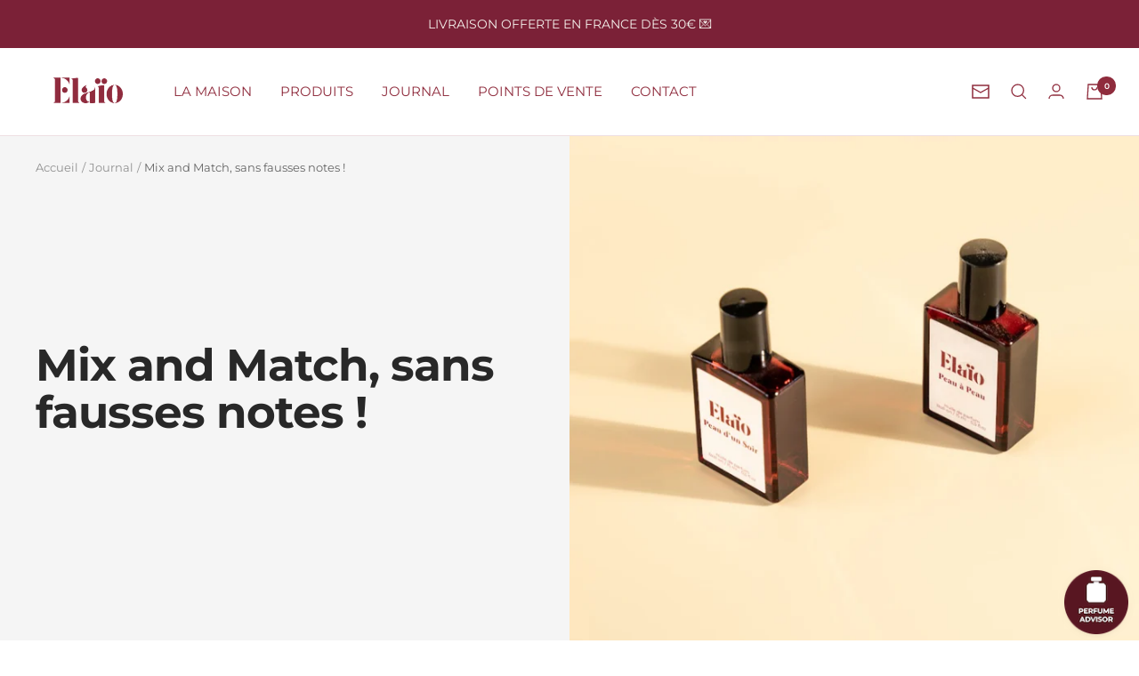

--- FILE ---
content_type: text/css
request_url: https://assets.perfumist.net/pfweb/www_elaio-parfums_com/3.1.0/css/chunk-vendors.v003001000.css
body_size: 86236
content:
/*!
* Vuetify v2.6.4
* Forged by John Leider
* Released under the MIT License.
*/@-webkit-keyframes v-shake{59%{margin-left:0}60%,80%{margin-left:2px}70%,90%{margin-left:-2px}}/*!
 * ress.css • v2.0.4
 * MIT License
 * github.com/filipelinhares/ress
 */.pfo abbr[title]{-webkit-text-decoration:underline dotted}.pfo .picker-reverse-transition-enter,.pfo .picker-transition-leave-to{transform:translateY(-100%)}.pfo .tab-reverse-transition-enter,.pfo .tab-transition-leave-to{transform:translate(-100%)}.pfo .v-application .display-3,.pfo .v-application .display-4{font-weight:300;font-family:Roboto,sans-serif!important}.pfo .v-application .display-1,.pfo .v-application .display-2{font-weight:400;font-family:Roboto,sans-serif!important}.pfo .v-application .headline,.pfo .v-application .title{line-height:2rem;font-family:Roboto,sans-serif!important}.pfo .v-application .body-1,.pfo .v-application .body-2,.pfo .v-application .caption,.pfo .v-application .subtitle-1{font-weight:400;font-family:Roboto,sans-serif!important}.pfo .v-application--is-ltr .float-end,.pfo .v-application--is-rtl .float-start{float:right!important}.pfo .v-application .text-h1,.pfo .v-application .text-h2{font-weight:300;font-family:Roboto,sans-serif!important}.pfo .v-application .text-h3,.pfo .v-application .text-h4{font-weight:400;font-family:Roboto,sans-serif!important}.pfo .v-application .text-h5,.pfo .v-application .text-h6{line-height:2rem;font-family:Roboto,sans-serif!important}.pfo .v-application .text-body-2,.pfo .v-application .text-button{font-size:.875rem!important;font-family:Roboto,sans-serif!important}.pfo .v-application .text-caption,.pfo .v-application .text-overline{font-size:.75rem!important;font-family:Roboto,sans-serif!important}@media(min-width:600px){.pfo .v-application .d-sm-none{display:none!important}.pfo .v-application .d-sm-inline{display:inline!important}.pfo .v-application .d-sm-inline-block{display:inline-block!important}.pfo .v-application .d-sm-block{display:block!important}.pfo .v-application .d-sm-table{display:table!important}.pfo .v-application .d-sm-table-row{display:table-row!important}.pfo .v-application .d-sm-table-cell{display:table-cell!important}.pfo .v-application .d-sm-flex{display:flex!important}.pfo .v-application .d-sm-inline-flex{display:inline-flex!important}.pfo .v-application .float-sm-none{float:none!important}.pfo .v-application .float-sm-left{float:left!important}.pfo .v-application .float-sm-right{float:right!important}.pfo .v-application--is-rtl .float-sm-end{float:left!important}.pfo .v-application--is-ltr .float-sm-end,.pfo .v-application--is-rtl .float-sm-start{float:right!important}.pfo .v-application--is-ltr .float-sm-start{float:left!important}.pfo .v-application .flex-sm-fill{flex:1 1 auto!important}.pfo .v-application .flex-sm-row{flex-direction:row!important}.pfo .v-application .flex-sm-column{flex-direction:column!important}.pfo .v-application .flex-sm-row-reverse{flex-direction:row-reverse!important}.pfo .v-application .flex-sm-column-reverse{flex-direction:column-reverse!important}.pfo .v-application .flex-sm-grow-0{flex-grow:0!important}.pfo .v-application .flex-sm-grow-1{flex-grow:1!important}.pfo .v-application .flex-sm-shrink-0{flex-shrink:0!important}.pfo .v-application .flex-sm-shrink-1{flex-shrink:1!important}.pfo .v-application .flex-sm-wrap{flex-wrap:wrap!important}.pfo .v-application .flex-sm-nowrap{flex-wrap:nowrap!important}.pfo .v-application .flex-sm-wrap-reverse{flex-wrap:wrap-reverse!important}.pfo .v-application .justify-sm-start{justify-content:flex-start!important}.pfo .v-application .justify-sm-end{justify-content:flex-end!important}.pfo .v-application .justify-sm-center{justify-content:center!important}.pfo .v-application .justify-sm-space-between{justify-content:space-between!important}.pfo .v-application .justify-sm-space-around{justify-content:space-around!important}.pfo .v-application .align-sm-start{align-items:flex-start!important}.pfo .v-application .align-sm-end{align-items:flex-end!important}.pfo .v-application .align-sm-center{align-items:center!important}.pfo .v-application .align-sm-baseline{align-items:baseline!important}.pfo .v-application .align-sm-stretch{align-items:stretch!important}.pfo .v-application .align-content-sm-start{align-content:flex-start!important}.pfo .v-application .align-content-sm-end{align-content:flex-end!important}.pfo .v-application .align-content-sm-center{align-content:center!important}.pfo .v-application .align-content-sm-space-between{align-content:space-between!important}.pfo .v-application .align-content-sm-space-around{align-content:space-around!important}.pfo .v-application .align-content-sm-stretch{align-content:stretch!important}.pfo .v-application .align-self-sm-auto{align-self:auto!important}.pfo .v-application .align-self-sm-start{align-self:flex-start!important}.pfo .v-application .align-self-sm-end{align-self:flex-end!important}.pfo .v-application .align-self-sm-center{align-self:center!important}.pfo .v-application .align-self-sm-baseline{align-self:baseline!important}.pfo .v-application .align-self-sm-stretch{align-self:stretch!important}.pfo .v-application .order-sm-first{order:-1!important}.pfo .v-application .order-sm-0{order:0!important}.pfo .v-application .order-sm-1{order:1!important}.pfo .v-application .order-sm-2{order:2!important}.pfo .v-application .order-sm-3{order:3!important}.pfo .v-application .order-sm-4{order:4!important}.pfo .v-application .order-sm-5{order:5!important}.pfo .v-application .order-sm-6{order:6!important}.pfo .v-application .order-sm-7{order:7!important}.pfo .v-application .order-sm-8{order:8!important}.pfo .v-application .order-sm-9{order:9!important}.pfo .v-application .order-sm-10{order:10!important}.pfo .v-application .order-sm-11{order:11!important}.pfo .v-application .order-sm-12{order:12!important}.pfo .v-application .order-sm-last{order:13!important}.pfo .v-application .ma-sm-0{margin:0!important}.pfo .v-application .ma-sm-1{margin:4px!important}.pfo .v-application .ma-sm-2{margin:8px!important}.pfo .v-application .ma-sm-3{margin:12px!important}.pfo .v-application .ma-sm-4{margin:16px!important}.pfo .v-application .ma-sm-5{margin:20px!important}.pfo .v-application .ma-sm-6{margin:24px!important}.pfo .v-application .ma-sm-7{margin:28px!important}.pfo .v-application .ma-sm-8{margin:32px!important}.pfo .v-application .ma-sm-9{margin:36px!important}.pfo .v-application .ma-sm-10{margin:40px!important}.pfo .v-application .ma-sm-11{margin:44px!important}.pfo .v-application .ma-sm-12{margin:48px!important}.pfo .v-application .ma-sm-13{margin:52px!important}.pfo .v-application .ma-sm-14{margin:56px!important}.pfo .v-application .ma-sm-15{margin:60px!important}.pfo .v-application .ma-sm-16{margin:64px!important}.pfo .v-application .ma-sm-auto{margin:auto!important}.pfo .v-application .mx-sm-0{margin-right:0!important;margin-left:0!important}.pfo .v-application .mx-sm-1{margin-right:4px!important;margin-left:4px!important}.pfo .v-application .mx-sm-2{margin-right:8px!important;margin-left:8px!important}.pfo .v-application .mx-sm-3{margin-right:12px!important;margin-left:12px!important}.pfo .v-application .mx-sm-4{margin-right:16px!important;margin-left:16px!important}.pfo .v-application .mx-sm-5{margin-right:20px!important;margin-left:20px!important}.pfo .v-application .mx-sm-6{margin-right:24px!important;margin-left:24px!important}.pfo .v-application .mx-sm-7{margin-right:28px!important;margin-left:28px!important}.pfo .v-application .mx-sm-8{margin-right:32px!important;margin-left:32px!important}.pfo .v-application .mx-sm-9{margin-right:36px!important;margin-left:36px!important}.pfo .v-application .mx-sm-10{margin-right:40px!important;margin-left:40px!important}.pfo .v-application .mx-sm-11{margin-right:44px!important;margin-left:44px!important}.pfo .v-application .mx-sm-12{margin-right:48px!important;margin-left:48px!important}.pfo .v-application .mx-sm-13{margin-right:52px!important;margin-left:52px!important}.pfo .v-application .mx-sm-14{margin-right:56px!important;margin-left:56px!important}.pfo .v-application .mx-sm-15{margin-right:60px!important;margin-left:60px!important}.pfo .v-application .mx-sm-16{margin-right:64px!important;margin-left:64px!important}.pfo .v-application .mx-sm-auto{margin-right:auto!important;margin-left:auto!important}.pfo .v-application .my-sm-0{margin-top:0!important;margin-bottom:0!important}.pfo .v-application .my-sm-1{margin-top:4px!important;margin-bottom:4px!important}.pfo .v-application .my-sm-2{margin-top:8px!important;margin-bottom:8px!important}.pfo .v-application .my-sm-3{margin-top:12px!important;margin-bottom:12px!important}.pfo .v-application .my-sm-4{margin-top:16px!important;margin-bottom:16px!important}.pfo .v-application .my-sm-5{margin-top:20px!important;margin-bottom:20px!important}.pfo .v-application .my-sm-6{margin-top:24px!important;margin-bottom:24px!important}.pfo .v-application .my-sm-7{margin-top:28px!important;margin-bottom:28px!important}.pfo .v-application .my-sm-8{margin-top:32px!important;margin-bottom:32px!important}.pfo .v-application .my-sm-9{margin-top:36px!important;margin-bottom:36px!important}.pfo .v-application .my-sm-10{margin-top:40px!important;margin-bottom:40px!important}.pfo .v-application .my-sm-11{margin-top:44px!important;margin-bottom:44px!important}.pfo .v-application .my-sm-12{margin-top:48px!important;margin-bottom:48px!important}.pfo .v-application .my-sm-13{margin-top:52px!important;margin-bottom:52px!important}.pfo .v-application .my-sm-14{margin-top:56px!important;margin-bottom:56px!important}.pfo .v-application .my-sm-15{margin-top:60px!important;margin-bottom:60px!important}.pfo .v-application .my-sm-16{margin-top:64px!important;margin-bottom:64px!important}.pfo .v-application .my-sm-auto{margin-top:auto!important;margin-bottom:auto!important}.pfo .v-application .mt-sm-0{margin-top:0!important}.pfo .v-application .mt-sm-1{margin-top:4px!important}.pfo .v-application .mt-sm-2{margin-top:8px!important}.pfo .v-application .mt-sm-3{margin-top:12px!important}.pfo .v-application .mt-sm-4{margin-top:16px!important}.pfo .v-application .mt-sm-5{margin-top:20px!important}.pfo .v-application .mt-sm-6{margin-top:24px!important}.pfo .v-application .mt-sm-7{margin-top:28px!important}.pfo .v-application .mt-sm-8{margin-top:32px!important}.pfo .v-application .mt-sm-9{margin-top:36px!important}.pfo .v-application .mt-sm-10{margin-top:40px!important}.pfo .v-application .mt-sm-11{margin-top:44px!important}.pfo .v-application .mt-sm-12{margin-top:48px!important}.pfo .v-application .mt-sm-13{margin-top:52px!important}.pfo .v-application .mt-sm-14{margin-top:56px!important}.pfo .v-application .mt-sm-15{margin-top:60px!important}.pfo .v-application .mt-sm-16{margin-top:64px!important}.pfo .v-application .mt-sm-auto{margin-top:auto!important}.pfo .v-application .mr-sm-0{margin-right:0!important}.pfo .v-application .mr-sm-1{margin-right:4px!important}.pfo .v-application .mr-sm-2{margin-right:8px!important}.pfo .v-application .mr-sm-3{margin-right:12px!important}.pfo .v-application .mr-sm-4{margin-right:16px!important}.pfo .v-application .mr-sm-5{margin-right:20px!important}.pfo .v-application .mr-sm-6{margin-right:24px!important}.pfo .v-application .mr-sm-7{margin-right:28px!important}.pfo .v-application .mr-sm-8{margin-right:32px!important}.pfo .v-application .mr-sm-9{margin-right:36px!important}.pfo .v-application .mr-sm-10{margin-right:40px!important}.pfo .v-application .mr-sm-11{margin-right:44px!important}.pfo .v-application .mr-sm-12{margin-right:48px!important}.pfo .v-application .mr-sm-13{margin-right:52px!important}.pfo .v-application .mr-sm-14{margin-right:56px!important}.pfo .v-application .mr-sm-15{margin-right:60px!important}.pfo .v-application .mr-sm-16{margin-right:64px!important}.pfo .v-application .mr-sm-auto{margin-right:auto!important}.pfo .v-application .mb-sm-0{margin-bottom:0!important}.pfo .v-application .mb-sm-1{margin-bottom:4px!important}.pfo .v-application .mb-sm-2{margin-bottom:8px!important}.pfo .v-application .mb-sm-3{margin-bottom:12px!important}.pfo .v-application .mb-sm-4{margin-bottom:16px!important}.pfo .v-application .mb-sm-5{margin-bottom:20px!important}.pfo .v-application .mb-sm-6{margin-bottom:24px!important}.pfo .v-application .mb-sm-7{margin-bottom:28px!important}.pfo .v-application .mb-sm-8{margin-bottom:32px!important}.pfo .v-application .mb-sm-9{margin-bottom:36px!important}.pfo .v-application .mb-sm-10{margin-bottom:40px!important}.pfo .v-application .mb-sm-11{margin-bottom:44px!important}.pfo .v-application .mb-sm-12{margin-bottom:48px!important}.pfo .v-application .mb-sm-13{margin-bottom:52px!important}.pfo .v-application .mb-sm-14{margin-bottom:56px!important}.pfo .v-application .mb-sm-15{margin-bottom:60px!important}.pfo .v-application .mb-sm-16{margin-bottom:64px!important}.pfo .v-application .mb-sm-auto{margin-bottom:auto!important}.pfo .v-application .ml-sm-0{margin-left:0!important}.pfo .v-application .ml-sm-1{margin-left:4px!important}.pfo .v-application .ml-sm-2{margin-left:8px!important}.pfo .v-application .ml-sm-3{margin-left:12px!important}.pfo .v-application .ml-sm-4{margin-left:16px!important}.pfo .v-application .ml-sm-5{margin-left:20px!important}.pfo .v-application .ml-sm-6{margin-left:24px!important}.pfo .v-application .ml-sm-7{margin-left:28px!important}.pfo .v-application .ml-sm-8{margin-left:32px!important}.pfo .v-application .ml-sm-9{margin-left:36px!important}.pfo .v-application .ml-sm-10{margin-left:40px!important}.pfo .v-application .ml-sm-11{margin-left:44px!important}.pfo .v-application .ml-sm-12{margin-left:48px!important}.pfo .v-application .ml-sm-13{margin-left:52px!important}.pfo .v-application .ml-sm-14{margin-left:56px!important}.pfo .v-application .ml-sm-15{margin-left:60px!important}.pfo .v-application .ml-sm-16{margin-left:64px!important}.pfo .v-application .ml-sm-auto{margin-left:auto!important}.pfo .v-application--is-ltr .ms-sm-0{margin-left:0!important}.pfo .v-application--is-rtl .ms-sm-0{margin-right:0!important}.pfo .v-application--is-ltr .ms-sm-1{margin-left:4px!important}.pfo .v-application--is-rtl .ms-sm-1{margin-right:4px!important}.pfo .v-application--is-ltr .ms-sm-2{margin-left:8px!important}.pfo .v-application--is-rtl .ms-sm-2{margin-right:8px!important}.pfo .v-application--is-ltr .ms-sm-3{margin-left:12px!important}.pfo .v-application--is-rtl .ms-sm-3{margin-right:12px!important}.pfo .v-application--is-ltr .ms-sm-4{margin-left:16px!important}.pfo .v-application--is-rtl .ms-sm-4{margin-right:16px!important}.pfo .v-application--is-ltr .ms-sm-5{margin-left:20px!important}.pfo .v-application--is-rtl .ms-sm-5{margin-right:20px!important}.pfo .v-application--is-ltr .ms-sm-6{margin-left:24px!important}.pfo .v-application--is-rtl .ms-sm-6{margin-right:24px!important}.pfo .v-application--is-ltr .ms-sm-7{margin-left:28px!important}.pfo .v-application--is-rtl .ms-sm-7{margin-right:28px!important}.pfo .v-application--is-ltr .ms-sm-8{margin-left:32px!important}.pfo .v-application--is-rtl .ms-sm-8{margin-right:32px!important}.pfo .v-application--is-ltr .ms-sm-9{margin-left:36px!important}.pfo .v-application--is-rtl .ms-sm-9{margin-right:36px!important}.pfo .v-application--is-ltr .ms-sm-10{margin-left:40px!important}.pfo .v-application--is-rtl .ms-sm-10{margin-right:40px!important}.pfo .v-application--is-ltr .ms-sm-11{margin-left:44px!important}.pfo .v-application--is-rtl .ms-sm-11{margin-right:44px!important}.pfo .v-application--is-ltr .ms-sm-12{margin-left:48px!important}.pfo .v-application--is-rtl .ms-sm-12{margin-right:48px!important}.pfo .v-application--is-ltr .ms-sm-13{margin-left:52px!important}.pfo .v-application--is-rtl .ms-sm-13{margin-right:52px!important}.pfo .v-application--is-ltr .ms-sm-14{margin-left:56px!important}.pfo .v-application--is-rtl .ms-sm-14{margin-right:56px!important}.pfo .v-application--is-ltr .ms-sm-15{margin-left:60px!important}.pfo .v-application--is-rtl .ms-sm-15{margin-right:60px!important}.pfo .v-application--is-ltr .ms-sm-16{margin-left:64px!important}.pfo .v-application--is-rtl .ms-sm-16{margin-right:64px!important}.pfo .v-application--is-ltr .ms-sm-auto{margin-left:auto!important}.pfo .v-application--is-rtl .ms-sm-auto{margin-right:auto!important}.pfo .v-application--is-ltr .me-sm-0{margin-right:0!important}.pfo .v-application--is-rtl .me-sm-0{margin-left:0!important}.pfo .v-application--is-ltr .me-sm-1{margin-right:4px!important}.pfo .v-application--is-rtl .me-sm-1{margin-left:4px!important}.pfo .v-application--is-ltr .me-sm-2{margin-right:8px!important}.pfo .v-application--is-rtl .me-sm-2{margin-left:8px!important}.pfo .v-application--is-ltr .me-sm-3{margin-right:12px!important}.pfo .v-application--is-rtl .me-sm-3{margin-left:12px!important}.pfo .v-application--is-ltr .me-sm-4{margin-right:16px!important}.pfo .v-application--is-rtl .me-sm-4{margin-left:16px!important}.pfo .v-application--is-ltr .me-sm-5{margin-right:20px!important}.pfo .v-application--is-rtl .me-sm-5{margin-left:20px!important}.pfo .v-application--is-ltr .me-sm-6{margin-right:24px!important}.pfo .v-application--is-rtl .me-sm-6{margin-left:24px!important}.pfo .v-application--is-ltr .me-sm-7{margin-right:28px!important}.pfo .v-application--is-rtl .me-sm-7{margin-left:28px!important}.pfo .v-application--is-ltr .me-sm-8{margin-right:32px!important}.pfo .v-application--is-rtl .me-sm-8{margin-left:32px!important}.pfo .v-application--is-ltr .me-sm-9{margin-right:36px!important}.pfo .v-application--is-rtl .me-sm-9{margin-left:36px!important}.pfo .v-application--is-ltr .me-sm-10{margin-right:40px!important}.pfo .v-application--is-rtl .me-sm-10{margin-left:40px!important}.pfo .v-application--is-ltr .me-sm-11{margin-right:44px!important}.pfo .v-application--is-rtl .me-sm-11{margin-left:44px!important}.pfo .v-application--is-ltr .me-sm-12{margin-right:48px!important}.pfo .v-application--is-rtl .me-sm-12{margin-left:48px!important}.pfo .v-application--is-ltr .me-sm-13{margin-right:52px!important}.pfo .v-application--is-rtl .me-sm-13{margin-left:52px!important}.pfo .v-application--is-ltr .me-sm-14{margin-right:56px!important}.pfo .v-application--is-rtl .me-sm-14{margin-left:56px!important}.pfo .v-application--is-ltr .me-sm-15{margin-right:60px!important}.pfo .v-application--is-rtl .me-sm-15{margin-left:60px!important}.pfo .v-application--is-ltr .me-sm-16{margin-right:64px!important}.pfo .v-application--is-rtl .me-sm-16{margin-left:64px!important}.pfo .v-application--is-ltr .me-sm-auto{margin-right:auto!important}.pfo .v-application--is-rtl .me-sm-auto{margin-left:auto!important}.pfo .v-application .ma-sm-n1{margin:-4px!important}.pfo .v-application .ma-sm-n2{margin:-8px!important}.pfo .v-application .ma-sm-n3{margin:-12px!important}.pfo .v-application .ma-sm-n4{margin:-16px!important}.pfo .v-application .ma-sm-n5{margin:-20px!important}.pfo .v-application .ma-sm-n6{margin:-24px!important}.pfo .v-application .ma-sm-n7{margin:-28px!important}.pfo .v-application .ma-sm-n8{margin:-32px!important}.pfo .v-application .ma-sm-n9{margin:-36px!important}.pfo .v-application .ma-sm-n10{margin:-40px!important}.pfo .v-application .ma-sm-n11{margin:-44px!important}.pfo .v-application .ma-sm-n12{margin:-48px!important}.pfo .v-application .ma-sm-n13{margin:-52px!important}.pfo .v-application .ma-sm-n14{margin:-56px!important}.pfo .v-application .ma-sm-n15{margin:-60px!important}.pfo .v-application .ma-sm-n16{margin:-64px!important}.pfo .v-application .mx-sm-n1{margin-right:-4px!important;margin-left:-4px!important}.pfo .v-application .mx-sm-n2{margin-right:-8px!important;margin-left:-8px!important}.pfo .v-application .mx-sm-n3{margin-right:-12px!important;margin-left:-12px!important}.pfo .v-application .mx-sm-n4{margin-right:-16px!important;margin-left:-16px!important}.pfo .v-application .mx-sm-n5{margin-right:-20px!important;margin-left:-20px!important}.pfo .v-application .mx-sm-n6{margin-right:-24px!important;margin-left:-24px!important}.pfo .v-application .mx-sm-n7{margin-right:-28px!important;margin-left:-28px!important}.pfo .v-application .mx-sm-n8{margin-right:-32px!important;margin-left:-32px!important}.pfo .v-application .mx-sm-n9{margin-right:-36px!important;margin-left:-36px!important}.pfo .v-application .mx-sm-n10{margin-right:-40px!important;margin-left:-40px!important}.pfo .v-application .mx-sm-n11{margin-right:-44px!important;margin-left:-44px!important}.pfo .v-application .mx-sm-n12{margin-right:-48px!important;margin-left:-48px!important}.pfo .v-application .mx-sm-n13{margin-right:-52px!important;margin-left:-52px!important}.pfo .v-application .mx-sm-n14{margin-right:-56px!important;margin-left:-56px!important}.pfo .v-application .mx-sm-n15{margin-right:-60px!important;margin-left:-60px!important}.pfo .v-application .mx-sm-n16{margin-right:-64px!important;margin-left:-64px!important}.pfo .v-application .my-sm-n1{margin-top:-4px!important;margin-bottom:-4px!important}.pfo .v-application .my-sm-n2{margin-top:-8px!important;margin-bottom:-8px!important}.pfo .v-application .my-sm-n3{margin-top:-12px!important;margin-bottom:-12px!important}.pfo .v-application .my-sm-n4{margin-top:-16px!important;margin-bottom:-16px!important}.pfo .v-application .my-sm-n5{margin-top:-20px!important;margin-bottom:-20px!important}.pfo .v-application .my-sm-n6{margin-top:-24px!important;margin-bottom:-24px!important}.pfo .v-application .my-sm-n7{margin-top:-28px!important;margin-bottom:-28px!important}.pfo .v-application .my-sm-n8{margin-top:-32px!important;margin-bottom:-32px!important}.pfo .v-application .my-sm-n9{margin-top:-36px!important;margin-bottom:-36px!important}.pfo .v-application .my-sm-n10{margin-top:-40px!important;margin-bottom:-40px!important}.pfo .v-application .my-sm-n11{margin-top:-44px!important;margin-bottom:-44px!important}.pfo .v-application .my-sm-n12{margin-top:-48px!important;margin-bottom:-48px!important}.pfo .v-application .my-sm-n13{margin-top:-52px!important;margin-bottom:-52px!important}.pfo .v-application .my-sm-n14{margin-top:-56px!important;margin-bottom:-56px!important}.pfo .v-application .my-sm-n15{margin-top:-60px!important;margin-bottom:-60px!important}.pfo .v-application .my-sm-n16{margin-top:-64px!important;margin-bottom:-64px!important}.pfo .v-application .mt-sm-n1{margin-top:-4px!important}.pfo .v-application .mt-sm-n2{margin-top:-8px!important}.pfo .v-application .mt-sm-n3{margin-top:-12px!important}.pfo .v-application .mt-sm-n4{margin-top:-16px!important}.pfo .v-application .mt-sm-n5{margin-top:-20px!important}.pfo .v-application .mt-sm-n6{margin-top:-24px!important}.pfo .v-application .mt-sm-n7{margin-top:-28px!important}.pfo .v-application .mt-sm-n8{margin-top:-32px!important}.pfo .v-application .mt-sm-n9{margin-top:-36px!important}.pfo .v-application .mt-sm-n10{margin-top:-40px!important}.pfo .v-application .mt-sm-n11{margin-top:-44px!important}.pfo .v-application .mt-sm-n12{margin-top:-48px!important}.pfo .v-application .mt-sm-n13{margin-top:-52px!important}.pfo .v-application .mt-sm-n14{margin-top:-56px!important}.pfo .v-application .mt-sm-n15{margin-top:-60px!important}.pfo .v-application .mt-sm-n16{margin-top:-64px!important}.pfo .v-application .mr-sm-n1{margin-right:-4px!important}.pfo .v-application .mr-sm-n2{margin-right:-8px!important}.pfo .v-application .mr-sm-n3{margin-right:-12px!important}.pfo .v-application .mr-sm-n4{margin-right:-16px!important}.pfo .v-application .mr-sm-n5{margin-right:-20px!important}.pfo .v-application .mr-sm-n6{margin-right:-24px!important}.pfo .v-application .mr-sm-n7{margin-right:-28px!important}.pfo .v-application .mr-sm-n8{margin-right:-32px!important}.pfo .v-application .mr-sm-n9{margin-right:-36px!important}.pfo .v-application .mr-sm-n10{margin-right:-40px!important}.pfo .v-application .mr-sm-n11{margin-right:-44px!important}.pfo .v-application .mr-sm-n12{margin-right:-48px!important}.pfo .v-application .mr-sm-n13{margin-right:-52px!important}.pfo .v-application .mr-sm-n14{margin-right:-56px!important}.pfo .v-application .mr-sm-n15{margin-right:-60px!important}.pfo .v-application .mr-sm-n16{margin-right:-64px!important}.pfo .v-application .mb-sm-n1{margin-bottom:-4px!important}.pfo .v-application .mb-sm-n2{margin-bottom:-8px!important}.pfo .v-application .mb-sm-n3{margin-bottom:-12px!important}.pfo .v-application .mb-sm-n4{margin-bottom:-16px!important}.pfo .v-application .mb-sm-n5{margin-bottom:-20px!important}.pfo .v-application .mb-sm-n6{margin-bottom:-24px!important}.pfo .v-application .mb-sm-n7{margin-bottom:-28px!important}.pfo .v-application .mb-sm-n8{margin-bottom:-32px!important}.pfo .v-application .mb-sm-n9{margin-bottom:-36px!important}.pfo .v-application .mb-sm-n10{margin-bottom:-40px!important}.pfo .v-application .mb-sm-n11{margin-bottom:-44px!important}.pfo .v-application .mb-sm-n12{margin-bottom:-48px!important}.pfo .v-application .mb-sm-n13{margin-bottom:-52px!important}.pfo .v-application .mb-sm-n14{margin-bottom:-56px!important}.pfo .v-application .mb-sm-n15{margin-bottom:-60px!important}.pfo .v-application .mb-sm-n16{margin-bottom:-64px!important}.pfo .v-application .ml-sm-n1{margin-left:-4px!important}.pfo .v-application .ml-sm-n2{margin-left:-8px!important}.pfo .v-application .ml-sm-n3{margin-left:-12px!important}.pfo .v-application .ml-sm-n4{margin-left:-16px!important}.pfo .v-application .ml-sm-n5{margin-left:-20px!important}.pfo .v-application .ml-sm-n6{margin-left:-24px!important}.pfo .v-application .ml-sm-n7{margin-left:-28px!important}.pfo .v-application .ml-sm-n8{margin-left:-32px!important}.pfo .v-application .ml-sm-n9{margin-left:-36px!important}.pfo .v-application .ml-sm-n10{margin-left:-40px!important}.pfo .v-application .ml-sm-n11{margin-left:-44px!important}.pfo .v-application .ml-sm-n12{margin-left:-48px!important}.pfo .v-application .ml-sm-n13{margin-left:-52px!important}.pfo .v-application .ml-sm-n14{margin-left:-56px!important}.pfo .v-application .ml-sm-n15{margin-left:-60px!important}.pfo .v-application .ml-sm-n16{margin-left:-64px!important}.pfo .v-application--is-ltr .ms-sm-n1{margin-left:-4px!important}.pfo .v-application--is-rtl .ms-sm-n1{margin-right:-4px!important}.pfo .v-application--is-ltr .ms-sm-n2{margin-left:-8px!important}.pfo .v-application--is-rtl .ms-sm-n2{margin-right:-8px!important}.pfo .v-application--is-ltr .ms-sm-n3{margin-left:-12px!important}.pfo .v-application--is-rtl .ms-sm-n3{margin-right:-12px!important}.pfo .v-application--is-ltr .ms-sm-n4{margin-left:-16px!important}.pfo .v-application--is-rtl .ms-sm-n4{margin-right:-16px!important}.pfo .v-application--is-ltr .ms-sm-n5{margin-left:-20px!important}.pfo .v-application--is-rtl .ms-sm-n5{margin-right:-20px!important}.pfo .v-application--is-ltr .ms-sm-n6{margin-left:-24px!important}.pfo .v-application--is-rtl .ms-sm-n6{margin-right:-24px!important}.pfo .v-application--is-ltr .ms-sm-n7{margin-left:-28px!important}.pfo .v-application--is-rtl .ms-sm-n7{margin-right:-28px!important}.pfo .v-application--is-ltr .ms-sm-n8{margin-left:-32px!important}.pfo .v-application--is-rtl .ms-sm-n8{margin-right:-32px!important}.pfo .v-application--is-ltr .ms-sm-n9{margin-left:-36px!important}.pfo .v-application--is-rtl .ms-sm-n9{margin-right:-36px!important}.pfo .v-application--is-ltr .ms-sm-n10{margin-left:-40px!important}.pfo .v-application--is-rtl .ms-sm-n10{margin-right:-40px!important}.pfo .v-application--is-ltr .ms-sm-n11{margin-left:-44px!important}.pfo .v-application--is-rtl .ms-sm-n11{margin-right:-44px!important}.pfo .v-application--is-ltr .ms-sm-n12{margin-left:-48px!important}.pfo .v-application--is-rtl .ms-sm-n12{margin-right:-48px!important}.pfo .v-application--is-ltr .ms-sm-n13{margin-left:-52px!important}.pfo .v-application--is-rtl .ms-sm-n13{margin-right:-52px!important}.pfo .v-application--is-ltr .ms-sm-n14{margin-left:-56px!important}.pfo .v-application--is-rtl .ms-sm-n14{margin-right:-56px!important}.pfo .v-application--is-ltr .ms-sm-n15{margin-left:-60px!important}.pfo .v-application--is-rtl .ms-sm-n15{margin-right:-60px!important}.pfo .v-application--is-ltr .ms-sm-n16{margin-left:-64px!important}.pfo .v-application--is-rtl .ms-sm-n16{margin-right:-64px!important}.pfo .v-application--is-ltr .me-sm-n1{margin-right:-4px!important}.pfo .v-application--is-rtl .me-sm-n1{margin-left:-4px!important}.pfo .v-application--is-ltr .me-sm-n2{margin-right:-8px!important}.pfo .v-application--is-rtl .me-sm-n2{margin-left:-8px!important}.pfo .v-application--is-ltr .me-sm-n3{margin-right:-12px!important}.pfo .v-application--is-rtl .me-sm-n3{margin-left:-12px!important}.pfo .v-application--is-ltr .me-sm-n4{margin-right:-16px!important}.pfo .v-application--is-rtl .me-sm-n4{margin-left:-16px!important}.pfo .v-application--is-ltr .me-sm-n5{margin-right:-20px!important}.pfo .v-application--is-rtl .me-sm-n5{margin-left:-20px!important}.pfo .v-application--is-ltr .me-sm-n6{margin-right:-24px!important}.pfo .v-application--is-rtl .me-sm-n6{margin-left:-24px!important}.pfo .v-application--is-ltr .me-sm-n7{margin-right:-28px!important}.pfo .v-application--is-rtl .me-sm-n7{margin-left:-28px!important}.pfo .v-application--is-ltr .me-sm-n8{margin-right:-32px!important}.pfo .v-application--is-rtl .me-sm-n8{margin-left:-32px!important}.pfo .v-application--is-ltr .me-sm-n9{margin-right:-36px!important}.pfo .v-application--is-rtl .me-sm-n9{margin-left:-36px!important}.pfo .v-application--is-ltr .me-sm-n10{margin-right:-40px!important}.pfo .v-application--is-rtl .me-sm-n10{margin-left:-40px!important}.pfo .v-application--is-ltr .me-sm-n11{margin-right:-44px!important}.pfo .v-application--is-rtl .me-sm-n11{margin-left:-44px!important}.pfo .v-application--is-ltr .me-sm-n12{margin-right:-48px!important}.pfo .v-application--is-rtl .me-sm-n12{margin-left:-48px!important}.pfo .v-application--is-ltr .me-sm-n13{margin-right:-52px!important}.pfo .v-application--is-rtl .me-sm-n13{margin-left:-52px!important}.pfo .v-application--is-ltr .me-sm-n14{margin-right:-56px!important}.pfo .v-application--is-rtl .me-sm-n14{margin-left:-56px!important}.pfo .v-application--is-ltr .me-sm-n15{margin-right:-60px!important}.pfo .v-application--is-rtl .me-sm-n15{margin-left:-60px!important}.pfo .v-application--is-ltr .me-sm-n16{margin-right:-64px!important}.pfo .v-application--is-rtl .me-sm-n16{margin-left:-64px!important}.pfo .v-application .pa-sm-0{padding:0!important}.pfo .v-application .pa-sm-1{padding:4px!important}.pfo .v-application .pa-sm-2{padding:8px!important}.pfo .v-application .pa-sm-3{padding:12px!important}.pfo .v-application .pa-sm-4{padding:16px!important}.pfo .v-application .pa-sm-5{padding:20px!important}.pfo .v-application .pa-sm-6{padding:24px!important}.pfo .v-application .pa-sm-7{padding:28px!important}.pfo .v-application .pa-sm-8{padding:32px!important}.pfo .v-application .pa-sm-9{padding:36px!important}.pfo .v-application .pa-sm-10{padding:40px!important}.pfo .v-application .pa-sm-11{padding:44px!important}.pfo .v-application .pa-sm-12{padding:48px!important}.pfo .v-application .pa-sm-13{padding:52px!important}.pfo .v-application .pa-sm-14{padding:56px!important}.pfo .v-application .pa-sm-15{padding:60px!important}.pfo .v-application .pa-sm-16{padding:64px!important}.pfo .v-application .px-sm-0{padding-right:0!important;padding-left:0!important}.pfo .v-application .px-sm-1{padding-right:4px!important;padding-left:4px!important}.pfo .v-application .px-sm-2{padding-right:8px!important;padding-left:8px!important}.pfo .v-application .px-sm-3{padding-right:12px!important;padding-left:12px!important}.pfo .v-application .px-sm-4{padding-right:16px!important;padding-left:16px!important}.pfo .v-application .px-sm-5{padding-right:20px!important;padding-left:20px!important}.pfo .v-application .px-sm-6{padding-right:24px!important;padding-left:24px!important}.pfo .v-application .px-sm-7{padding-right:28px!important;padding-left:28px!important}.pfo .v-application .px-sm-8{padding-right:32px!important;padding-left:32px!important}.pfo .v-application .px-sm-9{padding-right:36px!important;padding-left:36px!important}.pfo .v-application .px-sm-10{padding-right:40px!important;padding-left:40px!important}.pfo .v-application .px-sm-11{padding-right:44px!important;padding-left:44px!important}.pfo .v-application .px-sm-12{padding-right:48px!important;padding-left:48px!important}.pfo .v-application .px-sm-13{padding-right:52px!important;padding-left:52px!important}.pfo .v-application .px-sm-14{padding-right:56px!important;padding-left:56px!important}.pfo .v-application .px-sm-15{padding-right:60px!important;padding-left:60px!important}.pfo .v-application .px-sm-16{padding-right:64px!important;padding-left:64px!important}.pfo .v-application .py-sm-0{padding-top:0!important;padding-bottom:0!important}.pfo .v-application .py-sm-1{padding-top:4px!important;padding-bottom:4px!important}.pfo .v-application .py-sm-2{padding-top:8px!important;padding-bottom:8px!important}.pfo .v-application .py-sm-3{padding-top:12px!important;padding-bottom:12px!important}.pfo .v-application .py-sm-4{padding-top:16px!important;padding-bottom:16px!important}.pfo .v-application .py-sm-5{padding-top:20px!important;padding-bottom:20px!important}.pfo .v-application .py-sm-6{padding-top:24px!important;padding-bottom:24px!important}.pfo .v-application .py-sm-7{padding-top:28px!important;padding-bottom:28px!important}.pfo .v-application .py-sm-8{padding-top:32px!important;padding-bottom:32px!important}.pfo .v-application .py-sm-9{padding-top:36px!important;padding-bottom:36px!important}.pfo .v-application .py-sm-10{padding-top:40px!important;padding-bottom:40px!important}.pfo .v-application .py-sm-11{padding-top:44px!important;padding-bottom:44px!important}.pfo .v-application .py-sm-12{padding-top:48px!important;padding-bottom:48px!important}.pfo .v-application .py-sm-13{padding-top:52px!important;padding-bottom:52px!important}.pfo .v-application .py-sm-14{padding-top:56px!important;padding-bottom:56px!important}.pfo .v-application .py-sm-15{padding-top:60px!important;padding-bottom:60px!important}.pfo .v-application .py-sm-16{padding-top:64px!important;padding-bottom:64px!important}.pfo .v-application .pt-sm-0{padding-top:0!important}.pfo .v-application .pt-sm-1{padding-top:4px!important}.pfo .v-application .pt-sm-2{padding-top:8px!important}.pfo .v-application .pt-sm-3{padding-top:12px!important}.pfo .v-application .pt-sm-4{padding-top:16px!important}.pfo .v-application .pt-sm-5{padding-top:20px!important}.pfo .v-application .pt-sm-6{padding-top:24px!important}.pfo .v-application .pt-sm-7{padding-top:28px!important}.pfo .v-application .pt-sm-8{padding-top:32px!important}.pfo .v-application .pt-sm-9{padding-top:36px!important}.pfo .v-application .pt-sm-10{padding-top:40px!important}.pfo .v-application .pt-sm-11{padding-top:44px!important}.pfo .v-application .pt-sm-12{padding-top:48px!important}.pfo .v-application .pt-sm-13{padding-top:52px!important}.pfo .v-application .pt-sm-14{padding-top:56px!important}.pfo .v-application .pt-sm-15{padding-top:60px!important}.pfo .v-application .pt-sm-16{padding-top:64px!important}.pfo .v-application .pr-sm-0{padding-right:0!important}.pfo .v-application .pr-sm-1{padding-right:4px!important}.pfo .v-application .pr-sm-2{padding-right:8px!important}.pfo .v-application .pr-sm-3{padding-right:12px!important}.pfo .v-application .pr-sm-4{padding-right:16px!important}.pfo .v-application .pr-sm-5{padding-right:20px!important}.pfo .v-application .pr-sm-6{padding-right:24px!important}.pfo .v-application .pr-sm-7{padding-right:28px!important}.pfo .v-application .pr-sm-8{padding-right:32px!important}.pfo .v-application .pr-sm-9{padding-right:36px!important}.pfo .v-application .pr-sm-10{padding-right:40px!important}.pfo .v-application .pr-sm-11{padding-right:44px!important}.pfo .v-application .pr-sm-12{padding-right:48px!important}.pfo .v-application .pr-sm-13{padding-right:52px!important}.pfo .v-application .pr-sm-14{padding-right:56px!important}.pfo .v-application .pr-sm-15{padding-right:60px!important}.pfo .v-application .pr-sm-16{padding-right:64px!important}.pfo .v-application .pb-sm-0{padding-bottom:0!important}.pfo .v-application .pb-sm-1{padding-bottom:4px!important}.pfo .v-application .pb-sm-2{padding-bottom:8px!important}.pfo .v-application .pb-sm-3{padding-bottom:12px!important}.pfo .v-application .pb-sm-4{padding-bottom:16px!important}.pfo .v-application .pb-sm-5{padding-bottom:20px!important}.pfo .v-application .pb-sm-6{padding-bottom:24px!important}.pfo .v-application .pb-sm-7{padding-bottom:28px!important}.pfo .v-application .pb-sm-8{padding-bottom:32px!important}.pfo .v-application .pb-sm-9{padding-bottom:36px!important}.pfo .v-application .pb-sm-10{padding-bottom:40px!important}.pfo .v-application .pb-sm-11{padding-bottom:44px!important}.pfo .v-application .pb-sm-12{padding-bottom:48px!important}.pfo .v-application .pb-sm-13{padding-bottom:52px!important}.pfo .v-application .pb-sm-14{padding-bottom:56px!important}.pfo .v-application .pb-sm-15{padding-bottom:60px!important}.pfo .v-application .pb-sm-16{padding-bottom:64px!important}.pfo .v-application .pl-sm-0{padding-left:0!important}.pfo .v-application .pl-sm-1{padding-left:4px!important}.pfo .v-application .pl-sm-2{padding-left:8px!important}.pfo .v-application .pl-sm-3{padding-left:12px!important}.pfo .v-application .pl-sm-4{padding-left:16px!important}.pfo .v-application .pl-sm-5{padding-left:20px!important}.pfo .v-application .pl-sm-6{padding-left:24px!important}.pfo .v-application .pl-sm-7{padding-left:28px!important}.pfo .v-application .pl-sm-8{padding-left:32px!important}.pfo .v-application .pl-sm-9{padding-left:36px!important}.pfo .v-application .pl-sm-10{padding-left:40px!important}.pfo .v-application .pl-sm-11{padding-left:44px!important}.pfo .v-application .pl-sm-12{padding-left:48px!important}.pfo .v-application .pl-sm-13{padding-left:52px!important}.pfo .v-application .pl-sm-14{padding-left:56px!important}.pfo .v-application .pl-sm-15{padding-left:60px!important}.pfo .v-application .pl-sm-16{padding-left:64px!important}.pfo .v-application--is-ltr .ps-sm-0{padding-left:0!important}.pfo .v-application--is-rtl .ps-sm-0{padding-right:0!important}.pfo .v-application--is-ltr .ps-sm-1{padding-left:4px!important}.pfo .v-application--is-rtl .ps-sm-1{padding-right:4px!important}.pfo .v-application--is-ltr .ps-sm-2{padding-left:8px!important}.pfo .v-application--is-rtl .ps-sm-2{padding-right:8px!important}.pfo .v-application--is-ltr .ps-sm-3{padding-left:12px!important}.pfo .v-application--is-rtl .ps-sm-3{padding-right:12px!important}.pfo .v-application--is-ltr .ps-sm-4{padding-left:16px!important}.pfo .v-application--is-rtl .ps-sm-4{padding-right:16px!important}.pfo .v-application--is-ltr .ps-sm-5{padding-left:20px!important}.pfo .v-application--is-rtl .ps-sm-5{padding-right:20px!important}.pfo .v-application--is-ltr .ps-sm-6{padding-left:24px!important}.pfo .v-application--is-rtl .ps-sm-6{padding-right:24px!important}.pfo .v-application--is-ltr .ps-sm-7{padding-left:28px!important}.pfo .v-application--is-rtl .ps-sm-7{padding-right:28px!important}.pfo .v-application--is-ltr .ps-sm-8{padding-left:32px!important}.pfo .v-application--is-rtl .ps-sm-8{padding-right:32px!important}.pfo .v-application--is-ltr .ps-sm-9{padding-left:36px!important}.pfo .v-application--is-rtl .ps-sm-9{padding-right:36px!important}.pfo .v-application--is-ltr .ps-sm-10{padding-left:40px!important}.pfo .v-application--is-rtl .ps-sm-10{padding-right:40px!important}.pfo .v-application--is-ltr .ps-sm-11{padding-left:44px!important}.pfo .v-application--is-rtl .ps-sm-11{padding-right:44px!important}.pfo .v-application--is-ltr .ps-sm-12{padding-left:48px!important}.pfo .v-application--is-rtl .ps-sm-12{padding-right:48px!important}.pfo .v-application--is-ltr .ps-sm-13{padding-left:52px!important}.pfo .v-application--is-rtl .ps-sm-13{padding-right:52px!important}.pfo .v-application--is-ltr .ps-sm-14{padding-left:56px!important}.pfo .v-application--is-rtl .ps-sm-14{padding-right:56px!important}.pfo .v-application--is-ltr .ps-sm-15{padding-left:60px!important}.pfo .v-application--is-rtl .ps-sm-15{padding-right:60px!important}.pfo .v-application--is-ltr .ps-sm-16{padding-left:64px!important}.pfo .v-application--is-rtl .ps-sm-16{padding-right:64px!important}.pfo .v-application--is-ltr .pe-sm-0{padding-right:0!important}.pfo .v-application--is-rtl .pe-sm-0{padding-left:0!important}.pfo .v-application--is-ltr .pe-sm-1{padding-right:4px!important}.pfo .v-application--is-rtl .pe-sm-1{padding-left:4px!important}.pfo .v-application--is-ltr .pe-sm-2{padding-right:8px!important}.pfo .v-application--is-rtl .pe-sm-2{padding-left:8px!important}.pfo .v-application--is-ltr .pe-sm-3{padding-right:12px!important}.pfo .v-application--is-rtl .pe-sm-3{padding-left:12px!important}.pfo .v-application--is-ltr .pe-sm-4{padding-right:16px!important}.pfo .v-application--is-rtl .pe-sm-4{padding-left:16px!important}.pfo .v-application--is-ltr .pe-sm-5{padding-right:20px!important}.pfo .v-application--is-rtl .pe-sm-5{padding-left:20px!important}.pfo .v-application--is-ltr .pe-sm-6{padding-right:24px!important}.pfo .v-application--is-rtl .pe-sm-6{padding-left:24px!important}.pfo .v-application--is-ltr .pe-sm-7{padding-right:28px!important}.pfo .v-application--is-rtl .pe-sm-7{padding-left:28px!important}.pfo .v-application--is-ltr .pe-sm-8{padding-right:32px!important}.pfo .v-application--is-rtl .pe-sm-8{padding-left:32px!important}.pfo .v-application--is-ltr .pe-sm-9{padding-right:36px!important}.pfo .v-application--is-rtl .pe-sm-9{padding-left:36px!important}.pfo .v-application--is-ltr .pe-sm-10{padding-right:40px!important}.pfo .v-application--is-rtl .pe-sm-10{padding-left:40px!important}.pfo .v-application--is-ltr .pe-sm-11{padding-right:44px!important}.pfo .v-application--is-rtl .pe-sm-11{padding-left:44px!important}.pfo .v-application--is-ltr .pe-sm-12{padding-right:48px!important}.pfo .v-application--is-rtl .pe-sm-12{padding-left:48px!important}.pfo .v-application--is-ltr .pe-sm-13{padding-right:52px!important}.pfo .v-application--is-rtl .pe-sm-13{padding-left:52px!important}.pfo .v-application--is-ltr .pe-sm-14{padding-right:56px!important}.pfo .v-application--is-rtl .pe-sm-14{padding-left:56px!important}.pfo .v-application--is-ltr .pe-sm-15{padding-right:60px!important}.pfo .v-application--is-rtl .pe-sm-15{padding-left:60px!important}.pfo .v-application--is-ltr .pe-sm-16{padding-right:64px!important}.pfo .v-application--is-rtl .pe-sm-16{padding-left:64px!important}.pfo .v-application .text-sm-left{text-align:left!important}.pfo .v-application .text-sm-right{text-align:right!important}.pfo .v-application .text-sm-center{text-align:center!important}.pfo .v-application .text-sm-justify{text-align:justify!important}.pfo .v-application .text-sm-start{text-align:start!important}.pfo .v-application .text-sm-end{text-align:end!important}.pfo .v-application .text-sm-h1{font-size:6rem!important;line-height:6rem;letter-spacing:-.015625em!important}.pfo .v-application .text-sm-h1,.pfo .v-application .text-sm-h2{font-weight:300;font-family:Roboto,sans-serif!important}.pfo .v-application .text-sm-h2{font-size:3.75rem!important;line-height:3.75rem;letter-spacing:-.0083333333em!important}.pfo .v-application .text-sm-h3{font-size:3rem!important;line-height:3.125rem;letter-spacing:normal!important}.pfo .v-application .text-sm-h3,.pfo .v-application .text-sm-h4{font-weight:400;font-family:Roboto,sans-serif!important}.pfo .v-application .text-sm-h4{font-size:2.125rem!important;line-height:2.5rem;letter-spacing:.0073529412em!important}.pfo .v-application .text-sm-h5{font-size:1.5rem!important;font-weight:400;letter-spacing:normal!important}.pfo .v-application .text-sm-h5,.pfo .v-application .text-sm-h6{line-height:2rem;font-family:Roboto,sans-serif!important}.pfo .v-application .text-sm-h6{font-size:1.25rem!important;font-weight:500;letter-spacing:.0125em!important}.pfo .v-application .text-sm-subtitle-1{font-size:1rem!important;font-weight:400;line-height:1.75rem;letter-spacing:.009375em!important;font-family:Roboto,sans-serif!important}.pfo .v-application .text-sm-subtitle-2{font-size:.875rem!important;font-weight:500;line-height:1.375rem;letter-spacing:.0071428571em!important;font-family:Roboto,sans-serif!important}.pfo .v-application .text-sm-body-1{font-size:1rem!important;font-weight:400;line-height:1.5rem;letter-spacing:.03125em!important;font-family:Roboto,sans-serif!important}.pfo .v-application .text-sm-body-2{font-weight:400;line-height:1.25rem;letter-spacing:.0178571429em!important}.pfo .v-application .text-sm-body-2,.pfo .v-application .text-sm-button{font-size:.875rem!important;font-family:Roboto,sans-serif!important}.pfo .v-application .text-sm-button{font-weight:500;line-height:2.25rem;letter-spacing:.0892857143em!important;text-transform:uppercase!important}.pfo .v-application .text-sm-caption{font-weight:400;line-height:1.25rem;letter-spacing:.0333333333em!important}.pfo .v-application .text-sm-caption,.pfo .v-application .text-sm-overline{font-size:.75rem!important;font-family:Roboto,sans-serif!important}.pfo .v-application .text-sm-overline{font-weight:500;line-height:2rem;letter-spacing:.1666666667em!important;text-transform:uppercase!important}}@media(min-width:960px){.pfo .v-application .d-md-none{display:none!important}.pfo .v-application .d-md-inline{display:inline!important}.pfo .v-application .d-md-inline-block{display:inline-block!important}.pfo .v-application .d-md-block{display:block!important}.pfo .v-application .d-md-table{display:table!important}.pfo .v-application .d-md-table-row{display:table-row!important}.pfo .v-application .d-md-table-cell{display:table-cell!important}.pfo .v-application .d-md-flex{display:flex!important}.pfo .v-application .d-md-inline-flex{display:inline-flex!important}.pfo .v-application .float-md-none{float:none!important}.pfo .v-application .float-md-left{float:left!important}.pfo .v-application .float-md-right{float:right!important}.pfo .v-application--is-rtl .float-md-end{float:left!important}.pfo .v-application--is-ltr .float-md-end,.pfo .v-application--is-rtl .float-md-start{float:right!important}.pfo .v-application--is-ltr .float-md-start{float:left!important}.pfo .v-application .flex-md-fill{flex:1 1 auto!important}.pfo .v-application .flex-md-row{flex-direction:row!important}.pfo .v-application .flex-md-column{flex-direction:column!important}.pfo .v-application .flex-md-row-reverse{flex-direction:row-reverse!important}.pfo .v-application .flex-md-column-reverse{flex-direction:column-reverse!important}.pfo .v-application .flex-md-grow-0{flex-grow:0!important}.pfo .v-application .flex-md-grow-1{flex-grow:1!important}.pfo .v-application .flex-md-shrink-0{flex-shrink:0!important}.pfo .v-application .flex-md-shrink-1{flex-shrink:1!important}.pfo .v-application .flex-md-wrap{flex-wrap:wrap!important}.pfo .v-application .flex-md-nowrap{flex-wrap:nowrap!important}.pfo .v-application .flex-md-wrap-reverse{flex-wrap:wrap-reverse!important}.pfo .v-application .justify-md-start{justify-content:flex-start!important}.pfo .v-application .justify-md-end{justify-content:flex-end!important}.pfo .v-application .justify-md-center{justify-content:center!important}.pfo .v-application .justify-md-space-between{justify-content:space-between!important}.pfo .v-application .justify-md-space-around{justify-content:space-around!important}.pfo .v-application .align-md-start{align-items:flex-start!important}.pfo .v-application .align-md-end{align-items:flex-end!important}.pfo .v-application .align-md-center{align-items:center!important}.pfo .v-application .align-md-baseline{align-items:baseline!important}.pfo .v-application .align-md-stretch{align-items:stretch!important}.pfo .v-application .align-content-md-start{align-content:flex-start!important}.pfo .v-application .align-content-md-end{align-content:flex-end!important}.pfo .v-application .align-content-md-center{align-content:center!important}.pfo .v-application .align-content-md-space-between{align-content:space-between!important}.pfo .v-application .align-content-md-space-around{align-content:space-around!important}.pfo .v-application .align-content-md-stretch{align-content:stretch!important}.pfo .v-application .align-self-md-auto{align-self:auto!important}.pfo .v-application .align-self-md-start{align-self:flex-start!important}.pfo .v-application .align-self-md-end{align-self:flex-end!important}.pfo .v-application .align-self-md-center{align-self:center!important}.pfo .v-application .align-self-md-baseline{align-self:baseline!important}.pfo .v-application .align-self-md-stretch{align-self:stretch!important}.pfo .v-application .order-md-first{order:-1!important}.pfo .v-application .order-md-0{order:0!important}.pfo .v-application .order-md-1{order:1!important}.pfo .v-application .order-md-2{order:2!important}.pfo .v-application .order-md-3{order:3!important}.pfo .v-application .order-md-4{order:4!important}.pfo .v-application .order-md-5{order:5!important}.pfo .v-application .order-md-6{order:6!important}.pfo .v-application .order-md-7{order:7!important}.pfo .v-application .order-md-8{order:8!important}.pfo .v-application .order-md-9{order:9!important}.pfo .v-application .order-md-10{order:10!important}.pfo .v-application .order-md-11{order:11!important}.pfo .v-application .order-md-12{order:12!important}.pfo .v-application .order-md-last{order:13!important}.pfo .v-application .ma-md-0{margin:0!important}.pfo .v-application .ma-md-1{margin:4px!important}.pfo .v-application .ma-md-2{margin:8px!important}.pfo .v-application .ma-md-3{margin:12px!important}.pfo .v-application .ma-md-4{margin:16px!important}.pfo .v-application .ma-md-5{margin:20px!important}.pfo .v-application .ma-md-6{margin:24px!important}.pfo .v-application .ma-md-7{margin:28px!important}.pfo .v-application .ma-md-8{margin:32px!important}.pfo .v-application .ma-md-9{margin:36px!important}.pfo .v-application .ma-md-10{margin:40px!important}.pfo .v-application .ma-md-11{margin:44px!important}.pfo .v-application .ma-md-12{margin:48px!important}.pfo .v-application .ma-md-13{margin:52px!important}.pfo .v-application .ma-md-14{margin:56px!important}.pfo .v-application .ma-md-15{margin:60px!important}.pfo .v-application .ma-md-16{margin:64px!important}.pfo .v-application .ma-md-auto{margin:auto!important}.pfo .v-application .mx-md-0{margin-right:0!important;margin-left:0!important}.pfo .v-application .mx-md-1{margin-right:4px!important;margin-left:4px!important}.pfo .v-application .mx-md-2{margin-right:8px!important;margin-left:8px!important}.pfo .v-application .mx-md-3{margin-right:12px!important;margin-left:12px!important}.pfo .v-application .mx-md-4{margin-right:16px!important;margin-left:16px!important}.pfo .v-application .mx-md-5{margin-right:20px!important;margin-left:20px!important}.pfo .v-application .mx-md-6{margin-right:24px!important;margin-left:24px!important}.pfo .v-application .mx-md-7{margin-right:28px!important;margin-left:28px!important}.pfo .v-application .mx-md-8{margin-right:32px!important;margin-left:32px!important}.pfo .v-application .mx-md-9{margin-right:36px!important;margin-left:36px!important}.pfo .v-application .mx-md-10{margin-right:40px!important;margin-left:40px!important}.pfo .v-application .mx-md-11{margin-right:44px!important;margin-left:44px!important}.pfo .v-application .mx-md-12{margin-right:48px!important;margin-left:48px!important}.pfo .v-application .mx-md-13{margin-right:52px!important;margin-left:52px!important}.pfo .v-application .mx-md-14{margin-right:56px!important;margin-left:56px!important}.pfo .v-application .mx-md-15{margin-right:60px!important;margin-left:60px!important}.pfo .v-application .mx-md-16{margin-right:64px!important;margin-left:64px!important}.pfo .v-application .mx-md-auto{margin-right:auto!important;margin-left:auto!important}.pfo .v-application .my-md-0{margin-top:0!important;margin-bottom:0!important}.pfo .v-application .my-md-1{margin-top:4px!important;margin-bottom:4px!important}.pfo .v-application .my-md-2{margin-top:8px!important;margin-bottom:8px!important}.pfo .v-application .my-md-3{margin-top:12px!important;margin-bottom:12px!important}.pfo .v-application .my-md-4{margin-top:16px!important;margin-bottom:16px!important}.pfo .v-application .my-md-5{margin-top:20px!important;margin-bottom:20px!important}.pfo .v-application .my-md-6{margin-top:24px!important;margin-bottom:24px!important}.pfo .v-application .my-md-7{margin-top:28px!important;margin-bottom:28px!important}.pfo .v-application .my-md-8{margin-top:32px!important;margin-bottom:32px!important}.pfo .v-application .my-md-9{margin-top:36px!important;margin-bottom:36px!important}.pfo .v-application .my-md-10{margin-top:40px!important;margin-bottom:40px!important}.pfo .v-application .my-md-11{margin-top:44px!important;margin-bottom:44px!important}.pfo .v-application .my-md-12{margin-top:48px!important;margin-bottom:48px!important}.pfo .v-application .my-md-13{margin-top:52px!important;margin-bottom:52px!important}.pfo .v-application .my-md-14{margin-top:56px!important;margin-bottom:56px!important}.pfo .v-application .my-md-15{margin-top:60px!important;margin-bottom:60px!important}.pfo .v-application .my-md-16{margin-top:64px!important;margin-bottom:64px!important}.pfo .v-application .my-md-auto{margin-top:auto!important;margin-bottom:auto!important}.pfo .v-application .mt-md-0{margin-top:0!important}.pfo .v-application .mt-md-1{margin-top:4px!important}.pfo .v-application .mt-md-2{margin-top:8px!important}.pfo .v-application .mt-md-3{margin-top:12px!important}.pfo .v-application .mt-md-4{margin-top:16px!important}.pfo .v-application .mt-md-5{margin-top:20px!important}.pfo .v-application .mt-md-6{margin-top:24px!important}.pfo .v-application .mt-md-7{margin-top:28px!important}.pfo .v-application .mt-md-8{margin-top:32px!important}.pfo .v-application .mt-md-9{margin-top:36px!important}.pfo .v-application .mt-md-10{margin-top:40px!important}.pfo .v-application .mt-md-11{margin-top:44px!important}.pfo .v-application .mt-md-12{margin-top:48px!important}.pfo .v-application .mt-md-13{margin-top:52px!important}.pfo .v-application .mt-md-14{margin-top:56px!important}.pfo .v-application .mt-md-15{margin-top:60px!important}.pfo .v-application .mt-md-16{margin-top:64px!important}.pfo .v-application .mt-md-auto{margin-top:auto!important}.pfo .v-application .mr-md-0{margin-right:0!important}.pfo .v-application .mr-md-1{margin-right:4px!important}.pfo .v-application .mr-md-2{margin-right:8px!important}.pfo .v-application .mr-md-3{margin-right:12px!important}.pfo .v-application .mr-md-4{margin-right:16px!important}.pfo .v-application .mr-md-5{margin-right:20px!important}.pfo .v-application .mr-md-6{margin-right:24px!important}.pfo .v-application .mr-md-7{margin-right:28px!important}.pfo .v-application .mr-md-8{margin-right:32px!important}.pfo .v-application .mr-md-9{margin-right:36px!important}.pfo .v-application .mr-md-10{margin-right:40px!important}.pfo .v-application .mr-md-11{margin-right:44px!important}.pfo .v-application .mr-md-12{margin-right:48px!important}.pfo .v-application .mr-md-13{margin-right:52px!important}.pfo .v-application .mr-md-14{margin-right:56px!important}.pfo .v-application .mr-md-15{margin-right:60px!important}.pfo .v-application .mr-md-16{margin-right:64px!important}.pfo .v-application .mr-md-auto{margin-right:auto!important}.pfo .v-application .mb-md-0{margin-bottom:0!important}.pfo .v-application .mb-md-1{margin-bottom:4px!important}.pfo .v-application .mb-md-2{margin-bottom:8px!important}.pfo .v-application .mb-md-3{margin-bottom:12px!important}.pfo .v-application .mb-md-4{margin-bottom:16px!important}.pfo .v-application .mb-md-5{margin-bottom:20px!important}.pfo .v-application .mb-md-6{margin-bottom:24px!important}.pfo .v-application .mb-md-7{margin-bottom:28px!important}.pfo .v-application .mb-md-8{margin-bottom:32px!important}.pfo .v-application .mb-md-9{margin-bottom:36px!important}.pfo .v-application .mb-md-10{margin-bottom:40px!important}.pfo .v-application .mb-md-11{margin-bottom:44px!important}.pfo .v-application .mb-md-12{margin-bottom:48px!important}.pfo .v-application .mb-md-13{margin-bottom:52px!important}.pfo .v-application .mb-md-14{margin-bottom:56px!important}.pfo .v-application .mb-md-15{margin-bottom:60px!important}.pfo .v-application .mb-md-16{margin-bottom:64px!important}.pfo .v-application .mb-md-auto{margin-bottom:auto!important}.pfo .v-application .ml-md-0{margin-left:0!important}.pfo .v-application .ml-md-1{margin-left:4px!important}.pfo .v-application .ml-md-2{margin-left:8px!important}.pfo .v-application .ml-md-3{margin-left:12px!important}.pfo .v-application .ml-md-4{margin-left:16px!important}.pfo .v-application .ml-md-5{margin-left:20px!important}.pfo .v-application .ml-md-6{margin-left:24px!important}.pfo .v-application .ml-md-7{margin-left:28px!important}.pfo .v-application .ml-md-8{margin-left:32px!important}.pfo .v-application .ml-md-9{margin-left:36px!important}.pfo .v-application .ml-md-10{margin-left:40px!important}.pfo .v-application .ml-md-11{margin-left:44px!important}.pfo .v-application .ml-md-12{margin-left:48px!important}.pfo .v-application .ml-md-13{margin-left:52px!important}.pfo .v-application .ml-md-14{margin-left:56px!important}.pfo .v-application .ml-md-15{margin-left:60px!important}.pfo .v-application .ml-md-16{margin-left:64px!important}.pfo .v-application .ml-md-auto{margin-left:auto!important}.pfo .v-application--is-ltr .ms-md-0{margin-left:0!important}.pfo .v-application--is-rtl .ms-md-0{margin-right:0!important}.pfo .v-application--is-ltr .ms-md-1{margin-left:4px!important}.pfo .v-application--is-rtl .ms-md-1{margin-right:4px!important}.pfo .v-application--is-ltr .ms-md-2{margin-left:8px!important}.pfo .v-application--is-rtl .ms-md-2{margin-right:8px!important}.pfo .v-application--is-ltr .ms-md-3{margin-left:12px!important}.pfo .v-application--is-rtl .ms-md-3{margin-right:12px!important}.pfo .v-application--is-ltr .ms-md-4{margin-left:16px!important}.pfo .v-application--is-rtl .ms-md-4{margin-right:16px!important}.pfo .v-application--is-ltr .ms-md-5{margin-left:20px!important}.pfo .v-application--is-rtl .ms-md-5{margin-right:20px!important}.pfo .v-application--is-ltr .ms-md-6{margin-left:24px!important}.pfo .v-application--is-rtl .ms-md-6{margin-right:24px!important}.pfo .v-application--is-ltr .ms-md-7{margin-left:28px!important}.pfo .v-application--is-rtl .ms-md-7{margin-right:28px!important}.pfo .v-application--is-ltr .ms-md-8{margin-left:32px!important}.pfo .v-application--is-rtl .ms-md-8{margin-right:32px!important}.pfo .v-application--is-ltr .ms-md-9{margin-left:36px!important}.pfo .v-application--is-rtl .ms-md-9{margin-right:36px!important}.pfo .v-application--is-ltr .ms-md-10{margin-left:40px!important}.pfo .v-application--is-rtl .ms-md-10{margin-right:40px!important}.pfo .v-application--is-ltr .ms-md-11{margin-left:44px!important}.pfo .v-application--is-rtl .ms-md-11{margin-right:44px!important}.pfo .v-application--is-ltr .ms-md-12{margin-left:48px!important}.pfo .v-application--is-rtl .ms-md-12{margin-right:48px!important}.pfo .v-application--is-ltr .ms-md-13{margin-left:52px!important}.pfo .v-application--is-rtl .ms-md-13{margin-right:52px!important}.pfo .v-application--is-ltr .ms-md-14{margin-left:56px!important}.pfo .v-application--is-rtl .ms-md-14{margin-right:56px!important}.pfo .v-application--is-ltr .ms-md-15{margin-left:60px!important}.pfo .v-application--is-rtl .ms-md-15{margin-right:60px!important}.pfo .v-application--is-ltr .ms-md-16{margin-left:64px!important}.pfo .v-application--is-rtl .ms-md-16{margin-right:64px!important}.pfo .v-application--is-ltr .ms-md-auto{margin-left:auto!important}.pfo .v-application--is-rtl .ms-md-auto{margin-right:auto!important}.pfo .v-application--is-ltr .me-md-0{margin-right:0!important}.pfo .v-application--is-rtl .me-md-0{margin-left:0!important}.pfo .v-application--is-ltr .me-md-1{margin-right:4px!important}.pfo .v-application--is-rtl .me-md-1{margin-left:4px!important}.pfo .v-application--is-ltr .me-md-2{margin-right:8px!important}.pfo .v-application--is-rtl .me-md-2{margin-left:8px!important}.pfo .v-application--is-ltr .me-md-3{margin-right:12px!important}.pfo .v-application--is-rtl .me-md-3{margin-left:12px!important}.pfo .v-application--is-ltr .me-md-4{margin-right:16px!important}.pfo .v-application--is-rtl .me-md-4{margin-left:16px!important}.pfo .v-application--is-ltr .me-md-5{margin-right:20px!important}.pfo .v-application--is-rtl .me-md-5{margin-left:20px!important}.pfo .v-application--is-ltr .me-md-6{margin-right:24px!important}.pfo .v-application--is-rtl .me-md-6{margin-left:24px!important}.pfo .v-application--is-ltr .me-md-7{margin-right:28px!important}.pfo .v-application--is-rtl .me-md-7{margin-left:28px!important}.pfo .v-application--is-ltr .me-md-8{margin-right:32px!important}.pfo .v-application--is-rtl .me-md-8{margin-left:32px!important}.pfo .v-application--is-ltr .me-md-9{margin-right:36px!important}.pfo .v-application--is-rtl .me-md-9{margin-left:36px!important}.pfo .v-application--is-ltr .me-md-10{margin-right:40px!important}.pfo .v-application--is-rtl .me-md-10{margin-left:40px!important}.pfo .v-application--is-ltr .me-md-11{margin-right:44px!important}.pfo .v-application--is-rtl .me-md-11{margin-left:44px!important}.pfo .v-application--is-ltr .me-md-12{margin-right:48px!important}.pfo .v-application--is-rtl .me-md-12{margin-left:48px!important}.pfo .v-application--is-ltr .me-md-13{margin-right:52px!important}.pfo .v-application--is-rtl .me-md-13{margin-left:52px!important}.pfo .v-application--is-ltr .me-md-14{margin-right:56px!important}.pfo .v-application--is-rtl .me-md-14{margin-left:56px!important}.pfo .v-application--is-ltr .me-md-15{margin-right:60px!important}.pfo .v-application--is-rtl .me-md-15{margin-left:60px!important}.pfo .v-application--is-ltr .me-md-16{margin-right:64px!important}.pfo .v-application--is-rtl .me-md-16{margin-left:64px!important}.pfo .v-application--is-ltr .me-md-auto{margin-right:auto!important}.pfo .v-application--is-rtl .me-md-auto{margin-left:auto!important}.pfo .v-application .ma-md-n1{margin:-4px!important}.pfo .v-application .ma-md-n2{margin:-8px!important}.pfo .v-application .ma-md-n3{margin:-12px!important}.pfo .v-application .ma-md-n4{margin:-16px!important}.pfo .v-application .ma-md-n5{margin:-20px!important}.pfo .v-application .ma-md-n6{margin:-24px!important}.pfo .v-application .ma-md-n7{margin:-28px!important}.pfo .v-application .ma-md-n8{margin:-32px!important}.pfo .v-application .ma-md-n9{margin:-36px!important}.pfo .v-application .ma-md-n10{margin:-40px!important}.pfo .v-application .ma-md-n11{margin:-44px!important}.pfo .v-application .ma-md-n12{margin:-48px!important}.pfo .v-application .ma-md-n13{margin:-52px!important}.pfo .v-application .ma-md-n14{margin:-56px!important}.pfo .v-application .ma-md-n15{margin:-60px!important}.pfo .v-application .ma-md-n16{margin:-64px!important}.pfo .v-application .mx-md-n1{margin-right:-4px!important;margin-left:-4px!important}.pfo .v-application .mx-md-n2{margin-right:-8px!important;margin-left:-8px!important}.pfo .v-application .mx-md-n3{margin-right:-12px!important;margin-left:-12px!important}.pfo .v-application .mx-md-n4{margin-right:-16px!important;margin-left:-16px!important}.pfo .v-application .mx-md-n5{margin-right:-20px!important;margin-left:-20px!important}.pfo .v-application .mx-md-n6{margin-right:-24px!important;margin-left:-24px!important}.pfo .v-application .mx-md-n7{margin-right:-28px!important;margin-left:-28px!important}.pfo .v-application .mx-md-n8{margin-right:-32px!important;margin-left:-32px!important}.pfo .v-application .mx-md-n9{margin-right:-36px!important;margin-left:-36px!important}.pfo .v-application .mx-md-n10{margin-right:-40px!important;margin-left:-40px!important}.pfo .v-application .mx-md-n11{margin-right:-44px!important;margin-left:-44px!important}.pfo .v-application .mx-md-n12{margin-right:-48px!important;margin-left:-48px!important}.pfo .v-application .mx-md-n13{margin-right:-52px!important;margin-left:-52px!important}.pfo .v-application .mx-md-n14{margin-right:-56px!important;margin-left:-56px!important}.pfo .v-application .mx-md-n15{margin-right:-60px!important;margin-left:-60px!important}.pfo .v-application .mx-md-n16{margin-right:-64px!important;margin-left:-64px!important}.pfo .v-application .my-md-n1{margin-top:-4px!important;margin-bottom:-4px!important}.pfo .v-application .my-md-n2{margin-top:-8px!important;margin-bottom:-8px!important}.pfo .v-application .my-md-n3{margin-top:-12px!important;margin-bottom:-12px!important}.pfo .v-application .my-md-n4{margin-top:-16px!important;margin-bottom:-16px!important}.pfo .v-application .my-md-n5{margin-top:-20px!important;margin-bottom:-20px!important}.pfo .v-application .my-md-n6{margin-top:-24px!important;margin-bottom:-24px!important}.pfo .v-application .my-md-n7{margin-top:-28px!important;margin-bottom:-28px!important}.pfo .v-application .my-md-n8{margin-top:-32px!important;margin-bottom:-32px!important}.pfo .v-application .my-md-n9{margin-top:-36px!important;margin-bottom:-36px!important}.pfo .v-application .my-md-n10{margin-top:-40px!important;margin-bottom:-40px!important}.pfo .v-application .my-md-n11{margin-top:-44px!important;margin-bottom:-44px!important}.pfo .v-application .my-md-n12{margin-top:-48px!important;margin-bottom:-48px!important}.pfo .v-application .my-md-n13{margin-top:-52px!important;margin-bottom:-52px!important}.pfo .v-application .my-md-n14{margin-top:-56px!important;margin-bottom:-56px!important}.pfo .v-application .my-md-n15{margin-top:-60px!important;margin-bottom:-60px!important}.pfo .v-application .my-md-n16{margin-top:-64px!important;margin-bottom:-64px!important}.pfo .v-application .mt-md-n1{margin-top:-4px!important}.pfo .v-application .mt-md-n2{margin-top:-8px!important}.pfo .v-application .mt-md-n3{margin-top:-12px!important}.pfo .v-application .mt-md-n4{margin-top:-16px!important}.pfo .v-application .mt-md-n5{margin-top:-20px!important}.pfo .v-application .mt-md-n6{margin-top:-24px!important}.pfo .v-application .mt-md-n7{margin-top:-28px!important}.pfo .v-application .mt-md-n8{margin-top:-32px!important}.pfo .v-application .mt-md-n9{margin-top:-36px!important}.pfo .v-application .mt-md-n10{margin-top:-40px!important}.pfo .v-application .mt-md-n11{margin-top:-44px!important}.pfo .v-application .mt-md-n12{margin-top:-48px!important}.pfo .v-application .mt-md-n13{margin-top:-52px!important}.pfo .v-application .mt-md-n14{margin-top:-56px!important}.pfo .v-application .mt-md-n15{margin-top:-60px!important}.pfo .v-application .mt-md-n16{margin-top:-64px!important}.pfo .v-application .mr-md-n1{margin-right:-4px!important}.pfo .v-application .mr-md-n2{margin-right:-8px!important}.pfo .v-application .mr-md-n3{margin-right:-12px!important}.pfo .v-application .mr-md-n4{margin-right:-16px!important}.pfo .v-application .mr-md-n5{margin-right:-20px!important}.pfo .v-application .mr-md-n6{margin-right:-24px!important}.pfo .v-application .mr-md-n7{margin-right:-28px!important}.pfo .v-application .mr-md-n8{margin-right:-32px!important}.pfo .v-application .mr-md-n9{margin-right:-36px!important}.pfo .v-application .mr-md-n10{margin-right:-40px!important}.pfo .v-application .mr-md-n11{margin-right:-44px!important}.pfo .v-application .mr-md-n12{margin-right:-48px!important}.pfo .v-application .mr-md-n13{margin-right:-52px!important}.pfo .v-application .mr-md-n14{margin-right:-56px!important}.pfo .v-application .mr-md-n15{margin-right:-60px!important}.pfo .v-application .mr-md-n16{margin-right:-64px!important}.pfo .v-application .mb-md-n1{margin-bottom:-4px!important}.pfo .v-application .mb-md-n2{margin-bottom:-8px!important}.pfo .v-application .mb-md-n3{margin-bottom:-12px!important}.pfo .v-application .mb-md-n4{margin-bottom:-16px!important}.pfo .v-application .mb-md-n5{margin-bottom:-20px!important}.pfo .v-application .mb-md-n6{margin-bottom:-24px!important}.pfo .v-application .mb-md-n7{margin-bottom:-28px!important}.pfo .v-application .mb-md-n8{margin-bottom:-32px!important}.pfo .v-application .mb-md-n9{margin-bottom:-36px!important}.pfo .v-application .mb-md-n10{margin-bottom:-40px!important}.pfo .v-application .mb-md-n11{margin-bottom:-44px!important}.pfo .v-application .mb-md-n12{margin-bottom:-48px!important}.pfo .v-application .mb-md-n13{margin-bottom:-52px!important}.pfo .v-application .mb-md-n14{margin-bottom:-56px!important}.pfo .v-application .mb-md-n15{margin-bottom:-60px!important}.pfo .v-application .mb-md-n16{margin-bottom:-64px!important}.pfo .v-application .ml-md-n1{margin-left:-4px!important}.pfo .v-application .ml-md-n2{margin-left:-8px!important}.pfo .v-application .ml-md-n3{margin-left:-12px!important}.pfo .v-application .ml-md-n4{margin-left:-16px!important}.pfo .v-application .ml-md-n5{margin-left:-20px!important}.pfo .v-application .ml-md-n6{margin-left:-24px!important}.pfo .v-application .ml-md-n7{margin-left:-28px!important}.pfo .v-application .ml-md-n8{margin-left:-32px!important}.pfo .v-application .ml-md-n9{margin-left:-36px!important}.pfo .v-application .ml-md-n10{margin-left:-40px!important}.pfo .v-application .ml-md-n11{margin-left:-44px!important}.pfo .v-application .ml-md-n12{margin-left:-48px!important}.pfo .v-application .ml-md-n13{margin-left:-52px!important}.pfo .v-application .ml-md-n14{margin-left:-56px!important}.pfo .v-application .ml-md-n15{margin-left:-60px!important}.pfo .v-application .ml-md-n16{margin-left:-64px!important}.pfo .v-application--is-ltr .ms-md-n1{margin-left:-4px!important}.pfo .v-application--is-rtl .ms-md-n1{margin-right:-4px!important}.pfo .v-application--is-ltr .ms-md-n2{margin-left:-8px!important}.pfo .v-application--is-rtl .ms-md-n2{margin-right:-8px!important}.pfo .v-application--is-ltr .ms-md-n3{margin-left:-12px!important}.pfo .v-application--is-rtl .ms-md-n3{margin-right:-12px!important}.pfo .v-application--is-ltr .ms-md-n4{margin-left:-16px!important}.pfo .v-application--is-rtl .ms-md-n4{margin-right:-16px!important}.pfo .v-application--is-ltr .ms-md-n5{margin-left:-20px!important}.pfo .v-application--is-rtl .ms-md-n5{margin-right:-20px!important}.pfo .v-application--is-ltr .ms-md-n6{margin-left:-24px!important}.pfo .v-application--is-rtl .ms-md-n6{margin-right:-24px!important}.pfo .v-application--is-ltr .ms-md-n7{margin-left:-28px!important}.pfo .v-application--is-rtl .ms-md-n7{margin-right:-28px!important}.pfo .v-application--is-ltr .ms-md-n8{margin-left:-32px!important}.pfo .v-application--is-rtl .ms-md-n8{margin-right:-32px!important}.pfo .v-application--is-ltr .ms-md-n9{margin-left:-36px!important}.pfo .v-application--is-rtl .ms-md-n9{margin-right:-36px!important}.pfo .v-application--is-ltr .ms-md-n10{margin-left:-40px!important}.pfo .v-application--is-rtl .ms-md-n10{margin-right:-40px!important}.pfo .v-application--is-ltr .ms-md-n11{margin-left:-44px!important}.pfo .v-application--is-rtl .ms-md-n11{margin-right:-44px!important}.pfo .v-application--is-ltr .ms-md-n12{margin-left:-48px!important}.pfo .v-application--is-rtl .ms-md-n12{margin-right:-48px!important}.pfo .v-application--is-ltr .ms-md-n13{margin-left:-52px!important}.pfo .v-application--is-rtl .ms-md-n13{margin-right:-52px!important}.pfo .v-application--is-ltr .ms-md-n14{margin-left:-56px!important}.pfo .v-application--is-rtl .ms-md-n14{margin-right:-56px!important}.pfo .v-application--is-ltr .ms-md-n15{margin-left:-60px!important}.pfo .v-application--is-rtl .ms-md-n15{margin-right:-60px!important}.pfo .v-application--is-ltr .ms-md-n16{margin-left:-64px!important}.pfo .v-application--is-rtl .ms-md-n16{margin-right:-64px!important}.pfo .v-application--is-ltr .me-md-n1{margin-right:-4px!important}.pfo .v-application--is-rtl .me-md-n1{margin-left:-4px!important}.pfo .v-application--is-ltr .me-md-n2{margin-right:-8px!important}.pfo .v-application--is-rtl .me-md-n2{margin-left:-8px!important}.pfo .v-application--is-ltr .me-md-n3{margin-right:-12px!important}.pfo .v-application--is-rtl .me-md-n3{margin-left:-12px!important}.pfo .v-application--is-ltr .me-md-n4{margin-right:-16px!important}.pfo .v-application--is-rtl .me-md-n4{margin-left:-16px!important}.pfo .v-application--is-ltr .me-md-n5{margin-right:-20px!important}.pfo .v-application--is-rtl .me-md-n5{margin-left:-20px!important}.pfo .v-application--is-ltr .me-md-n6{margin-right:-24px!important}.pfo .v-application--is-rtl .me-md-n6{margin-left:-24px!important}.pfo .v-application--is-ltr .me-md-n7{margin-right:-28px!important}.pfo .v-application--is-rtl .me-md-n7{margin-left:-28px!important}.pfo .v-application--is-ltr .me-md-n8{margin-right:-32px!important}.pfo .v-application--is-rtl .me-md-n8{margin-left:-32px!important}.pfo .v-application--is-ltr .me-md-n9{margin-right:-36px!important}.pfo .v-application--is-rtl .me-md-n9{margin-left:-36px!important}.pfo .v-application--is-ltr .me-md-n10{margin-right:-40px!important}.pfo .v-application--is-rtl .me-md-n10{margin-left:-40px!important}.pfo .v-application--is-ltr .me-md-n11{margin-right:-44px!important}.pfo .v-application--is-rtl .me-md-n11{margin-left:-44px!important}.pfo .v-application--is-ltr .me-md-n12{margin-right:-48px!important}.pfo .v-application--is-rtl .me-md-n12{margin-left:-48px!important}.pfo .v-application--is-ltr .me-md-n13{margin-right:-52px!important}.pfo .v-application--is-rtl .me-md-n13{margin-left:-52px!important}.pfo .v-application--is-ltr .me-md-n14{margin-right:-56px!important}.pfo .v-application--is-rtl .me-md-n14{margin-left:-56px!important}.pfo .v-application--is-ltr .me-md-n15{margin-right:-60px!important}.pfo .v-application--is-rtl .me-md-n15{margin-left:-60px!important}.pfo .v-application--is-ltr .me-md-n16{margin-right:-64px!important}.pfo .v-application--is-rtl .me-md-n16{margin-left:-64px!important}.pfo .v-application .pa-md-0{padding:0!important}.pfo .v-application .pa-md-1{padding:4px!important}.pfo .v-application .pa-md-2{padding:8px!important}.pfo .v-application .pa-md-3{padding:12px!important}.pfo .v-application .pa-md-4{padding:16px!important}.pfo .v-application .pa-md-5{padding:20px!important}.pfo .v-application .pa-md-6{padding:24px!important}.pfo .v-application .pa-md-7{padding:28px!important}.pfo .v-application .pa-md-8{padding:32px!important}.pfo .v-application .pa-md-9{padding:36px!important}.pfo .v-application .pa-md-10{padding:40px!important}.pfo .v-application .pa-md-11{padding:44px!important}.pfo .v-application .pa-md-12{padding:48px!important}.pfo .v-application .pa-md-13{padding:52px!important}.pfo .v-application .pa-md-14{padding:56px!important}.pfo .v-application .pa-md-15{padding:60px!important}.pfo .v-application .pa-md-16{padding:64px!important}.pfo .v-application .px-md-0{padding-right:0!important;padding-left:0!important}.pfo .v-application .px-md-1{padding-right:4px!important;padding-left:4px!important}.pfo .v-application .px-md-2{padding-right:8px!important;padding-left:8px!important}.pfo .v-application .px-md-3{padding-right:12px!important;padding-left:12px!important}.pfo .v-application .px-md-4{padding-right:16px!important;padding-left:16px!important}.pfo .v-application .px-md-5{padding-right:20px!important;padding-left:20px!important}.pfo .v-application .px-md-6{padding-right:24px!important;padding-left:24px!important}.pfo .v-application .px-md-7{padding-right:28px!important;padding-left:28px!important}.pfo .v-application .px-md-8{padding-right:32px!important;padding-left:32px!important}.pfo .v-application .px-md-9{padding-right:36px!important;padding-left:36px!important}.pfo .v-application .px-md-10{padding-right:40px!important;padding-left:40px!important}.pfo .v-application .px-md-11{padding-right:44px!important;padding-left:44px!important}.pfo .v-application .px-md-12{padding-right:48px!important;padding-left:48px!important}.pfo .v-application .px-md-13{padding-right:52px!important;padding-left:52px!important}.pfo .v-application .px-md-14{padding-right:56px!important;padding-left:56px!important}.pfo .v-application .px-md-15{padding-right:60px!important;padding-left:60px!important}.pfo .v-application .px-md-16{padding-right:64px!important;padding-left:64px!important}.pfo .v-application .py-md-0{padding-top:0!important;padding-bottom:0!important}.pfo .v-application .py-md-1{padding-top:4px!important;padding-bottom:4px!important}.pfo .v-application .py-md-2{padding-top:8px!important;padding-bottom:8px!important}.pfo .v-application .py-md-3{padding-top:12px!important;padding-bottom:12px!important}.pfo .v-application .py-md-4{padding-top:16px!important;padding-bottom:16px!important}.pfo .v-application .py-md-5{padding-top:20px!important;padding-bottom:20px!important}.pfo .v-application .py-md-6{padding-top:24px!important;padding-bottom:24px!important}.pfo .v-application .py-md-7{padding-top:28px!important;padding-bottom:28px!important}.pfo .v-application .py-md-8{padding-top:32px!important;padding-bottom:32px!important}.pfo .v-application .py-md-9{padding-top:36px!important;padding-bottom:36px!important}.pfo .v-application .py-md-10{padding-top:40px!important;padding-bottom:40px!important}.pfo .v-application .py-md-11{padding-top:44px!important;padding-bottom:44px!important}.pfo .v-application .py-md-12{padding-top:48px!important;padding-bottom:48px!important}.pfo .v-application .py-md-13{padding-top:52px!important;padding-bottom:52px!important}.pfo .v-application .py-md-14{padding-top:56px!important;padding-bottom:56px!important}.pfo .v-application .py-md-15{padding-top:60px!important;padding-bottom:60px!important}.pfo .v-application .py-md-16{padding-top:64px!important;padding-bottom:64px!important}.pfo .v-application .pt-md-0{padding-top:0!important}.pfo .v-application .pt-md-1{padding-top:4px!important}.pfo .v-application .pt-md-2{padding-top:8px!important}.pfo .v-application .pt-md-3{padding-top:12px!important}.pfo .v-application .pt-md-4{padding-top:16px!important}.pfo .v-application .pt-md-5{padding-top:20px!important}.pfo .v-application .pt-md-6{padding-top:24px!important}.pfo .v-application .pt-md-7{padding-top:28px!important}.pfo .v-application .pt-md-8{padding-top:32px!important}.pfo .v-application .pt-md-9{padding-top:36px!important}.pfo .v-application .pt-md-10{padding-top:40px!important}.pfo .v-application .pt-md-11{padding-top:44px!important}.pfo .v-application .pt-md-12{padding-top:48px!important}.pfo .v-application .pt-md-13{padding-top:52px!important}.pfo .v-application .pt-md-14{padding-top:56px!important}.pfo .v-application .pt-md-15{padding-top:60px!important}.pfo .v-application .pt-md-16{padding-top:64px!important}.pfo .v-application .pr-md-0{padding-right:0!important}.pfo .v-application .pr-md-1{padding-right:4px!important}.pfo .v-application .pr-md-2{padding-right:8px!important}.pfo .v-application .pr-md-3{padding-right:12px!important}.pfo .v-application .pr-md-4{padding-right:16px!important}.pfo .v-application .pr-md-5{padding-right:20px!important}.pfo .v-application .pr-md-6{padding-right:24px!important}.pfo .v-application .pr-md-7{padding-right:28px!important}.pfo .v-application .pr-md-8{padding-right:32px!important}.pfo .v-application .pr-md-9{padding-right:36px!important}.pfo .v-application .pr-md-10{padding-right:40px!important}.pfo .v-application .pr-md-11{padding-right:44px!important}.pfo .v-application .pr-md-12{padding-right:48px!important}.pfo .v-application .pr-md-13{padding-right:52px!important}.pfo .v-application .pr-md-14{padding-right:56px!important}.pfo .v-application .pr-md-15{padding-right:60px!important}.pfo .v-application .pr-md-16{padding-right:64px!important}.pfo .v-application .pb-md-0{padding-bottom:0!important}.pfo .v-application .pb-md-1{padding-bottom:4px!important}.pfo .v-application .pb-md-2{padding-bottom:8px!important}.pfo .v-application .pb-md-3{padding-bottom:12px!important}.pfo .v-application .pb-md-4{padding-bottom:16px!important}.pfo .v-application .pb-md-5{padding-bottom:20px!important}.pfo .v-application .pb-md-6{padding-bottom:24px!important}.pfo .v-application .pb-md-7{padding-bottom:28px!important}.pfo .v-application .pb-md-8{padding-bottom:32px!important}.pfo .v-application .pb-md-9{padding-bottom:36px!important}.pfo .v-application .pb-md-10{padding-bottom:40px!important}.pfo .v-application .pb-md-11{padding-bottom:44px!important}.pfo .v-application .pb-md-12{padding-bottom:48px!important}.pfo .v-application .pb-md-13{padding-bottom:52px!important}.pfo .v-application .pb-md-14{padding-bottom:56px!important}.pfo .v-application .pb-md-15{padding-bottom:60px!important}.pfo .v-application .pb-md-16{padding-bottom:64px!important}.pfo .v-application .pl-md-0{padding-left:0!important}.pfo .v-application .pl-md-1{padding-left:4px!important}.pfo .v-application .pl-md-2{padding-left:8px!important}.pfo .v-application .pl-md-3{padding-left:12px!important}.pfo .v-application .pl-md-4{padding-left:16px!important}.pfo .v-application .pl-md-5{padding-left:20px!important}.pfo .v-application .pl-md-6{padding-left:24px!important}.pfo .v-application .pl-md-7{padding-left:28px!important}.pfo .v-application .pl-md-8{padding-left:32px!important}.pfo .v-application .pl-md-9{padding-left:36px!important}.pfo .v-application .pl-md-10{padding-left:40px!important}.pfo .v-application .pl-md-11{padding-left:44px!important}.pfo .v-application .pl-md-12{padding-left:48px!important}.pfo .v-application .pl-md-13{padding-left:52px!important}.pfo .v-application .pl-md-14{padding-left:56px!important}.pfo .v-application .pl-md-15{padding-left:60px!important}.pfo .v-application .pl-md-16{padding-left:64px!important}.pfo .v-application--is-ltr .ps-md-0{padding-left:0!important}.pfo .v-application--is-rtl .ps-md-0{padding-right:0!important}.pfo .v-application--is-ltr .ps-md-1{padding-left:4px!important}.pfo .v-application--is-rtl .ps-md-1{padding-right:4px!important}.pfo .v-application--is-ltr .ps-md-2{padding-left:8px!important}.pfo .v-application--is-rtl .ps-md-2{padding-right:8px!important}.pfo .v-application--is-ltr .ps-md-3{padding-left:12px!important}.pfo .v-application--is-rtl .ps-md-3{padding-right:12px!important}.pfo .v-application--is-ltr .ps-md-4{padding-left:16px!important}.pfo .v-application--is-rtl .ps-md-4{padding-right:16px!important}.pfo .v-application--is-ltr .ps-md-5{padding-left:20px!important}.pfo .v-application--is-rtl .ps-md-5{padding-right:20px!important}.pfo .v-application--is-ltr .ps-md-6{padding-left:24px!important}.pfo .v-application--is-rtl .ps-md-6{padding-right:24px!important}.pfo .v-application--is-ltr .ps-md-7{padding-left:28px!important}.pfo .v-application--is-rtl .ps-md-7{padding-right:28px!important}.pfo .v-application--is-ltr .ps-md-8{padding-left:32px!important}.pfo .v-application--is-rtl .ps-md-8{padding-right:32px!important}.pfo .v-application--is-ltr .ps-md-9{padding-left:36px!important}.pfo .v-application--is-rtl .ps-md-9{padding-right:36px!important}.pfo .v-application--is-ltr .ps-md-10{padding-left:40px!important}.pfo .v-application--is-rtl .ps-md-10{padding-right:40px!important}.pfo .v-application--is-ltr .ps-md-11{padding-left:44px!important}.pfo .v-application--is-rtl .ps-md-11{padding-right:44px!important}.pfo .v-application--is-ltr .ps-md-12{padding-left:48px!important}.pfo .v-application--is-rtl .ps-md-12{padding-right:48px!important}.pfo .v-application--is-ltr .ps-md-13{padding-left:52px!important}.pfo .v-application--is-rtl .ps-md-13{padding-right:52px!important}.pfo .v-application--is-ltr .ps-md-14{padding-left:56px!important}.pfo .v-application--is-rtl .ps-md-14{padding-right:56px!important}.pfo .v-application--is-ltr .ps-md-15{padding-left:60px!important}.pfo .v-application--is-rtl .ps-md-15{padding-right:60px!important}.pfo .v-application--is-ltr .ps-md-16{padding-left:64px!important}.pfo .v-application--is-rtl .ps-md-16{padding-right:64px!important}.pfo .v-application--is-ltr .pe-md-0{padding-right:0!important}.pfo .v-application--is-rtl .pe-md-0{padding-left:0!important}.pfo .v-application--is-ltr .pe-md-1{padding-right:4px!important}.pfo .v-application--is-rtl .pe-md-1{padding-left:4px!important}.pfo .v-application--is-ltr .pe-md-2{padding-right:8px!important}.pfo .v-application--is-rtl .pe-md-2{padding-left:8px!important}.pfo .v-application--is-ltr .pe-md-3{padding-right:12px!important}.pfo .v-application--is-rtl .pe-md-3{padding-left:12px!important}.pfo .v-application--is-ltr .pe-md-4{padding-right:16px!important}.pfo .v-application--is-rtl .pe-md-4{padding-left:16px!important}.pfo .v-application--is-ltr .pe-md-5{padding-right:20px!important}.pfo .v-application--is-rtl .pe-md-5{padding-left:20px!important}.pfo .v-application--is-ltr .pe-md-6{padding-right:24px!important}.pfo .v-application--is-rtl .pe-md-6{padding-left:24px!important}.pfo .v-application--is-ltr .pe-md-7{padding-right:28px!important}.pfo .v-application--is-rtl .pe-md-7{padding-left:28px!important}.pfo .v-application--is-ltr .pe-md-8{padding-right:32px!important}.pfo .v-application--is-rtl .pe-md-8{padding-left:32px!important}.pfo .v-application--is-ltr .pe-md-9{padding-right:36px!important}.pfo .v-application--is-rtl .pe-md-9{padding-left:36px!important}.pfo .v-application--is-ltr .pe-md-10{padding-right:40px!important}.pfo .v-application--is-rtl .pe-md-10{padding-left:40px!important}.pfo .v-application--is-ltr .pe-md-11{padding-right:44px!important}.pfo .v-application--is-rtl .pe-md-11{padding-left:44px!important}.pfo .v-application--is-ltr .pe-md-12{padding-right:48px!important}.pfo .v-application--is-rtl .pe-md-12{padding-left:48px!important}.pfo .v-application--is-ltr .pe-md-13{padding-right:52px!important}.pfo .v-application--is-rtl .pe-md-13{padding-left:52px!important}.pfo .v-application--is-ltr .pe-md-14{padding-right:56px!important}.pfo .v-application--is-rtl .pe-md-14{padding-left:56px!important}.pfo .v-application--is-ltr .pe-md-15{padding-right:60px!important}.pfo .v-application--is-rtl .pe-md-15{padding-left:60px!important}.pfo .v-application--is-ltr .pe-md-16{padding-right:64px!important}.pfo .v-application--is-rtl .pe-md-16{padding-left:64px!important}.pfo .v-application .text-md-left{text-align:left!important}.pfo .v-application .text-md-right{text-align:right!important}.pfo .v-application .text-md-center{text-align:center!important}.pfo .v-application .text-md-justify{text-align:justify!important}.pfo .v-application .text-md-start{text-align:start!important}.pfo .v-application .text-md-end{text-align:end!important}.pfo .v-application .text-md-h1{font-size:6rem!important;line-height:6rem;letter-spacing:-.015625em!important}.pfo .v-application .text-md-h1,.pfo .v-application .text-md-h2{font-weight:300;font-family:Roboto,sans-serif!important}.pfo .v-application .text-md-h2{font-size:3.75rem!important;line-height:3.75rem;letter-spacing:-.0083333333em!important}.pfo .v-application .text-md-h3{font-size:3rem!important;line-height:3.125rem;letter-spacing:normal!important}.pfo .v-application .text-md-h3,.pfo .v-application .text-md-h4{font-weight:400;font-family:Roboto,sans-serif!important}.pfo .v-application .text-md-h4{font-size:2.125rem!important;line-height:2.5rem;letter-spacing:.0073529412em!important}.pfo .v-application .text-md-h5{font-size:1.5rem!important;font-weight:400;letter-spacing:normal!important}.pfo .v-application .text-md-h5,.pfo .v-application .text-md-h6{line-height:2rem;font-family:Roboto,sans-serif!important}.pfo .v-application .text-md-h6{font-size:1.25rem!important;font-weight:500;letter-spacing:.0125em!important}.pfo .v-application .text-md-subtitle-1{font-size:1rem!important;font-weight:400;line-height:1.75rem;letter-spacing:.009375em!important;font-family:Roboto,sans-serif!important}.pfo .v-application .text-md-subtitle-2{font-size:.875rem!important;font-weight:500;line-height:1.375rem;letter-spacing:.0071428571em!important;font-family:Roboto,sans-serif!important}.pfo .v-application .text-md-body-1{font-size:1rem!important;font-weight:400;line-height:1.5rem;letter-spacing:.03125em!important;font-family:Roboto,sans-serif!important}.pfo .v-application .text-md-body-2{font-weight:400;line-height:1.25rem;letter-spacing:.0178571429em!important}.pfo .v-application .text-md-body-2,.pfo .v-application .text-md-button{font-size:.875rem!important;font-family:Roboto,sans-serif!important}.pfo .v-application .text-md-button{font-weight:500;line-height:2.25rem;letter-spacing:.0892857143em!important;text-transform:uppercase!important}.pfo .v-application .text-md-caption{font-weight:400;line-height:1.25rem;letter-spacing:.0333333333em!important}.pfo .v-application .text-md-caption,.pfo .v-application .text-md-overline{font-size:.75rem!important;font-family:Roboto,sans-serif!important}.pfo .v-application .text-md-overline{font-weight:500;line-height:2rem;letter-spacing:.1666666667em!important;text-transform:uppercase!important}}@media(min-width:1264px){.pfo .v-application .d-lg-none{display:none!important}.pfo .v-application .d-lg-inline{display:inline!important}.pfo .v-application .d-lg-inline-block{display:inline-block!important}.pfo .v-application .d-lg-block{display:block!important}.pfo .v-application .d-lg-table{display:table!important}.pfo .v-application .d-lg-table-row{display:table-row!important}.pfo .v-application .d-lg-table-cell{display:table-cell!important}.pfo .v-application .d-lg-flex{display:flex!important}.pfo .v-application .d-lg-inline-flex{display:inline-flex!important}.pfo .v-application .float-lg-none{float:none!important}.pfo .v-application .float-lg-left{float:left!important}.pfo .v-application .float-lg-right{float:right!important}.pfo .v-application--is-rtl .float-lg-end{float:left!important}.pfo .v-application--is-ltr .float-lg-end,.pfo .v-application--is-rtl .float-lg-start{float:right!important}.pfo .v-application--is-ltr .float-lg-start{float:left!important}.pfo .v-application .flex-lg-fill{flex:1 1 auto!important}.pfo .v-application .flex-lg-row{flex-direction:row!important}.pfo .v-application .flex-lg-column{flex-direction:column!important}.pfo .v-application .flex-lg-row-reverse{flex-direction:row-reverse!important}.pfo .v-application .flex-lg-column-reverse{flex-direction:column-reverse!important}.pfo .v-application .flex-lg-grow-0{flex-grow:0!important}.pfo .v-application .flex-lg-grow-1{flex-grow:1!important}.pfo .v-application .flex-lg-shrink-0{flex-shrink:0!important}.pfo .v-application .flex-lg-shrink-1{flex-shrink:1!important}.pfo .v-application .flex-lg-wrap{flex-wrap:wrap!important}.pfo .v-application .flex-lg-nowrap{flex-wrap:nowrap!important}.pfo .v-application .flex-lg-wrap-reverse{flex-wrap:wrap-reverse!important}.pfo .v-application .justify-lg-start{justify-content:flex-start!important}.pfo .v-application .justify-lg-end{justify-content:flex-end!important}.pfo .v-application .justify-lg-center{justify-content:center!important}.pfo .v-application .justify-lg-space-between{justify-content:space-between!important}.pfo .v-application .justify-lg-space-around{justify-content:space-around!important}.pfo .v-application .align-lg-start{align-items:flex-start!important}.pfo .v-application .align-lg-end{align-items:flex-end!important}.pfo .v-application .align-lg-center{align-items:center!important}.pfo .v-application .align-lg-baseline{align-items:baseline!important}.pfo .v-application .align-lg-stretch{align-items:stretch!important}.pfo .v-application .align-content-lg-start{align-content:flex-start!important}.pfo .v-application .align-content-lg-end{align-content:flex-end!important}.pfo .v-application .align-content-lg-center{align-content:center!important}.pfo .v-application .align-content-lg-space-between{align-content:space-between!important}.pfo .v-application .align-content-lg-space-around{align-content:space-around!important}.pfo .v-application .align-content-lg-stretch{align-content:stretch!important}.pfo .v-application .align-self-lg-auto{align-self:auto!important}.pfo .v-application .align-self-lg-start{align-self:flex-start!important}.pfo .v-application .align-self-lg-end{align-self:flex-end!important}.pfo .v-application .align-self-lg-center{align-self:center!important}.pfo .v-application .align-self-lg-baseline{align-self:baseline!important}.pfo .v-application .align-self-lg-stretch{align-self:stretch!important}.pfo .v-application .order-lg-first{order:-1!important}.pfo .v-application .order-lg-0{order:0!important}.pfo .v-application .order-lg-1{order:1!important}.pfo .v-application .order-lg-2{order:2!important}.pfo .v-application .order-lg-3{order:3!important}.pfo .v-application .order-lg-4{order:4!important}.pfo .v-application .order-lg-5{order:5!important}.pfo .v-application .order-lg-6{order:6!important}.pfo .v-application .order-lg-7{order:7!important}.pfo .v-application .order-lg-8{order:8!important}.pfo .v-application .order-lg-9{order:9!important}.pfo .v-application .order-lg-10{order:10!important}.pfo .v-application .order-lg-11{order:11!important}.pfo .v-application .order-lg-12{order:12!important}.pfo .v-application .order-lg-last{order:13!important}.pfo .v-application .ma-lg-0{margin:0!important}.pfo .v-application .ma-lg-1{margin:4px!important}.pfo .v-application .ma-lg-2{margin:8px!important}.pfo .v-application .ma-lg-3{margin:12px!important}.pfo .v-application .ma-lg-4{margin:16px!important}.pfo .v-application .ma-lg-5{margin:20px!important}.pfo .v-application .ma-lg-6{margin:24px!important}.pfo .v-application .ma-lg-7{margin:28px!important}.pfo .v-application .ma-lg-8{margin:32px!important}.pfo .v-application .ma-lg-9{margin:36px!important}.pfo .v-application .ma-lg-10{margin:40px!important}.pfo .v-application .ma-lg-11{margin:44px!important}.pfo .v-application .ma-lg-12{margin:48px!important}.pfo .v-application .ma-lg-13{margin:52px!important}.pfo .v-application .ma-lg-14{margin:56px!important}.pfo .v-application .ma-lg-15{margin:60px!important}.pfo .v-application .ma-lg-16{margin:64px!important}.pfo .v-application .ma-lg-auto{margin:auto!important}.pfo .v-application .mx-lg-0{margin-right:0!important;margin-left:0!important}.pfo .v-application .mx-lg-1{margin-right:4px!important;margin-left:4px!important}.pfo .v-application .mx-lg-2{margin-right:8px!important;margin-left:8px!important}.pfo .v-application .mx-lg-3{margin-right:12px!important;margin-left:12px!important}.pfo .v-application .mx-lg-4{margin-right:16px!important;margin-left:16px!important}.pfo .v-application .mx-lg-5{margin-right:20px!important;margin-left:20px!important}.pfo .v-application .mx-lg-6{margin-right:24px!important;margin-left:24px!important}.pfo .v-application .mx-lg-7{margin-right:28px!important;margin-left:28px!important}.pfo .v-application .mx-lg-8{margin-right:32px!important;margin-left:32px!important}.pfo .v-application .mx-lg-9{margin-right:36px!important;margin-left:36px!important}.pfo .v-application .mx-lg-10{margin-right:40px!important;margin-left:40px!important}.pfo .v-application .mx-lg-11{margin-right:44px!important;margin-left:44px!important}.pfo .v-application .mx-lg-12{margin-right:48px!important;margin-left:48px!important}.pfo .v-application .mx-lg-13{margin-right:52px!important;margin-left:52px!important}.pfo .v-application .mx-lg-14{margin-right:56px!important;margin-left:56px!important}.pfo .v-application .mx-lg-15{margin-right:60px!important;margin-left:60px!important}.pfo .v-application .mx-lg-16{margin-right:64px!important;margin-left:64px!important}.pfo .v-application .mx-lg-auto{margin-right:auto!important;margin-left:auto!important}.pfo .v-application .my-lg-0{margin-top:0!important;margin-bottom:0!important}.pfo .v-application .my-lg-1{margin-top:4px!important;margin-bottom:4px!important}.pfo .v-application .my-lg-2{margin-top:8px!important;margin-bottom:8px!important}.pfo .v-application .my-lg-3{margin-top:12px!important;margin-bottom:12px!important}.pfo .v-application .my-lg-4{margin-top:16px!important;margin-bottom:16px!important}.pfo .v-application .my-lg-5{margin-top:20px!important;margin-bottom:20px!important}.pfo .v-application .my-lg-6{margin-top:24px!important;margin-bottom:24px!important}.pfo .v-application .my-lg-7{margin-top:28px!important;margin-bottom:28px!important}.pfo .v-application .my-lg-8{margin-top:32px!important;margin-bottom:32px!important}.pfo .v-application .my-lg-9{margin-top:36px!important;margin-bottom:36px!important}.pfo .v-application .my-lg-10{margin-top:40px!important;margin-bottom:40px!important}.pfo .v-application .my-lg-11{margin-top:44px!important;margin-bottom:44px!important}.pfo .v-application .my-lg-12{margin-top:48px!important;margin-bottom:48px!important}.pfo .v-application .my-lg-13{margin-top:52px!important;margin-bottom:52px!important}.pfo .v-application .my-lg-14{margin-top:56px!important;margin-bottom:56px!important}.pfo .v-application .my-lg-15{margin-top:60px!important;margin-bottom:60px!important}.pfo .v-application .my-lg-16{margin-top:64px!important;margin-bottom:64px!important}.pfo .v-application .my-lg-auto{margin-top:auto!important;margin-bottom:auto!important}.pfo .v-application .mt-lg-0{margin-top:0!important}.pfo .v-application .mt-lg-1{margin-top:4px!important}.pfo .v-application .mt-lg-2{margin-top:8px!important}.pfo .v-application .mt-lg-3{margin-top:12px!important}.pfo .v-application .mt-lg-4{margin-top:16px!important}.pfo .v-application .mt-lg-5{margin-top:20px!important}.pfo .v-application .mt-lg-6{margin-top:24px!important}.pfo .v-application .mt-lg-7{margin-top:28px!important}.pfo .v-application .mt-lg-8{margin-top:32px!important}.pfo .v-application .mt-lg-9{margin-top:36px!important}.pfo .v-application .mt-lg-10{margin-top:40px!important}.pfo .v-application .mt-lg-11{margin-top:44px!important}.pfo .v-application .mt-lg-12{margin-top:48px!important}.pfo .v-application .mt-lg-13{margin-top:52px!important}.pfo .v-application .mt-lg-14{margin-top:56px!important}.pfo .v-application .mt-lg-15{margin-top:60px!important}.pfo .v-application .mt-lg-16{margin-top:64px!important}.pfo .v-application .mt-lg-auto{margin-top:auto!important}.pfo .v-application .mr-lg-0{margin-right:0!important}.pfo .v-application .mr-lg-1{margin-right:4px!important}.pfo .v-application .mr-lg-2{margin-right:8px!important}.pfo .v-application .mr-lg-3{margin-right:12px!important}.pfo .v-application .mr-lg-4{margin-right:16px!important}.pfo .v-application .mr-lg-5{margin-right:20px!important}.pfo .v-application .mr-lg-6{margin-right:24px!important}.pfo .v-application .mr-lg-7{margin-right:28px!important}.pfo .v-application .mr-lg-8{margin-right:32px!important}.pfo .v-application .mr-lg-9{margin-right:36px!important}.pfo .v-application .mr-lg-10{margin-right:40px!important}.pfo .v-application .mr-lg-11{margin-right:44px!important}.pfo .v-application .mr-lg-12{margin-right:48px!important}.pfo .v-application .mr-lg-13{margin-right:52px!important}.pfo .v-application .mr-lg-14{margin-right:56px!important}.pfo .v-application .mr-lg-15{margin-right:60px!important}.pfo .v-application .mr-lg-16{margin-right:64px!important}.pfo .v-application .mr-lg-auto{margin-right:auto!important}.pfo .v-application .mb-lg-0{margin-bottom:0!important}.pfo .v-application .mb-lg-1{margin-bottom:4px!important}.pfo .v-application .mb-lg-2{margin-bottom:8px!important}.pfo .v-application .mb-lg-3{margin-bottom:12px!important}.pfo .v-application .mb-lg-4{margin-bottom:16px!important}.pfo .v-application .mb-lg-5{margin-bottom:20px!important}.pfo .v-application .mb-lg-6{margin-bottom:24px!important}.pfo .v-application .mb-lg-7{margin-bottom:28px!important}.pfo .v-application .mb-lg-8{margin-bottom:32px!important}.pfo .v-application .mb-lg-9{margin-bottom:36px!important}.pfo .v-application .mb-lg-10{margin-bottom:40px!important}.pfo .v-application .mb-lg-11{margin-bottom:44px!important}.pfo .v-application .mb-lg-12{margin-bottom:48px!important}.pfo .v-application .mb-lg-13{margin-bottom:52px!important}.pfo .v-application .mb-lg-14{margin-bottom:56px!important}.pfo .v-application .mb-lg-15{margin-bottom:60px!important}.pfo .v-application .mb-lg-16{margin-bottom:64px!important}.pfo .v-application .mb-lg-auto{margin-bottom:auto!important}.pfo .v-application .ml-lg-0{margin-left:0!important}.pfo .v-application .ml-lg-1{margin-left:4px!important}.pfo .v-application .ml-lg-2{margin-left:8px!important}.pfo .v-application .ml-lg-3{margin-left:12px!important}.pfo .v-application .ml-lg-4{margin-left:16px!important}.pfo .v-application .ml-lg-5{margin-left:20px!important}.pfo .v-application .ml-lg-6{margin-left:24px!important}.pfo .v-application .ml-lg-7{margin-left:28px!important}.pfo .v-application .ml-lg-8{margin-left:32px!important}.pfo .v-application .ml-lg-9{margin-left:36px!important}.pfo .v-application .ml-lg-10{margin-left:40px!important}.pfo .v-application .ml-lg-11{margin-left:44px!important}.pfo .v-application .ml-lg-12{margin-left:48px!important}.pfo .v-application .ml-lg-13{margin-left:52px!important}.pfo .v-application .ml-lg-14{margin-left:56px!important}.pfo .v-application .ml-lg-15{margin-left:60px!important}.pfo .v-application .ml-lg-16{margin-left:64px!important}.pfo .v-application .ml-lg-auto{margin-left:auto!important}.pfo .v-application--is-ltr .ms-lg-0{margin-left:0!important}.pfo .v-application--is-rtl .ms-lg-0{margin-right:0!important}.pfo .v-application--is-ltr .ms-lg-1{margin-left:4px!important}.pfo .v-application--is-rtl .ms-lg-1{margin-right:4px!important}.pfo .v-application--is-ltr .ms-lg-2{margin-left:8px!important}.pfo .v-application--is-rtl .ms-lg-2{margin-right:8px!important}.pfo .v-application--is-ltr .ms-lg-3{margin-left:12px!important}.pfo .v-application--is-rtl .ms-lg-3{margin-right:12px!important}.pfo .v-application--is-ltr .ms-lg-4{margin-left:16px!important}.pfo .v-application--is-rtl .ms-lg-4{margin-right:16px!important}.pfo .v-application--is-ltr .ms-lg-5{margin-left:20px!important}.pfo .v-application--is-rtl .ms-lg-5{margin-right:20px!important}.pfo .v-application--is-ltr .ms-lg-6{margin-left:24px!important}.pfo .v-application--is-rtl .ms-lg-6{margin-right:24px!important}.pfo .v-application--is-ltr .ms-lg-7{margin-left:28px!important}.pfo .v-application--is-rtl .ms-lg-7{margin-right:28px!important}.pfo .v-application--is-ltr .ms-lg-8{margin-left:32px!important}.pfo .v-application--is-rtl .ms-lg-8{margin-right:32px!important}.pfo .v-application--is-ltr .ms-lg-9{margin-left:36px!important}.pfo .v-application--is-rtl .ms-lg-9{margin-right:36px!important}.pfo .v-application--is-ltr .ms-lg-10{margin-left:40px!important}.pfo .v-application--is-rtl .ms-lg-10{margin-right:40px!important}.pfo .v-application--is-ltr .ms-lg-11{margin-left:44px!important}.pfo .v-application--is-rtl .ms-lg-11{margin-right:44px!important}.pfo .v-application--is-ltr .ms-lg-12{margin-left:48px!important}.pfo .v-application--is-rtl .ms-lg-12{margin-right:48px!important}.pfo .v-application--is-ltr .ms-lg-13{margin-left:52px!important}.pfo .v-application--is-rtl .ms-lg-13{margin-right:52px!important}.pfo .v-application--is-ltr .ms-lg-14{margin-left:56px!important}.pfo .v-application--is-rtl .ms-lg-14{margin-right:56px!important}.pfo .v-application--is-ltr .ms-lg-15{margin-left:60px!important}.pfo .v-application--is-rtl .ms-lg-15{margin-right:60px!important}.pfo .v-application--is-ltr .ms-lg-16{margin-left:64px!important}.pfo .v-application--is-rtl .ms-lg-16{margin-right:64px!important}.pfo .v-application--is-ltr .ms-lg-auto{margin-left:auto!important}.pfo .v-application--is-rtl .ms-lg-auto{margin-right:auto!important}.pfo .v-application--is-ltr .me-lg-0{margin-right:0!important}.pfo .v-application--is-rtl .me-lg-0{margin-left:0!important}.pfo .v-application--is-ltr .me-lg-1{margin-right:4px!important}.pfo .v-application--is-rtl .me-lg-1{margin-left:4px!important}.pfo .v-application--is-ltr .me-lg-2{margin-right:8px!important}.pfo .v-application--is-rtl .me-lg-2{margin-left:8px!important}.pfo .v-application--is-ltr .me-lg-3{margin-right:12px!important}.pfo .v-application--is-rtl .me-lg-3{margin-left:12px!important}.pfo .v-application--is-ltr .me-lg-4{margin-right:16px!important}.pfo .v-application--is-rtl .me-lg-4{margin-left:16px!important}.pfo .v-application--is-ltr .me-lg-5{margin-right:20px!important}.pfo .v-application--is-rtl .me-lg-5{margin-left:20px!important}.pfo .v-application--is-ltr .me-lg-6{margin-right:24px!important}.pfo .v-application--is-rtl .me-lg-6{margin-left:24px!important}.pfo .v-application--is-ltr .me-lg-7{margin-right:28px!important}.pfo .v-application--is-rtl .me-lg-7{margin-left:28px!important}.pfo .v-application--is-ltr .me-lg-8{margin-right:32px!important}.pfo .v-application--is-rtl .me-lg-8{margin-left:32px!important}.pfo .v-application--is-ltr .me-lg-9{margin-right:36px!important}.pfo .v-application--is-rtl .me-lg-9{margin-left:36px!important}.pfo .v-application--is-ltr .me-lg-10{margin-right:40px!important}.pfo .v-application--is-rtl .me-lg-10{margin-left:40px!important}.pfo .v-application--is-ltr .me-lg-11{margin-right:44px!important}.pfo .v-application--is-rtl .me-lg-11{margin-left:44px!important}.pfo .v-application--is-ltr .me-lg-12{margin-right:48px!important}.pfo .v-application--is-rtl .me-lg-12{margin-left:48px!important}.pfo .v-application--is-ltr .me-lg-13{margin-right:52px!important}.pfo .v-application--is-rtl .me-lg-13{margin-left:52px!important}.pfo .v-application--is-ltr .me-lg-14{margin-right:56px!important}.pfo .v-application--is-rtl .me-lg-14{margin-left:56px!important}.pfo .v-application--is-ltr .me-lg-15{margin-right:60px!important}.pfo .v-application--is-rtl .me-lg-15{margin-left:60px!important}.pfo .v-application--is-ltr .me-lg-16{margin-right:64px!important}.pfo .v-application--is-rtl .me-lg-16{margin-left:64px!important}.pfo .v-application--is-ltr .me-lg-auto{margin-right:auto!important}.pfo .v-application--is-rtl .me-lg-auto{margin-left:auto!important}.pfo .v-application .ma-lg-n1{margin:-4px!important}.pfo .v-application .ma-lg-n2{margin:-8px!important}.pfo .v-application .ma-lg-n3{margin:-12px!important}.pfo .v-application .ma-lg-n4{margin:-16px!important}.pfo .v-application .ma-lg-n5{margin:-20px!important}.pfo .v-application .ma-lg-n6{margin:-24px!important}.pfo .v-application .ma-lg-n7{margin:-28px!important}.pfo .v-application .ma-lg-n8{margin:-32px!important}.pfo .v-application .ma-lg-n9{margin:-36px!important}.pfo .v-application .ma-lg-n10{margin:-40px!important}.pfo .v-application .ma-lg-n11{margin:-44px!important}.pfo .v-application .ma-lg-n12{margin:-48px!important}.pfo .v-application .ma-lg-n13{margin:-52px!important}.pfo .v-application .ma-lg-n14{margin:-56px!important}.pfo .v-application .ma-lg-n15{margin:-60px!important}.pfo .v-application .ma-lg-n16{margin:-64px!important}.pfo .v-application .mx-lg-n1{margin-right:-4px!important;margin-left:-4px!important}.pfo .v-application .mx-lg-n2{margin-right:-8px!important;margin-left:-8px!important}.pfo .v-application .mx-lg-n3{margin-right:-12px!important;margin-left:-12px!important}.pfo .v-application .mx-lg-n4{margin-right:-16px!important;margin-left:-16px!important}.pfo .v-application .mx-lg-n5{margin-right:-20px!important;margin-left:-20px!important}.pfo .v-application .mx-lg-n6{margin-right:-24px!important;margin-left:-24px!important}.pfo .v-application .mx-lg-n7{margin-right:-28px!important;margin-left:-28px!important}.pfo .v-application .mx-lg-n8{margin-right:-32px!important;margin-left:-32px!important}.pfo .v-application .mx-lg-n9{margin-right:-36px!important;margin-left:-36px!important}.pfo .v-application .mx-lg-n10{margin-right:-40px!important;margin-left:-40px!important}.pfo .v-application .mx-lg-n11{margin-right:-44px!important;margin-left:-44px!important}.pfo .v-application .mx-lg-n12{margin-right:-48px!important;margin-left:-48px!important}.pfo .v-application .mx-lg-n13{margin-right:-52px!important;margin-left:-52px!important}.pfo .v-application .mx-lg-n14{margin-right:-56px!important;margin-left:-56px!important}.pfo .v-application .mx-lg-n15{margin-right:-60px!important;margin-left:-60px!important}.pfo .v-application .mx-lg-n16{margin-right:-64px!important;margin-left:-64px!important}.pfo .v-application .my-lg-n1{margin-top:-4px!important;margin-bottom:-4px!important}.pfo .v-application .my-lg-n2{margin-top:-8px!important;margin-bottom:-8px!important}.pfo .v-application .my-lg-n3{margin-top:-12px!important;margin-bottom:-12px!important}.pfo .v-application .my-lg-n4{margin-top:-16px!important;margin-bottom:-16px!important}.pfo .v-application .my-lg-n5{margin-top:-20px!important;margin-bottom:-20px!important}.pfo .v-application .my-lg-n6{margin-top:-24px!important;margin-bottom:-24px!important}.pfo .v-application .my-lg-n7{margin-top:-28px!important;margin-bottom:-28px!important}.pfo .v-application .my-lg-n8{margin-top:-32px!important;margin-bottom:-32px!important}.pfo .v-application .my-lg-n9{margin-top:-36px!important;margin-bottom:-36px!important}.pfo .v-application .my-lg-n10{margin-top:-40px!important;margin-bottom:-40px!important}.pfo .v-application .my-lg-n11{margin-top:-44px!important;margin-bottom:-44px!important}.pfo .v-application .my-lg-n12{margin-top:-48px!important;margin-bottom:-48px!important}.pfo .v-application .my-lg-n13{margin-top:-52px!important;margin-bottom:-52px!important}.pfo .v-application .my-lg-n14{margin-top:-56px!important;margin-bottom:-56px!important}.pfo .v-application .my-lg-n15{margin-top:-60px!important;margin-bottom:-60px!important}.pfo .v-application .my-lg-n16{margin-top:-64px!important;margin-bottom:-64px!important}.pfo .v-application .mt-lg-n1{margin-top:-4px!important}.pfo .v-application .mt-lg-n2{margin-top:-8px!important}.pfo .v-application .mt-lg-n3{margin-top:-12px!important}.pfo .v-application .mt-lg-n4{margin-top:-16px!important}.pfo .v-application .mt-lg-n5{margin-top:-20px!important}.pfo .v-application .mt-lg-n6{margin-top:-24px!important}.pfo .v-application .mt-lg-n7{margin-top:-28px!important}.pfo .v-application .mt-lg-n8{margin-top:-32px!important}.pfo .v-application .mt-lg-n9{margin-top:-36px!important}.pfo .v-application .mt-lg-n10{margin-top:-40px!important}.pfo .v-application .mt-lg-n11{margin-top:-44px!important}.pfo .v-application .mt-lg-n12{margin-top:-48px!important}.pfo .v-application .mt-lg-n13{margin-top:-52px!important}.pfo .v-application .mt-lg-n14{margin-top:-56px!important}.pfo .v-application .mt-lg-n15{margin-top:-60px!important}.pfo .v-application .mt-lg-n16{margin-top:-64px!important}.pfo .v-application .mr-lg-n1{margin-right:-4px!important}.pfo .v-application .mr-lg-n2{margin-right:-8px!important}.pfo .v-application .mr-lg-n3{margin-right:-12px!important}.pfo .v-application .mr-lg-n4{margin-right:-16px!important}.pfo .v-application .mr-lg-n5{margin-right:-20px!important}.pfo .v-application .mr-lg-n6{margin-right:-24px!important}.pfo .v-application .mr-lg-n7{margin-right:-28px!important}.pfo .v-application .mr-lg-n8{margin-right:-32px!important}.pfo .v-application .mr-lg-n9{margin-right:-36px!important}.pfo .v-application .mr-lg-n10{margin-right:-40px!important}.pfo .v-application .mr-lg-n11{margin-right:-44px!important}.pfo .v-application .mr-lg-n12{margin-right:-48px!important}.pfo .v-application .mr-lg-n13{margin-right:-52px!important}.pfo .v-application .mr-lg-n14{margin-right:-56px!important}.pfo .v-application .mr-lg-n15{margin-right:-60px!important}.pfo .v-application .mr-lg-n16{margin-right:-64px!important}.pfo .v-application .mb-lg-n1{margin-bottom:-4px!important}.pfo .v-application .mb-lg-n2{margin-bottom:-8px!important}.pfo .v-application .mb-lg-n3{margin-bottom:-12px!important}.pfo .v-application .mb-lg-n4{margin-bottom:-16px!important}.pfo .v-application .mb-lg-n5{margin-bottom:-20px!important}.pfo .v-application .mb-lg-n6{margin-bottom:-24px!important}.pfo .v-application .mb-lg-n7{margin-bottom:-28px!important}.pfo .v-application .mb-lg-n8{margin-bottom:-32px!important}.pfo .v-application .mb-lg-n9{margin-bottom:-36px!important}.pfo .v-application .mb-lg-n10{margin-bottom:-40px!important}.pfo .v-application .mb-lg-n11{margin-bottom:-44px!important}.pfo .v-application .mb-lg-n12{margin-bottom:-48px!important}.pfo .v-application .mb-lg-n13{margin-bottom:-52px!important}.pfo .v-application .mb-lg-n14{margin-bottom:-56px!important}.pfo .v-application .mb-lg-n15{margin-bottom:-60px!important}.pfo .v-application .mb-lg-n16{margin-bottom:-64px!important}.pfo .v-application .ml-lg-n1{margin-left:-4px!important}.pfo .v-application .ml-lg-n2{margin-left:-8px!important}.pfo .v-application .ml-lg-n3{margin-left:-12px!important}.pfo .v-application .ml-lg-n4{margin-left:-16px!important}.pfo .v-application .ml-lg-n5{margin-left:-20px!important}.pfo .v-application .ml-lg-n6{margin-left:-24px!important}.pfo .v-application .ml-lg-n7{margin-left:-28px!important}.pfo .v-application .ml-lg-n8{margin-left:-32px!important}.pfo .v-application .ml-lg-n9{margin-left:-36px!important}.pfo .v-application .ml-lg-n10{margin-left:-40px!important}.pfo .v-application .ml-lg-n11{margin-left:-44px!important}.pfo .v-application .ml-lg-n12{margin-left:-48px!important}.pfo .v-application .ml-lg-n13{margin-left:-52px!important}.pfo .v-application .ml-lg-n14{margin-left:-56px!important}.pfo .v-application .ml-lg-n15{margin-left:-60px!important}.pfo .v-application .ml-lg-n16{margin-left:-64px!important}.pfo .v-application--is-ltr .ms-lg-n1{margin-left:-4px!important}.pfo .v-application--is-rtl .ms-lg-n1{margin-right:-4px!important}.pfo .v-application--is-ltr .ms-lg-n2{margin-left:-8px!important}.pfo .v-application--is-rtl .ms-lg-n2{margin-right:-8px!important}.pfo .v-application--is-ltr .ms-lg-n3{margin-left:-12px!important}.pfo .v-application--is-rtl .ms-lg-n3{margin-right:-12px!important}.pfo .v-application--is-ltr .ms-lg-n4{margin-left:-16px!important}.pfo .v-application--is-rtl .ms-lg-n4{margin-right:-16px!important}.pfo .v-application--is-ltr .ms-lg-n5{margin-left:-20px!important}.pfo .v-application--is-rtl .ms-lg-n5{margin-right:-20px!important}.pfo .v-application--is-ltr .ms-lg-n6{margin-left:-24px!important}.pfo .v-application--is-rtl .ms-lg-n6{margin-right:-24px!important}.pfo .v-application--is-ltr .ms-lg-n7{margin-left:-28px!important}.pfo .v-application--is-rtl .ms-lg-n7{margin-right:-28px!important}.pfo .v-application--is-ltr .ms-lg-n8{margin-left:-32px!important}.pfo .v-application--is-rtl .ms-lg-n8{margin-right:-32px!important}.pfo .v-application--is-ltr .ms-lg-n9{margin-left:-36px!important}.pfo .v-application--is-rtl .ms-lg-n9{margin-right:-36px!important}.pfo .v-application--is-ltr .ms-lg-n10{margin-left:-40px!important}.pfo .v-application--is-rtl .ms-lg-n10{margin-right:-40px!important}.pfo .v-application--is-ltr .ms-lg-n11{margin-left:-44px!important}.pfo .v-application--is-rtl .ms-lg-n11{margin-right:-44px!important}.pfo .v-application--is-ltr .ms-lg-n12{margin-left:-48px!important}.pfo .v-application--is-rtl .ms-lg-n12{margin-right:-48px!important}.pfo .v-application--is-ltr .ms-lg-n13{margin-left:-52px!important}.pfo .v-application--is-rtl .ms-lg-n13{margin-right:-52px!important}.pfo .v-application--is-ltr .ms-lg-n14{margin-left:-56px!important}.pfo .v-application--is-rtl .ms-lg-n14{margin-right:-56px!important}.pfo .v-application--is-ltr .ms-lg-n15{margin-left:-60px!important}.pfo .v-application--is-rtl .ms-lg-n15{margin-right:-60px!important}.pfo .v-application--is-ltr .ms-lg-n16{margin-left:-64px!important}.pfo .v-application--is-rtl .ms-lg-n16{margin-right:-64px!important}.pfo .v-application--is-ltr .me-lg-n1{margin-right:-4px!important}.pfo .v-application--is-rtl .me-lg-n1{margin-left:-4px!important}.pfo .v-application--is-ltr .me-lg-n2{margin-right:-8px!important}.pfo .v-application--is-rtl .me-lg-n2{margin-left:-8px!important}.pfo .v-application--is-ltr .me-lg-n3{margin-right:-12px!important}.pfo .v-application--is-rtl .me-lg-n3{margin-left:-12px!important}.pfo .v-application--is-ltr .me-lg-n4{margin-right:-16px!important}.pfo .v-application--is-rtl .me-lg-n4{margin-left:-16px!important}.pfo .v-application--is-ltr .me-lg-n5{margin-right:-20px!important}.pfo .v-application--is-rtl .me-lg-n5{margin-left:-20px!important}.pfo .v-application--is-ltr .me-lg-n6{margin-right:-24px!important}.pfo .v-application--is-rtl .me-lg-n6{margin-left:-24px!important}.pfo .v-application--is-ltr .me-lg-n7{margin-right:-28px!important}.pfo .v-application--is-rtl .me-lg-n7{margin-left:-28px!important}.pfo .v-application--is-ltr .me-lg-n8{margin-right:-32px!important}.pfo .v-application--is-rtl .me-lg-n8{margin-left:-32px!important}.pfo .v-application--is-ltr .me-lg-n9{margin-right:-36px!important}.pfo .v-application--is-rtl .me-lg-n9{margin-left:-36px!important}.pfo .v-application--is-ltr .me-lg-n10{margin-right:-40px!important}.pfo .v-application--is-rtl .me-lg-n10{margin-left:-40px!important}.pfo .v-application--is-ltr .me-lg-n11{margin-right:-44px!important}.pfo .v-application--is-rtl .me-lg-n11{margin-left:-44px!important}.pfo .v-application--is-ltr .me-lg-n12{margin-right:-48px!important}.pfo .v-application--is-rtl .me-lg-n12{margin-left:-48px!important}.pfo .v-application--is-ltr .me-lg-n13{margin-right:-52px!important}.pfo .v-application--is-rtl .me-lg-n13{margin-left:-52px!important}.pfo .v-application--is-ltr .me-lg-n14{margin-right:-56px!important}.pfo .v-application--is-rtl .me-lg-n14{margin-left:-56px!important}.pfo .v-application--is-ltr .me-lg-n15{margin-right:-60px!important}.pfo .v-application--is-rtl .me-lg-n15{margin-left:-60px!important}.pfo .v-application--is-ltr .me-lg-n16{margin-right:-64px!important}.pfo .v-application--is-rtl .me-lg-n16{margin-left:-64px!important}.pfo .v-application .pa-lg-0{padding:0!important}.pfo .v-application .pa-lg-1{padding:4px!important}.pfo .v-application .pa-lg-2{padding:8px!important}.pfo .v-application .pa-lg-3{padding:12px!important}.pfo .v-application .pa-lg-4{padding:16px!important}.pfo .v-application .pa-lg-5{padding:20px!important}.pfo .v-application .pa-lg-6{padding:24px!important}.pfo .v-application .pa-lg-7{padding:28px!important}.pfo .v-application .pa-lg-8{padding:32px!important}.pfo .v-application .pa-lg-9{padding:36px!important}.pfo .v-application .pa-lg-10{padding:40px!important}.pfo .v-application .pa-lg-11{padding:44px!important}.pfo .v-application .pa-lg-12{padding:48px!important}.pfo .v-application .pa-lg-13{padding:52px!important}.pfo .v-application .pa-lg-14{padding:56px!important}.pfo .v-application .pa-lg-15{padding:60px!important}.pfo .v-application .pa-lg-16{padding:64px!important}.pfo .v-application .px-lg-0{padding-right:0!important;padding-left:0!important}.pfo .v-application .px-lg-1{padding-right:4px!important;padding-left:4px!important}.pfo .v-application .px-lg-2{padding-right:8px!important;padding-left:8px!important}.pfo .v-application .px-lg-3{padding-right:12px!important;padding-left:12px!important}.pfo .v-application .px-lg-4{padding-right:16px!important;padding-left:16px!important}.pfo .v-application .px-lg-5{padding-right:20px!important;padding-left:20px!important}.pfo .v-application .px-lg-6{padding-right:24px!important;padding-left:24px!important}.pfo .v-application .px-lg-7{padding-right:28px!important;padding-left:28px!important}.pfo .v-application .px-lg-8{padding-right:32px!important;padding-left:32px!important}.pfo .v-application .px-lg-9{padding-right:36px!important;padding-left:36px!important}.pfo .v-application .px-lg-10{padding-right:40px!important;padding-left:40px!important}.pfo .v-application .px-lg-11{padding-right:44px!important;padding-left:44px!important}.pfo .v-application .px-lg-12{padding-right:48px!important;padding-left:48px!important}.pfo .v-application .px-lg-13{padding-right:52px!important;padding-left:52px!important}.pfo .v-application .px-lg-14{padding-right:56px!important;padding-left:56px!important}.pfo .v-application .px-lg-15{padding-right:60px!important;padding-left:60px!important}.pfo .v-application .px-lg-16{padding-right:64px!important;padding-left:64px!important}.pfo .v-application .py-lg-0{padding-top:0!important;padding-bottom:0!important}.pfo .v-application .py-lg-1{padding-top:4px!important;padding-bottom:4px!important}.pfo .v-application .py-lg-2{padding-top:8px!important;padding-bottom:8px!important}.pfo .v-application .py-lg-3{padding-top:12px!important;padding-bottom:12px!important}.pfo .v-application .py-lg-4{padding-top:16px!important;padding-bottom:16px!important}.pfo .v-application .py-lg-5{padding-top:20px!important;padding-bottom:20px!important}.pfo .v-application .py-lg-6{padding-top:24px!important;padding-bottom:24px!important}.pfo .v-application .py-lg-7{padding-top:28px!important;padding-bottom:28px!important}.pfo .v-application .py-lg-8{padding-top:32px!important;padding-bottom:32px!important}.pfo .v-application .py-lg-9{padding-top:36px!important;padding-bottom:36px!important}.pfo .v-application .py-lg-10{padding-top:40px!important;padding-bottom:40px!important}.pfo .v-application .py-lg-11{padding-top:44px!important;padding-bottom:44px!important}.pfo .v-application .py-lg-12{padding-top:48px!important;padding-bottom:48px!important}.pfo .v-application .py-lg-13{padding-top:52px!important;padding-bottom:52px!important}.pfo .v-application .py-lg-14{padding-top:56px!important;padding-bottom:56px!important}.pfo .v-application .py-lg-15{padding-top:60px!important;padding-bottom:60px!important}.pfo .v-application .py-lg-16{padding-top:64px!important;padding-bottom:64px!important}.pfo .v-application .pt-lg-0{padding-top:0!important}.pfo .v-application .pt-lg-1{padding-top:4px!important}.pfo .v-application .pt-lg-2{padding-top:8px!important}.pfo .v-application .pt-lg-3{padding-top:12px!important}.pfo .v-application .pt-lg-4{padding-top:16px!important}.pfo .v-application .pt-lg-5{padding-top:20px!important}.pfo .v-application .pt-lg-6{padding-top:24px!important}.pfo .v-application .pt-lg-7{padding-top:28px!important}.pfo .v-application .pt-lg-8{padding-top:32px!important}.pfo .v-application .pt-lg-9{padding-top:36px!important}.pfo .v-application .pt-lg-10{padding-top:40px!important}.pfo .v-application .pt-lg-11{padding-top:44px!important}.pfo .v-application .pt-lg-12{padding-top:48px!important}.pfo .v-application .pt-lg-13{padding-top:52px!important}.pfo .v-application .pt-lg-14{padding-top:56px!important}.pfo .v-application .pt-lg-15{padding-top:60px!important}.pfo .v-application .pt-lg-16{padding-top:64px!important}.pfo .v-application .pr-lg-0{padding-right:0!important}.pfo .v-application .pr-lg-1{padding-right:4px!important}.pfo .v-application .pr-lg-2{padding-right:8px!important}.pfo .v-application .pr-lg-3{padding-right:12px!important}.pfo .v-application .pr-lg-4{padding-right:16px!important}.pfo .v-application .pr-lg-5{padding-right:20px!important}.pfo .v-application .pr-lg-6{padding-right:24px!important}.pfo .v-application .pr-lg-7{padding-right:28px!important}.pfo .v-application .pr-lg-8{padding-right:32px!important}.pfo .v-application .pr-lg-9{padding-right:36px!important}.pfo .v-application .pr-lg-10{padding-right:40px!important}.pfo .v-application .pr-lg-11{padding-right:44px!important}.pfo .v-application .pr-lg-12{padding-right:48px!important}.pfo .v-application .pr-lg-13{padding-right:52px!important}.pfo .v-application .pr-lg-14{padding-right:56px!important}.pfo .v-application .pr-lg-15{padding-right:60px!important}.pfo .v-application .pr-lg-16{padding-right:64px!important}.pfo .v-application .pb-lg-0{padding-bottom:0!important}.pfo .v-application .pb-lg-1{padding-bottom:4px!important}.pfo .v-application .pb-lg-2{padding-bottom:8px!important}.pfo .v-application .pb-lg-3{padding-bottom:12px!important}.pfo .v-application .pb-lg-4{padding-bottom:16px!important}.pfo .v-application .pb-lg-5{padding-bottom:20px!important}.pfo .v-application .pb-lg-6{padding-bottom:24px!important}.pfo .v-application .pb-lg-7{padding-bottom:28px!important}.pfo .v-application .pb-lg-8{padding-bottom:32px!important}.pfo .v-application .pb-lg-9{padding-bottom:36px!important}.pfo .v-application .pb-lg-10{padding-bottom:40px!important}.pfo .v-application .pb-lg-11{padding-bottom:44px!important}.pfo .v-application .pb-lg-12{padding-bottom:48px!important}.pfo .v-application .pb-lg-13{padding-bottom:52px!important}.pfo .v-application .pb-lg-14{padding-bottom:56px!important}.pfo .v-application .pb-lg-15{padding-bottom:60px!important}.pfo .v-application .pb-lg-16{padding-bottom:64px!important}.pfo .v-application .pl-lg-0{padding-left:0!important}.pfo .v-application .pl-lg-1{padding-left:4px!important}.pfo .v-application .pl-lg-2{padding-left:8px!important}.pfo .v-application .pl-lg-3{padding-left:12px!important}.pfo .v-application .pl-lg-4{padding-left:16px!important}.pfo .v-application .pl-lg-5{padding-left:20px!important}.pfo .v-application .pl-lg-6{padding-left:24px!important}.pfo .v-application .pl-lg-7{padding-left:28px!important}.pfo .v-application .pl-lg-8{padding-left:32px!important}.pfo .v-application .pl-lg-9{padding-left:36px!important}.pfo .v-application .pl-lg-10{padding-left:40px!important}.pfo .v-application .pl-lg-11{padding-left:44px!important}.pfo .v-application .pl-lg-12{padding-left:48px!important}.pfo .v-application .pl-lg-13{padding-left:52px!important}.pfo .v-application .pl-lg-14{padding-left:56px!important}.pfo .v-application .pl-lg-15{padding-left:60px!important}.pfo .v-application .pl-lg-16{padding-left:64px!important}.pfo .v-application--is-ltr .ps-lg-0{padding-left:0!important}.pfo .v-application--is-rtl .ps-lg-0{padding-right:0!important}.pfo .v-application--is-ltr .ps-lg-1{padding-left:4px!important}.pfo .v-application--is-rtl .ps-lg-1{padding-right:4px!important}.pfo .v-application--is-ltr .ps-lg-2{padding-left:8px!important}.pfo .v-application--is-rtl .ps-lg-2{padding-right:8px!important}.pfo .v-application--is-ltr .ps-lg-3{padding-left:12px!important}.pfo .v-application--is-rtl .ps-lg-3{padding-right:12px!important}.pfo .v-application--is-ltr .ps-lg-4{padding-left:16px!important}.pfo .v-application--is-rtl .ps-lg-4{padding-right:16px!important}.pfo .v-application--is-ltr .ps-lg-5{padding-left:20px!important}.pfo .v-application--is-rtl .ps-lg-5{padding-right:20px!important}.pfo .v-application--is-ltr .ps-lg-6{padding-left:24px!important}.pfo .v-application--is-rtl .ps-lg-6{padding-right:24px!important}.pfo .v-application--is-ltr .ps-lg-7{padding-left:28px!important}.pfo .v-application--is-rtl .ps-lg-7{padding-right:28px!important}.pfo .v-application--is-ltr .ps-lg-8{padding-left:32px!important}.pfo .v-application--is-rtl .ps-lg-8{padding-right:32px!important}.pfo .v-application--is-ltr .ps-lg-9{padding-left:36px!important}.pfo .v-application--is-rtl .ps-lg-9{padding-right:36px!important}.pfo .v-application--is-ltr .ps-lg-10{padding-left:40px!important}.pfo .v-application--is-rtl .ps-lg-10{padding-right:40px!important}.pfo .v-application--is-ltr .ps-lg-11{padding-left:44px!important}.pfo .v-application--is-rtl .ps-lg-11{padding-right:44px!important}.pfo .v-application--is-ltr .ps-lg-12{padding-left:48px!important}.pfo .v-application--is-rtl .ps-lg-12{padding-right:48px!important}.pfo .v-application--is-ltr .ps-lg-13{padding-left:52px!important}.pfo .v-application--is-rtl .ps-lg-13{padding-right:52px!important}.pfo .v-application--is-ltr .ps-lg-14{padding-left:56px!important}.pfo .v-application--is-rtl .ps-lg-14{padding-right:56px!important}.pfo .v-application--is-ltr .ps-lg-15{padding-left:60px!important}.pfo .v-application--is-rtl .ps-lg-15{padding-right:60px!important}.pfo .v-application--is-ltr .ps-lg-16{padding-left:64px!important}.pfo .v-application--is-rtl .ps-lg-16{padding-right:64px!important}.pfo .v-application--is-ltr .pe-lg-0{padding-right:0!important}.pfo .v-application--is-rtl .pe-lg-0{padding-left:0!important}.pfo .v-application--is-ltr .pe-lg-1{padding-right:4px!important}.pfo .v-application--is-rtl .pe-lg-1{padding-left:4px!important}.pfo .v-application--is-ltr .pe-lg-2{padding-right:8px!important}.pfo .v-application--is-rtl .pe-lg-2{padding-left:8px!important}.pfo .v-application--is-ltr .pe-lg-3{padding-right:12px!important}.pfo .v-application--is-rtl .pe-lg-3{padding-left:12px!important}.pfo .v-application--is-ltr .pe-lg-4{padding-right:16px!important}.pfo .v-application--is-rtl .pe-lg-4{padding-left:16px!important}.pfo .v-application--is-ltr .pe-lg-5{padding-right:20px!important}.pfo .v-application--is-rtl .pe-lg-5{padding-left:20px!important}.pfo .v-application--is-ltr .pe-lg-6{padding-right:24px!important}.pfo .v-application--is-rtl .pe-lg-6{padding-left:24px!important}.pfo .v-application--is-ltr .pe-lg-7{padding-right:28px!important}.pfo .v-application--is-rtl .pe-lg-7{padding-left:28px!important}.pfo .v-application--is-ltr .pe-lg-8{padding-right:32px!important}.pfo .v-application--is-rtl .pe-lg-8{padding-left:32px!important}.pfo .v-application--is-ltr .pe-lg-9{padding-right:36px!important}.pfo .v-application--is-rtl .pe-lg-9{padding-left:36px!important}.pfo .v-application--is-ltr .pe-lg-10{padding-right:40px!important}.pfo .v-application--is-rtl .pe-lg-10{padding-left:40px!important}.pfo .v-application--is-ltr .pe-lg-11{padding-right:44px!important}.pfo .v-application--is-rtl .pe-lg-11{padding-left:44px!important}.pfo .v-application--is-ltr .pe-lg-12{padding-right:48px!important}.pfo .v-application--is-rtl .pe-lg-12{padding-left:48px!important}.pfo .v-application--is-ltr .pe-lg-13{padding-right:52px!important}.pfo .v-application--is-rtl .pe-lg-13{padding-left:52px!important}.pfo .v-application--is-ltr .pe-lg-14{padding-right:56px!important}.pfo .v-application--is-rtl .pe-lg-14{padding-left:56px!important}.pfo .v-application--is-ltr .pe-lg-15{padding-right:60px!important}.pfo .v-application--is-rtl .pe-lg-15{padding-left:60px!important}.pfo .v-application--is-ltr .pe-lg-16{padding-right:64px!important}.pfo .v-application--is-rtl .pe-lg-16{padding-left:64px!important}.pfo .v-application .text-lg-left{text-align:left!important}.pfo .v-application .text-lg-right{text-align:right!important}.pfo .v-application .text-lg-center{text-align:center!important}.pfo .v-application .text-lg-justify{text-align:justify!important}.pfo .v-application .text-lg-start{text-align:start!important}.pfo .v-application .text-lg-end{text-align:end!important}.pfo .v-application .text-lg-h1{font-size:6rem!important;line-height:6rem;letter-spacing:-.015625em!important}.pfo .v-application .text-lg-h1,.pfo .v-application .text-lg-h2{font-weight:300;font-family:Roboto,sans-serif!important}.pfo .v-application .text-lg-h2{font-size:3.75rem!important;line-height:3.75rem;letter-spacing:-.0083333333em!important}.pfo .v-application .text-lg-h3{font-size:3rem!important;line-height:3.125rem;letter-spacing:normal!important}.pfo .v-application .text-lg-h3,.pfo .v-application .text-lg-h4{font-weight:400;font-family:Roboto,sans-serif!important}.pfo .v-application .text-lg-h4{font-size:2.125rem!important;line-height:2.5rem;letter-spacing:.0073529412em!important}.pfo .v-application .text-lg-h5{font-size:1.5rem!important;font-weight:400;letter-spacing:normal!important}.pfo .v-application .text-lg-h5,.pfo .v-application .text-lg-h6{line-height:2rem;font-family:Roboto,sans-serif!important}.pfo .v-application .text-lg-h6{font-size:1.25rem!important;font-weight:500;letter-spacing:.0125em!important}.pfo .v-application .text-lg-subtitle-1{font-size:1rem!important;font-weight:400;line-height:1.75rem;letter-spacing:.009375em!important;font-family:Roboto,sans-serif!important}.pfo .v-application .text-lg-subtitle-2{font-size:.875rem!important;font-weight:500;line-height:1.375rem;letter-spacing:.0071428571em!important;font-family:Roboto,sans-serif!important}.pfo .v-application .text-lg-body-1{font-size:1rem!important;font-weight:400;line-height:1.5rem;letter-spacing:.03125em!important;font-family:Roboto,sans-serif!important}.pfo .v-application .text-lg-body-2{font-weight:400;line-height:1.25rem;letter-spacing:.0178571429em!important}.pfo .v-application .text-lg-body-2,.pfo .v-application .text-lg-button{font-size:.875rem!important;font-family:Roboto,sans-serif!important}.pfo .v-application .text-lg-button{font-weight:500;line-height:2.25rem;letter-spacing:.0892857143em!important;text-transform:uppercase!important}.pfo .v-application .text-lg-caption{font-weight:400;line-height:1.25rem;letter-spacing:.0333333333em!important}.pfo .v-application .text-lg-caption,.pfo .v-application .text-lg-overline{font-size:.75rem!important;font-family:Roboto,sans-serif!important}.pfo .v-application .text-lg-overline{font-weight:500;line-height:2rem;letter-spacing:.1666666667em!important;text-transform:uppercase!important}}@media(min-width:1904px){.pfo .v-application .d-xl-none{display:none!important}.pfo .v-application .d-xl-inline{display:inline!important}.pfo .v-application .d-xl-inline-block{display:inline-block!important}.pfo .v-application .d-xl-block{display:block!important}.pfo .v-application .d-xl-table{display:table!important}.pfo .v-application .d-xl-table-row{display:table-row!important}.pfo .v-application .d-xl-table-cell{display:table-cell!important}.pfo .v-application .d-xl-flex{display:flex!important}.pfo .v-application .d-xl-inline-flex{display:inline-flex!important}.pfo .v-application .float-xl-none{float:none!important}.pfo .v-application .float-xl-left{float:left!important}.pfo .v-application .float-xl-right{float:right!important}.pfo .v-application--is-rtl .float-xl-end{float:left!important}.pfo .v-application--is-ltr .float-xl-end,.pfo .v-application--is-rtl .float-xl-start{float:right!important}.pfo .v-application--is-ltr .float-xl-start{float:left!important}.pfo .v-application .flex-xl-fill{flex:1 1 auto!important}.pfo .v-application .flex-xl-row{flex-direction:row!important}.pfo .v-application .flex-xl-column{flex-direction:column!important}.pfo .v-application .flex-xl-row-reverse{flex-direction:row-reverse!important}.pfo .v-application .flex-xl-column-reverse{flex-direction:column-reverse!important}.pfo .v-application .flex-xl-grow-0{flex-grow:0!important}.pfo .v-application .flex-xl-grow-1{flex-grow:1!important}.pfo .v-application .flex-xl-shrink-0{flex-shrink:0!important}.pfo .v-application .flex-xl-shrink-1{flex-shrink:1!important}.pfo .v-application .flex-xl-wrap{flex-wrap:wrap!important}.pfo .v-application .flex-xl-nowrap{flex-wrap:nowrap!important}.pfo .v-application .flex-xl-wrap-reverse{flex-wrap:wrap-reverse!important}.pfo .v-application .justify-xl-start{justify-content:flex-start!important}.pfo .v-application .justify-xl-end{justify-content:flex-end!important}.pfo .v-application .justify-xl-center{justify-content:center!important}.pfo .v-application .justify-xl-space-between{justify-content:space-between!important}.pfo .v-application .justify-xl-space-around{justify-content:space-around!important}.pfo .v-application .align-xl-start{align-items:flex-start!important}.pfo .v-application .align-xl-end{align-items:flex-end!important}.pfo .v-application .align-xl-center{align-items:center!important}.pfo .v-application .align-xl-baseline{align-items:baseline!important}.pfo .v-application .align-xl-stretch{align-items:stretch!important}.pfo .v-application .align-content-xl-start{align-content:flex-start!important}.pfo .v-application .align-content-xl-end{align-content:flex-end!important}.pfo .v-application .align-content-xl-center{align-content:center!important}.pfo .v-application .align-content-xl-space-between{align-content:space-between!important}.pfo .v-application .align-content-xl-space-around{align-content:space-around!important}.pfo .v-application .align-content-xl-stretch{align-content:stretch!important}.pfo .v-application .align-self-xl-auto{align-self:auto!important}.pfo .v-application .align-self-xl-start{align-self:flex-start!important}.pfo .v-application .align-self-xl-end{align-self:flex-end!important}.pfo .v-application .align-self-xl-center{align-self:center!important}.pfo .v-application .align-self-xl-baseline{align-self:baseline!important}.pfo .v-application .align-self-xl-stretch{align-self:stretch!important}.pfo .v-application .order-xl-first{order:-1!important}.pfo .v-application .order-xl-0{order:0!important}.pfo .v-application .order-xl-1{order:1!important}.pfo .v-application .order-xl-2{order:2!important}.pfo .v-application .order-xl-3{order:3!important}.pfo .v-application .order-xl-4{order:4!important}.pfo .v-application .order-xl-5{order:5!important}.pfo .v-application .order-xl-6{order:6!important}.pfo .v-application .order-xl-7{order:7!important}.pfo .v-application .order-xl-8{order:8!important}.pfo .v-application .order-xl-9{order:9!important}.pfo .v-application .order-xl-10{order:10!important}.pfo .v-application .order-xl-11{order:11!important}.pfo .v-application .order-xl-12{order:12!important}.pfo .v-application .order-xl-last{order:13!important}.pfo .v-application .ma-xl-0{margin:0!important}.pfo .v-application .ma-xl-1{margin:4px!important}.pfo .v-application .ma-xl-2{margin:8px!important}.pfo .v-application .ma-xl-3{margin:12px!important}.pfo .v-application .ma-xl-4{margin:16px!important}.pfo .v-application .ma-xl-5{margin:20px!important}.pfo .v-application .ma-xl-6{margin:24px!important}.pfo .v-application .ma-xl-7{margin:28px!important}.pfo .v-application .ma-xl-8{margin:32px!important}.pfo .v-application .ma-xl-9{margin:36px!important}.pfo .v-application .ma-xl-10{margin:40px!important}.pfo .v-application .ma-xl-11{margin:44px!important}.pfo .v-application .ma-xl-12{margin:48px!important}.pfo .v-application .ma-xl-13{margin:52px!important}.pfo .v-application .ma-xl-14{margin:56px!important}.pfo .v-application .ma-xl-15{margin:60px!important}.pfo .v-application .ma-xl-16{margin:64px!important}.pfo .v-application .ma-xl-auto{margin:auto!important}.pfo .v-application .mx-xl-0{margin-right:0!important;margin-left:0!important}.pfo .v-application .mx-xl-1{margin-right:4px!important;margin-left:4px!important}.pfo .v-application .mx-xl-2{margin-right:8px!important;margin-left:8px!important}.pfo .v-application .mx-xl-3{margin-right:12px!important;margin-left:12px!important}.pfo .v-application .mx-xl-4{margin-right:16px!important;margin-left:16px!important}.pfo .v-application .mx-xl-5{margin-right:20px!important;margin-left:20px!important}.pfo .v-application .mx-xl-6{margin-right:24px!important;margin-left:24px!important}.pfo .v-application .mx-xl-7{margin-right:28px!important;margin-left:28px!important}.pfo .v-application .mx-xl-8{margin-right:32px!important;margin-left:32px!important}.pfo .v-application .mx-xl-9{margin-right:36px!important;margin-left:36px!important}.pfo .v-application .mx-xl-10{margin-right:40px!important;margin-left:40px!important}.pfo .v-application .mx-xl-11{margin-right:44px!important;margin-left:44px!important}.pfo .v-application .mx-xl-12{margin-right:48px!important;margin-left:48px!important}.pfo .v-application .mx-xl-13{margin-right:52px!important;margin-left:52px!important}.pfo .v-application .mx-xl-14{margin-right:56px!important;margin-left:56px!important}.pfo .v-application .mx-xl-15{margin-right:60px!important;margin-left:60px!important}.pfo .v-application .mx-xl-16{margin-right:64px!important;margin-left:64px!important}.pfo .v-application .mx-xl-auto{margin-right:auto!important;margin-left:auto!important}.pfo .v-application .my-xl-0{margin-top:0!important;margin-bottom:0!important}.pfo .v-application .my-xl-1{margin-top:4px!important;margin-bottom:4px!important}.pfo .v-application .my-xl-2{margin-top:8px!important;margin-bottom:8px!important}.pfo .v-application .my-xl-3{margin-top:12px!important;margin-bottom:12px!important}.pfo .v-application .my-xl-4{margin-top:16px!important;margin-bottom:16px!important}.pfo .v-application .my-xl-5{margin-top:20px!important;margin-bottom:20px!important}.pfo .v-application .my-xl-6{margin-top:24px!important;margin-bottom:24px!important}.pfo .v-application .my-xl-7{margin-top:28px!important;margin-bottom:28px!important}.pfo .v-application .my-xl-8{margin-top:32px!important;margin-bottom:32px!important}.pfo .v-application .my-xl-9{margin-top:36px!important;margin-bottom:36px!important}.pfo .v-application .my-xl-10{margin-top:40px!important;margin-bottom:40px!important}.pfo .v-application .my-xl-11{margin-top:44px!important;margin-bottom:44px!important}.pfo .v-application .my-xl-12{margin-top:48px!important;margin-bottom:48px!important}.pfo .v-application .my-xl-13{margin-top:52px!important;margin-bottom:52px!important}.pfo .v-application .my-xl-14{margin-top:56px!important;margin-bottom:56px!important}.pfo .v-application .my-xl-15{margin-top:60px!important;margin-bottom:60px!important}.pfo .v-application .my-xl-16{margin-top:64px!important;margin-bottom:64px!important}.pfo .v-application .my-xl-auto{margin-top:auto!important;margin-bottom:auto!important}.pfo .v-application .mt-xl-0{margin-top:0!important}.pfo .v-application .mt-xl-1{margin-top:4px!important}.pfo .v-application .mt-xl-2{margin-top:8px!important}.pfo .v-application .mt-xl-3{margin-top:12px!important}.pfo .v-application .mt-xl-4{margin-top:16px!important}.pfo .v-application .mt-xl-5{margin-top:20px!important}.pfo .v-application .mt-xl-6{margin-top:24px!important}.pfo .v-application .mt-xl-7{margin-top:28px!important}.pfo .v-application .mt-xl-8{margin-top:32px!important}.pfo .v-application .mt-xl-9{margin-top:36px!important}.pfo .v-application .mt-xl-10{margin-top:40px!important}.pfo .v-application .mt-xl-11{margin-top:44px!important}.pfo .v-application .mt-xl-12{margin-top:48px!important}.pfo .v-application .mt-xl-13{margin-top:52px!important}.pfo .v-application .mt-xl-14{margin-top:56px!important}.pfo .v-application .mt-xl-15{margin-top:60px!important}.pfo .v-application .mt-xl-16{margin-top:64px!important}.pfo .v-application .mt-xl-auto{margin-top:auto!important}.pfo .v-application .mr-xl-0{margin-right:0!important}.pfo .v-application .mr-xl-1{margin-right:4px!important}.pfo .v-application .mr-xl-2{margin-right:8px!important}.pfo .v-application .mr-xl-3{margin-right:12px!important}.pfo .v-application .mr-xl-4{margin-right:16px!important}.pfo .v-application .mr-xl-5{margin-right:20px!important}.pfo .v-application .mr-xl-6{margin-right:24px!important}.pfo .v-application .mr-xl-7{margin-right:28px!important}.pfo .v-application .mr-xl-8{margin-right:32px!important}.pfo .v-application .mr-xl-9{margin-right:36px!important}.pfo .v-application .mr-xl-10{margin-right:40px!important}.pfo .v-application .mr-xl-11{margin-right:44px!important}.pfo .v-application .mr-xl-12{margin-right:48px!important}.pfo .v-application .mr-xl-13{margin-right:52px!important}.pfo .v-application .mr-xl-14{margin-right:56px!important}.pfo .v-application .mr-xl-15{margin-right:60px!important}.pfo .v-application .mr-xl-16{margin-right:64px!important}.pfo .v-application .mr-xl-auto{margin-right:auto!important}.pfo .v-application .mb-xl-0{margin-bottom:0!important}.pfo .v-application .mb-xl-1{margin-bottom:4px!important}.pfo .v-application .mb-xl-2{margin-bottom:8px!important}.pfo .v-application .mb-xl-3{margin-bottom:12px!important}.pfo .v-application .mb-xl-4{margin-bottom:16px!important}.pfo .v-application .mb-xl-5{margin-bottom:20px!important}.pfo .v-application .mb-xl-6{margin-bottom:24px!important}.pfo .v-application .mb-xl-7{margin-bottom:28px!important}.pfo .v-application .mb-xl-8{margin-bottom:32px!important}.pfo .v-application .mb-xl-9{margin-bottom:36px!important}.pfo .v-application .mb-xl-10{margin-bottom:40px!important}.pfo .v-application .mb-xl-11{margin-bottom:44px!important}.pfo .v-application .mb-xl-12{margin-bottom:48px!important}.pfo .v-application .mb-xl-13{margin-bottom:52px!important}.pfo .v-application .mb-xl-14{margin-bottom:56px!important}.pfo .v-application .mb-xl-15{margin-bottom:60px!important}.pfo .v-application .mb-xl-16{margin-bottom:64px!important}.pfo .v-application .mb-xl-auto{margin-bottom:auto!important}.pfo .v-application .ml-xl-0{margin-left:0!important}.pfo .v-application .ml-xl-1{margin-left:4px!important}.pfo .v-application .ml-xl-2{margin-left:8px!important}.pfo .v-application .ml-xl-3{margin-left:12px!important}.pfo .v-application .ml-xl-4{margin-left:16px!important}.pfo .v-application .ml-xl-5{margin-left:20px!important}.pfo .v-application .ml-xl-6{margin-left:24px!important}.pfo .v-application .ml-xl-7{margin-left:28px!important}.pfo .v-application .ml-xl-8{margin-left:32px!important}.pfo .v-application .ml-xl-9{margin-left:36px!important}.pfo .v-application .ml-xl-10{margin-left:40px!important}.pfo .v-application .ml-xl-11{margin-left:44px!important}.pfo .v-application .ml-xl-12{margin-left:48px!important}.pfo .v-application .ml-xl-13{margin-left:52px!important}.pfo .v-application .ml-xl-14{margin-left:56px!important}.pfo .v-application .ml-xl-15{margin-left:60px!important}.pfo .v-application .ml-xl-16{margin-left:64px!important}.pfo .v-application .ml-xl-auto{margin-left:auto!important}.pfo .v-application--is-ltr .ms-xl-0{margin-left:0!important}.pfo .v-application--is-rtl .ms-xl-0{margin-right:0!important}.pfo .v-application--is-ltr .ms-xl-1{margin-left:4px!important}.pfo .v-application--is-rtl .ms-xl-1{margin-right:4px!important}.pfo .v-application--is-ltr .ms-xl-2{margin-left:8px!important}.pfo .v-application--is-rtl .ms-xl-2{margin-right:8px!important}.pfo .v-application--is-ltr .ms-xl-3{margin-left:12px!important}.pfo .v-application--is-rtl .ms-xl-3{margin-right:12px!important}.pfo .v-application--is-ltr .ms-xl-4{margin-left:16px!important}.pfo .v-application--is-rtl .ms-xl-4{margin-right:16px!important}.pfo .v-application--is-ltr .ms-xl-5{margin-left:20px!important}.pfo .v-application--is-rtl .ms-xl-5{margin-right:20px!important}.pfo .v-application--is-ltr .ms-xl-6{margin-left:24px!important}.pfo .v-application--is-rtl .ms-xl-6{margin-right:24px!important}.pfo .v-application--is-ltr .ms-xl-7{margin-left:28px!important}.pfo .v-application--is-rtl .ms-xl-7{margin-right:28px!important}.pfo .v-application--is-ltr .ms-xl-8{margin-left:32px!important}.pfo .v-application--is-rtl .ms-xl-8{margin-right:32px!important}.pfo .v-application--is-ltr .ms-xl-9{margin-left:36px!important}.pfo .v-application--is-rtl .ms-xl-9{margin-right:36px!important}.pfo .v-application--is-ltr .ms-xl-10{margin-left:40px!important}.pfo .v-application--is-rtl .ms-xl-10{margin-right:40px!important}.pfo .v-application--is-ltr .ms-xl-11{margin-left:44px!important}.pfo .v-application--is-rtl .ms-xl-11{margin-right:44px!important}.pfo .v-application--is-ltr .ms-xl-12{margin-left:48px!important}.pfo .v-application--is-rtl .ms-xl-12{margin-right:48px!important}.pfo .v-application--is-ltr .ms-xl-13{margin-left:52px!important}.pfo .v-application--is-rtl .ms-xl-13{margin-right:52px!important}.pfo .v-application--is-ltr .ms-xl-14{margin-left:56px!important}.pfo .v-application--is-rtl .ms-xl-14{margin-right:56px!important}.pfo .v-application--is-ltr .ms-xl-15{margin-left:60px!important}.pfo .v-application--is-rtl .ms-xl-15{margin-right:60px!important}.pfo .v-application--is-ltr .ms-xl-16{margin-left:64px!important}.pfo .v-application--is-rtl .ms-xl-16{margin-right:64px!important}.pfo .v-application--is-ltr .ms-xl-auto{margin-left:auto!important}.pfo .v-application--is-rtl .ms-xl-auto{margin-right:auto!important}.pfo .v-application--is-ltr .me-xl-0{margin-right:0!important}.pfo .v-application--is-rtl .me-xl-0{margin-left:0!important}.pfo .v-application--is-ltr .me-xl-1{margin-right:4px!important}.pfo .v-application--is-rtl .me-xl-1{margin-left:4px!important}.pfo .v-application--is-ltr .me-xl-2{margin-right:8px!important}.pfo .v-application--is-rtl .me-xl-2{margin-left:8px!important}.pfo .v-application--is-ltr .me-xl-3{margin-right:12px!important}.pfo .v-application--is-rtl .me-xl-3{margin-left:12px!important}.pfo .v-application--is-ltr .me-xl-4{margin-right:16px!important}.pfo .v-application--is-rtl .me-xl-4{margin-left:16px!important}.pfo .v-application--is-ltr .me-xl-5{margin-right:20px!important}.pfo .v-application--is-rtl .me-xl-5{margin-left:20px!important}.pfo .v-application--is-ltr .me-xl-6{margin-right:24px!important}.pfo .v-application--is-rtl .me-xl-6{margin-left:24px!important}.pfo .v-application--is-ltr .me-xl-7{margin-right:28px!important}.pfo .v-application--is-rtl .me-xl-7{margin-left:28px!important}.pfo .v-application--is-ltr .me-xl-8{margin-right:32px!important}.pfo .v-application--is-rtl .me-xl-8{margin-left:32px!important}.pfo .v-application--is-ltr .me-xl-9{margin-right:36px!important}.pfo .v-application--is-rtl .me-xl-9{margin-left:36px!important}.pfo .v-application--is-ltr .me-xl-10{margin-right:40px!important}.pfo .v-application--is-rtl .me-xl-10{margin-left:40px!important}.pfo .v-application--is-ltr .me-xl-11{margin-right:44px!important}.pfo .v-application--is-rtl .me-xl-11{margin-left:44px!important}.pfo .v-application--is-ltr .me-xl-12{margin-right:48px!important}.pfo .v-application--is-rtl .me-xl-12{margin-left:48px!important}.pfo .v-application--is-ltr .me-xl-13{margin-right:52px!important}.pfo .v-application--is-rtl .me-xl-13{margin-left:52px!important}.pfo .v-application--is-ltr .me-xl-14{margin-right:56px!important}.pfo .v-application--is-rtl .me-xl-14{margin-left:56px!important}.pfo .v-application--is-ltr .me-xl-15{margin-right:60px!important}.pfo .v-application--is-rtl .me-xl-15{margin-left:60px!important}.pfo .v-application--is-ltr .me-xl-16{margin-right:64px!important}.pfo .v-application--is-rtl .me-xl-16{margin-left:64px!important}.pfo .v-application--is-ltr .me-xl-auto{margin-right:auto!important}.pfo .v-application--is-rtl .me-xl-auto{margin-left:auto!important}.pfo .v-application .ma-xl-n1{margin:-4px!important}.pfo .v-application .ma-xl-n2{margin:-8px!important}.pfo .v-application .ma-xl-n3{margin:-12px!important}.pfo .v-application .ma-xl-n4{margin:-16px!important}.pfo .v-application .ma-xl-n5{margin:-20px!important}.pfo .v-application .ma-xl-n6{margin:-24px!important}.pfo .v-application .ma-xl-n7{margin:-28px!important}.pfo .v-application .ma-xl-n8{margin:-32px!important}.pfo .v-application .ma-xl-n9{margin:-36px!important}.pfo .v-application .ma-xl-n10{margin:-40px!important}.pfo .v-application .ma-xl-n11{margin:-44px!important}.pfo .v-application .ma-xl-n12{margin:-48px!important}.pfo .v-application .ma-xl-n13{margin:-52px!important}.pfo .v-application .ma-xl-n14{margin:-56px!important}.pfo .v-application .ma-xl-n15{margin:-60px!important}.pfo .v-application .ma-xl-n16{margin:-64px!important}.pfo .v-application .mx-xl-n1{margin-right:-4px!important;margin-left:-4px!important}.pfo .v-application .mx-xl-n2{margin-right:-8px!important;margin-left:-8px!important}.pfo .v-application .mx-xl-n3{margin-right:-12px!important;margin-left:-12px!important}.pfo .v-application .mx-xl-n4{margin-right:-16px!important;margin-left:-16px!important}.pfo .v-application .mx-xl-n5{margin-right:-20px!important;margin-left:-20px!important}.pfo .v-application .mx-xl-n6{margin-right:-24px!important;margin-left:-24px!important}.pfo .v-application .mx-xl-n7{margin-right:-28px!important;margin-left:-28px!important}.pfo .v-application .mx-xl-n8{margin-right:-32px!important;margin-left:-32px!important}.pfo .v-application .mx-xl-n9{margin-right:-36px!important;margin-left:-36px!important}.pfo .v-application .mx-xl-n10{margin-right:-40px!important;margin-left:-40px!important}.pfo .v-application .mx-xl-n11{margin-right:-44px!important;margin-left:-44px!important}.pfo .v-application .mx-xl-n12{margin-right:-48px!important;margin-left:-48px!important}.pfo .v-application .mx-xl-n13{margin-right:-52px!important;margin-left:-52px!important}.pfo .v-application .mx-xl-n14{margin-right:-56px!important;margin-left:-56px!important}.pfo .v-application .mx-xl-n15{margin-right:-60px!important;margin-left:-60px!important}.pfo .v-application .mx-xl-n16{margin-right:-64px!important;margin-left:-64px!important}.pfo .v-application .my-xl-n1{margin-top:-4px!important;margin-bottom:-4px!important}.pfo .v-application .my-xl-n2{margin-top:-8px!important;margin-bottom:-8px!important}.pfo .v-application .my-xl-n3{margin-top:-12px!important;margin-bottom:-12px!important}.pfo .v-application .my-xl-n4{margin-top:-16px!important;margin-bottom:-16px!important}.pfo .v-application .my-xl-n5{margin-top:-20px!important;margin-bottom:-20px!important}.pfo .v-application .my-xl-n6{margin-top:-24px!important;margin-bottom:-24px!important}.pfo .v-application .my-xl-n7{margin-top:-28px!important;margin-bottom:-28px!important}.pfo .v-application .my-xl-n8{margin-top:-32px!important;margin-bottom:-32px!important}.pfo .v-application .my-xl-n9{margin-top:-36px!important;margin-bottom:-36px!important}.pfo .v-application .my-xl-n10{margin-top:-40px!important;margin-bottom:-40px!important}.pfo .v-application .my-xl-n11{margin-top:-44px!important;margin-bottom:-44px!important}.pfo .v-application .my-xl-n12{margin-top:-48px!important;margin-bottom:-48px!important}.pfo .v-application .my-xl-n13{margin-top:-52px!important;margin-bottom:-52px!important}.pfo .v-application .my-xl-n14{margin-top:-56px!important;margin-bottom:-56px!important}.pfo .v-application .my-xl-n15{margin-top:-60px!important;margin-bottom:-60px!important}.pfo .v-application .my-xl-n16{margin-top:-64px!important;margin-bottom:-64px!important}.pfo .v-application .mt-xl-n1{margin-top:-4px!important}.pfo .v-application .mt-xl-n2{margin-top:-8px!important}.pfo .v-application .mt-xl-n3{margin-top:-12px!important}.pfo .v-application .mt-xl-n4{margin-top:-16px!important}.pfo .v-application .mt-xl-n5{margin-top:-20px!important}.pfo .v-application .mt-xl-n6{margin-top:-24px!important}.pfo .v-application .mt-xl-n7{margin-top:-28px!important}.pfo .v-application .mt-xl-n8{margin-top:-32px!important}.pfo .v-application .mt-xl-n9{margin-top:-36px!important}.pfo .v-application .mt-xl-n10{margin-top:-40px!important}.pfo .v-application .mt-xl-n11{margin-top:-44px!important}.pfo .v-application .mt-xl-n12{margin-top:-48px!important}.pfo .v-application .mt-xl-n13{margin-top:-52px!important}.pfo .v-application .mt-xl-n14{margin-top:-56px!important}.pfo .v-application .mt-xl-n15{margin-top:-60px!important}.pfo .v-application .mt-xl-n16{margin-top:-64px!important}.pfo .v-application .mr-xl-n1{margin-right:-4px!important}.pfo .v-application .mr-xl-n2{margin-right:-8px!important}.pfo .v-application .mr-xl-n3{margin-right:-12px!important}.pfo .v-application .mr-xl-n4{margin-right:-16px!important}.pfo .v-application .mr-xl-n5{margin-right:-20px!important}.pfo .v-application .mr-xl-n6{margin-right:-24px!important}.pfo .v-application .mr-xl-n7{margin-right:-28px!important}.pfo .v-application .mr-xl-n8{margin-right:-32px!important}.pfo .v-application .mr-xl-n9{margin-right:-36px!important}.pfo .v-application .mr-xl-n10{margin-right:-40px!important}.pfo .v-application .mr-xl-n11{margin-right:-44px!important}.pfo .v-application .mr-xl-n12{margin-right:-48px!important}.pfo .v-application .mr-xl-n13{margin-right:-52px!important}.pfo .v-application .mr-xl-n14{margin-right:-56px!important}.pfo .v-application .mr-xl-n15{margin-right:-60px!important}.pfo .v-application .mr-xl-n16{margin-right:-64px!important}.pfo .v-application .mb-xl-n1{margin-bottom:-4px!important}.pfo .v-application .mb-xl-n2{margin-bottom:-8px!important}.pfo .v-application .mb-xl-n3{margin-bottom:-12px!important}.pfo .v-application .mb-xl-n4{margin-bottom:-16px!important}.pfo .v-application .mb-xl-n5{margin-bottom:-20px!important}.pfo .v-application .mb-xl-n6{margin-bottom:-24px!important}.pfo .v-application .mb-xl-n7{margin-bottom:-28px!important}.pfo .v-application .mb-xl-n8{margin-bottom:-32px!important}.pfo .v-application .mb-xl-n9{margin-bottom:-36px!important}.pfo .v-application .mb-xl-n10{margin-bottom:-40px!important}.pfo .v-application .mb-xl-n11{margin-bottom:-44px!important}.pfo .v-application .mb-xl-n12{margin-bottom:-48px!important}.pfo .v-application .mb-xl-n13{margin-bottom:-52px!important}.pfo .v-application .mb-xl-n14{margin-bottom:-56px!important}.pfo .v-application .mb-xl-n15{margin-bottom:-60px!important}.pfo .v-application .mb-xl-n16{margin-bottom:-64px!important}.pfo .v-application .ml-xl-n1{margin-left:-4px!important}.pfo .v-application .ml-xl-n2{margin-left:-8px!important}.pfo .v-application .ml-xl-n3{margin-left:-12px!important}.pfo .v-application .ml-xl-n4{margin-left:-16px!important}.pfo .v-application .ml-xl-n5{margin-left:-20px!important}.pfo .v-application .ml-xl-n6{margin-left:-24px!important}.pfo .v-application .ml-xl-n7{margin-left:-28px!important}.pfo .v-application .ml-xl-n8{margin-left:-32px!important}.pfo .v-application .ml-xl-n9{margin-left:-36px!important}.pfo .v-application .ml-xl-n10{margin-left:-40px!important}.pfo .v-application .ml-xl-n11{margin-left:-44px!important}.pfo .v-application .ml-xl-n12{margin-left:-48px!important}.pfo .v-application .ml-xl-n13{margin-left:-52px!important}.pfo .v-application .ml-xl-n14{margin-left:-56px!important}.pfo .v-application .ml-xl-n15{margin-left:-60px!important}.pfo .v-application .ml-xl-n16{margin-left:-64px!important}.pfo .v-application--is-ltr .ms-xl-n1{margin-left:-4px!important}.pfo .v-application--is-rtl .ms-xl-n1{margin-right:-4px!important}.pfo .v-application--is-ltr .ms-xl-n2{margin-left:-8px!important}.pfo .v-application--is-rtl .ms-xl-n2{margin-right:-8px!important}.pfo .v-application--is-ltr .ms-xl-n3{margin-left:-12px!important}.pfo .v-application--is-rtl .ms-xl-n3{margin-right:-12px!important}.pfo .v-application--is-ltr .ms-xl-n4{margin-left:-16px!important}.pfo .v-application--is-rtl .ms-xl-n4{margin-right:-16px!important}.pfo .v-application--is-ltr .ms-xl-n5{margin-left:-20px!important}.pfo .v-application--is-rtl .ms-xl-n5{margin-right:-20px!important}.pfo .v-application--is-ltr .ms-xl-n6{margin-left:-24px!important}.pfo .v-application--is-rtl .ms-xl-n6{margin-right:-24px!important}.pfo .v-application--is-ltr .ms-xl-n7{margin-left:-28px!important}.pfo .v-application--is-rtl .ms-xl-n7{margin-right:-28px!important}.pfo .v-application--is-ltr .ms-xl-n8{margin-left:-32px!important}.pfo .v-application--is-rtl .ms-xl-n8{margin-right:-32px!important}.pfo .v-application--is-ltr .ms-xl-n9{margin-left:-36px!important}.pfo .v-application--is-rtl .ms-xl-n9{margin-right:-36px!important}.pfo .v-application--is-ltr .ms-xl-n10{margin-left:-40px!important}.pfo .v-application--is-rtl .ms-xl-n10{margin-right:-40px!important}.pfo .v-application--is-ltr .ms-xl-n11{margin-left:-44px!important}.pfo .v-application--is-rtl .ms-xl-n11{margin-right:-44px!important}.pfo .v-application--is-ltr .ms-xl-n12{margin-left:-48px!important}.pfo .v-application--is-rtl .ms-xl-n12{margin-right:-48px!important}.pfo .v-application--is-ltr .ms-xl-n13{margin-left:-52px!important}.pfo .v-application--is-rtl .ms-xl-n13{margin-right:-52px!important}.pfo .v-application--is-ltr .ms-xl-n14{margin-left:-56px!important}.pfo .v-application--is-rtl .ms-xl-n14{margin-right:-56px!important}.pfo .v-application--is-ltr .ms-xl-n15{margin-left:-60px!important}.pfo .v-application--is-rtl .ms-xl-n15{margin-right:-60px!important}.pfo .v-application--is-ltr .ms-xl-n16{margin-left:-64px!important}.pfo .v-application--is-rtl .ms-xl-n16{margin-right:-64px!important}.pfo .v-application--is-ltr .me-xl-n1{margin-right:-4px!important}.pfo .v-application--is-rtl .me-xl-n1{margin-left:-4px!important}.pfo .v-application--is-ltr .me-xl-n2{margin-right:-8px!important}.pfo .v-application--is-rtl .me-xl-n2{margin-left:-8px!important}.pfo .v-application--is-ltr .me-xl-n3{margin-right:-12px!important}.pfo .v-application--is-rtl .me-xl-n3{margin-left:-12px!important}.pfo .v-application--is-ltr .me-xl-n4{margin-right:-16px!important}.pfo .v-application--is-rtl .me-xl-n4{margin-left:-16px!important}.pfo .v-application--is-ltr .me-xl-n5{margin-right:-20px!important}.pfo .v-application--is-rtl .me-xl-n5{margin-left:-20px!important}.pfo .v-application--is-ltr .me-xl-n6{margin-right:-24px!important}.pfo .v-application--is-rtl .me-xl-n6{margin-left:-24px!important}.pfo .v-application--is-ltr .me-xl-n7{margin-right:-28px!important}.pfo .v-application--is-rtl .me-xl-n7{margin-left:-28px!important}.pfo .v-application--is-ltr .me-xl-n8{margin-right:-32px!important}.pfo .v-application--is-rtl .me-xl-n8{margin-left:-32px!important}.pfo .v-application--is-ltr .me-xl-n9{margin-right:-36px!important}.pfo .v-application--is-rtl .me-xl-n9{margin-left:-36px!important}.pfo .v-application--is-ltr .me-xl-n10{margin-right:-40px!important}.pfo .v-application--is-rtl .me-xl-n10{margin-left:-40px!important}.pfo .v-application--is-ltr .me-xl-n11{margin-right:-44px!important}.pfo .v-application--is-rtl .me-xl-n11{margin-left:-44px!important}.pfo .v-application--is-ltr .me-xl-n12{margin-right:-48px!important}.pfo .v-application--is-rtl .me-xl-n12{margin-left:-48px!important}.pfo .v-application--is-ltr .me-xl-n13{margin-right:-52px!important}.pfo .v-application--is-rtl .me-xl-n13{margin-left:-52px!important}.pfo .v-application--is-ltr .me-xl-n14{margin-right:-56px!important}.pfo .v-application--is-rtl .me-xl-n14{margin-left:-56px!important}.pfo .v-application--is-ltr .me-xl-n15{margin-right:-60px!important}.pfo .v-application--is-rtl .me-xl-n15{margin-left:-60px!important}.pfo .v-application--is-ltr .me-xl-n16{margin-right:-64px!important}.pfo .v-application--is-rtl .me-xl-n16{margin-left:-64px!important}.pfo .v-application .pa-xl-0{padding:0!important}.pfo .v-application .pa-xl-1{padding:4px!important}.pfo .v-application .pa-xl-2{padding:8px!important}.pfo .v-application .pa-xl-3{padding:12px!important}.pfo .v-application .pa-xl-4{padding:16px!important}.pfo .v-application .pa-xl-5{padding:20px!important}.pfo .v-application .pa-xl-6{padding:24px!important}.pfo .v-application .pa-xl-7{padding:28px!important}.pfo .v-application .pa-xl-8{padding:32px!important}.pfo .v-application .pa-xl-9{padding:36px!important}.pfo .v-application .pa-xl-10{padding:40px!important}.pfo .v-application .pa-xl-11{padding:44px!important}.pfo .v-application .pa-xl-12{padding:48px!important}.pfo .v-application .pa-xl-13{padding:52px!important}.pfo .v-application .pa-xl-14{padding:56px!important}.pfo .v-application .pa-xl-15{padding:60px!important}.pfo .v-application .pa-xl-16{padding:64px!important}.pfo .v-application .px-xl-0{padding-right:0!important;padding-left:0!important}.pfo .v-application .px-xl-1{padding-right:4px!important;padding-left:4px!important}.pfo .v-application .px-xl-2{padding-right:8px!important;padding-left:8px!important}.pfo .v-application .px-xl-3{padding-right:12px!important;padding-left:12px!important}.pfo .v-application .px-xl-4{padding-right:16px!important;padding-left:16px!important}.pfo .v-application .px-xl-5{padding-right:20px!important;padding-left:20px!important}.pfo .v-application .px-xl-6{padding-right:24px!important;padding-left:24px!important}.pfo .v-application .px-xl-7{padding-right:28px!important;padding-left:28px!important}.pfo .v-application .px-xl-8{padding-right:32px!important;padding-left:32px!important}.pfo .v-application .px-xl-9{padding-right:36px!important;padding-left:36px!important}.pfo .v-application .px-xl-10{padding-right:40px!important;padding-left:40px!important}.pfo .v-application .px-xl-11{padding-right:44px!important;padding-left:44px!important}.pfo .v-application .px-xl-12{padding-right:48px!important;padding-left:48px!important}.pfo .v-application .px-xl-13{padding-right:52px!important;padding-left:52px!important}.pfo .v-application .px-xl-14{padding-right:56px!important;padding-left:56px!important}.pfo .v-application .px-xl-15{padding-right:60px!important;padding-left:60px!important}.pfo .v-application .px-xl-16{padding-right:64px!important;padding-left:64px!important}.pfo .v-application .py-xl-0{padding-top:0!important;padding-bottom:0!important}.pfo .v-application .py-xl-1{padding-top:4px!important;padding-bottom:4px!important}.pfo .v-application .py-xl-2{padding-top:8px!important;padding-bottom:8px!important}.pfo .v-application .py-xl-3{padding-top:12px!important;padding-bottom:12px!important}.pfo .v-application .py-xl-4{padding-top:16px!important;padding-bottom:16px!important}.pfo .v-application .py-xl-5{padding-top:20px!important;padding-bottom:20px!important}.pfo .v-application .py-xl-6{padding-top:24px!important;padding-bottom:24px!important}.pfo .v-application .py-xl-7{padding-top:28px!important;padding-bottom:28px!important}.pfo .v-application .py-xl-8{padding-top:32px!important;padding-bottom:32px!important}.pfo .v-application .py-xl-9{padding-top:36px!important;padding-bottom:36px!important}.pfo .v-application .py-xl-10{padding-top:40px!important;padding-bottom:40px!important}.pfo .v-application .py-xl-11{padding-top:44px!important;padding-bottom:44px!important}.pfo .v-application .py-xl-12{padding-top:48px!important;padding-bottom:48px!important}.pfo .v-application .py-xl-13{padding-top:52px!important;padding-bottom:52px!important}.pfo .v-application .py-xl-14{padding-top:56px!important;padding-bottom:56px!important}.pfo .v-application .py-xl-15{padding-top:60px!important;padding-bottom:60px!important}.pfo .v-application .py-xl-16{padding-top:64px!important;padding-bottom:64px!important}.pfo .v-application .pt-xl-0{padding-top:0!important}.pfo .v-application .pt-xl-1{padding-top:4px!important}.pfo .v-application .pt-xl-2{padding-top:8px!important}.pfo .v-application .pt-xl-3{padding-top:12px!important}.pfo .v-application .pt-xl-4{padding-top:16px!important}.pfo .v-application .pt-xl-5{padding-top:20px!important}.pfo .v-application .pt-xl-6{padding-top:24px!important}.pfo .v-application .pt-xl-7{padding-top:28px!important}.pfo .v-application .pt-xl-8{padding-top:32px!important}.pfo .v-application .pt-xl-9{padding-top:36px!important}.pfo .v-application .pt-xl-10{padding-top:40px!important}.pfo .v-application .pt-xl-11{padding-top:44px!important}.pfo .v-application .pt-xl-12{padding-top:48px!important}.pfo .v-application .pt-xl-13{padding-top:52px!important}.pfo .v-application .pt-xl-14{padding-top:56px!important}.pfo .v-application .pt-xl-15{padding-top:60px!important}.pfo .v-application .pt-xl-16{padding-top:64px!important}.pfo .v-application .pr-xl-0{padding-right:0!important}.pfo .v-application .pr-xl-1{padding-right:4px!important}.pfo .v-application .pr-xl-2{padding-right:8px!important}.pfo .v-application .pr-xl-3{padding-right:12px!important}.pfo .v-application .pr-xl-4{padding-right:16px!important}.pfo .v-application .pr-xl-5{padding-right:20px!important}.pfo .v-application .pr-xl-6{padding-right:24px!important}.pfo .v-application .pr-xl-7{padding-right:28px!important}.pfo .v-application .pr-xl-8{padding-right:32px!important}.pfo .v-application .pr-xl-9{padding-right:36px!important}.pfo .v-application .pr-xl-10{padding-right:40px!important}.pfo .v-application .pr-xl-11{padding-right:44px!important}.pfo .v-application .pr-xl-12{padding-right:48px!important}.pfo .v-application .pr-xl-13{padding-right:52px!important}.pfo .v-application .pr-xl-14{padding-right:56px!important}.pfo .v-application .pr-xl-15{padding-right:60px!important}.pfo .v-application .pr-xl-16{padding-right:64px!important}.pfo .v-application .pb-xl-0{padding-bottom:0!important}.pfo .v-application .pb-xl-1{padding-bottom:4px!important}.pfo .v-application .pb-xl-2{padding-bottom:8px!important}.pfo .v-application .pb-xl-3{padding-bottom:12px!important}.pfo .v-application .pb-xl-4{padding-bottom:16px!important}.pfo .v-application .pb-xl-5{padding-bottom:20px!important}.pfo .v-application .pb-xl-6{padding-bottom:24px!important}.pfo .v-application .pb-xl-7{padding-bottom:28px!important}.pfo .v-application .pb-xl-8{padding-bottom:32px!important}.pfo .v-application .pb-xl-9{padding-bottom:36px!important}.pfo .v-application .pb-xl-10{padding-bottom:40px!important}.pfo .v-application .pb-xl-11{padding-bottom:44px!important}.pfo .v-application .pb-xl-12{padding-bottom:48px!important}.pfo .v-application .pb-xl-13{padding-bottom:52px!important}.pfo .v-application .pb-xl-14{padding-bottom:56px!important}.pfo .v-application .pb-xl-15{padding-bottom:60px!important}.pfo .v-application .pb-xl-16{padding-bottom:64px!important}.pfo .v-application .pl-xl-0{padding-left:0!important}.pfo .v-application .pl-xl-1{padding-left:4px!important}.pfo .v-application .pl-xl-2{padding-left:8px!important}.pfo .v-application .pl-xl-3{padding-left:12px!important}.pfo .v-application .pl-xl-4{padding-left:16px!important}.pfo .v-application .pl-xl-5{padding-left:20px!important}.pfo .v-application .pl-xl-6{padding-left:24px!important}.pfo .v-application .pl-xl-7{padding-left:28px!important}.pfo .v-application .pl-xl-8{padding-left:32px!important}.pfo .v-application .pl-xl-9{padding-left:36px!important}.pfo .v-application .pl-xl-10{padding-left:40px!important}.pfo .v-application .pl-xl-11{padding-left:44px!important}.pfo .v-application .pl-xl-12{padding-left:48px!important}.pfo .v-application .pl-xl-13{padding-left:52px!important}.pfo .v-application .pl-xl-14{padding-left:56px!important}.pfo .v-application .pl-xl-15{padding-left:60px!important}.pfo .v-application .pl-xl-16{padding-left:64px!important}.pfo .v-application--is-ltr .ps-xl-0{padding-left:0!important}.pfo .v-application--is-rtl .ps-xl-0{padding-right:0!important}.pfo .v-application--is-ltr .ps-xl-1{padding-left:4px!important}.pfo .v-application--is-rtl .ps-xl-1{padding-right:4px!important}.pfo .v-application--is-ltr .ps-xl-2{padding-left:8px!important}.pfo .v-application--is-rtl .ps-xl-2{padding-right:8px!important}.pfo .v-application--is-ltr .ps-xl-3{padding-left:12px!important}.pfo .v-application--is-rtl .ps-xl-3{padding-right:12px!important}.pfo .v-application--is-ltr .ps-xl-4{padding-left:16px!important}.pfo .v-application--is-rtl .ps-xl-4{padding-right:16px!important}.pfo .v-application--is-ltr .ps-xl-5{padding-left:20px!important}.pfo .v-application--is-rtl .ps-xl-5{padding-right:20px!important}.pfo .v-application--is-ltr .ps-xl-6{padding-left:24px!important}.pfo .v-application--is-rtl .ps-xl-6{padding-right:24px!important}.pfo .v-application--is-ltr .ps-xl-7{padding-left:28px!important}.pfo .v-application--is-rtl .ps-xl-7{padding-right:28px!important}.pfo .v-application--is-ltr .ps-xl-8{padding-left:32px!important}.pfo .v-application--is-rtl .ps-xl-8{padding-right:32px!important}.pfo .v-application--is-ltr .ps-xl-9{padding-left:36px!important}.pfo .v-application--is-rtl .ps-xl-9{padding-right:36px!important}.pfo .v-application--is-ltr .ps-xl-10{padding-left:40px!important}.pfo .v-application--is-rtl .ps-xl-10{padding-right:40px!important}.pfo .v-application--is-ltr .ps-xl-11{padding-left:44px!important}.pfo .v-application--is-rtl .ps-xl-11{padding-right:44px!important}.pfo .v-application--is-ltr .ps-xl-12{padding-left:48px!important}.pfo .v-application--is-rtl .ps-xl-12{padding-right:48px!important}.pfo .v-application--is-ltr .ps-xl-13{padding-left:52px!important}.pfo .v-application--is-rtl .ps-xl-13{padding-right:52px!important}.pfo .v-application--is-ltr .ps-xl-14{padding-left:56px!important}.pfo .v-application--is-rtl .ps-xl-14{padding-right:56px!important}.pfo .v-application--is-ltr .ps-xl-15{padding-left:60px!important}.pfo .v-application--is-rtl .ps-xl-15{padding-right:60px!important}.pfo .v-application--is-ltr .ps-xl-16{padding-left:64px!important}.pfo .v-application--is-rtl .ps-xl-16{padding-right:64px!important}.pfo .v-application--is-ltr .pe-xl-0{padding-right:0!important}.pfo .v-application--is-rtl .pe-xl-0{padding-left:0!important}.pfo .v-application--is-ltr .pe-xl-1{padding-right:4px!important}.pfo .v-application--is-rtl .pe-xl-1{padding-left:4px!important}.pfo .v-application--is-ltr .pe-xl-2{padding-right:8px!important}.pfo .v-application--is-rtl .pe-xl-2{padding-left:8px!important}.pfo .v-application--is-ltr .pe-xl-3{padding-right:12px!important}.pfo .v-application--is-rtl .pe-xl-3{padding-left:12px!important}.pfo .v-application--is-ltr .pe-xl-4{padding-right:16px!important}.pfo .v-application--is-rtl .pe-xl-4{padding-left:16px!important}.pfo .v-application--is-ltr .pe-xl-5{padding-right:20px!important}.pfo .v-application--is-rtl .pe-xl-5{padding-left:20px!important}.pfo .v-application--is-ltr .pe-xl-6{padding-right:24px!important}.pfo .v-application--is-rtl .pe-xl-6{padding-left:24px!important}.pfo .v-application--is-ltr .pe-xl-7{padding-right:28px!important}.pfo .v-application--is-rtl .pe-xl-7{padding-left:28px!important}.pfo .v-application--is-ltr .pe-xl-8{padding-right:32px!important}.pfo .v-application--is-rtl .pe-xl-8{padding-left:32px!important}.pfo .v-application--is-ltr .pe-xl-9{padding-right:36px!important}.pfo .v-application--is-rtl .pe-xl-9{padding-left:36px!important}.pfo .v-application--is-ltr .pe-xl-10{padding-right:40px!important}.pfo .v-application--is-rtl .pe-xl-10{padding-left:40px!important}.pfo .v-application--is-ltr .pe-xl-11{padding-right:44px!important}.pfo .v-application--is-rtl .pe-xl-11{padding-left:44px!important}.pfo .v-application--is-ltr .pe-xl-12{padding-right:48px!important}.pfo .v-application--is-rtl .pe-xl-12{padding-left:48px!important}.pfo .v-application--is-ltr .pe-xl-13{padding-right:52px!important}.pfo .v-application--is-rtl .pe-xl-13{padding-left:52px!important}.pfo .v-application--is-ltr .pe-xl-14{padding-right:56px!important}.pfo .v-application--is-rtl .pe-xl-14{padding-left:56px!important}.pfo .v-application--is-ltr .pe-xl-15{padding-right:60px!important}.pfo .v-application--is-rtl .pe-xl-15{padding-left:60px!important}.pfo .v-application--is-ltr .pe-xl-16{padding-right:64px!important}.pfo .v-application--is-rtl .pe-xl-16{padding-left:64px!important}.pfo .v-application .text-xl-left{text-align:left!important}.pfo .v-application .text-xl-right{text-align:right!important}.pfo .v-application .text-xl-center{text-align:center!important}.pfo .v-application .text-xl-justify{text-align:justify!important}.pfo .v-application .text-xl-start{text-align:start!important}.pfo .v-application .text-xl-end{text-align:end!important}.pfo .v-application .text-xl-h1{font-size:6rem!important;line-height:6rem;letter-spacing:-.015625em!important}.pfo .v-application .text-xl-h1,.pfo .v-application .text-xl-h2{font-weight:300;font-family:Roboto,sans-serif!important}.pfo .v-application .text-xl-h2{font-size:3.75rem!important;line-height:3.75rem;letter-spacing:-.0083333333em!important}.pfo .v-application .text-xl-h3{font-size:3rem!important;line-height:3.125rem;letter-spacing:normal!important}.pfo .v-application .text-xl-h3,.pfo .v-application .text-xl-h4{font-weight:400;font-family:Roboto,sans-serif!important}.pfo .v-application .text-xl-h4{font-size:2.125rem!important;line-height:2.5rem;letter-spacing:.0073529412em!important}.pfo .v-application .text-xl-h5{font-size:1.5rem!important;font-weight:400;letter-spacing:normal!important}.pfo .v-application .text-xl-h5,.pfo .v-application .text-xl-h6{line-height:2rem;font-family:Roboto,sans-serif!important}.pfo .v-application .text-xl-h6{font-size:1.25rem!important;font-weight:500;letter-spacing:.0125em!important}.pfo .v-application .text-xl-subtitle-1{font-size:1rem!important;font-weight:400;line-height:1.75rem;letter-spacing:.009375em!important;font-family:Roboto,sans-serif!important}.pfo .v-application .text-xl-subtitle-2{font-size:.875rem!important;font-weight:500;line-height:1.375rem;letter-spacing:.0071428571em!important;font-family:Roboto,sans-serif!important}.pfo .v-application .text-xl-body-1{font-size:1rem!important;font-weight:400;line-height:1.5rem;letter-spacing:.03125em!important;font-family:Roboto,sans-serif!important}.pfo .v-application .text-xl-body-2{font-weight:400;line-height:1.25rem;letter-spacing:.0178571429em!important}.pfo .v-application .text-xl-body-2,.pfo .v-application .text-xl-button{font-size:.875rem!important;font-family:Roboto,sans-serif!important}.pfo .v-application .text-xl-button{font-weight:500;line-height:2.25rem;letter-spacing:.0892857143em!important;text-transform:uppercase!important}.pfo .v-application .text-xl-caption{font-weight:400;line-height:1.25rem;letter-spacing:.0333333333em!important}.pfo .v-application .text-xl-caption,.pfo .v-application .text-xl-overline{font-size:.75rem!important;font-family:Roboto,sans-serif!important}.pfo .v-application .text-xl-overline{font-weight:500;line-height:2rem;letter-spacing:.1666666667em!important;text-transform:uppercase!important}}@media print{.pfo .v-application .d-print-none{display:none!important}.pfo .v-application .d-print-inline{display:inline!important}.pfo .v-application .d-print-inline-block{display:inline-block!important}.pfo .v-application .d-print-block{display:block!important}.pfo .v-application .d-print-table{display:table!important}.pfo .v-application .d-print-table-row{display:table-row!important}.pfo .v-application .d-print-table-cell{display:table-cell!important}.pfo .v-application .d-print-flex{display:flex!important}.pfo .v-application .d-print-inline-flex{display:inline-flex!important}.pfo .v-application .float-print-none{float:none!important}.pfo .v-application .float-print-left{float:left!important}.pfo .v-application .float-print-right{float:right!important}.pfo .v-application--is-rtl .float-print-end{float:left!important}.pfo .v-application--is-ltr .float-print-end,.pfo .v-application--is-rtl .float-print-start{float:right!important}.pfo .v-application--is-ltr .float-print-start{float:left!important}}.pfo .v-application--wrap{-webkit-backface-visibility:hidden}@-moz-document url-prefix(){@media print{.pfo .v-application,.pfo .v-application--wrap{display:block}}}.pfo .theme--light.v-app-bar.v-toolbar.v-sheet{background-color:#f5f5f5}.pfo .theme--dark.v-app-bar.v-toolbar.v-sheet{background-color:#272727}.pfo .v-sheet.v-app-bar.v-toolbar{border-radius:0}.pfo .v-sheet.v-app-bar.v-toolbar:not(.v-sheet--outlined){box-shadow:0 2px 4px -1px rgba(0,0,0,.2),0 4px 5px 0 rgba(0,0,0,.14),0 1px 10px 0 rgba(0,0,0,.12)}.pfo .v-sheet.v-app-bar.v-toolbar.v-sheet--shaped{border-radius:24px 0}.pfo .v-app-bar:not([data-booted=true]){transition:none!important}.pfo .v-app-bar.v-app-bar--fixed{position:fixed;top:0;z-index:5}.pfo .v-app-bar.v-app-bar.v-app-bar--hide-shadow{box-shadow:0 0 0 0 rgba(0,0,0,.2),0 0 0 0 rgba(0,0,0,.14),0 0 0 0 rgba(0,0,0,.12)!important}.pfo .v-app-bar--fade-img-on-scroll .v-toolbar__image .v-image__image{transition:opacity .4s cubic-bezier(.4,0,.2,1)}.pfo .v-app-bar.v-toolbar--prominent.v-app-bar--shrink-on-scroll .v-toolbar__image{will-change:opacity}.pfo .v-app-bar.v-toolbar--prominent.v-app-bar--shrink-on-scroll.v-app-bar--collapse-on-scroll .v-toolbar__extension{display:none}.pfo .v-app-bar.v-toolbar--prominent.v-app-bar--shrink-on-scroll.v-app-bar--is-scrolled .v-toolbar__title{padding-top:9px}.pfo .v-app-bar.v-toolbar--prominent.v-app-bar--shrink-on-scroll.v-app-bar--is-scrolled:not(.v-app-bar--bottom) .v-toolbar__title{padding-bottom:9px}.pfo .v-app-bar.v-app-bar--shrink-on-scroll .v-toolbar__title{font-size:inherit}.pfo .v-app-bar-title__content,.pfo .v-app-bar-title__placeholder{overflow:hidden;text-overflow:ellipsis;white-space:nowrap}.pfo .v-app-bar-title__content{position:absolute}.pfo .v-toolbar__image,.pfo .v-toolbar__image .v-image{border-radius:inherit}.pfo .theme--light.v-btn.v-btn--disabled,.pfo .theme--light.v-btn.v-btn--disabled .v-btn__loading,.pfo .theme--light.v-btn.v-btn--disabled .v-icon{color:rgba(0,0,0,.26)!important}.pfo .theme--dark.v-btn.v-btn--disabled,.pfo .theme--dark.v-btn.v-btn--disabled .v-btn__loading,.pfo .theme--dark.v-btn.v-btn--disabled .v-icon{color:hsla(0,0%,100%,.3)!important}.pfo .v-btn{-webkit-user-select:none;-moz-user-select:none;-ms-user-select:none}.pfo .v-btn.v-size--default,.pfo .v-btn.v-size--large{font-size:.875rem}.pfo .v-application--is-ltr .v-btn__content .v-icon--right,.pfo .v-application--is-rtl .v-btn__content .v-icon--left{margin-left:8px;margin-right:-4px}.pfo .v-btn--fab.v-size--default .v-icon,.pfo .v-btn--fab.v-size--small .v-icon,.pfo .v-btn--icon.v-size--default .v-icon,.pfo .v-btn--icon.v-size--small .v-icon{height:24px;font-size:24px;width:24px}.pfo .v-btn--outlined{border:thin solid}.pfo .v-ripple__animation,.pfo .v-ripple__container{color:inherit;position:absolute;left:0;top:0;overflow:hidden;pointer-events:none}.pfo .v-progress-circular--indeterminate>svg{-webkit-animation:progress-circular-rotate 1.4s linear infinite}.pfo .v-progress-circular--indeterminate .v-progress-circular__overlay{-webkit-animation:progress-circular-dash 1.4s ease-in-out infinite}.pfo .v-progress-circular--indeterminate:not(.v-progress-circular--visible) .v-progress-circular__overlay,.pfo .v-progress-circular--indeterminate:not(.v-progress-circular--visible)>svg{-webkit-animation-play-state:paused!important}@-webkit-keyframes progress-circular-dash{0%{stroke-dasharray:1,200;stroke-dashoffset:0px}50%{stroke-dasharray:100,200;stroke-dashoffset:-15px}to{stroke-dasharray:100,200;stroke-dashoffset:-124px}}@-webkit-keyframes progress-circular-rotate{to{transform:rotate(1turn)}}.pfo .v-icon.v-icon{-webkit-user-select:none;-moz-user-select:none;-ms-user-select:none}.pfo .v-icon__component,.pfo .v-icon__svg{height:24px;width:24px}.pfo .theme--light.v-alert .v-alert--prominent .v-alert__icon:after{background:rgba(0,0,0,.12)}.pfo .theme--dark.v-alert .v-alert--prominent .v-alert__icon:after{background:hsla(0,0%,100%,.12)}.pfo .v-sheet.v-alert{border-radius:4px}.pfo .v-sheet.v-alert:not(.v-sheet--outlined){box-shadow:0 0 0 0 rgba(0,0,0,.2),0 0 0 0 rgba(0,0,0,.14),0 0 0 0 rgba(0,0,0,.12)}.pfo .v-sheet.v-alert.v-sheet--shaped{border-radius:24px 4px}.pfo .v-alert{display:block;font-size:16px;margin-bottom:16px;padding:16px;position:relative;transition:.3s cubic-bezier(.25,.8,.5,1)}.pfo .v-alert:not(.v-sheet--tile){border-radius:4px}.pfo .v-application--is-ltr .v-alert>.v-alert__content,.pfo .v-application--is-ltr .v-alert>.v-icon{margin-right:16px}.pfo .v-application--is-rtl .v-alert>.v-alert__content,.pfo .v-application--is-rtl .v-alert>.v-icon{margin-left:16px}.pfo .v-application--is-ltr .v-alert>.v-icon+.v-alert__content{margin-right:0}.pfo .v-application--is-rtl .v-alert>.v-icon+.v-alert__content{margin-left:0}.pfo .v-application--is-ltr .v-alert>.v-alert__content+.v-icon{margin-right:0}.pfo .v-application--is-rtl .v-alert>.v-alert__content+.v-icon{margin-left:0}.pfo .v-alert__border{border-style:solid;border-width:4px;content:"";position:absolute}.pfo .v-alert__border:not(.v-alert__border--has-color){opacity:.26}.pfo .v-alert__border--left,.pfo .v-alert__border--right{bottom:0;top:0}.pfo .v-alert__border--bottom,.pfo .v-alert__border--top{left:0;right:0}.pfo .v-alert__border--bottom{border-bottom-left-radius:inherit;border-bottom-right-radius:inherit;bottom:0}.pfo .v-application--is-ltr .v-alert__border--left{border-top-left-radius:inherit;border-bottom-left-radius:inherit;left:0}.pfo .v-application--is-ltr .v-alert__border--right,.pfo .v-application--is-rtl .v-alert__border--left{border-top-right-radius:inherit;border-bottom-right-radius:inherit;right:0}.pfo .v-application--is-rtl .v-alert__border--right{border-top-left-radius:inherit;border-bottom-left-radius:inherit;left:0}.pfo .v-alert__border--top{border-top-left-radius:inherit;border-top-right-radius:inherit;top:0}.pfo .v-alert__content{flex:1 1 auto}.pfo .v-application--is-ltr .v-alert__dismissible{margin:-16px -8px -16px 8px}.pfo .v-application--is-rtl .v-alert__dismissible{margin:-16px 8px -16px -8px}.pfo .v-alert__icon{align-self:flex-start;border-radius:50%;height:24px;min-width:24px;position:relative}.pfo .v-application--is-ltr .v-alert__icon{margin-right:16px}.pfo .v-application--is-rtl .v-alert__icon{margin-left:16px}.pfo .v-alert__icon.v-icon{font-size:24px}.pfo .v-alert__wrapper{align-items:center;border-radius:inherit;display:flex}.pfo .v-application--is-ltr .v-alert--border.v-alert--prominent .v-alert__icon{margin-left:8px}.pfo .v-application--is-rtl .v-alert--border.v-alert--prominent .v-alert__icon{margin-right:8px}.pfo .v-alert--dense{padding-top:8px;padding-bottom:8px}.pfo .v-alert--dense .v-alert__border{border-width:medium}.pfo .v-alert--outlined{background:transparent!important;border:thin solid!important}.pfo .v-alert--outlined .v-alert__icon{color:inherit!important}.pfo .v-alert--prominent .v-alert__icon{align-self:center;height:48px;min-width:48px}.pfo .v-alert--prominent .v-alert__icon.v-icon{font-size:32px}.pfo .v-alert--prominent .v-alert__icon.v-icon:after{background:currentColor!important;border-radius:50%;bottom:0;content:"";left:0;opacity:.16;position:absolute;right:0;top:0}.pfo .v-alert--prominent.v-alert--dense .v-alert__icon.v-icon:after{transform:scale(1)}.pfo .v-alert--text{background:transparent!important}.pfo .v-alert--text:before{background-color:currentColor;border-radius:inherit;bottom:0;content:"";left:0;opacity:.12;position:absolute;pointer-events:none;right:0;top:0}.pfo .v-autocomplete.v-input>.v-input__control>.v-input__slot{cursor:text}.pfo .v-autocomplete input{align-self:center}.pfo .v-autocomplete.v-select.v-input--is-focused input{min-width:64px}.pfo .v-autocomplete:not(.v-input--is-focused).v-select--chips input{max-height:0;padding:0}.pfo .v-autocomplete--is-selecting-index input{opacity:0}.pfo .v-autocomplete.v-text-field--enclosed:not(.v-text-field--solo):not(.v-text-field--single-line):not(.v-text-field--outlined) .v-select__slot>input{margin-top:24px}.pfo .v-autocomplete.v-text-field--enclosed:not(.v-text-field--solo):not(.v-text-field--single-line):not(.v-text-field--outlined).v-input--dense .v-select__slot>input{margin-top:20px}.pfo .v-autocomplete:not(.v-input--is-disabled).v-select.v-text-field input{pointer-events:inherit}.pfo .v-autocomplete__content.v-menu__content,.pfo .v-autocomplete__content.v-menu__content .v-card{border-radius:0}.pfo .theme--light.v-text-field.v-input--is-disabled .v-input__slot:before{border-image:repeating-linear-gradient(90deg,rgba(0,0,0,.38),rgba(0,0,0,.38) 2px,transparent 0,transparent 4px) 1 repeat}.pfo .theme--light.v-text-field--solo-inverted.v-input--is-focused>.v-input__control>.v-input__slot input::-moz-placeholder{color:hsla(0,0%,100%,.5)}.pfo .theme--light.v-text-field--solo-inverted.v-input--is-focused>.v-input__control>.v-input__slot input:-ms-input-placeholder{color:hsla(0,0%,100%,.5)}.pfo .theme--dark.v-text-field.v-input--is-disabled .v-input__slot:before{border-image:repeating-linear-gradient(90deg,hsla(0,0%,100%,.5),hsla(0,0%,100%,.5) 2px,transparent 0,transparent 4px) 1 repeat}.pfo .theme--dark.v-text-field--solo-inverted.v-input--is-focused>.v-input__control>.v-input__slot input::-moz-placeholder{color:rgba(0,0,0,.38)}.pfo .theme--dark.v-text-field--solo-inverted.v-input--is-focused>.v-input__control>.v-input__slot input:-ms-input-placeholder{color:rgba(0,0,0,.38)}.pfo .v-text-field input{padding:8px 0}.pfo .v-text-field.v-input--has-state .v-input__control>.v-text-field__details>.v-counter,.pfo .v-text-field.v-input--is-disabled .v-input__control>.v-text-field__details>.v-counter,.pfo .v-text-field.v-input--is-disabled .v-input__control>.v-text-field__details>.v-messages,.pfo .v-text-field .v-input__control,.pfo .v-text-field fieldset{color:currentColor}.pfo .v-text-field .v-input__append-inner,.pfo .v-text-field .v-input__prepend-inner{-webkit-user-select:none;-moz-user-select:none;-ms-user-select:none}.pfo .v-application--is-ltr .v-text-field .v-input__append-inner,.pfo .v-application--is-rtl .v-text-field .v-input__prepend-inner{margin-left:auto;padding-left:4px}.pfo .v-text-field>.v-input__control>.v-input__slot:before{border-width:thin 0 0}.pfo .v-text-field>.v-input__control>.v-input__slot:after{border-color:currentcolor;border-width:thin 0}.pfo .v-text-field--outlined fieldset{border:1px solid}.pfo .v-application--is-ltr .v-text-field--outlined.v-text-field--reverse fieldset,.pfo .v-application--is-rtl .v-text-field--outlined fieldset{padding-right:8px}.pfo .v-text-field--outlined.v-input--has-state fieldset,.pfo .v-text-field--outlined.v-input--is-focused fieldset{border:2px solid}.pfo .theme--light.v-select.v-input--is-disabled .v-select__selections,.pfo .theme--light.v-select .v-select__selection--disabled{color:rgba(0,0,0,.38)}.pfo .theme--dark.v-select.v-input--is-disabled .v-select__selections,.pfo .theme--dark.v-select .v-select__selection--disabled{color:hsla(0,0%,100%,.5)}.pfo .v-select.v-input--is-dirty ::-moz-placeholder{color:transparent!important}.pfo .v-select.v-input--is-dirty :-ms-input-placeholder{color:transparent!important}.pfo .v-select.v-input--dense .v-chip{margin:0 4px}.pfo .theme--light.v-input,.pfo .theme--light.v-input input,.pfo .theme--light.v-input textarea{color:rgba(0,0,0,.87)}.pfo .theme--light.v-input input::-moz-placeholder,.pfo .theme--light.v-input textarea::-moz-placeholder{color:rgba(0,0,0,.38)}.pfo .theme--light.v-input input:-ms-input-placeholder,.pfo .theme--light.v-input textarea:-ms-input-placeholder{color:rgba(0,0,0,.38)}.pfo .theme--light.v-input--is-disabled,.pfo .theme--light.v-input--is-disabled input,.pfo .theme--light.v-input--is-disabled textarea{color:rgba(0,0,0,.38)}.pfo .theme--dark.v-input,.pfo .theme--dark.v-input input,.pfo .theme--dark.v-input textarea{color:#fff}.pfo .theme--dark.v-input input::-moz-placeholder,.pfo .theme--dark.v-input textarea::-moz-placeholder{color:hsla(0,0%,100%,.5)}.pfo .theme--dark.v-input input:-ms-input-placeholder,.pfo .theme--dark.v-input textarea:-ms-input-placeholder{color:hsla(0,0%,100%,.5)}.pfo .theme--dark.v-input--is-disabled,.pfo .theme--dark.v-input--is-disabled input,.pfo .theme--dark.v-input--is-disabled textarea{color:hsla(0,0%,100%,.5)}.pfo .v-input__append-outer .v-icon,.pfo .v-input__prepend-outer .v-icon{-webkit-user-select:none;-moz-user-select:none;-ms-user-select:none}.pfo .v-application--is-ltr .v-input__prepend-outer,.pfo .v-application--is-rtl .v-input__append-outer{margin-right:9px}.pfo .v-input--has-state.error--text .v-label{-webkit-animation:v-shake .6s cubic-bezier(.25,.8,.5,1)}.pfo .v-messages__message{-webkit-hyphens:auto;-ms-hyphens:auto}.pfo .v-progress-linear .v-progress-linear__indeterminate .long,.pfo .v-progress-linear .v-progress-linear__indeterminate .short{-webkit-animation-play-state:paused}.pfo .v-progress-linear .v-progress-linear__indeterminate--active .long{-webkit-animation-name:indeterminate-ltr;-webkit-animation-duration:2.2s;-webkit-animation-iteration-count:infinite}.pfo .v-progress-linear .v-progress-linear__indeterminate--active .short{-webkit-animation-name:indeterminate-short-ltr;-webkit-animation-duration:2.2s;-webkit-animation-iteration-count:infinite}.pfo .v-progress-linear--reverse .v-progress-linear__indeterminate--active .long{-webkit-animation-name:indeterminate-rtl}.pfo .v-progress-linear--reverse .v-progress-linear__indeterminate--active .short{-webkit-animation-name:indeterminate-short-rtl}.pfo .v-progress-linear__stream{-webkit-animation:stream-ltr .25s linear infinite;-webkit-animation-play-state:paused}.pfo .v-progress-linear--reverse .v-progress-linear__stream{-webkit-animation:stream-rtl .25s linear infinite}.pfo .v-progress-linear--query .v-progress-linear__indeterminate--active .long{-webkit-animation-name:query-ltr;-webkit-animation-duration:2s;-webkit-animation-iteration-count:infinite}.pfo .v-progress-linear--query .v-progress-linear__indeterminate--active .short{-webkit-animation-name:query-short-ltr;-webkit-animation-duration:2s;-webkit-animation-iteration-count:infinite}.pfo .v-progress-linear--query.v-progress-linear--reverse .v-progress-linear__indeterminate--active .long{-webkit-animation-name:query-rtl}.pfo .v-progress-linear--query.v-progress-linear--reverse .v-progress-linear__indeterminate--active .short{-webkit-animation-name:query-short-rtl}.pfo .v-progress-linear--visible .v-progress-linear__indeterminate--active .long,.pfo .v-progress-linear--visible .v-progress-linear__indeterminate--active .short,.pfo .v-progress-linear--visible .v-progress-linear__stream{-webkit-animation-play-state:running;animation-play-state:running}@-webkit-keyframes indeterminate-ltr{0%{left:-90%;right:100%}60%{left:-90%;right:100%}to{left:100%;right:-35%}}@-webkit-keyframes indeterminate-rtl{0%{left:100%;right:-90%}60%{left:100%;right:-90%}to{left:-35%;right:100%}}@-webkit-keyframes indeterminate-short-ltr{0%{left:-200%;right:100%}60%{left:107%;right:-8%}to{left:107%;right:-8%}}@-webkit-keyframes indeterminate-short-rtl{0%{left:100%;right:-200%}60%{left:-8%;right:107%}to{left:-8%;right:107%}}@-webkit-keyframes query-ltr{0%{right:-90%;left:100%}60%{right:-90%;left:100%}to{right:100%;left:-35%}}@-webkit-keyframes query-rtl{0%{right:100%;left:-90%}60%{right:100%;left:-90%}to{right:-35%;left:100%}}@-webkit-keyframes query-short-ltr{0%{right:-200%;left:100%}60%{right:107%;left:-8%}to{right:107%;left:-8%}}@-webkit-keyframes query-short-rtl{0%{right:100%;left:-200%}60%{right:-8%;left:107%}to{right:-8%;left:107%}}@-webkit-keyframes stream-ltr{to{transform:translateX(-8px)}}@-webkit-keyframes stream-rtl{to{transform:translateX(8px)}}.pfo .theme--light.v-list-item--active:before,.pfo .theme--light.v-list-item--active:hover:before,.pfo .theme--light.v-list-item:focus:before{opacity:.12}.pfo .theme--light.v-list-item--active:focus:before,.pfo .theme--light.v-list-item.v-list-item--highlighted:before{opacity:.16}.pfo .theme--dark.v-list-item--active:before,.pfo .theme--dark.v-list-item--active:hover:before,.pfo .theme--dark.v-list-item:focus:before{opacity:.24}.pfo .theme--dark.v-list-item--active:focus:before,.pfo .theme--dark.v-list-item.v-list-item--highlighted:before{opacity:.32}.pfo .v-list-item--selectable{-webkit-user-select:auto;-moz-user-select:auto;-ms-user-select:auto}.pfo .v-list-item__avatar,.pfo .v-list-item__avatar.v-list-item__avatar--horizontal{margin-bottom:8px;margin-top:8px}.pfo .v-application--is-ltr .v-list-item__avatar:first-child,.pfo .v-application--is-rtl .v-list-item__action:last-of-type:not(:only-child),.pfo .v-application--is-rtl .v-list-item__avatar:last-of-type:not(:only-child),.pfo .v-application--is-rtl .v-list-item__icon:last-of-type:not(:only-child){margin-right:16px}.pfo .v-list-item--link{-webkit-user-select:none;-moz-user-select:none;-ms-user-select:none}.pfo .v-list .v-list-item--active,.pfo .v-list .v-list-item--active .v-icon{color:inherit}.pfo .v-simple-checkbox{-webkit-user-select:none;-moz-user-select:none;-ms-user-select:none}.pfo .v-divider{border-width:thin 0 0}.pfo .v-subheader{padding:0 16px}.pfo .v-list-group--active>.v-list-group__header.v-list-group__header--sub-group>.v-list-group__header__prepend-icon .v-icon,.pfo .v-list-group--active>.v-list-group__header>.v-list-group__header__append-icon .v-icon{transform:rotate(-180deg)}.pfo .theme--light.v-chip--active:before,.pfo .theme--light.v-chip--active:hover:before,.pfo .theme--light.v-chip:focus:before{opacity:.12}.pfo .theme--dark.v-chip--active:before,.pfo .theme--dark.v-chip--active:hover:before,.pfo .theme--dark.v-chip:focus:before{opacity:.24}.pfo .v-application--is-ltr .v-chip .v-avatar--right,.pfo .v-application--is-ltr .v-chip .v-icon--right,.pfo .v-application--is-rtl .v-chip .v-avatar--left,.pfo .v-application--is-rtl .v-chip .v-icon--left{margin-left:6px;margin-right:-6px}.pfo .v-chip--clickable,.pfo .v-chip--disabled,.pfo .v-chip .v-chip__close.v-icon{-webkit-user-select:none;-moz-user-select:none;-ms-user-select:none}.pfo .v-application--is-ltr .v-chip--pill .v-avatar--right,.pfo .v-application--is-rtl .v-chip--pill .v-avatar--left{margin-right:-12px}.pfo .v-menu__content>.card{-webkit-backface-visibility:hidden}.pfo .theme--light.v-badge .v-badge__badge:after{border-color:#fff}.pfo .theme--dark.v-badge .v-badge__badge:after{border-color:#1e1e1e}.pfo .v-badge{position:relative}.pfo .v-badge,.pfo .v-badge__badge{display:inline-block;line-height:1}.pfo .v-badge__badge{border-radius:10px;color:#fff;font-size:12px;height:20px;letter-spacing:0;min-width:20px;padding:4px 6px;pointer-events:auto;position:absolute;text-align:center;text-indent:0;top:auto;transition:.3s cubic-bezier(.25,.8,.5,1);white-space:nowrap}.pfo .v-application--is-ltr .v-badge__badge{right:auto}.pfo .v-application--is-rtl .v-badge__badge{left:auto}.pfo .v-badge__badge .v-icon{color:inherit;font-size:12px;height:12px;margin:0 -2px;width:12px}.pfo .v-badge__badge .v-img{height:12px;width:12px}.pfo .v-badge__wrapper{flex:0 1;height:100%;left:0;pointer-events:none;position:absolute;top:0;width:100%}.pfo .v-badge--avatar .v-badge__badge{padding:0}.pfo .v-badge--avatar .v-badge__badge .v-avatar{height:20px!important;min-width:0!important;max-width:20px!important}.pfo .v-badge--bordered .v-badge__badge:after{border-radius:inherit;border-width:2px;border-style:solid;bottom:0;content:"";left:0;position:absolute;right:0;top:0;transform:scale(1.15)}.pfo .v-badge--dot .v-badge__badge{border-radius:4.5px;height:9px;min-width:0;padding:0;width:9px}.pfo .v-badge--dot .v-badge__badge:after{border-width:1.5px}.pfo .v-badge--icon .v-badge__badge{padding:4px 6px}.pfo .v-badge--inline{align-items:center;display:inline-flex;justify-content:center}.pfo .v-badge--inline .v-badge__badge,.pfo .v-badge--inline .v-badge__wrapper{position:relative}.pfo .v-badge--inline .v-badge__wrapper{margin:0 4px}.pfo .v-badge--tile .v-badge__badge{border-radius:0}.pfo .theme--light.v-banner.v-sheet{background-color:transparent}.pfo .theme--light.v-banner.v-sheet:not(.v-sheet--outlined):not(.v-sheet--shaped) .v-banner__wrapper{border-bottom:thin solid rgba(0,0,0,.12)}.pfo .theme--dark.v-banner.v-sheet{background-color:transparent}.pfo .theme--dark.v-banner.v-sheet:not(.v-sheet--outlined):not(.v-sheet--shaped) .v-banner__wrapper{border-bottom:thin solid hsla(0,0%,100%,.12)}.pfo .v-sheet.v-banner{border-radius:0}.pfo .v-sheet.v-banner:not(.v-sheet--outlined){box-shadow:0 0 0 0 rgba(0,0,0,.2),0 0 0 0 rgba(0,0,0,.14),0 0 0 0 rgba(0,0,0,.12)}.pfo .v-sheet.v-banner.v-sheet--shaped{border-radius:24px 0}.pfo .v-banner{position:relative;transition:box-shadow .28s cubic-bezier(.4,0,.2,1)}.pfo .v-banner__actions{align-items:center;align-self:flex-end;display:flex;flex:1 0 auto;justify-content:flex-end;margin-bottom:-8px}.pfo .v-application--is-ltr .v-banner__actions{margin-left:90px}.pfo .v-application--is-rtl .v-banner__actions{margin-right:90px}.pfo .v-application--is-ltr .v-banner__actions>*{margin-left:8px}.pfo .v-application--is-rtl .v-banner__actions>*{margin-right:8px}.pfo .v-banner__content{align-items:center;display:flex;flex:1 1 auto;overflow:hidden}.pfo .v-banner__text{flex:1 1 auto;line-height:20px;max-width:100%}.pfo .v-banner__icon{display:inline-flex;flex:0 0 auto}.pfo .v-application--is-ltr .v-banner__icon{margin-right:24px}.pfo .v-application--is-rtl .v-banner__icon{margin-left:24px}.pfo .v-banner__wrapper{align-items:center;display:flex;flex:1 1 auto}.pfo .v-application--is-ltr .v-banner__wrapper{padding:16px 8px 16px 24px}.pfo .v-application--is-rtl .v-banner__wrapper{padding:16px 24px 16px 8px}.pfo .v-banner--single-line .v-banner__actions{margin-bottom:0;align-self:center}.pfo .v-banner--single-line .v-banner__text{white-space:nowrap;overflow:hidden;text-overflow:ellipsis}.pfo .v-banner--single-line .v-banner__wrapper{padding-top:8px;padding-bottom:8px}.pfo .v-application--is-ltr .v-banner--has-icon .v-banner__wrapper{padding-left:16px}.pfo .v-application--is-rtl .v-banner--has-icon .v-banner__wrapper{padding-right:16px}.pfo .v-banner--is-mobile .v-banner__actions{flex:1 0 100%;margin-left:0;margin-right:0;padding-top:12px}.pfo .v-banner--is-mobile .v-banner__wrapper{flex-wrap:wrap;padding-top:16px}.pfo .v-application--is-ltr .v-banner--is-mobile .v-banner__wrapper{padding-left:16px}.pfo .v-application--is-rtl .v-banner--is-mobile .v-banner__wrapper{padding-right:16px}.pfo .v-banner--is-mobile.v-banner--has-icon .v-banner__wrapper{padding-top:24px}.pfo .v-banner--is-mobile.v-banner--single-line .v-banner__actions{flex:initial;padding-top:0}.pfo .v-application--is-ltr .v-banner--is-mobile.v-banner--single-line .v-banner__actions{margin-left:36px}.pfo .v-application--is-rtl .v-banner--is-mobile.v-banner--single-line .v-banner__actions{margin-right:36px}.pfo .v-banner--is-mobile.v-banner--single-line .v-banner__wrapper{flex-wrap:nowrap;padding-top:10px}.pfo .v-application--is-ltr .v-banner--is-mobile .v-banner__icon{margin-right:16px}.pfo .v-application--is-rtl .v-banner--is-mobile .v-banner__icon{margin-left:16px}.pfo .v-application--is-ltr .v-banner--is-mobile .v-banner__content{padding-right:8px}.pfo .v-application--is-rtl .v-banner--is-mobile .v-banner__content{padding-left:8px}.pfo .v-banner--is-mobile .v-banner__content .v-banner__wrapper{flex-wrap:nowrap;padding-top:10px}.pfo .theme--light.v-bottom-navigation{background-color:#fff;color:rgba(0,0,0,.87)}.pfo .theme--light.v-bottom-navigation .v-btn:not(.v-btn--active){color:rgba(0,0,0,.6)!important}.pfo .theme--dark.v-bottom-navigation{background-color:#2e2e2e;color:#fff}.pfo .theme--dark.v-bottom-navigation .v-btn:not(.v-btn--active){color:hsla(0,0%,100%,.7)!important}.pfo .v-item-group.v-bottom-navigation{bottom:0;display:flex;left:0;justify-content:center;width:100%;box-shadow:0 2px 4px -1px rgba(0,0,0,.2),0 4px 5px 0 rgba(0,0,0,.14),0 1px 10px 0 rgba(0,0,0,.12)}.pfo .v-item-group.v-bottom-navigation .v-btn{background-color:transparent;border-radius:0;box-shadow:none;flex:0 1 auto;font-size:.75rem;height:inherit;max-width:168px;min-width:80px;position:relative;text-transform:none}.pfo .v-item-group.v-bottom-navigation .v-btn:after{content:none}.pfo .v-item-group.v-bottom-navigation .v-btn .v-btn__content{flex-direction:column-reverse;height:inherit}.pfo .v-item-group.v-bottom-navigation .v-btn .v-btn__content>:not(.v-icon){line-height:1.2}.pfo .v-item-group.v-bottom-navigation .v-btn.v-btn--active{color:inherit}.pfo .v-item-group.v-bottom-navigation .v-btn.v-btn--active:not(:hover):before{opacity:0}.pfo .v-item-group.v-bottom-navigation--absolute,.pfo .v-item-group.v-bottom-navigation--fixed{z-index:4}.pfo .v-item-group.v-bottom-navigation--absolute{position:absolute}.pfo .v-item-group.v-bottom-navigation--active{transform:translate(0)}.pfo .v-item-group.v-bottom-navigation--fixed{position:fixed}.pfo .v-item-group.v-bottom-navigation--grow .v-btn{width:100%}.pfo .v-item-group.v-bottom-navigation--horizontal .v-btn>.v-btn__content{flex-direction:row-reverse}.pfo .v-item-group.v-bottom-navigation--horizontal .v-btn>.v-btn__content>.v-icon{margin-bottom:0;margin-right:16px}.pfo .v-item-group.v-bottom-navigation--shift .v-btn .v-btn__content>:not(.v-icon){opacity:0;position:absolute;top:calc(100% - 12px);transform:scale(.9);transition:.3s cubic-bezier(.25,.8,.5,1)}.pfo .v-item-group.v-bottom-navigation--shift .v-btn--active .v-btn__content>.v-icon{transform:translateY(-8px)}.pfo .v-item-group.v-bottom-navigation--shift .v-btn--active .v-btn__content>:not(.v-icon){opacity:1;top:calc(100% - 22px);transform:scale(1)}.pfo .bottom-sheet-transition-enter,.pfo .bottom-sheet-transition-leave-to{transform:translateY(100%)}.pfo .v-bottom-sheet.v-dialog{align-self:flex-end;border-radius:0;flex:0 1 auto;margin:0;overflow:visible}.pfo .v-bottom-sheet.v-dialog.v-bottom-sheet--inset{max-width:70%}@media only screen and (max-width:599.98px){.pfo .v-bottom-sheet.v-dialog.v-bottom-sheet--inset{max-width:none}}.pfo .v-dialog{border-radius:4px;margin:24px;overflow-y:auto;pointer-events:auto;transition:.3s cubic-bezier(.25,.8,.25,1);width:100%;z-index:inherit;box-shadow:0 11px 15px -7px rgba(0,0,0,.2),0 24px 38px 3px rgba(0,0,0,.14),0 9px 46px 8px rgba(0,0,0,.12)}.pfo .v-dialog:not(.v-dialog--fullscreen){max-height:90%}.pfo .v-dialog>*{width:100%}.pfo .v-dialog>.v-card>.v-card__title{font-size:1.25rem;font-weight:500;letter-spacing:.0125em;padding:16px 24px 10px}.pfo .v-dialog>.v-card>.v-card__subtitle,.pfo .v-dialog>.v-card>.v-card__text{padding:0 24px 20px}.pfo .v-dialog>.v-card>.v-card__actions{padding:8px 16px}.pfo .v-dialog__content{align-items:center;display:flex;height:100%;justify-content:center;left:0;pointer-events:none;position:fixed;top:0;transition:.2s cubic-bezier(.25,.8,.25,1),z-index 1ms;width:100%;z-index:6;outline:none}.pfo .v-dialog__container{display:none}.pfo .v-dialog__container--attached{display:inline}.pfo .v-dialog--animated{-webkit-animation-duration:.15s;animation-duration:.15s;-webkit-animation-name:animate-dialog;animation-name:animate-dialog;-webkit-animation-timing-function:cubic-bezier(.25,.8,.25,1);animation-timing-function:cubic-bezier(.25,.8,.25,1)}.pfo .v-dialog--fullscreen{border-radius:0;margin:0;height:100%;position:fixed;overflow-y:auto;top:0;left:0}.pfo .v-dialog--fullscreen>.v-card{min-height:100%;min-width:100%;margin:0!important;padding:0!important}.pfo .v-dialog--scrollable,.pfo .v-dialog--scrollable>form{display:flex}.pfo .v-dialog--scrollable>.v-card,.pfo .v-dialog--scrollable>form>.v-card{display:flex;flex:1 1 100%;flex-direction:column;max-height:100%;max-width:100%}.pfo .v-dialog--scrollable>.v-card>.v-card__actions,.pfo .v-dialog--scrollable>.v-card>.v-card__title,.pfo .v-dialog--scrollable>form>.v-card>.v-card__actions,.pfo .v-dialog--scrollable>form>.v-card>.v-card__title{flex:0 0 auto}.pfo .v-dialog--scrollable>.v-card>.v-card__text,.pfo .v-dialog--scrollable>form>.v-card>.v-card__text{-webkit-backface-visibility:hidden;backface-visibility:hidden;flex:1 1 auto;overflow-y:auto}@-webkit-keyframes animate-dialog{0%{transform:scale(1)}50%{transform:scale(1.03)}to{transform:scale(1)}}@keyframes animate-dialog{0%{transform:scale(1)}50%{transform:scale(1.03)}to{transform:scale(1)}}.pfo .theme--light.v-overlay{color:rgba(0,0,0,.87)}.pfo .theme--dark.v-overlay{color:#fff}.pfo .v-overlay{align-items:center;border-radius:inherit;display:flex;justify-content:center;position:fixed;top:0;left:0;right:0;bottom:0;pointer-events:none;transition:.3s cubic-bezier(.25,.8,.5,1),z-index 1ms}.pfo .v-overlay__content{position:relative}.pfo .v-overlay__scrim{border-radius:inherit;bottom:0;height:100%;left:0;position:absolute;right:0;top:0;transition:inherit;width:100%;will-change:opacity}.pfo .v-overlay--absolute{position:absolute}.pfo .v-overlay--active{pointer-events:auto}.pfo .theme--light.v-breadcrumbs .v-breadcrumbs__divider,.pfo .theme--light.v-breadcrumbs .v-breadcrumbs__item--disabled{color:rgba(0,0,0,.38)}.pfo .theme--dark.v-breadcrumbs .v-breadcrumbs__divider,.pfo .theme--dark.v-breadcrumbs .v-breadcrumbs__item--disabled{color:hsla(0,0%,100%,.5)}.pfo .v-breadcrumbs{align-items:center;display:flex;flex-wrap:wrap;flex:0 1 auto;list-style-type:none;margin:0;padding:18px 12px}.pfo .v-breadcrumbs li{align-items:center;display:inline-flex;font-size:14px}.pfo .v-breadcrumbs li .v-icon{font-size:16px}.pfo .v-breadcrumbs li:nth-child(2n){padding:0 12px}.pfo .v-breadcrumbs__item{align-items:center;display:inline-flex;text-decoration:none;transition:.3s cubic-bezier(.25,.8,.5,1)}.pfo .v-breadcrumbs__item--disabled{pointer-events:none}.pfo .v-breadcrumbs--large li,.pfo .v-breadcrumbs--large li .v-icon{font-size:16px}.pfo .theme--light.v-btn-toggle:not(.v-btn-toggle--group){background:#fff;color:rgba(0,0,0,.87)}.pfo .theme--light.v-btn-toggle:not(.v-btn-toggle--group) .v-btn.v-btn{border-color:rgba(0,0,0,.12)!important}.pfo .theme--light.v-btn-toggle:not(.v-btn-toggle--group) .v-btn.v-btn:focus:not(:active){border-color:rgba(0,0,0,.26)}.pfo .theme--light.v-btn-toggle:not(.v-btn-toggle--group) .v-btn.v-btn .v-icon{color:#000}.pfo .theme--dark.v-btn-toggle:not(.v-btn-toggle--group){background:#1e1e1e;color:#fff}.pfo .theme--dark.v-btn-toggle:not(.v-btn-toggle--group) .v-btn.v-btn{border-color:hsla(0,0%,100%,.12)!important}.pfo .theme--dark.v-btn-toggle:not(.v-btn-toggle--group) .v-btn.v-btn:focus:not(:active){border-color:hsla(0,0%,100%,.3)}.pfo .theme--dark.v-btn-toggle:not(.v-btn-toggle--group) .v-btn.v-btn .v-icon{color:#fff}.pfo .v-btn-toggle{border-radius:4px;display:inline-flex;max-width:100%}.pfo .v-btn-toggle>.v-btn.v-btn{border-radius:0;border-style:solid;border-width:thin;box-shadow:none;opacity:.8;padding:0 12px}.pfo .v-application--is-ltr .v-btn-toggle>.v-btn.v-btn:first-child{border-top-left-radius:inherit;border-bottom-left-radius:inherit}.pfo .v-application--is-ltr .v-btn-toggle>.v-btn.v-btn:last-child,.pfo .v-application--is-rtl .v-btn-toggle>.v-btn.v-btn:first-child{border-top-right-radius:inherit;border-bottom-right-radius:inherit}.pfo .v-application--is-rtl .v-btn-toggle>.v-btn.v-btn:last-child{border-top-left-radius:inherit;border-bottom-left-radius:inherit}.pfo .v-btn-toggle>.v-btn.v-btn--active{color:inherit;opacity:1}.pfo .v-btn-toggle>.v-btn.v-btn:after{display:none}.pfo .v-application--is-ltr .v-btn-toggle>.v-btn.v-btn:not(:first-child),.pfo .v-application--is-rtl .v-btn-toggle>.v-btn.v-btn:not(:last-child){border-left-width:0}.pfo .v-btn-toggle .v-btn.v-btn.v-size--default{min-width:48px;min-height:0}.pfo .v-btn-toggle:not(.v-btn-toggle--dense) .v-btn.v-btn.v-size--default{height:48px}.pfo .v-btn-toggle--borderless>.v-btn.v-btn{border-width:0}.pfo .v-btn-toggle--dense>.v-btn.v-btn{padding:0 8px}.pfo .v-btn-toggle--group{border-radius:0}.pfo .v-btn-toggle--group>.v-btn.v-btn{background-color:transparent!important;border-color:transparent;margin:4px;min-width:auto}.pfo .v-btn-toggle--rounded{border-radius:24px}.pfo .v-btn-toggle--shaped{border-radius:24px 4px}.pfo .v-btn-toggle--tile{border-radius:0}.pfo .theme--light.v-calendar-events .v-event-timed{border:1px solid!important}.pfo .theme--light.v-calendar-events .v-event-more{background-color:#fff}.pfo .theme--light.v-calendar-events .v-event-more.v-outside{background-color:#f7f7f7}.pfo .theme--dark.v-calendar-events .v-event-timed{border:1px solid!important}.pfo .theme--dark.v-calendar-events .v-event-more{background-color:#303030}.pfo .theme--dark.v-calendar-events .v-event-more.v-outside{background-color:#202020}.pfo .v-calendar .v-event{line-height:20px;margin-right:-1px;border-radius:4px}.pfo .v-calendar .v-event,.pfo .v-calendar .v-event-more{position:relative;overflow:hidden;text-overflow:ellipsis;white-space:nowrap;font-size:12px;cursor:pointer;z-index:1}.pfo .v-calendar .v-event-more{font-weight:700}.pfo .v-calendar .v-event-timed-container{position:absolute;top:0;bottom:0;left:0;right:0;margin-right:10px;pointer-events:none}.pfo .v-calendar .v-event-timed{position:absolute;white-space:nowrap;text-overflow:ellipsis;font-size:12px;cursor:pointer;border-radius:4px;pointer-events:all}.pfo .v-calendar .v-event-summary{display:inline-block;overflow:hidden;text-overflow:ellipsis;width:100%;white-space:nowrap}.pfo .v-calendar.v-calendar-events .v-calendar-weekly__head-weekday{margin-right:-1px}.pfo .v-calendar.v-calendar-events .v-calendar-weekly__day{overflow:visible;margin-right:-1px}.pfo .theme--light.v-calendar-weekly{background-color:#fff;border-top:1px solid #e0e0e0;border-left:1px solid #e0e0e0}.pfo .theme--light.v-calendar-weekly .v-calendar-weekly__head-weekday{border-right:1px solid #e0e0e0;color:#000}.pfo .theme--light.v-calendar-weekly .v-calendar-weekly__head-weekday.v-past{color:rgba(0,0,0,.38)}.pfo .theme--light.v-calendar-weekly .v-calendar-weekly__head-weekday.v-outside{background-color:#f7f7f7}.pfo .theme--light.v-calendar-weekly .v-calendar-weekly__head-weeknumber{background-color:#f1f3f4;border-right:1px solid #e0e0e0}.pfo .theme--light.v-calendar-weekly .v-calendar-weekly__day{border-right:1px solid #e0e0e0;border-bottom:1px solid #e0e0e0;color:#000}.pfo .theme--light.v-calendar-weekly .v-calendar-weekly__day.v-outside{background-color:#f7f7f7}.pfo .theme--light.v-calendar-weekly .v-calendar-weekly__weeknumber{background-color:#f1f3f4;border-right:1px solid #e0e0e0;border-bottom:1px solid #e0e0e0;color:#000}.pfo .theme--dark.v-calendar-weekly{background-color:#303030;border-top:1px solid #9e9e9e;border-left:1px solid #9e9e9e}.pfo .theme--dark.v-calendar-weekly .v-calendar-weekly__head-weekday{border-right:1px solid #9e9e9e;color:#fff}.pfo .theme--dark.v-calendar-weekly .v-calendar-weekly__head-weekday.v-past{color:hsla(0,0%,100%,.5)}.pfo .theme--dark.v-calendar-weekly .v-calendar-weekly__head-weekday.v-outside{background-color:#202020}.pfo .theme--dark.v-calendar-weekly .v-calendar-weekly__head-weeknumber{background-color:#202020;border-right:1px solid #9e9e9e}.pfo .theme--dark.v-calendar-weekly .v-calendar-weekly__day{border-right:1px solid #9e9e9e;border-bottom:1px solid #9e9e9e;color:#fff}.pfo .theme--dark.v-calendar-weekly .v-calendar-weekly__day.v-outside{background-color:#202020}.pfo .theme--dark.v-calendar-weekly .v-calendar-weekly__weeknumber{background-color:#202020;border-right:1px solid #9e9e9e;border-bottom:1px solid #9e9e9e;color:#fff}.pfo .v-calendar-weekly{width:100%;height:100%;display:flex;flex-direction:column;min-height:0}.pfo .v-calendar-weekly__head{display:flex}.pfo .v-calendar-weekly__head,.pfo .v-calendar-weekly__head-weekday{-webkit-user-select:none;-moz-user-select:none;-ms-user-select:none;user-select:none}.pfo .v-calendar-weekly__head-weekday{flex:1 0 20px;padding:0 4px;font-size:11px;overflow:hidden;text-align:center;text-overflow:ellipsis;text-transform:uppercase;white-space:nowrap}.pfo .v-calendar-weekly__head-weeknumber{position:relative;flex:0 0 24px}.pfo .v-calendar-weekly__week{display:flex;flex:1;height:unset;min-height:0}.pfo .v-calendar-weekly__weeknumber{display:flex;flex:0 0 24px;height:unset;min-height:0;padding-top:14.5px;text-align:center}.pfo .v-calendar-weekly__weeknumber>small{width:100%!important}.pfo .v-calendar-weekly__day{flex:1;width:0;overflow:hidden;-webkit-user-select:none;-moz-user-select:none;-ms-user-select:none;user-select:none;position:relative;padding:0;min-width:0}.pfo .v-calendar-weekly__day.v-present .v-calendar-weekly__day-month{color:currentColor}.pfo .v-calendar-weekly__day-label{text-decoration:none;-webkit-user-select:none;-moz-user-select:none;-ms-user-select:none;user-select:none;cursor:pointer;box-shadow:none;text-align:center;margin:4px 0 0}.pfo .v-calendar-weekly__day-label .v-btn{font-size:12px;text-transform:none}.pfo .v-calendar-weekly__day-month{position:absolute;text-decoration:none;-webkit-user-select:none;-moz-user-select:none;-ms-user-select:none;user-select:none;box-shadow:none;top:0;left:36px;height:32px;line-height:32px}.pfo .theme--light.v-calendar-daily{background-color:#fff;border-left:1px solid #e0e0e0;border-top:1px solid #e0e0e0}.pfo .theme--light.v-calendar-daily .v-calendar-daily__intervals-head{border-right:1px solid #e0e0e0}.pfo .theme--light.v-calendar-daily .v-calendar-daily__intervals-head:after{background:#e0e0e0;background:linear-gradient(90deg,transparent,#e0e0e0)}.pfo .theme--light.v-calendar-daily .v-calendar-daily_head-day{border-right:1px solid #e0e0e0;border-bottom:1px solid #e0e0e0;color:#000}.pfo .theme--light.v-calendar-daily .v-calendar-daily_head-day.v-past .v-calendar-daily_head-day-label,.pfo .theme--light.v-calendar-daily .v-calendar-daily_head-day.v-past .v-calendar-daily_head-weekday{color:rgba(0,0,0,.38)}.pfo .theme--light.v-calendar-daily .v-calendar-daily__intervals-body{border-right:1px solid #e0e0e0}.pfo .theme--light.v-calendar-daily .v-calendar-daily__intervals-body .v-calendar-daily__interval-text{color:#424242}.pfo .theme--light.v-calendar-daily .v-calendar-daily__day{border-right:1px solid #e0e0e0;border-bottom:1px solid #e0e0e0}.pfo .theme--light.v-calendar-daily .v-calendar-daily__day-interval{border-top:1px solid #e0e0e0}.pfo .theme--light.v-calendar-daily .v-calendar-daily__day-interval:first-child{border-top:none!important}.pfo .theme--light.v-calendar-daily .v-calendar-daily__interval:after{border-top:1px solid #e0e0e0}.pfo .theme--dark.v-calendar-daily{background-color:#303030;border-left:1px solid #9e9e9e;border-top:1px solid #9e9e9e}.pfo .theme--dark.v-calendar-daily .v-calendar-daily__intervals-head{border-right:1px solid #9e9e9e}.pfo .theme--dark.v-calendar-daily .v-calendar-daily__intervals-head:after{background:#9e9e9e;background:linear-gradient(90deg,transparent,#9e9e9e)}.pfo .theme--dark.v-calendar-daily .v-calendar-daily_head-day{border-right:1px solid #9e9e9e;border-bottom:1px solid #9e9e9e;color:#fff}.pfo .theme--dark.v-calendar-daily .v-calendar-daily_head-day.v-past .v-calendar-daily_head-day-label,.pfo .theme--dark.v-calendar-daily .v-calendar-daily_head-day.v-past .v-calendar-daily_head-weekday{color:hsla(0,0%,100%,.5)}.pfo .theme--dark.v-calendar-daily .v-calendar-daily__intervals-body{border-right:1px solid #9e9e9e}.pfo .theme--dark.v-calendar-daily .v-calendar-daily__intervals-body .v-calendar-daily__interval-text{color:#eee}.pfo .theme--dark.v-calendar-daily .v-calendar-daily__day{border-right:1px solid #9e9e9e;border-bottom:1px solid #9e9e9e}.pfo .theme--dark.v-calendar-daily .v-calendar-daily__day-interval{border-top:1px solid #9e9e9e}.pfo .theme--dark.v-calendar-daily .v-calendar-daily__day-interval:first-child{border-top:none!important}.pfo .theme--dark.v-calendar-daily .v-calendar-daily__interval:after{border-top:1px solid #9e9e9e}.pfo .v-calendar-daily{display:flex;flex-direction:column;overflow:hidden;height:100%}.pfo .v-calendar-daily__head{flex:none;display:flex}.pfo .v-calendar-daily__intervals-head{flex:none;position:relative}.pfo .v-calendar-daily__intervals-head:after{position:absolute;bottom:0;height:1px;left:0;right:0;content:""}.pfo .v-calendar-daily_head-day{flex:1 1 auto;width:0;position:relative}.pfo .v-calendar-daily_head-weekday{padding:3px 0 0;font-size:11px;text-transform:uppercase}.pfo .v-calendar-daily_head-day-label,.pfo .v-calendar-daily_head-weekday{-webkit-user-select:none;-moz-user-select:none;-ms-user-select:none;user-select:none;text-align:center}.pfo .v-calendar-daily_head-day-label{padding:0 0 3px;cursor:pointer}.pfo .v-calendar-daily__body{flex:1 1 60%;overflow:hidden;display:flex;position:relative;flex-direction:column}.pfo .v-calendar-daily__scroll-area{overflow-y:scroll;flex:1 1 auto;display:flex;align-items:flex-start}.pfo .v-calendar-daily__pane{width:100%;overflow-y:hidden;flex:none;display:flex;align-items:flex-start}.pfo .v-calendar-daily__day-container{display:flex;flex:1;width:100%;height:100%}.pfo .v-calendar-daily__intervals-body{flex:none;-webkit-user-select:none;-moz-user-select:none;-ms-user-select:none;user-select:none}.pfo .v-calendar-daily__interval{text-align:right;padding-right:8px;border-bottom:none;position:relative}.pfo .v-calendar-daily__interval:after{width:8px;position:absolute;height:1px;display:block;content:"";right:0;bottom:-1px}.pfo .v-calendar-daily__interval-text{display:block;position:relative;top:-6px;font-size:10px;padding-right:4px}.pfo .v-calendar-daily__day{flex:1;width:0;position:relative}.pfo .theme--light.v-calendar-category .v-calendar-category__column,.pfo .theme--light.v-calendar-category .v-calendar-category__column-header{border-right:1px solid #e0e0e0}.pfo .theme--light.v-calendar-category .v-calendar-category .v-calendar-daily__head,.pfo .theme--light.v-calendar-category .v-calendar-category .v-calendar-daily__intervals-body,.pfo .theme--light.v-calendar-category .v-calendar-category .v-calendar-daily__intervals-head{background:#fff}.pfo .theme--dark.v-calendar-category .v-calendar-category__column,.pfo .theme--dark.v-calendar-category .v-calendar-category__column-header{border-right:1px solid #9e9e9e}.pfo .theme--dark.v-calendar-category .v-calendar-category .v-calendar-daily__head,.pfo .theme--dark.v-calendar-category .v-calendar-category .v-calendar-daily__intervals-body,.pfo .theme--dark.v-calendar-category .v-calendar-category .v-calendar-daily__intervals-head{background:#303030}.pfo .v-calendar-category{overflow:auto;position:relative}.pfo .v-calendar-category .v-calendar-category__category{text-align:center}.pfo .v-calendar-category .v-calendar-daily__day-container{width:-webkit-min-content;width:-moz-min-content;width:min-content}.pfo .v-calendar-category .v-calendar-daily__day-container .v-calendar-category__columns{position:absolute;height:100%;width:100%;top:0}.pfo .v-calendar-category .v-calendar-daily__day-body{display:flex;flex:1;width:100%;height:100%}.pfo .v-calendar-category .v-calendar-daily__head{flex-direction:row;width:-webkit-min-content;width:-moz-min-content;width:min-content;min-width:100%;position:-webkit-sticky;position:sticky;top:0;z-index:2}.pfo .v-calendar-category .v-calendar-daily_head-day{width:auto;position:unset}.pfo .v-calendar-category .v-calendar-daily__intervals-head{position:-webkit-sticky;position:sticky;left:0;top:0;z-index:2}.pfo .v-calendar-category .v-calendar-daily_head-weekday{position:-webkit-sticky;position:sticky;left:50%;width:50px}.pfo .v-calendar-category .v-calendar-daily_head-day-label{width:56px;position:-webkit-sticky;position:sticky;left:50%}.pfo .v-calendar-category .v-calendar-daily__day{min-width:200px}.pfo .v-calendar-category .v-calendar-daily__intervals-body{position:-webkit-sticky;position:sticky;left:0;z-index:1}.pfo .v-calendar-category .v-calendar-daily__interval:last-of-type:after{display:none}.pfo .v-calendar-category .v-calendar-daily__body{overflow:visible}.pfo .v-calendar-category .v-calendar-daily__body .v-calendar-daily__scroll-area{overflow-y:visible;flex:none}.pfo .v-calendar-category .v-calendar-daily__pane{overflow-y:visible}.pfo .v-calendar-category .v-calendar-category__columns{display:flex;width:-webkit-min-content;width:-moz-min-content;width:min-content;min-width:100%}.pfo .v-calendar-category .v-calendar-category__columns .v-calendar-category__column,.pfo .v-calendar-category .v-calendar-category__columns .v-calendar-category__column-header{flex:1 1 auto;width:0;position:relative}.pfo .v-calendar-category .v-calendar-category__columns .v-calendar-category__column-header{min-width:200px}.pfo .v-card>.v-card__progress+:not(.v-btn):not(.v-chip):not(.v-avatar),.pfo .v-card>:first-child:not(.v-btn):not(.v-chip):not(.v-avatar){border-top-left-radius:inherit;border-top-right-radius:inherit}.pfo .v-card--link,.pfo .v-card--link .v-chip{cursor:pointer}.pfo .v-card--disabled{-webkit-user-select:none;-moz-user-select:none;-ms-user-select:none}.pfo .v-carousel{overflow:hidden;position:relative;width:100%}.pfo .v-carousel__controls{align-items:center;background:rgba(0,0,0,.3);bottom:0;display:flex;height:50px;justify-content:center;list-style-type:none;position:absolute;width:100%;z-index:1}.pfo .v-carousel__controls>.v-item-group{flex:0 1 auto}.pfo .v-carousel__controls__item{margin:0 8px}.pfo .v-carousel__controls__item .v-icon{opacity:.5}.pfo .v-carousel__controls__item--active .v-icon{opacity:1;vertical-align:middle}.pfo .v-carousel__controls__item:hover{background:none}.pfo .v-carousel__controls__item:hover .v-icon{opacity:.8}.pfo .v-carousel__progress{margin:0;position:absolute;bottom:0;left:0;right:0}.pfo .v-carousel .v-window-item{display:block;height:inherit;text-decoration:none}.pfo .v-carousel--hide-delimiter-background .v-carousel__controls{background:transparent}.pfo .v-carousel--vertical-delimiters .v-carousel__controls{height:100%!important;width:50px}.pfo .v-window{overflow:hidden}.pfo .v-window__container{display:flex;flex-direction:column;height:inherit;position:relative;transition:.3s cubic-bezier(.25,.8,.5,1)}.pfo .v-window__container--is-active{overflow:hidden}.pfo .v-window__next,.pfo .v-window__prev{background:rgba(0,0,0,.3);border-radius:50%;position:absolute;margin:0 16px;top:calc(50% - 20px);z-index:1}.pfo .v-window__next .v-btn:hover,.pfo .v-window__prev .v-btn:hover{background:none}.pfo .v-application--is-ltr .v-window__prev{left:0}.pfo .v-application--is-ltr .v-window__next,.pfo .v-application--is-rtl .v-window__prev{right:0}.pfo .v-application--is-rtl .v-window__next{left:0}.pfo .v-window--show-arrows-on-hover{overflow:hidden}.pfo .v-window--show-arrows-on-hover .v-window__next,.pfo .v-window--show-arrows-on-hover .v-window__prev{transition:transform .2s cubic-bezier(.25,.8,.5,1)}.pfo .v-application--is-ltr .v-window--show-arrows-on-hover .v-window__prev{transform:translateX(-200%)}.pfo .v-application--is-ltr .v-window--show-arrows-on-hover .v-window__next,.pfo .v-application--is-rtl .v-window--show-arrows-on-hover .v-window__prev{transform:translateX(200%)}.pfo .v-application--is-rtl .v-window--show-arrows-on-hover .v-window__next{transform:translateX(-200%)}.pfo .v-window--show-arrows-on-hover:hover .v-window__next,.pfo .v-window--show-arrows-on-hover:hover .v-window__prev{transform:translateX(0)}.pfo .v-window-x-reverse-transition-enter-active,.pfo .v-window-x-reverse-transition-leave-active,.pfo .v-window-x-transition-enter-active,.pfo .v-window-x-transition-leave-active,.pfo .v-window-y-reverse-transition-enter-active,.pfo .v-window-y-reverse-transition-leave-active,.pfo .v-window-y-transition-enter-active,.pfo .v-window-y-transition-leave-active{transition:.3s cubic-bezier(.25,.8,.5,1)}.pfo .v-window-x-reverse-transition-leave,.pfo .v-window-x-reverse-transition-leave-to,.pfo .v-window-x-transition-leave,.pfo .v-window-x-transition-leave-to,.pfo .v-window-y-reverse-transition-leave,.pfo .v-window-y-reverse-transition-leave-to,.pfo .v-window-y-transition-leave,.pfo .v-window-y-transition-leave-to{position:absolute!important;top:0;width:100%}.pfo .v-window-x-transition-enter{transform:translateX(100%)}.pfo .v-window-x-reverse-transition-enter,.pfo .v-window-x-transition-leave-to{transform:translateX(-100%)}.pfo .v-window-x-reverse-transition-leave-to{transform:translateX(100%)}.pfo .v-window-y-transition-enter{transform:translateY(100%)}.pfo .v-window-y-reverse-transition-enter,.pfo .v-window-y-transition-leave-to{transform:translateY(-100%)}.pfo .v-window-y-reverse-transition-leave-to{transform:translateY(100%)}.pfo .v-input--checkbox.v-input--indeterminate.v-input--is-disabled{opacity:.6}.pfo .v-input--checkbox.v-input--dense{margin-top:4px}.pfo .v-input--selection-controls__input,.pfo .v-input--selection-controls__input+.v-label,.pfo .v-input--selection-controls__input input[role=checkbox],.pfo .v-input--selection-controls__input input[role=radio],.pfo .v-input--selection-controls__input input[role=switch]{-webkit-user-select:none;-moz-user-select:none;-ms-user-select:none}.pfo .v-chip-group .v-chip{margin:4px 8px 4px 0}.pfo .v-chip-group .v-chip--active{color:inherit}.pfo .v-chip-group .v-chip--active.v-chip--no-color:after{opacity:.22}.pfo .v-chip-group .v-chip--active.v-chip--no-color:focus:after{opacity:.32}.pfo .v-chip-group .v-slide-group__content{padding:4px 0}.pfo .v-chip-group--column .v-slide-group__content{white-space:normal;flex-wrap:wrap;max-width:100%}.pfo .v-slide-group{display:flex}.pfo .v-slide-group:not(.v-slide-group--has-affixes)>.v-slide-group__next,.pfo .v-slide-group:not(.v-slide-group--has-affixes)>.v-slide-group__prev{display:none}.pfo .v-slide-group.v-item-group>.v-slide-group__next,.pfo .v-slide-group.v-item-group>.v-slide-group__prev{cursor:pointer}.pfo .v-slide-item{display:inline-flex;flex:0 1 auto}.pfo .v-slide-group__next,.pfo .v-slide-group__prev{align-items:center;display:flex;flex:0 1 52px;justify-content:center;min-width:52px}.pfo .v-slide-group__content{display:flex;flex:1 0 auto;position:relative;transition:.3s cubic-bezier(.25,.8,.5,1);white-space:nowrap}.pfo .v-slide-group__wrapper{contain:content;display:flex;flex:1 1 auto;overflow:hidden}.pfo .v-slide-group__next--disabled,.pfo .v-slide-group__prev--disabled{pointer-events:none}.pfo .theme--light.v-color-picker .v-color-picker__input input{border:thin solid rgba(0,0,0,.12);color:rgba(0,0,0,.87)}.pfo .theme--light.v-color-picker span{color:rgba(0,0,0,.6)}.pfo .theme--light.v-color-picker .v-color-picker__color,.pfo .theme--light.v-color-picker .v-color-picker__dot{background-color:hsla(0,0%,100%,0)}.pfo .theme--dark.v-color-picker .v-color-picker__input input{border:thin solid hsla(0,0%,100%,.12);color:#fff}.pfo .theme--dark.v-color-picker span{color:hsla(0,0%,100%,.7)}.pfo .theme--dark.v-color-picker .v-color-picker__color,.pfo .theme--dark.v-color-picker .v-color-picker__dot{background-color:hsla(0,0%,100%,.12)}.pfo .v-color-picker{align-self:flex-start;border-radius:4px;contain:content;box-shadow:0 3px 1px -2px rgba(0,0,0,.2),0 2px 2px 0 rgba(0,0,0,.14),0 1px 5px 0 rgba(0,0,0,.12)}.pfo .v-color-picker__controls{display:flex;flex-direction:column;padding:16px}.pfo .v-color-picker--flat,.pfo .v-color-picker--flat .v-color-picker__track:not(.v-input--is-disabled) .v-slider__thumb{box-shadow:0 0 0 0 rgba(0,0,0,.2),0 0 0 0 rgba(0,0,0,.14),0 0 0 0 rgba(0,0,0,.12)}.pfo .v-color-picker__edit{margin-top:24px;display:flex}.pfo .v-color-picker__input{width:100%;display:flex;flex-wrap:wrap;justify-content:center;text-align:center}.pfo .v-application--is-ltr .v-color-picker__input:not(:last-child){margin-right:8px}.pfo .v-application--is-rtl .v-color-picker__input:not(:last-child){margin-left:8px}.pfo .v-color-picker__input input{border-radius:4px;margin-bottom:8px;min-width:0;outline:none;text-align:center;width:100%;height:28px}.pfo .v-color-picker__input span{font-size:.75rem}.pfo .v-color-picker__canvas{position:relative;overflow:hidden;contain:strict}.pfo .v-color-picker__canvas-dot{position:absolute;top:0;left:0;width:15px;height:15px;background:transparent;border-radius:50%;box-shadow:0 0 0 1.5px #fff,inset 0 0 1px 1.5px rgba(0,0,0,.3)}.pfo .v-color-picker__canvas-dot--disabled{box-shadow:0 0 0 1.5px hsla(0,0%,100%,.7),inset 0 0 1px 1.5px rgba(0,0,0,.3)}.pfo .v-color-picker__canvas:hover .v-color-picker__canvas-dot{will-change:transform}.pfo .v-color-picker .v-input__slider{border-radius:5px}.pfo .v-color-picker .v-input__slider .v-slider{margin:0}.pfo .v-color-picker__alpha:not(.v-input--is-disabled) .v-slider{border-radius:5px;background:url([data-uri]) repeat}.pfo .v-color-picker__sliders{display:flex;flex:1 0 auto;flex-direction:column}.pfo .v-color-picker__dot{position:relative;height:30px;width:30px;background:url([data-uri]) repeat;border-radius:50%;overflow:hidden}.pfo .v-application--is-ltr .v-color-picker__dot{margin-right:24px}.pfo .v-application--is-rtl .v-color-picker__dot{margin-left:24px}.pfo .v-color-picker__dot>div{width:100%;height:100%}.pfo .v-application--is-ltr .v-color-picker__hue:not(.v-input--is-disabled){background:linear-gradient(90deg,red,#ff0 16.66%,#0f0 33.33%,#0ff 50%,#00f 66.66%,#f0f 83.33%,red)}.pfo .v-application--is-rtl .v-color-picker__hue:not(.v-input--is-disabled){background:linear-gradient(270deg,red,#ff0 16.66%,#0f0 33.33%,#0ff 50%,#00f 66.66%,#f0f 83.33%,red)}.pfo .v-color-picker__track{position:relative;width:100%}.pfo .v-color-picker__preview{align-items:center;display:flex}.pfo .v-color-picker__preview .v-slider{min-height:10px}.pfo .v-color-picker__preview .v-slider:not(.v-slider--disabled) .v-slider__thumb{box-shadow:0 3px 3px -2px rgba(0,0,0,.2),0 3px 4px 0 rgba(0,0,0,.14),0 1px 8px 0 rgba(0,0,0,.12)}.pfo .v-color-picker__preview .v-slider:not(.v-slider--disabled) .v-slider__track-container{opacity:0}.pfo .v-color-picker__preview:not(.v-color-picker__preview--hide-alpha) .v-color-picker__hue{margin-bottom:24px}.pfo .theme--light.v-slider .v-slider__thumb,.pfo .theme--light.v-slider .v-slider__track-background,.pfo .theme--light.v-slider .v-slider__track-fill{background:rgba(0,0,0,.26)}.pfo .theme--dark.v-slider .v-slider__thumb,.pfo .theme--dark.v-slider .v-slider__track-background,.pfo .theme--dark.v-slider .v-slider__track-fill{background:hsla(0,0%,100%,.2)}.pfo .v-slider{cursor:default;display:flex;align-items:center;position:relative;flex:1;-webkit-user-select:none;-moz-user-select:none;-ms-user-select:none;user-select:none}.pfo .v-slider input{cursor:default;padding:0;width:100%;display:none}.pfo .v-slider__track-container{position:absolute;border-radius:0}.pfo .v-slider__thumb-container,.pfo .v-slider__track-background,.pfo .v-slider__track-fill{position:absolute;transition:.3s cubic-bezier(.25,.8,.5,1)}.pfo .v-slider__thumb-container{outline:none;top:50%}.pfo .v-slider__thumb-container:hover .v-slider__thumb:before{transform:scale(1)}.pfo .v-slider__thumb{width:12px;height:12px;left:-6px;top:50%;transform:translateY(-50%);-webkit-user-select:none;-moz-user-select:none;-ms-user-select:none;user-select:none}.pfo .v-slider__thumb,.pfo .v-slider__thumb:before{position:absolute;border-radius:50%;transition:.3s cubic-bezier(.25,.8,.5,1)}.pfo .v-slider__thumb:before{content:"";color:inherit;width:36px;height:36px;background:currentColor;opacity:.3;left:-12px;top:-12px;transform:scale(.1);pointer-events:none}.pfo .v-slider__thumb:after{content:"";width:42px;height:42px;position:absolute;top:50%;left:50%;transform:translate(-50%,-50%)}.pfo .v-slider__tick,.pfo .v-slider__ticks-container{position:absolute}.pfo .v-slider__tick{opacity:0;background-color:rgba(0,0,0,.5);transition:.3s cubic-bezier(.25,.8,.5,1);border-radius:0}.pfo .v-slider__tick--filled{background-color:hsla(0,0%,100%,.5)}.pfo .v-application--is-ltr .v-slider__tick:first-child .v-slider__tick-label{transform:none}.pfo .v-application--is-rtl .v-slider__tick:first-child .v-slider__tick-label{transform:translateX(100%)}.pfo .v-application--is-ltr .v-slider__tick:last-child .v-slider__tick-label{transform:translateX(-100%)}.pfo .v-application--is-rtl .v-slider__tick:last-child .v-slider__tick-label{transform:none}.pfo .v-slider__tick-label{position:absolute;-webkit-user-select:none;-moz-user-select:none;-ms-user-select:none;user-select:none;white-space:nowrap}.pfo .v-slider__thumb-label-container{top:0}.pfo .v-slider__thumb-label,.pfo .v-slider__thumb-label-container{position:absolute;left:0;transition:.3s cubic-bezier(.25,.8,.25,1)}.pfo .v-slider__thumb-label{display:flex;align-items:center;justify-content:center;font-size:.75rem;color:#fff;width:32px;height:32px;border-radius:50% 50% 0;bottom:100%;-webkit-user-select:none;-moz-user-select:none;-ms-user-select:none;user-select:none}.pfo .v-slider--horizontal{min-height:32px;margin-left:8px;margin-right:8px}.pfo .v-slider--horizontal .v-slider__track-container{width:100%;height:2px;left:0;top:50%;transform:translateY(-50%)}.pfo .v-slider--horizontal .v-slider__track-background,.pfo .v-slider--horizontal .v-slider__track-fill{height:100%}.pfo .v-slider--horizontal .v-slider__ticks-container{left:0;height:2px;width:100%}.pfo .v-application--is-ltr .v-slider--horizontal .v-slider__tick:first-child .v-slider__tick-label,.pfo .v-application--is-rtl .v-slider--horizontal .v-slider__tick:first-child .v-slider__tick-label{transform:translateX(0)}.pfo .v-application--is-ltr .v-slider--horizontal .v-slider__tick:last-child .v-slider__tick-label{transform:translateX(-100%)}.pfo .v-application--is-rtl .v-slider--horizontal .v-slider__tick:last-child .v-slider__tick-label{transform:translateX(100%)}.pfo .v-slider--horizontal .v-slider__tick .v-slider__tick-label{top:8px}.pfo .v-application--is-ltr .v-slider--horizontal .v-slider__tick .v-slider__tick-label{transform:translateX(-50%)}.pfo .v-application--is-rtl .v-slider--horizontal .v-slider__tick .v-slider__tick-label{transform:translateX(50%)}.pfo .v-slider--horizontal .v-slider__thumb-label{transform:translateY(-20%) translateY(-12px) translateX(-50%) rotate(45deg)}.pfo .v-slider--horizontal .v-slider__thumb-label>*{transform:rotate(-45deg)}.pfo .v-slider--vertical{min-height:150px;margin-top:12px;margin-bottom:12px}.pfo .v-slider--vertical .v-slider__track-container{height:100%;width:2px;left:50%;top:0;transform:translateX(-50%)}.pfo .v-slider--vertical .v-slider__track-background,.pfo .v-slider--vertical .v-slider__track-fill{width:100%}.pfo .v-slider--vertical .v-slider__thumb-container{left:50%}.pfo .v-slider--vertical .v-slider__ticks-container{top:0;width:2px;height:100%;left:50%;transform:translateX(-50%)}.pfo .v-application--is-ltr .v-slider--vertical .v-slider__tick .v-slider__tick-label,.pfo .v-application--is-ltr .v-slider--vertical .v-slider__tick:first-child .v-slider__tick-label,.pfo .v-application--is-ltr .v-slider--vertical .v-slider__tick:last-child .v-slider__tick-label{transform:translateY(-50%);left:12px}.pfo .v-application--is-rtl .v-slider--vertical .v-slider__tick .v-slider__tick-label,.pfo .v-application--is-rtl .v-slider--vertical .v-slider__tick:first-child .v-slider__tick-label,.pfo .v-application--is-rtl .v-slider--vertical .v-slider__tick:last-child .v-slider__tick-label{transform:translateY(-50%);right:12px}.pfo .v-slider--vertical .v-slider__thumb-label>*{transform:rotate(-135deg)}.pfo .v-slider__thumb-container--focused .v-slider__thumb:before{transform:scale(1)}.pfo .v-slider--active .v-slider__tick{opacity:1}.pfo .v-slider__thumb-container--active .v-slider__thumb:before{transform:scale(1.5)!important}.pfo .v-slider--disabled{pointer-events:none}.pfo .v-slider--disabled .v-slider__thumb{width:8px;height:8px;left:-4px}.pfo .v-slider--disabled .v-slider__thumb:before{display:none}.pfo .v-slider__ticks-container--always-show .v-slider__tick{opacity:1}.pfo .v-input__slider.v-input--is-readonly>.v-input__control{pointer-events:none}.pfo .v-application--is-ltr .v-input__slider .v-input__slot .v-label{margin-left:0;margin-right:12px}.pfo .v-application--is-ltr .v-input__slider--inverse-label .v-input__slot .v-label,.pfo .v-application--is-rtl .v-input__slider .v-input__slot .v-label{margin-right:0;margin-left:12px}.pfo .v-application--is-rtl .v-input__slider--inverse-label .v-input__slot .v-label{margin-left:0;margin-right:12px}.pfo .v-input__slider--vertical{align-items:center}.pfo .v-application--is-ltr .v-input__slider--vertical{flex-direction:column-reverse}.pfo .v-application--is-rtl .v-input__slider--vertical{flex-direction:column}.pfo .v-input__slider--vertical .v-input__append-outer,.pfo .v-input__slider--vertical .v-input__prepend-outer,.pfo .v-input__slider--vertical .v-input__slot{margin:0}.pfo .v-input__slider--vertical .v-messages{display:none}.pfo .v-input--has-state .v-slider__track-background{opacity:.4}.pfo .v-color-picker__swatches{overflow-y:auto}.pfo .v-color-picker__swatches>div{display:flex;flex-wrap:wrap;justify-content:center;padding:8px}.pfo .v-color-picker__swatch{display:flex;flex-direction:column;margin-bottom:10px}.pfo .v-color-picker__color{position:relative;height:18px;max-height:18px;width:45px;margin:2px 4px;border-radius:2px;-webkit-user-select:none;-moz-user-select:none;-ms-user-select:none;user-select:none;overflow:hidden;background:url([data-uri]) repeat;cursor:pointer}.pfo .v-color-picker__color>div{display:flex;align-items:center;justify-content:center;width:100%;height:100%}.pfo .v-data-footer{display:flex;flex-wrap:wrap;align-items:center;font-size:.75rem;padding:0 8px}.pfo .v-data-footer .v-btn{color:inherit}.pfo .v-application--is-ltr .v-data-footer__icons-before .v-btn:last-child{margin-right:7px}.pfo .v-application--is-ltr .v-data-footer__icons-after .v-btn:first-child,.pfo .v-application--is-rtl .v-data-footer__icons-before .v-btn:last-child{margin-left:7px}.pfo .v-application--is-rtl .v-data-footer__icons-after .v-btn:first-child{margin-right:7px}.pfo .v-data-footer__pagination{display:block;text-align:center}.pfo .v-application--is-ltr .v-data-footer__pagination{margin:0 32px 0 24px}.pfo .v-application--is-rtl .v-data-footer__pagination{margin:0 24px 0 32px}.pfo .v-data-footer__select{display:flex;align-items:center;flex:0 0 0;justify-content:flex-end;white-space:nowrap}.pfo .v-application--is-ltr .v-data-footer__select{margin-left:auto;margin-right:14px}.pfo .v-application--is-rtl .v-data-footer__select{margin-left:14px;margin-right:auto}.pfo .v-data-footer__select .v-select{flex:0 1 0;padding:0;position:static}.pfo .v-application--is-ltr .v-data-footer__select .v-select{margin:13px 0 13px 34px}.pfo .v-application--is-rtl .v-data-footer__select .v-select{margin:13px 34px 13px 0}.pfo .v-data-footer__select .v-select__selections{flex-wrap:nowrap}.pfo .v-data-footer__select .v-select__selections .v-select__selection--comma{font-size:.75rem}.pfo .theme--light.v-data-table tbody tr.v-data-table__selected{background:#f5f5f5}.pfo .theme--light.v-data-table .v-row-group__header,.pfo .theme--light.v-data-table .v-row-group__summary{background:#eee}.pfo .theme--light.v-data-table .v-data-footer{border-top:thin solid rgba(0,0,0,.12)}.pfo .theme--light.v-data-table .v-data-table__empty-wrapper{color:rgba(0,0,0,.38)}.pfo .theme--dark.v-data-table tbody tr.v-data-table__selected{background:#505050}.pfo .theme--dark.v-data-table .v-row-group__header,.pfo .theme--dark.v-data-table .v-row-group__summary{background:#616161}.pfo .theme--dark.v-data-table .v-data-footer{border-top:thin solid hsla(0,0%,100%,.12)}.pfo .theme--dark.v-data-table .v-data-table__empty-wrapper{color:hsla(0,0%,100%,.5)}.pfo .v-data-table{border-radius:4px}.pfo .v-data-table--mobile>.v-data-table__wrapper tbody{display:flex;flex-direction:column}.pfo .v-data-table>.v-data-table__wrapper tbody tr.v-data-table__expanded{border-bottom:0}.pfo .v-data-table>.v-data-table__wrapper tbody tr.v-data-table__expanded__content{box-shadow:inset 0 4px 8px -5px rgba(50,50,50,.75),inset 0 -4px 8px -5px rgba(50,50,50,.75)}.pfo .v-data-table>.v-data-table__wrapper tbody tr:first-child:hover td:first-child{border-top-left-radius:4px}.pfo .v-data-table>.v-data-table__wrapper tbody tr:first-child:hover td:last-child{border-top-right-radius:4px}.pfo .v-data-table>.v-data-table__wrapper tbody tr:last-child:hover td:first-child{border-bottom-left-radius:4px}.pfo .v-data-table>.v-data-table__wrapper tbody tr:last-child:hover td:last-child{border-bottom-right-radius:4px}.pfo .v-data-table>.v-data-table__wrapper .v-data-table__mobile-table-row{display:initial}.pfo .v-data-table>.v-data-table__wrapper .v-data-table__mobile-row{height:auto;min-height:48px}.pfo .v-data-table__empty-wrapper{text-align:center}.pfo .v-data-table__mobile-row{align-items:center;display:flex;justify-content:space-between}.pfo .v-data-table__mobile-row__header{font-weight:600}.pfo .v-application--is-ltr .v-data-table__mobile-row__header{padding-right:16px}.pfo .v-application--is-rtl .v-data-table__mobile-row__header{padding-left:16px}.pfo .v-application--is-ltr .v-data-table__mobile-row__cell{text-align:right}.pfo .v-application--is-rtl .v-data-table__mobile-row__cell{text-align:left}.pfo .v-row-group__header td,.pfo .v-row-group__summary td{height:35px}.pfo .v-data-table__expand-icon{-webkit-user-select:none;-moz-user-select:none;-ms-user-select:none;user-select:none;cursor:pointer}.pfo .v-data-table__expand-icon--active{transform:rotate(-180deg)}.pfo .theme--light.v-data-table .v-data-table-header th.sortable .v-data-table-header__icon{color:rgba(0,0,0,.38)}.pfo .theme--light.v-data-table .v-data-table-header th.sortable.active,.pfo .theme--light.v-data-table .v-data-table-header th.sortable.active .v-data-table-header__icon,.pfo .theme--light.v-data-table .v-data-table-header th.sortable:hover{color:rgba(0,0,0,.87)}.pfo .theme--light.v-data-table .v-data-table-header__sort-badge{background-color:rgba(0,0,0,.12);color:rgba(0,0,0,.87)}.pfo .theme--dark.v-data-table .v-data-table-header th.sortable .v-data-table-header__icon{color:hsla(0,0%,100%,.5)}.pfo .theme--dark.v-data-table .v-data-table-header th.sortable.active,.pfo .theme--dark.v-data-table .v-data-table-header th.sortable.active .v-data-table-header__icon,.pfo .theme--dark.v-data-table .v-data-table-header th.sortable:hover{color:#fff}.pfo .theme--dark.v-data-table .v-data-table-header__sort-badge{background-color:hsla(0,0%,100%,.12);color:#fff}.pfo .v-data-table-header th.sortable{pointer-events:auto;cursor:pointer;outline:0}.pfo .v-data-table-header th.sortable .v-data-table-header__icon{line-height:.9}.pfo .v-data-table-header th.active .v-data-table-header__icon,.pfo .v-data-table-header th:hover .v-data-table-header__icon{transform:none;opacity:1}.pfo .v-data-table-header th.desc .v-data-table-header__icon{transform:rotate(-180deg)}.pfo .v-data-table-header__icon{display:inline-block;opacity:0;transition:.3s cubic-bezier(.25,.8,.5,1)}.pfo .v-data-table-header__sort-badge{display:inline-flex;justify-content:center;align-items:center;border:0;border-radius:50%;min-width:18px;min-height:18px;height:18px;width:18px}.pfo .v-data-table-header-mobile th{height:auto}.pfo .v-data-table-header-mobile__wrapper{display:flex}.pfo .v-data-table-header-mobile__wrapper .v-select{margin-bottom:8px}.pfo .v-data-table-header-mobile__wrapper .v-select .v-chip{height:24px}.pfo .v-data-table-header-mobile__wrapper .v-select .v-chip__close.desc .v-icon{transform:rotate(-180deg)}.pfo .v-data-table-header-mobile__select{min-width:56px;display:flex;align-items:center;justify-content:center}.pfo .theme--light.v-data-table{background-color:#fff;color:rgba(0,0,0,.87)}.pfo .theme--light.v-data-table .v-data-table__divider{border-right:thin solid rgba(0,0,0,.12)}.pfo .theme--light.v-data-table.v-data-table--fixed-header thead th{background:#fff;box-shadow:inset 0 -1px 0 rgba(0,0,0,.12)}.pfo .theme--light.v-data-table>.v-data-table__wrapper>table>thead>tr>th{color:rgba(0,0,0,.6)}.pfo .theme--light.v-data-table>.v-data-table__wrapper>table>tbody>tr:not(:last-child)>td:last-child,.pfo .theme--light.v-data-table>.v-data-table__wrapper>table>tbody>tr:not(:last-child)>td:not(.v-data-table__mobile-row),.pfo .theme--light.v-data-table>.v-data-table__wrapper>table>tbody>tr:not(:last-child)>th:last-child,.pfo .theme--light.v-data-table>.v-data-table__wrapper>table>tbody>tr:not(:last-child)>th:not(.v-data-table__mobile-row),.pfo .theme--light.v-data-table>.v-data-table__wrapper>table>thead>tr:last-child>th{border-bottom:thin solid rgba(0,0,0,.12)}.pfo .theme--light.v-data-table>.v-data-table__wrapper>table>tbody>tr.active{background:#f5f5f5}.pfo .theme--light.v-data-table>.v-data-table__wrapper>table>tbody>tr:hover:not(.v-data-table__expanded__content):not(.v-data-table__empty-wrapper){background:#eee}.pfo .theme--light.v-data-table>.v-data-table__wrapper>table>tfoot>tr>td:not(.v-data-table__mobile-row),.pfo .theme--light.v-data-table>.v-data-table__wrapper>table>tfoot>tr>th:not(.v-data-table__mobile-row){border-top:thin solid rgba(0,0,0,.12)}.pfo .theme--dark.v-data-table{background-color:#1e1e1e;color:#fff}.pfo .theme--dark.v-data-table .v-data-table__divider{border-right:thin solid hsla(0,0%,100%,.12)}.pfo .theme--dark.v-data-table.v-data-table--fixed-header thead th{background:#1e1e1e;box-shadow:inset 0 -1px 0 hsla(0,0%,100%,.12)}.pfo .theme--dark.v-data-table>.v-data-table__wrapper>table>thead>tr>th{color:hsla(0,0%,100%,.7)}.pfo .theme--dark.v-data-table>.v-data-table__wrapper>table>tbody>tr:not(:last-child)>td:last-child,.pfo .theme--dark.v-data-table>.v-data-table__wrapper>table>tbody>tr:not(:last-child)>td:not(.v-data-table__mobile-row),.pfo .theme--dark.v-data-table>.v-data-table__wrapper>table>tbody>tr:not(:last-child)>th:last-child,.pfo .theme--dark.v-data-table>.v-data-table__wrapper>table>tbody>tr:not(:last-child)>th:not(.v-data-table__mobile-row),.pfo .theme--dark.v-data-table>.v-data-table__wrapper>table>thead>tr:last-child>th{border-bottom:thin solid hsla(0,0%,100%,.12)}.pfo .theme--dark.v-data-table>.v-data-table__wrapper>table>tbody>tr.active{background:#505050}.pfo .theme--dark.v-data-table>.v-data-table__wrapper>table>tbody>tr:hover:not(.v-data-table__expanded__content):not(.v-data-table__empty-wrapper){background:#616161}.pfo .theme--dark.v-data-table>.v-data-table__wrapper>table>tfoot>tr>td:not(.v-data-table__mobile-row),.pfo .theme--dark.v-data-table>.v-data-table__wrapper>table>tfoot>tr>th:not(.v-data-table__mobile-row){border-top:thin solid hsla(0,0%,100%,.12)}.pfo .v-data-table{line-height:1.5;max-width:100%}.pfo .v-data-table>.v-data-table__wrapper>table{width:100%;border-spacing:0}.pfo .v-data-table>.v-data-table__wrapper>table>tbody>tr>td,.pfo .v-data-table>.v-data-table__wrapper>table>tbody>tr>th,.pfo .v-data-table>.v-data-table__wrapper>table>tfoot>tr>td,.pfo .v-data-table>.v-data-table__wrapper>table>tfoot>tr>th,.pfo .v-data-table>.v-data-table__wrapper>table>thead>tr>td,.pfo .v-data-table>.v-data-table__wrapper>table>thead>tr>th{padding:0 16px;transition:height .2s cubic-bezier(.4,0,.6,1)}.pfo .v-data-table>.v-data-table__wrapper>table>tbody>tr>th,.pfo .v-data-table>.v-data-table__wrapper>table>tfoot>tr>th,.pfo .v-data-table>.v-data-table__wrapper>table>thead>tr>th{-webkit-user-select:none;-moz-user-select:none;-ms-user-select:none;user-select:none;font-size:.75rem;height:48px}.pfo .v-application--is-ltr .v-data-table>.v-data-table__wrapper>table>tbody>tr>th,.pfo .v-application--is-ltr .v-data-table>.v-data-table__wrapper>table>tfoot>tr>th,.pfo .v-application--is-ltr .v-data-table>.v-data-table__wrapper>table>thead>tr>th{text-align:left}.pfo .v-application--is-rtl .v-data-table>.v-data-table__wrapper>table>tbody>tr>th,.pfo .v-application--is-rtl .v-data-table>.v-data-table__wrapper>table>tfoot>tr>th,.pfo .v-application--is-rtl .v-data-table>.v-data-table__wrapper>table>thead>tr>th{text-align:right}.pfo .v-data-table>.v-data-table__wrapper>table>tbody>tr>td,.pfo .v-data-table>.v-data-table__wrapper>table>tfoot>tr>td,.pfo .v-data-table>.v-data-table__wrapper>table>thead>tr>td{font-size:.875rem;height:48px}.pfo .v-data-table__wrapper{overflow-x:auto;overflow-y:hidden}.pfo .v-data-table__progress{height:auto!important}.pfo .v-data-table__progress th{height:auto!important;border:none!important;padding:0;position:relative}.pfo .v-data-table--dense>.v-data-table__wrapper>table>tbody>tr>td,.pfo .v-data-table--dense>.v-data-table__wrapper>table>tbody>tr>th,.pfo .v-data-table--dense>.v-data-table__wrapper>table>tfoot>tr>td,.pfo .v-data-table--dense>.v-data-table__wrapper>table>tfoot>tr>th,.pfo .v-data-table--dense>.v-data-table__wrapper>table>thead>tr>td,.pfo .v-data-table--dense>.v-data-table__wrapper>table>thead>tr>th{height:32px}.pfo .v-data-table--has-top>.v-data-table__wrapper>table>tbody>tr:first-child:hover>td:first-child{border-top-left-radius:0}.pfo .v-data-table--has-top>.v-data-table__wrapper>table>tbody>tr:first-child:hover>td:last-child{border-top-right-radius:0}.pfo .v-data-table--has-bottom>.v-data-table__wrapper>table>tbody>tr:last-child:hover>td:first-child{border-bottom-left-radius:0}.pfo .v-data-table--has-bottom>.v-data-table__wrapper>table>tbody>tr:last-child:hover>td:last-child{border-bottom-right-radius:0}.pfo .v-data-table--fixed-header>.v-data-table__wrapper,.pfo .v-data-table--fixed-height .v-data-table__wrapper{overflow-y:auto}.pfo .v-data-table--fixed-header>.v-data-table__wrapper>table>thead>tr>th{border-bottom:0!important;position:-webkit-sticky;position:sticky;top:0;z-index:2}.pfo .v-data-table--fixed-header>.v-data-table__wrapper>table>thead>tr:nth-child(2)>th{top:48px}.pfo .v-application--is-ltr .v-data-table--fixed-header .v-data-footer{margin-right:17px}.pfo .v-application--is-rtl .v-data-table--fixed-header .v-data-footer{margin-left:17px}.pfo .v-data-table--fixed-header.v-data-table--dense>.v-data-table__wrapper>table>thead>tr:nth-child(2)>th{top:32px}.pfo .theme--light.v-small-dialog__actions,.pfo .theme--light.v-small-dialog__menu-content{background:#fff}.pfo .theme--dark.v-small-dialog__actions,.pfo .theme--dark.v-small-dialog__menu-content{background:#1e1e1e}.pfo .v-small-dialog{display:block}.pfo .v-small-dialog__activator{cursor:pointer}.pfo .v-small-dialog__activator__content{display:inline-block}.pfo .v-small-dialog__content{padding:0 16px}.pfo .v-small-dialog__actions{padding:8px;text-align:right;white-space:pre}.pfo .v-virtual-table{position:relative}.pfo .v-virtual-table__wrapper{display:flex}.pfo .v-virtual-table__table{width:100%;height:100%;overflow-x:auto}.pfo .theme--light.v-picker__title{background:#e0e0e0}.pfo .theme--dark.v-picker__title{background:#616161}.pfo .theme--light.v-picker__body{background:#fff}.pfo .theme--dark.v-picker__body{background:#424242}.pfo .v-picker{border-radius:4px;contain:layout style;display:inline-flex;flex-direction:column;font-size:1rem;vertical-align:top;position:relative}.pfo .v-picker--full-width{display:flex;width:100%}.pfo .v-picker--full-width>.v-picker__body{margin:initial}.pfo .v-picker__title{color:#fff;border-top-left-radius:4px;border-top-right-radius:4px;padding:16px}.pfo .v-picker__title__btn{transition:.3s cubic-bezier(.25,.8,.5,1)}.pfo .v-picker__title__btn:not(.v-picker__title__btn--active){opacity:.6;cursor:pointer}.pfo .v-picker__title__btn:not(.v-picker__title__btn--active):hover:not(:focus){opacity:1}.pfo .v-picker__title__btn--readonly{pointer-events:none}.pfo .v-picker__title__btn--active{opacity:1}.pfo .v-picker__body{height:auto;overflow:hidden;position:relative;z-index:0;flex:1 0 auto;display:flex;flex-direction:column;align-items:center;margin:0 auto}.pfo .v-picker__body>div{width:100%}.pfo .v-picker__body>div.fade-transition-leave-active{position:absolute}.pfo .v-picker--landscape .v-picker__title{border-top-right-radius:0;border-bottom-right-radius:0;width:170px;position:absolute;top:0;height:100%;z-index:1}.pfo .v-application--is-ltr .v-picker--landscape .v-picker__title{left:0}.pfo .v-application--is-rtl .v-picker--landscape .v-picker__title{right:0}.pfo .v-application--is-ltr .v-picker--landscape .v-picker__actions:not(.v-picker__actions--no-title),.pfo .v-application--is-ltr .v-picker--landscape .v-picker__body:not(.v-picker__body--no-title){margin-left:170px;margin-right:0}.pfo .v-application--is-rtl .v-picker--landscape .v-picker__actions:not(.v-picker__actions--no-title),.pfo .v-application--is-rtl .v-picker--landscape .v-picker__body:not(.v-picker__body--no-title){margin-right:170px;margin-left:0}.pfo .v-picker--flat{box-shadow:0 0 0 0 rgba(0,0,0,.2),0 0 0 0 rgba(0,0,0,.14),0 0 0 0 rgba(0,0,0,.12)}.pfo .v-date-picker-title{display:flex;justify-content:space-between;flex-direction:column;flex-wrap:wrap;line-height:1}.pfo .v-application--is-ltr .v-date-picker-title .v-picker__title__btn{text-align:left}.pfo .v-application--is-rtl .v-date-picker-title .v-picker__title__btn{text-align:right}.pfo .v-date-picker-title__year{align-items:center;display:inline-flex;font-size:14px;font-weight:500;margin-bottom:8px}.pfo .v-date-picker-title__date{font-size:34px;text-align:left;font-weight:500;position:relative;overflow:hidden;padding-bottom:8px;margin-bottom:-8px}.pfo .v-date-picker-title__date>div{position:relative}.pfo .v-date-picker-title--disabled{pointer-events:none}.pfo .theme--light.v-date-picker-header .v-date-picker-header__value:not(.v-date-picker-header__value--disabled) button:not(:hover):not(:focus){color:rgba(0,0,0,.87)}.pfo .theme--light.v-date-picker-header .v-date-picker-header__value--disabled button{color:rgba(0,0,0,.38)}.pfo .theme--dark.v-date-picker-header .v-date-picker-header__value:not(.v-date-picker-header__value--disabled) button:not(:hover):not(:focus){color:#fff}.pfo .theme--dark.v-date-picker-header .v-date-picker-header__value--disabled button{color:hsla(0,0%,100%,.5)}.pfo .v-date-picker-header{padding:4px 16px;align-items:center;display:flex;justify-content:space-between;position:relative}.pfo .v-date-picker-header .v-btn{margin:0;z-index:auto}.pfo .v-date-picker-header .v-icon{cursor:pointer;-webkit-user-select:none;-moz-user-select:none;-ms-user-select:none;user-select:none}.pfo .v-date-picker-header__value{flex:1;text-align:center;position:relative;overflow:hidden}.pfo .v-date-picker-header__value div{transition:.3s cubic-bezier(.25,.8,.5,1);width:100%}.pfo .v-date-picker-header__value button{cursor:pointer;font-weight:700;outline:none;padding:.5rem;transition:.3s cubic-bezier(.25,.8,.5,1)}.pfo .v-date-picker-header--disabled{pointer-events:none}.pfo .theme--light.v-date-picker-table .v-date-picker-table--date__week,.pfo .theme--light.v-date-picker-table th{color:rgba(0,0,0,.38)}.pfo .theme--dark.v-date-picker-table .v-date-picker-table--date__week,.pfo .theme--dark.v-date-picker-table th{color:hsla(0,0%,100%,.5)}.pfo .v-date-picker-table{position:relative;padding:0 12px;height:242px}.pfo .v-date-picker-table table{transition:.3s cubic-bezier(.25,.8,.5,1);top:0;table-layout:fixed;width:100%}.pfo .v-date-picker-table td,.pfo .v-date-picker-table th{text-align:center;position:relative}.pfo .v-date-picker-table th{font-size:12px}.pfo .v-date-picker-table--date .v-btn{height:32px;width:32px}.pfo .v-date-picker-table .v-btn{z-index:auto;margin:0;font-size:12px}.pfo .v-date-picker-table .v-btn.v-btn--active{color:#fff}.pfo .v-date-picker-table--month td{width:33.333333%;height:56px;vertical-align:middle;text-align:center}.pfo .v-date-picker-table--month td .v-btn{margin:0 auto;max-width:140px;min-width:40px;width:100%}.pfo .v-date-picker-table--date th{padding:8px 0;font-weight:600}.pfo .v-date-picker-table--date td{width:45px}.pfo .v-date-picker-table__events{height:8px;left:0;position:absolute;text-align:center;white-space:pre;width:100%}.pfo .v-date-picker-table__events>div{border-radius:50%;display:inline-block;height:8px;margin:0 1px;width:8px}.pfo .v-date-picker-table--date .v-date-picker-table__events{bottom:6px}.pfo .v-date-picker-table--month .v-date-picker-table__events{bottom:8px}.pfo .v-date-picker-table__current .v-date-picker-table__events{margin-bottom:-1px}.pfo .v-date-picker-table--disabled{pointer-events:none}.pfo .v-date-picker-years{font-size:16px;font-weight:400;height:290px;list-style-type:none;overflow:auto;text-align:center}.pfo .v-date-picker-years.v-date-picker-years{padding:0}.pfo .v-date-picker-years li{cursor:pointer;padding:8px 0;transition:none}.pfo .v-date-picker-years li.active{font-size:26px;font-weight:500;padding:10px 0}.pfo .v-date-picker-years li:hover{background:rgba(0,0,0,.12)}.pfo .v-picker--landscape .v-date-picker-years{padding:0;height:290px}.pfo .theme--light.v-expansion-panels .v-expansion-panel{background-color:#fff;color:rgba(0,0,0,.87)}.pfo .theme--light.v-expansion-panels .v-expansion-panel--disabled{color:rgba(0,0,0,.38)}.pfo .theme--light.v-expansion-panels .v-expansion-panel:not(:first-child):after{border-color:rgba(0,0,0,.12)}.pfo .theme--light.v-expansion-panels .v-expansion-panel-header .v-expansion-panel-header__icon .v-icon{color:rgba(0,0,0,.54)}.pfo .theme--light.v-expansion-panels.v-expansion-panels--focusable .v-expansion-panel-header:hover:before{opacity:.04}.pfo .theme--light.v-expansion-panels.v-expansion-panels--focusable .v-expansion-panel-header--active:before,.pfo .theme--light.v-expansion-panels.v-expansion-panels--focusable .v-expansion-panel-header--active:hover:before,.pfo .theme--light.v-expansion-panels.v-expansion-panels--focusable .v-expansion-panel-header:focus:before{opacity:.12}.pfo .theme--light.v-expansion-panels.v-expansion-panels--focusable .v-expansion-panel-header--active:focus:before{opacity:.16}.pfo .theme--light.v-expansion-panels.v-expansion-panels--hover>.v-expansion-panel>.v-expansion-panel-header:hover:hover:before{opacity:.04}.pfo .theme--light.v-expansion-panels.v-expansion-panels--hover>.v-expansion-panel>.v-expansion-panel-header:hover--active:before,.pfo .theme--light.v-expansion-panels.v-expansion-panels--hover>.v-expansion-panel>.v-expansion-panel-header:hover--active:hover:before,.pfo .theme--light.v-expansion-panels.v-expansion-panels--hover>.v-expansion-panel>.v-expansion-panel-header:hover:focus:before{opacity:.12}.pfo .theme--light.v-expansion-panels.v-expansion-panels--hover>.v-expansion-panel>.v-expansion-panel-header:hover--active:focus:before{opacity:.16}.pfo .theme--dark.v-expansion-panels .v-expansion-panel{background-color:#1e1e1e;color:#fff}.pfo .theme--dark.v-expansion-panels .v-expansion-panel--disabled{color:hsla(0,0%,100%,.5)}.pfo .theme--dark.v-expansion-panels .v-expansion-panel:not(:first-child):after{border-color:hsla(0,0%,100%,.12)}.pfo .theme--dark.v-expansion-panels .v-expansion-panel-header .v-expansion-panel-header__icon .v-icon{color:#fff}.pfo .theme--dark.v-expansion-panels.v-expansion-panels--focusable .v-expansion-panel-header:hover:before{opacity:.08}.pfo .theme--dark.v-expansion-panels.v-expansion-panels--focusable .v-expansion-panel-header--active:before,.pfo .theme--dark.v-expansion-panels.v-expansion-panels--focusable .v-expansion-panel-header--active:hover:before,.pfo .theme--dark.v-expansion-panels.v-expansion-panels--focusable .v-expansion-panel-header:focus:before{opacity:.24}.pfo .theme--dark.v-expansion-panels.v-expansion-panels--focusable .v-expansion-panel-header--active:focus:before{opacity:.32}.pfo .theme--dark.v-expansion-panels.v-expansion-panels--hover>.v-expansion-panel>.v-expansion-panel-header:hover:hover:before{opacity:.08}.pfo .theme--dark.v-expansion-panels.v-expansion-panels--hover>.v-expansion-panel>.v-expansion-panel-header:hover--active:before,.pfo .theme--dark.v-expansion-panels.v-expansion-panels--hover>.v-expansion-panel>.v-expansion-panel-header:hover--active:hover:before,.pfo .theme--dark.v-expansion-panels.v-expansion-panels--hover>.v-expansion-panel>.v-expansion-panel-header:hover:focus:before{opacity:.24}.pfo .theme--dark.v-expansion-panels.v-expansion-panels--hover>.v-expansion-panel>.v-expansion-panel-header:hover--active:focus:before{opacity:.32}.pfo .v-expansion-panels{border-radius:4px;display:flex;flex-wrap:wrap;justify-content:center;list-style-type:none;padding:0;width:100%;z-index:1}.pfo .v-expansion-panels>*{cursor:auto}.pfo .v-expansion-panels>:first-child{border-top-left-radius:inherit;border-top-right-radius:inherit}.pfo .v-expansion-panels>:last-child{border-bottom-left-radius:inherit;border-bottom-right-radius:inherit}.pfo .v-expansion-panels:not(.v-expansion-panels--accordion):not(.v-expansion-panels--tile)>.v-expansion-panel--active{border-radius:4px}.pfo .v-expansion-panels:not(.v-expansion-panels--accordion):not(.v-expansion-panels--tile)>.v-expansion-panel--active+.v-expansion-panel{border-top-left-radius:4px;border-top-right-radius:4px}.pfo .v-expansion-panels:not(.v-expansion-panels--accordion):not(.v-expansion-panels--tile)>.v-expansion-panel--next-active{border-bottom-left-radius:4px;border-bottom-right-radius:4px}.pfo .v-expansion-panels:not(.v-expansion-panels--accordion):not(.v-expansion-panels--tile)>.v-expansion-panel--next-active .v-expansion-panel-header{border-bottom-left-radius:inherit;border-bottom-right-radius:inherit}.pfo .v-expansion-panel{flex:1 0 100%;max-width:100%;position:relative;transition:.3s cubic-bezier(.25,.8,.5,1)}.pfo .v-expansion-panel:before{border-radius:inherit;bottom:0;content:"";left:0;position:absolute;right:0;top:0;z-index:-1;transition:box-shadow .28s cubic-bezier(.4,0,.2,1);box-shadow:0 3px 1px -2px rgba(0,0,0,.2),0 2px 2px 0 rgba(0,0,0,.14),0 1px 5px 0 rgba(0,0,0,.12)}.pfo .v-expansion-panel:not(:first-child):after{border-top:thin solid;content:"";left:0;position:absolute;right:0;top:0;transition:border-color .2s cubic-bezier(.4,0,.2,1),opacity .2s cubic-bezier(.4,0,.2,1)}.pfo .v-expansion-panel--disabled .v-expansion-panel-header{pointer-events:none}.pfo .v-expansion-panel--active+.v-expansion-panel,.pfo .v-expansion-panel--active:not(:first-child){margin-top:16px}.pfo .v-expansion-panel--active+.v-expansion-panel:after,.pfo .v-expansion-panel--active:not(:first-child):after{opacity:0}.pfo .v-expansion-panel--active>.v-expansion-panel-header{min-height:64px}.pfo .v-expansion-panel--active>.v-expansion-panel-header--active .v-expansion-panel-header__icon:not(.v-expansion-panel-header__icon--disable-rotate) .v-icon{transform:rotate(-180deg)}.pfo .v-expansion-panel-header__icon{display:inline-flex;margin-bottom:-4px;margin-top:-4px;-webkit-user-select:none;-moz-user-select:none;-ms-user-select:none;user-select:none}.pfo .v-application--is-ltr .v-expansion-panel-header__icon{margin-left:auto}.pfo .v-application--is-rtl .v-expansion-panel-header__icon{margin-right:auto}.pfo .v-expansion-panel-header{align-items:center;border-top-left-radius:inherit;border-top-right-radius:inherit;display:flex;font-size:.9375rem;line-height:1;min-height:48px;outline:none;padding:16px 24px;position:relative;transition:min-height .3s cubic-bezier(.25,.8,.5,1);width:100%}.pfo .v-application--is-ltr .v-expansion-panel-header{text-align:left}.pfo .v-application--is-rtl .v-expansion-panel-header{text-align:right}.pfo .v-expansion-panel-header:not(.v-expansion-panel-header--mousedown):focus:before{opacity:.12}.pfo .v-expansion-panel-header:before{background-color:currentColor;border-radius:inherit;bottom:0;content:"";left:0;opacity:0;pointer-events:none;position:absolute;right:0;top:0;transition:opacity .3s cubic-bezier(.25,.8,.5,1)}.pfo .v-expansion-panel-header>:not(.v-expansion-panel-header__icon){flex:1 1 auto}.pfo .v-expansion-panel-content{display:flex}.pfo .v-expansion-panel-content__wrap{padding:0 24px 16px;flex:1 1 auto;max-width:100%}.pfo .v-expansion-panels--accordion>.v-expansion-panel{margin-top:0}.pfo .v-expansion-panels--accordion>.v-expansion-panel:after{opacity:1}.pfo .v-expansion-panels--popout>.v-expansion-panel{max-width:calc(100% - 32px)}.pfo .v-expansion-panels--popout>.v-expansion-panel--active{max-width:calc(100% + 16px)}.pfo .v-expansion-panels--inset>.v-expansion-panel{max-width:100%}.pfo .v-expansion-panels--inset>.v-expansion-panel--active{max-width:calc(100% - 32px)}.pfo .v-expansion-panels--flat>.v-expansion-panel:after{border-top:none}.pfo .v-expansion-panels--flat>.v-expansion-panel:before{box-shadow:0 0 0 0 rgba(0,0,0,.2),0 0 0 0 rgba(0,0,0,.14),0 0 0 0 rgba(0,0,0,.12)}.pfo .v-expansion-panels--tile,.pfo .v-expansion-panels--tile>.v-expansion-panel:before{border-radius:0}.pfo .theme--light.v-file-input .v-file-input__text{color:rgba(0,0,0,.87)}.pfo .theme--light.v-file-input .v-file-input__text--placeholder{color:rgba(0,0,0,.6)}.pfo .theme--light.v-file-input.v-input--is-disabled .v-file-input__text,.pfo .theme--light.v-file-input.v-input--is-disabled .v-file-input__text .v-file-input__text--placeholder{color:rgba(0,0,0,.38)}.pfo .theme--dark.v-file-input .v-file-input__text{color:#fff}.pfo .theme--dark.v-file-input .v-file-input__text--placeholder{color:hsla(0,0%,100%,.7)}.pfo .theme--dark.v-file-input.v-input--is-disabled .v-file-input__text,.pfo .theme--dark.v-file-input.v-input--is-disabled .v-file-input__text .v-file-input__text--placeholder{color:hsla(0,0%,100%,.5)}.pfo .v-file-input input[type=file]{left:0;opacity:0;pointer-events:none;position:absolute;max-width:0;width:0}.pfo .v-file-input .v-file-input__text{align-items:center;align-self:stretch;display:flex;flex-wrap:wrap;width:100%}.pfo .v-file-input .v-file-input__text.v-file-input__text--chips{flex-wrap:wrap}.pfo .v-file-input .v-file-input__text .v-chip{margin:4px}.pfo .v-file-input .v-text-field__slot{min-height:32px}.pfo .v-file-input.v-input--dense .v-text-field__slot{min-height:26px}.pfo .v-file-input.v-text-field--filled:not(.v-text-field--single-line) .v-file-input__text{padding-top:22px}.pfo .v-file-input.v-text-field--outlined .v-text-field__slot{padding:6px 0}.pfo .v-file-input.v-text-field--outlined.v-input--dense .v-text-field__slot{padding:3px 0}.pfo .theme--light.v-footer{background-color:#f5f5f5;color:rgba(0,0,0,.87)}.pfo .theme--dark.v-footer{background-color:#272727;color:#fff}.pfo .v-sheet.v-footer{border-radius:0}.pfo .v-sheet.v-footer:not(.v-sheet--outlined){box-shadow:0 0 0 0 rgba(0,0,0,.2),0 0 0 0 rgba(0,0,0,.14),0 0 0 0 rgba(0,0,0,.12)}.pfo .v-sheet.v-footer.v-sheet--shaped{border-radius:24px 0}.pfo .v-footer{align-items:center;display:flex;flex:0 1 auto!important;flex-wrap:wrap;padding:6px 16px;position:relative;transition-duration:.2s;transition-property:background-color,left,right;transition-timing-function:cubic-bezier(.4,0,.2,1)}.pfo .v-footer:not([data-booted=true]){transition:none!important}.pfo .v-footer--absolute,.pfo .v-footer--fixed{z-index:3}.pfo .v-footer--absolute{position:absolute}.pfo .v-footer--absolute:not(.v-footer--inset){width:100%}.pfo .v-footer--fixed{position:fixed}.pfo .v-footer--padless{padding:0}.pfo .grow,.pfo .spacer{flex-grow:1!important}.pfo .theme--light.v-navigation-drawer{background-color:#fff}.pfo .theme--light.v-navigation-drawer:not(.v-navigation-drawer--floating) .v-navigation-drawer__border{background-color:rgba(0,0,0,.12)}.pfo .theme--light.v-navigation-drawer .v-divider{border-color:rgba(0,0,0,.12)}.pfo .theme--dark.v-navigation-drawer{background-color:#363636}.pfo .theme--dark.v-navigation-drawer:not(.v-navigation-drawer--floating) .v-navigation-drawer__border{background-color:hsla(0,0%,100%,.12)}.pfo .theme--dark.v-navigation-drawer .v-divider{border-color:hsla(0,0%,100%,.12)}.pfo .v-navigation-drawer{-webkit-overflow-scrolling:touch;display:flex;flex-direction:column;left:0;max-width:100%;overflow:hidden;pointer-events:auto;top:0;transition-duration:.2s;transition-timing-function:cubic-bezier(.4,0,.2,1);transition-property:transform,visibility,width}.pfo .v-navigation-drawer:not([data-booted=true]){transition:none!important}.pfo .v-navigation-drawer.v-navigation-drawer--right:after{left:0;right:auto}.pfo .v-navigation-drawer .v-list:not(.v-select-list){background:inherit}.pfo .v-navigation-drawer__border{position:absolute;right:0;top:0;height:100%;width:1px}.pfo .v-navigation-drawer__content{height:100%;overflow-y:auto;overflow-x:hidden}.pfo .v-navigation-drawer__image{border-radius:inherit;height:100%;position:absolute;top:0;bottom:0;z-index:-1;contain:strict;width:100%}.pfo .v-navigation-drawer__image .v-image{border-radius:inherit}.pfo .v-navigation-drawer--bottom.v-navigation-drawer--is-mobile{max-height:50%;top:auto;bottom:0;min-width:100%}.pfo .v-navigation-drawer--right{left:auto;right:0}.pfo .v-navigation-drawer--right>.v-navigation-drawer__border{right:auto;left:0}.pfo .v-navigation-drawer--absolute{z-index:1}.pfo .v-navigation-drawer--fixed{z-index:6}.pfo .v-navigation-drawer--absolute{position:absolute}.pfo .v-navigation-drawer--clipped:not(.v-navigation-drawer--temporary):not(.v-navigation-drawer--is-mobile){z-index:4}.pfo .v-navigation-drawer--fixed{position:fixed}.pfo .v-navigation-drawer--floating:after{display:none}.pfo .v-navigation-drawer--mini-variant{overflow:hidden}.pfo .v-navigation-drawer--mini-variant .v-list-item>:first-child{margin-left:0;margin-right:0}.pfo .v-navigation-drawer--mini-variant .v-list-item>:not(:first-child){position:absolute!important;height:1px;width:1px;overflow:hidden;clip:rect(1px,1px,1px,1px);white-space:nowrap;display:initial}.pfo .v-navigation-drawer--mini-variant .v-list-group--no-action .v-list-group__items,.pfo .v-navigation-drawer--mini-variant .v-list-group--sub-group{display:none}.pfo .v-navigation-drawer--mini-variant.v-navigation-drawer--custom-mini-variant .v-list-item{justify-content:center}.pfo .v-navigation-drawer--temporary{z-index:7}.pfo .v-navigation-drawer--mobile{z-index:6}.pfo .v-navigation-drawer--close{visibility:hidden}.pfo .v-navigation-drawer--is-mobile:not(.v-navigation-drawer--close),.pfo .v-navigation-drawer--temporary:not(.v-navigation-drawer--close){box-shadow:0 8px 10px -5px rgba(0,0,0,.2),0 16px 24px 2px rgba(0,0,0,.14),0 6px 30px 5px rgba(0,0,0,.12)}.pfo .theme--light.v-otp-input .v-input .v-input__control .v-input__slot{background:#fff}.pfo .theme--dark.v-otp-input .v-input .v-input__control .v-input__slot{background:#303030}.pfo .v-otp-input{display:flex;flex-wrap:wrap;flex:1 1 auto;margin-right:-4px;margin-left:-4px}.pfo .v-otp-input input{text-align:center}.pfo .v-otp-input .v-input{margin:0;flex:1 0 32px;max-width:100%;width:100%;padding:4px}.pfo .v-otp-input .v-input.v-otp-input--plain fieldset{display:none}.pfo .v-otp-input .v-input input[type=number]::-webkit-inner-spin-button,.pfo .v-otp-input .v-input input[type=number]::-webkit-outer-spin-button{-webkit-appearance:none;margin:0}.pfo .v-otp-input .v-input input[type=number]{-moz-appearance:textfield}.pfo .theme--light.v-overflow-btn.theme--light.v-overflow-btn>.v-input__control>.v-input__slot{border-color:rgba(0,0,0,.12)}.pfo .theme--light.v-overflow-btn:not(.v-input--is-focused):not(.v-input--has-state)>.v-input__control>.v-input__slot:hover{background:#fff}.pfo .theme--light.v-overflow-btn.v-overflow-btn--segmented .v-input__append-inner{border-left:thin solid rgba(0,0,0,.12)}.pfo .theme--dark.v-overflow-btn.theme--dark.v-overflow-btn>.v-input__control>.v-input__slot{border-color:hsla(0,0%,100%,.12)}.pfo .theme--dark.v-overflow-btn:not(.v-input--is-focused):not(.v-input--has-state)>.v-input__control>.v-input__slot:hover{background:#1e1e1e}.pfo .theme--dark.v-overflow-btn.v-overflow-btn--segmented .v-input__append-inner{border-left:thin solid hsla(0,0%,100%,.12)}.pfo .v-autocomplete__content.v-menu__content{box-shadow:0 4px 6px 0 rgba(32,33,36,.28)}.pfo .v-autocomplete__content.v-menu__content .v-select-list{border-radius:0 0 4px 4px}.pfo .v-overflow-btn{margin-top:12px;padding-top:0}.pfo .v-overflow-btn:not(.v-overflow-btn--editable)>.v-input__control>.v-input__slot{cursor:pointer}.pfo .v-overflow-btn .v-input__slot{border-width:2px 0;border-style:solid}.pfo .v-overflow-btn .v-input__slot:before{display:none}.pfo .v-overflow-btn .v-select__slot{height:48px}.pfo .v-overflow-btn.v-input--dense .v-select__slot{height:38px}.pfo .v-overflow-btn.v-input--dense input{cursor:pointer}.pfo .v-application--is-ltr .v-overflow-btn.v-input--dense input{margin-left:16px}.pfo .v-application--is-rtl .v-overflow-btn.v-input--dense input{margin-right:16px}.pfo .v-application--is-ltr .v-overflow-btn .v-select__selection--comma:first-child{margin-left:16px}.pfo .v-application--is-rtl .v-overflow-btn .v-select__selection--comma:first-child{margin-right:16px}.pfo .v-overflow-btn .v-input__slot{transition:.3s cubic-bezier(.25,.8,.5,1)}.pfo .v-overflow-btn .v-input__slot:after,.pfo .v-overflow-btn .v-input__slot:before{display:none}.pfo .v-overflow-btn .v-label{top:calc(50% - 10px)}.pfo .v-application--is-ltr .v-overflow-btn .v-label{margin-left:16px}.pfo .v-application--is-rtl .v-overflow-btn .v-label{margin-right:16px}.pfo .v-overflow-btn .v-input__append-inner{align-items:center;align-self:auto;flex-shrink:0;height:48px;margin-top:0;padding:0 4px;width:42px}.pfo .v-overflow-btn .v-input__append-outer,.pfo .v-overflow-btn .v-input__prepend-outer{margin-bottom:12px;margin-top:12px}.pfo .v-overflow-btn .v-input__control:before{height:1px;top:-1px;content:"";left:0;position:absolute;transition:.3s cubic-bezier(.25,.8,.5,1);width:100%}.pfo .v-overflow-btn.v-input--is-focused .v-input__slot,.pfo .v-overflow-btn.v-select--is-menu-active .v-input__slot{border-color:transparent!important;box-shadow:0 1px 6px 0 rgba(32,33,36,.28)}.pfo .v-overflow-btn.v-input--is-focused .v-input__slot{border-radius:4px}.pfo .v-overflow-btn.v-select--is-menu-active .v-input__slot{border-radius:4px 4px 0 0}.pfo .v-overflow-btn .v-select__selections{width:0}.pfo .v-overflow-btn--segmented .v-input__slot{border-width:thin 0}.pfo .v-overflow-btn--segmented .v-select__selections{flex-wrap:nowrap}.pfo .v-overflow-btn--segmented .v-select__selections .v-btn{border-radius:0;margin:0;height:48px;width:100%}.pfo .v-application--is-ltr .v-overflow-btn--segmented .v-select__selections .v-btn{margin-right:-16px}.pfo .v-application--is-rtl .v-overflow-btn--segmented .v-select__selections .v-btn{margin-left:-16px}.pfo .v-overflow-btn--segmented .v-select__selections .v-btn__content{justify-content:start}.pfo .v-overflow-btn--segmented .v-select__selections .v-btn__content:before{background-color:transparent}.pfo .v-overflow-btn--editable .v-select__slot input{cursor:text;padding:8px 16px}.pfo .v-overflow-btn--editable .v-input__append-inner,.pfo .v-overflow-btn--editable .v-input__append-inner *{cursor:pointer}.pfo .theme--light.v-pagination .v-pagination__item{background:#fff;color:rgba(0,0,0,.87)}.pfo .theme--light.v-pagination .v-pagination__item--active{color:#fff}.pfo .theme--light.v-pagination .v-pagination__navigation{background:#fff}.pfo .theme--dark.v-pagination .v-pagination__item{background:#1e1e1e;color:#fff}.pfo .theme--dark.v-pagination .v-pagination__item--active{color:#fff}.pfo .theme--dark.v-pagination .v-pagination__navigation{background:#1e1e1e}.pfo .v-pagination{align-items:center;display:inline-flex;list-style-type:none;justify-content:center;margin:0;max-width:100%;width:100%}.pfo .v-pagination.v-pagination{padding-left:0}.pfo .v-pagination>li{align-items:center;display:flex}.pfo .v-pagination--circle .v-pagination__item,.pfo .v-pagination--circle .v-pagination__more,.pfo .v-pagination--circle .v-pagination__navigation{border-radius:50%}.pfo .v-pagination--disabled{pointer-events:none;opacity:.6}.pfo .v-pagination__item{background:transparent;border-radius:4px;font-size:1rem;height:34px;margin:.3rem;min-width:34px;padding:0 5px;text-decoration:none;transition:.3s cubic-bezier(0,0,.2,1);width:auto;box-shadow:0 3px 1px -2px rgba(0,0,0,.2),0 2px 2px 0 rgba(0,0,0,.14),0 1px 5px 0 rgba(0,0,0,.12)}.pfo .v-pagination__item--active{box-shadow:0 2px 4px -1px rgba(0,0,0,.2),0 4px 5px 0 rgba(0,0,0,.14),0 1px 10px 0 rgba(0,0,0,.12)}.pfo .v-pagination__navigation{box-shadow:0 3px 1px -2px rgba(0,0,0,.2),0 2px 2px 0 rgba(0,0,0,.14),0 1px 5px 0 rgba(0,0,0,.12);border-radius:4px;display:inline-flex;justify-content:center;align-items:center;text-decoration:none;height:32px;width:32px;margin:.3rem 10px}.pfo .v-pagination__navigation .v-icon{transition:.2s cubic-bezier(.4,0,.6,1);vertical-align:middle}.pfo .v-pagination__navigation--disabled{opacity:.6;pointer-events:none}.pfo .v-pagination__more{margin:.3rem;display:inline-flex;align-items:flex-end;justify-content:center;height:32px;width:32px}.pfo .v-parallax{position:relative;overflow:hidden;z-index:0}.pfo .v-parallax__image-container{position:absolute;top:0;left:0;right:0;bottom:0;z-index:1;contain:strict}.pfo .v-parallax__image{position:absolute;bottom:0;left:50%;min-width:100%;min-height:100%;display:none;transform:translate(-50%);will-change:transform;transition:opacity .3s cubic-bezier(.25,.8,.5,1);z-index:1}.pfo .v-parallax__content{color:#fff;height:100%;z-index:2;position:relative;display:flex;flex-direction:column;justify-content:center;padding:0 1rem}.pfo .v-input--radio-group legend.v-label{cursor:text;font-size:14px;height:auto}.pfo .v-input--radio-group__input{border:none;cursor:default;display:flex;width:100%}.pfo .v-input--radio-group--column .v-input--radio-group__input>.v-label{padding-bottom:8px}.pfo .v-input--radio-group--row .v-input--radio-group__input>.v-label{padding-right:8px}.pfo .v-input--radio-group--row legend{align-self:center;display:inline-block}.pfo .v-input--radio-group--row .v-input--radio-group__input{flex-direction:row;flex-wrap:wrap}.pfo .v-input--radio-group--column legend{padding-bottom:8px}.pfo .v-input--radio-group--column .v-radio:not(:last-child):not(:only-child){margin-bottom:8px}.pfo .v-input--radio-group--column .v-input--radio-group__input{flex-direction:column}.pfo .theme--light.v-radio--is-disabled label{color:rgba(0,0,0,.38)}.pfo .theme--light.v-radio--is-disabled .v-icon{color:rgba(0,0,0,.26)!important}.pfo .theme--dark.v-radio--is-disabled label{color:hsla(0,0%,100%,.5)}.pfo .theme--dark.v-radio--is-disabled .v-icon{color:hsla(0,0%,100%,.3)!important}.pfo .v-radio{align-items:center;display:flex;height:auto;outline:none}.pfo .v-radio--is-disabled{pointer-events:none;cursor:default}.pfo .v-input--radio-group.v-input--radio-group--row .v-radio{margin-right:16px}.pfo .theme--light.v-input--range-slider.v-input--slider.v-input--is-disabled .v-slider.v-slider .v-slider__thumb{background:#fafafa}.pfo .theme--dark.v-input--range-slider.v-input--slider.v-input--is-disabled .v-slider.v-slider .v-slider__thumb{background:#424242}.pfo .v-input--range-slider.v-input--is-disabled .v-slider__track-fill{display:none}.pfo .v-input--range-slider.v-input--is-disabled.v-input--slider .v-slider.v-slider .v-slider__thumb{border-color:transparent}.pfo .v-rating{max-width:100%;white-space:nowrap}.pfo .v-rating .v-icon{padding:.5rem;border-radius:50%;-webkit-user-select:none;-moz-user-select:none;-ms-user-select:none;user-select:none;outline:none}.pfo .v-rating .v-icon:after{display:none}.pfo .v-application--is-ltr .v-rating .v-icon{transform:scaleX(1)}.pfo .v-application--is-rtl .v-rating .v-icon{transform:scaleX(-1)}.pfo .v-rating--readonly .v-icon{pointer-events:none}.pfo .v-rating--dense .v-icon{padding:.1rem}.pfo .theme--light.v-skeleton-loader .v-skeleton-loader__bone:after{background:linear-gradient(90deg,hsla(0,0%,100%,0),hsla(0,0%,100%,.3),hsla(0,0%,100%,0))}.pfo .theme--light.v-skeleton-loader .v-skeleton-loader__avatar,.pfo .theme--light.v-skeleton-loader .v-skeleton-loader__button,.pfo .theme--light.v-skeleton-loader .v-skeleton-loader__chip,.pfo .theme--light.v-skeleton-loader .v-skeleton-loader__divider,.pfo .theme--light.v-skeleton-loader .v-skeleton-loader__heading,.pfo .theme--light.v-skeleton-loader .v-skeleton-loader__image,.pfo .theme--light.v-skeleton-loader .v-skeleton-loader__text{background:rgba(0,0,0,.12)}.pfo .theme--light.v-skeleton-loader .v-skeleton-loader__actions,.pfo .theme--light.v-skeleton-loader .v-skeleton-loader__article,.pfo .theme--light.v-skeleton-loader .v-skeleton-loader__card-heading,.pfo .theme--light.v-skeleton-loader .v-skeleton-loader__card-text,.pfo .theme--light.v-skeleton-loader .v-skeleton-loader__date-picker,.pfo .theme--light.v-skeleton-loader .v-skeleton-loader__list-item,.pfo .theme--light.v-skeleton-loader .v-skeleton-loader__list-item-avatar,.pfo .theme--light.v-skeleton-loader .v-skeleton-loader__list-item-avatar-three-line,.pfo .theme--light.v-skeleton-loader .v-skeleton-loader__list-item-avatar-two-line,.pfo .theme--light.v-skeleton-loader .v-skeleton-loader__list-item-text,.pfo .theme--light.v-skeleton-loader .v-skeleton-loader__list-item-three-line,.pfo .theme--light.v-skeleton-loader .v-skeleton-loader__list-item-two-line,.pfo .theme--light.v-skeleton-loader .v-skeleton-loader__table-heading,.pfo .theme--light.v-skeleton-loader .v-skeleton-loader__table-tbody,.pfo .theme--light.v-skeleton-loader .v-skeleton-loader__table-tfoot,.pfo .theme--light.v-skeleton-loader .v-skeleton-loader__table-thead{background:#fff}.pfo .theme--dark.v-skeleton-loader .v-skeleton-loader__bone:after{background:linear-gradient(90deg,hsla(0,0%,100%,0),hsla(0,0%,100%,.05),hsla(0,0%,100%,0))}.pfo .theme--dark.v-skeleton-loader .v-skeleton-loader__avatar,.pfo .theme--dark.v-skeleton-loader .v-skeleton-loader__button,.pfo .theme--dark.v-skeleton-loader .v-skeleton-loader__chip,.pfo .theme--dark.v-skeleton-loader .v-skeleton-loader__divider,.pfo .theme--dark.v-skeleton-loader .v-skeleton-loader__heading,.pfo .theme--dark.v-skeleton-loader .v-skeleton-loader__image,.pfo .theme--dark.v-skeleton-loader .v-skeleton-loader__text{background:hsla(0,0%,100%,.12)}.pfo .theme--dark.v-skeleton-loader .v-skeleton-loader__actions,.pfo .theme--dark.v-skeleton-loader .v-skeleton-loader__article,.pfo .theme--dark.v-skeleton-loader .v-skeleton-loader__card-heading,.pfo .theme--dark.v-skeleton-loader .v-skeleton-loader__card-text,.pfo .theme--dark.v-skeleton-loader .v-skeleton-loader__date-picker,.pfo .theme--dark.v-skeleton-loader .v-skeleton-loader__list-item,.pfo .theme--dark.v-skeleton-loader .v-skeleton-loader__list-item-avatar,.pfo .theme--dark.v-skeleton-loader .v-skeleton-loader__list-item-avatar-three-line,.pfo .theme--dark.v-skeleton-loader .v-skeleton-loader__list-item-avatar-two-line,.pfo .theme--dark.v-skeleton-loader .v-skeleton-loader__list-item-text,.pfo .theme--dark.v-skeleton-loader .v-skeleton-loader__list-item-three-line,.pfo .theme--dark.v-skeleton-loader .v-skeleton-loader__list-item-two-line,.pfo .theme--dark.v-skeleton-loader .v-skeleton-loader__table-heading,.pfo .theme--dark.v-skeleton-loader .v-skeleton-loader__table-tbody,.pfo .theme--dark.v-skeleton-loader .v-skeleton-loader__table-tfoot,.pfo .theme--dark.v-skeleton-loader .v-skeleton-loader__table-thead{background:#1e1e1e}.pfo .v-skeleton-loader{border-radius:4px;position:relative;vertical-align:top}.pfo .v-skeleton-loader__actions{padding:16px 16px 8px;text-align:right}.pfo .v-skeleton-loader__actions .v-skeleton-loader__button{display:inline-block}.pfo .v-application--is-ltr .v-skeleton-loader__actions .v-skeleton-loader__button:first-child{margin-right:12px}.pfo .v-application--is-rtl .v-skeleton-loader__actions .v-skeleton-loader__button:first-child{margin-left:12px}.pfo .v-skeleton-loader .v-skeleton-loader__list-item,.pfo .v-skeleton-loader .v-skeleton-loader__list-item-avatar,.pfo .v-skeleton-loader .v-skeleton-loader__list-item-avatar-three-line,.pfo .v-skeleton-loader .v-skeleton-loader__list-item-avatar-two-line,.pfo .v-skeleton-loader .v-skeleton-loader__list-item-text,.pfo .v-skeleton-loader .v-skeleton-loader__list-item-three-line,.pfo .v-skeleton-loader .v-skeleton-loader__list-item-two-line{border-radius:4px}.pfo .v-skeleton-loader .v-skeleton-loader__actions:after,.pfo .v-skeleton-loader .v-skeleton-loader__article:after,.pfo .v-skeleton-loader .v-skeleton-loader__card-avatar:after,.pfo .v-skeleton-loader .v-skeleton-loader__card-heading:after,.pfo .v-skeleton-loader .v-skeleton-loader__card-text:after,.pfo .v-skeleton-loader .v-skeleton-loader__card:after,.pfo .v-skeleton-loader .v-skeleton-loader__date-picker-days:after,.pfo .v-skeleton-loader .v-skeleton-loader__date-picker-options:after,.pfo .v-skeleton-loader .v-skeleton-loader__date-picker:after,.pfo .v-skeleton-loader .v-skeleton-loader__list-item-avatar-three-line:after,.pfo .v-skeleton-loader .v-skeleton-loader__list-item-avatar-two-line:after,.pfo .v-skeleton-loader .v-skeleton-loader__list-item-avatar:after,.pfo .v-skeleton-loader .v-skeleton-loader__list-item-text:after,.pfo .v-skeleton-loader .v-skeleton-loader__list-item-three-line:after,.pfo .v-skeleton-loader .v-skeleton-loader__list-item-two-line:after,.pfo .v-skeleton-loader .v-skeleton-loader__list-item:after,.pfo .v-skeleton-loader .v-skeleton-loader__paragraph:after,.pfo .v-skeleton-loader .v-skeleton-loader__sentences:after,.pfo .v-skeleton-loader .v-skeleton-loader__table-cell:after,.pfo .v-skeleton-loader .v-skeleton-loader__table-heading:after,.pfo .v-skeleton-loader .v-skeleton-loader__table-row-divider:after,.pfo .v-skeleton-loader .v-skeleton-loader__table-row:after,.pfo .v-skeleton-loader .v-skeleton-loader__table-tbody:after,.pfo .v-skeleton-loader .v-skeleton-loader__table-tfoot:after,.pfo .v-skeleton-loader .v-skeleton-loader__table-thead:after,.pfo .v-skeleton-loader .v-skeleton-loader__table:after{display:none}.pfo .v-application--is-ltr .v-skeleton-loader__article .v-skeleton-loader__heading{margin:16px 0 16px 16px}.pfo .v-application--is-rtl .v-skeleton-loader__article .v-skeleton-loader__heading{margin:16px 16px 0}.pfo .v-skeleton-loader__article .v-skeleton-loader__paragraph{padding:16px}.pfo .v-skeleton-loader__bone{border-radius:inherit;overflow:hidden;position:relative}.pfo .v-skeleton-loader__bone:after{-webkit-animation:loading 1.5s infinite;animation:loading 1.5s infinite;content:"";height:100%;left:0;position:absolute;right:0;top:0;transform:translateX(-100%);z-index:1}.pfo .v-skeleton-loader__avatar{border-radius:50%;height:48px;width:48px}.pfo .v-skeleton-loader__button{border-radius:4px;height:36px;width:64px}.pfo .v-skeleton-loader__card .v-skeleton-loader__image{border-radius:0}.pfo .v-skeleton-loader__card-heading .v-skeleton-loader__heading{margin:16px}.pfo .v-skeleton-loader__card-text{padding:16px}.pfo .v-skeleton-loader__chip{border-radius:16px;height:32px;width:96px}.pfo .v-skeleton-loader__date-picker{border-radius:inherit}.pfo .v-skeleton-loader__date-picker .v-skeleton-loader__list-item:first-child .v-skeleton-loader__text{max-width:88px;width:20%}.pfo .v-skeleton-loader__date-picker .v-skeleton-loader__heading{max-width:256px;width:40%}.pfo .v-skeleton-loader__date-picker-days{display:flex;flex-wrap:wrap;padding:0 12px;margin:0 auto}.pfo .v-skeleton-loader__date-picker-days .v-skeleton-loader__avatar{border-radius:4px;flex:1 1 auto;margin:4px;height:40px;width:40px}.pfo .v-skeleton-loader__date-picker-options{align-items:center;display:flex;padding:16px}.pfo .v-skeleton-loader__date-picker-options .v-skeleton-loader__avatar{height:40px;width:40px}.pfo .v-skeleton-loader__date-picker-options .v-skeleton-loader__avatar:nth-child(2){margin-left:auto}.pfo .v-application--is-ltr .v-skeleton-loader__date-picker-options .v-skeleton-loader__avatar:nth-child(2){margin-right:8px}.pfo .v-application--is-rtl .v-skeleton-loader__date-picker-options .v-skeleton-loader__avatar:nth-child(2){margin-left:8px}.pfo .v-skeleton-loader__date-picker-options .v-skeleton-loader__text.v-skeleton-loader__bone:first-child{margin-bottom:0;max-width:50%;width:456px}.pfo .v-skeleton-loader__divider{border-radius:1px;height:2px}.pfo .v-skeleton-loader__heading{border-radius:12px;height:24px;width:45%}.pfo .v-skeleton-loader__image{height:200px;border-radius:0}.pfo .v-skeleton-loader__image~.v-skeleton-loader__card-heading{border-radius:0}.pfo .v-skeleton-loader__image::first-child,.pfo .v-skeleton-loader__image::last-child{border-radius:inherit}.pfo .v-skeleton-loader__list-item{height:48px}.pfo .v-skeleton-loader__list-item-three-line{flex-wrap:wrap}.pfo .v-skeleton-loader__list-item-three-line>*{flex:1 0 100%;width:100%}.pfo .v-skeleton-loader__list-item-avatar-three-line .v-skeleton-loader__avatar,.pfo .v-skeleton-loader__list-item-avatar-two-line .v-skeleton-loader__avatar,.pfo .v-skeleton-loader__list-item-avatar .v-skeleton-loader__avatar{height:40px;width:40px}.pfo .v-skeleton-loader__list-item-avatar{height:48px}.pfo .v-skeleton-loader__list-item-avatar-two-line,.pfo .v-skeleton-loader__list-item-two-line{height:72px}.pfo .v-skeleton-loader__list-item-avatar-three-line,.pfo .v-skeleton-loader__list-item-three-line{height:88px}.pfo .v-skeleton-loader__list-item-avatar-three-line .v-skeleton-loader__avatar{align-self:flex-start}.pfo .v-skeleton-loader__list-item,.pfo .v-skeleton-loader__list-item-avatar,.pfo .v-skeleton-loader__list-item-avatar-three-line,.pfo .v-skeleton-loader__list-item-avatar-two-line,.pfo .v-skeleton-loader__list-item-three-line,.pfo .v-skeleton-loader__list-item-two-line{align-content:center;align-items:center;display:flex;flex-wrap:wrap;padding:0 16px}.pfo .v-application--is-ltr .v-skeleton-loader__list-item-avatar-three-line .v-skeleton-loader__avatar,.pfo .v-application--is-ltr .v-skeleton-loader__list-item-avatar-two-line .v-skeleton-loader__avatar,.pfo .v-application--is-ltr .v-skeleton-loader__list-item-avatar .v-skeleton-loader__avatar,.pfo .v-application--is-ltr .v-skeleton-loader__list-item-three-line .v-skeleton-loader__avatar,.pfo .v-application--is-ltr .v-skeleton-loader__list-item-two-line .v-skeleton-loader__avatar,.pfo .v-application--is-ltr .v-skeleton-loader__list-item .v-skeleton-loader__avatar{margin-right:16px}.pfo .v-application--is-rtl .v-skeleton-loader__list-item-avatar-three-line .v-skeleton-loader__avatar,.pfo .v-application--is-rtl .v-skeleton-loader__list-item-avatar-two-line .v-skeleton-loader__avatar,.pfo .v-application--is-rtl .v-skeleton-loader__list-item-avatar .v-skeleton-loader__avatar,.pfo .v-application--is-rtl .v-skeleton-loader__list-item-three-line .v-skeleton-loader__avatar,.pfo .v-application--is-rtl .v-skeleton-loader__list-item-two-line .v-skeleton-loader__avatar,.pfo .v-application--is-rtl .v-skeleton-loader__list-item .v-skeleton-loader__avatar{margin-left:16px}.pfo .v-skeleton-loader__list-item-avatar-three-line .v-skeleton-loader__text:last-child,.pfo .v-skeleton-loader__list-item-avatar-three-line .v-skeleton-loader__text:only-child,.pfo .v-skeleton-loader__list-item-avatar-two-line .v-skeleton-loader__text:last-child,.pfo .v-skeleton-loader__list-item-avatar-two-line .v-skeleton-loader__text:only-child,.pfo .v-skeleton-loader__list-item-avatar .v-skeleton-loader__text:last-child,.pfo .v-skeleton-loader__list-item-avatar .v-skeleton-loader__text:only-child,.pfo .v-skeleton-loader__list-item-three-line .v-skeleton-loader__text:last-child,.pfo .v-skeleton-loader__list-item-three-line .v-skeleton-loader__text:only-child,.pfo .v-skeleton-loader__list-item-two-line .v-skeleton-loader__text:last-child,.pfo .v-skeleton-loader__list-item-two-line .v-skeleton-loader__text:only-child,.pfo .v-skeleton-loader__list-item .v-skeleton-loader__text:last-child,.pfo .v-skeleton-loader__list-item .v-skeleton-loader__text:only-child{margin-bottom:0}.pfo .v-skeleton-loader__paragraph,.pfo .v-skeleton-loader__sentences{flex:1 0 auto}.pfo .v-skeleton-loader__paragraph:not(:last-child){margin-bottom:6px}.pfo .v-skeleton-loader__paragraph .v-skeleton-loader__text:first-child{max-width:100%}.pfo .v-skeleton-loader__paragraph .v-skeleton-loader__text:nth-child(2){max-width:50%}.pfo .v-skeleton-loader__paragraph .v-skeleton-loader__text:nth-child(3),.pfo .v-skeleton-loader__sentences .v-skeleton-loader__text:nth-child(2){max-width:70%}.pfo .v-skeleton-loader__sentences:not(:last-child){margin-bottom:6px}.pfo .v-skeleton-loader__table-heading{align-items:center;display:flex;justify-content:space-between;padding:16px}.pfo .v-skeleton-loader__table-heading .v-skeleton-loader__heading{max-width:15%}.pfo .v-skeleton-loader__table-heading .v-skeleton-loader__text{max-width:40%}.pfo .v-skeleton-loader__table-thead{display:flex;justify-content:space-between;padding:16px}.pfo .v-skeleton-loader__table-thead .v-skeleton-loader__heading{max-width:5%}.pfo .v-skeleton-loader__table-tbody{padding:16px 16px 0}.pfo .v-skeleton-loader__table-tfoot{align-items:center;display:flex;justify-content:flex-end;padding:16px}.pfo .v-application--is-ltr .v-skeleton-loader__table-tfoot>*{margin-left:8px}.pfo .v-application--is-rtl .v-skeleton-loader__table-tfoot>*{margin-right:8px}.pfo .v-skeleton-loader__table-tfoot .v-skeleton-loader__avatar{height:40px;width:40px}.pfo .v-skeleton-loader__table-tfoot .v-skeleton-loader__text{margin-bottom:0}.pfo .v-skeleton-loader__table-tfoot .v-skeleton-loader__text:first-child{max-width:128px}.pfo .v-skeleton-loader__table-tfoot .v-skeleton-loader__text:nth-child(2){max-width:64px}.pfo .v-skeleton-loader__table-row{display:flex;justify-content:space-between}.pfo .v-skeleton-loader__table-cell{align-items:center;display:flex;height:48px;width:88px}.pfo .v-skeleton-loader__table-cell .v-skeleton-loader__text{margin-bottom:0}.pfo .v-skeleton-loader__text{border-radius:6px;flex:1 0 auto;height:12px;margin-bottom:6px}.pfo .v-skeleton-loader--boilerplate .v-skeleton-loader__bone:after{display:none}.pfo .v-skeleton-loader--is-loading{overflow:hidden}.pfo .v-skeleton-loader--tile,.pfo .v-skeleton-loader--tile .v-skeleton-loader__bone{border-radius:0}@-webkit-keyframes loading{to{transform:translateX(100%)}}@keyframes loading{to{transform:translateX(100%)}}.pfo .theme--light.v-snack__wrapper{color:rgba(0,0,0,.87)}.pfo .theme--dark.v-snack__wrapper{color:#fff}.pfo .v-sheet.v-snack__wrapper{border-radius:4px}.pfo .v-sheet.v-snack__wrapper:not(.v-sheet--outlined){box-shadow:0 3px 5px -1px rgba(0,0,0,.2),0 6px 10px 0 rgba(0,0,0,.14),0 1px 18px 0 rgba(0,0,0,.12)}.pfo .v-sheet.v-snack__wrapper.v-sheet--shaped{border-radius:24px 4px}.pfo .v-snack{bottom:0;display:flex;font-size:.875rem;justify-content:center;left:0;pointer-events:none;right:0;top:0;width:100%}.pfo .v-snack:not(.v-snack--absolute){height:100vh;position:fixed;z-index:1000}.pfo .v-snack:not(.v-snack--centered):not(.v-snack--top){align-items:flex-end}.pfo .v-snack__wrapper{align-items:center;border-color:currentColor!important;display:flex;margin:8px;max-width:672px;min-height:48px;min-width:344px;padding:0;pointer-events:auto;position:relative;transition-duration:.15s;transition-property:opacity,transform;transition-timing-function:cubic-bezier(0,0,.2,1);z-index:1}.pfo .v-snack__wrapper.theme--dark{background-color:#333;color:hsla(0,0%,100%,.87)}.pfo .v-snack__content{flex-grow:1;font-size:.875rem;font-weight:400;letter-spacing:.0178571429em;line-height:1.25rem;margin-right:auto;padding:14px 16px;text-align:initial}.pfo .v-snack__action{align-items:center;align-self:center;display:flex}.pfo .v-snack__action .v-ripple__container{display:none}.pfo .v-application--is-ltr .v-snack__action{margin-right:8px}.pfo .v-application--is-rtl .v-snack__action{margin-left:8px}.pfo .v-snack__action>.v-snack__btn.v-btn{padding:0 8px}.pfo .v-snack__btn{margin:0;min-width:auto}.pfo .v-snack--absolute{height:100%;position:absolute;z-index:1}.pfo .v-snack--centered{align-items:center}.pfo .v-snack--left{justify-content:flex-start;right:auto}.pfo .v-snack--multi-line .v-snack__wrapper{min-height:68px}.pfo .v-snack--right{justify-content:flex-end;left:auto}.pfo .v-snack:not(.v-snack--has-background) .v-snack__wrapper{box-shadow:none}.pfo .v-snack--bottom{top:auto}.pfo .v-snack--text .v-snack__wrapper:before{background-color:currentColor;border-radius:inherit;bottom:0;content:"";left:0;opacity:.12;pointer-events:none;position:absolute;right:0;top:0;z-index:-1}.pfo .v-snack--top{align-items:flex-start;bottom:auto}.pfo .v-snack--vertical .v-snack__wrapper{flex-direction:column}.pfo .v-snack--vertical .v-snack__wrapper .v-snack__action{align-self:flex-end;margin-bottom:8px}.pfo .v-snack-transition-enter.v-snack__wrapper{transform:scale(.8)}.pfo .v-snack-transition-enter.v-snack__wrapper,.pfo .v-snack-transition-leave-to.v-snack__wrapper{opacity:0}.pfo .v-speed-dial{position:relative;z-index:1}.pfo .v-speed-dial--absolute{position:absolute}.pfo .v-speed-dial--fixed{position:fixed}.pfo .v-speed-dial--absolute,.pfo .v-speed-dial--fixed{z-index:4}.pfo .v-speed-dial--absolute>.v-btn--floating,.pfo .v-speed-dial--fixed>.v-btn--floating{margin:0}.pfo .v-speed-dial--top{top:16px}.pfo .v-speed-dial--bottom{bottom:16px}.pfo .v-speed-dial--left{left:16px}.pfo .v-speed-dial--right{right:16px}.pfo .v-speed-dial--direction-left .v-speed-dial__list,.pfo .v-speed-dial--direction-right .v-speed-dial__list{height:100%;top:0;padding:0 16px}.pfo .v-speed-dial--direction-bottom .v-speed-dial__list,.pfo .v-speed-dial--direction-top .v-speed-dial__list{left:0;width:100%}.pfo .v-speed-dial--direction-top .v-speed-dial__list{flex-direction:column-reverse;bottom:100%}.pfo .v-speed-dial--direction-right .v-speed-dial__list{flex-direction:row;left:100%}.pfo .v-speed-dial--direction-bottom .v-speed-dial__list{flex-direction:column;top:100%}.pfo .v-speed-dial--direction-left .v-speed-dial__list{flex-direction:row-reverse;right:100%}.pfo .v-speed-dial__list{align-items:center;display:flex;justify-content:center;padding:16px 0;position:absolute}.pfo .v-speed-dial__list .v-btn{margin:6px}.pfo .v-speed-dial:not(.v-speed-dial--is-active) .v-speed-dial__list{pointer-events:none}.pfo .theme--light.v-stepper{background:#fff}.pfo .theme--light.v-stepper .v-stepper__step:not(.v-stepper__step--active):not(.v-stepper__step--complete):not(.v-stepper__step--error) .v-stepper__step__step{background:rgba(0,0,0,.38)}.pfo .theme--light.v-stepper .v-stepper__step__step,.pfo .theme--light.v-stepper .v-stepper__step__step .v-icon{color:#fff}.pfo .theme--light.v-stepper .v-stepper__header .v-divider{border-color:rgba(0,0,0,.12)}.pfo .theme--light.v-stepper .v-stepper__step--active .v-stepper__label{text-shadow:0 0 0 #000}.pfo .theme--light.v-stepper .v-stepper__step--editable:hover{background:rgba(0,0,0,.06)}.pfo .theme--light.v-stepper .v-stepper__step--editable:hover .v-stepper__label{text-shadow:0 0 0 #000}.pfo .theme--light.v-stepper .v-stepper__step--complete .v-stepper__label{color:rgba(0,0,0,.87)}.pfo .theme--light.v-stepper .v-stepper__step--inactive.v-stepper__step--editable:not(.v-stepper__step--error):hover .v-stepper__step__step{background:rgba(0,0,0,.54)}.pfo .theme--light.v-stepper .v-stepper__label{color:rgba(0,0,0,.38)}.pfo .theme--light.v-stepper--non-linear .v-stepper__step:not(.v-stepper__step--complete):not(.v-stepper__step--error) .v-stepper__label,.pfo .theme--light.v-stepper .v-stepper__label small{color:rgba(0,0,0,.6)}.pfo .v-application--is-ltr .theme--light.v-stepper--vertical .v-stepper__content:not(:last-child){border-left:1px solid rgba(0,0,0,.12)}.pfo .v-application--is-rtl .theme--light.v-stepper--vertical .v-stepper__content:not(:last-child){border-right:1px solid rgba(0,0,0,.12)}.pfo .theme--dark.v-stepper{background:#303030}.pfo .theme--dark.v-stepper .v-stepper__step:not(.v-stepper__step--active):not(.v-stepper__step--complete):not(.v-stepper__step--error) .v-stepper__step__step{background:hsla(0,0%,100%,.5)}.pfo .theme--dark.v-stepper .v-stepper__step__step,.pfo .theme--dark.v-stepper .v-stepper__step__step .v-icon{color:#fff}.pfo .theme--dark.v-stepper .v-stepper__header .v-divider{border-color:hsla(0,0%,100%,.12)}.pfo .theme--dark.v-stepper .v-stepper__step--active .v-stepper__label{text-shadow:0 0 0 #fff}.pfo .theme--dark.v-stepper .v-stepper__step--editable:hover{background:hsla(0,0%,100%,.06)}.pfo .theme--dark.v-stepper .v-stepper__step--editable:hover .v-stepper__label{text-shadow:0 0 0 #fff}.pfo .theme--dark.v-stepper .v-stepper__step--complete .v-stepper__label{color:hsla(0,0%,100%,.87)}.pfo .theme--dark.v-stepper .v-stepper__step--inactive.v-stepper__step--editable:not(.v-stepper__step--error):hover .v-stepper__step__step{background:hsla(0,0%,100%,.75)}.pfo .theme--dark.v-stepper .v-stepper__label{color:hsla(0,0%,100%,.5)}.pfo .theme--dark.v-stepper--non-linear .v-stepper__step:not(.v-stepper__step--complete):not(.v-stepper__step--error) .v-stepper__label,.pfo .theme--dark.v-stepper .v-stepper__label small{color:hsla(0,0%,100%,.7)}.pfo .v-application--is-ltr .theme--dark.v-stepper--vertical .v-stepper__content:not(:last-child){border-left:1px solid hsla(0,0%,100%,.12)}.pfo .v-application--is-rtl .theme--dark.v-stepper--vertical .v-stepper__content:not(:last-child){border-right:1px solid hsla(0,0%,100%,.12)}.pfo .v-sheet.v-stepper{border-radius:4px}.pfo .v-sheet.v-stepper:not(.v-sheet--outlined){box-shadow:0 3px 1px -2px rgba(0,0,0,.2),0 2px 2px 0 rgba(0,0,0,.14),0 1px 5px 0 rgba(0,0,0,.12)}.pfo .v-sheet.v-stepper.v-sheet--shaped{border-radius:24px 4px}.pfo .v-stepper{border-radius:4px;overflow:hidden;position:relative}.pfo .v-stepper__header{height:72px;align-items:stretch;display:flex;flex-wrap:wrap;justify-content:space-between;box-shadow:0 3px 1px -2px rgba(0,0,0,.2),0 2px 2px 0 rgba(0,0,0,.14),0 1px 5px 0 rgba(0,0,0,.12)}.pfo .v-stepper__header .v-divider{align-self:center;margin:0 -16px}.pfo .v-stepper__items{position:relative;overflow:hidden}.pfo .v-stepper__step__step{align-items:center;border-radius:50%;display:inline-flex;font-size:.75rem;justify-content:center;height:24px;min-width:24px;width:24px;transition:.3s cubic-bezier(.25,.8,.25,1)}.pfo .v-application--is-ltr .v-stepper__step__step{margin-right:8px}.pfo .v-application--is-rtl .v-stepper__step__step{margin-left:8px}.pfo .v-stepper__step__step .v-icon.v-icon{font-size:1.25rem}.pfo .v-stepper__step__step .v-icon.v-icon.v-icon--svg{height:1.25rem;width:1.25rem}.pfo .v-stepper__step{align-items:center;display:flex;flex-direction:row;padding:24px;position:relative}.pfo .v-stepper__step--active .v-stepper__label{transition:.3s cubic-bezier(.4,0,.6,1)}.pfo .v-stepper__step--editable{cursor:pointer}.pfo .v-stepper__step.v-stepper__step--error .v-stepper__step__step{background:transparent;color:inherit}.pfo .v-stepper__step.v-stepper__step--error .v-stepper__step__step .v-icon{font-size:1.5rem;color:inherit}.pfo .v-stepper__step.v-stepper__step--error .v-stepper__label{color:inherit;text-shadow:none;font-weight:500}.pfo .v-stepper__step.v-stepper__step--error .v-stepper__label small{color:inherit}.pfo .v-stepper__label{display:block;flex-grow:1;line-height:1}.pfo .v-application--is-ltr .v-stepper__label{text-align:left}.pfo .v-application--is-rtl .v-stepper__label{text-align:right}.pfo .v-stepper__label small{display:block;font-size:.75rem;font-weight:300;text-shadow:none}.pfo .v-stepper__wrapper{overflow:hidden;transition:none}.pfo .v-stepper__content{top:0;padding:24px 24px 16px;flex:1 0 auto;width:100%}.pfo .v-stepper__content>.v-btn{margin:24px 8px 8px 0}.pfo .v-stepper--flat{box-shadow:0 0 0 0 rgba(0,0,0,.2),0 0 0 0 rgba(0,0,0,.14),0 0 0 0 rgba(0,0,0,.12)!important}.pfo .v-stepper--is-booted .v-stepper__content,.pfo .v-stepper--is-booted .v-stepper__wrapper{transition:.3s cubic-bezier(.25,.8,.5,1)}.pfo .v-stepper--vertical{padding-bottom:36px}.pfo .v-stepper--vertical .v-stepper__content{width:auto}.pfo .v-application--is-ltr .v-stepper--vertical .v-stepper__content{padding:16px 60px 16px 23px}.pfo .v-application--is-rtl .v-stepper--vertical .v-stepper__content{padding:16px 23px 16px 60px}.pfo .v-application--is-ltr .v-stepper--vertical .v-stepper__content{margin:-8px -36px -16px 36px}.pfo .v-application--is-rtl .v-stepper--vertical .v-stepper__content{margin:-8px 36px -16px -36px}.pfo .v-stepper--vertical .v-stepper__step{padding:24px 24px 16px}.pfo .v-application--is-ltr .v-stepper--vertical .v-stepper__step__step{margin-right:12px}.pfo .v-application--is-rtl .v-stepper--vertical .v-stepper__step__step{margin-left:12px}.pfo .v-stepper--alt-labels .v-stepper__header{height:auto}.pfo .v-stepper--alt-labels .v-stepper__header .v-divider{margin:35px -67px 0;align-self:flex-start}.pfo .v-stepper--alt-labels .v-stepper__step{flex-direction:column;justify-content:flex-start;align-items:center;flex-basis:175px}.pfo .v-stepper--alt-labels .v-stepper__step small{text-align:center}.pfo .v-stepper--alt-labels .v-stepper__step__step{margin-bottom:11px;margin-left:0;margin-right:0}@media only screen and (max-width:959.98px){.pfo .v-stepper:not(.v-stepper--vertical) .v-stepper__label{display:none}.pfo .v-stepper:not(.v-stepper--vertical) .v-stepper__step__step{margin-left:0;margin-right:0}}.pfo .theme--light.v-system-bar{background-color:#e0e0e0;color:rgba(0,0,0,.6)}.pfo .theme--light.v-system-bar .v-icon{color:rgba(0,0,0,.6)}.pfo .theme--light.v-system-bar--lights-out{background-color:hsla(0,0%,100%,.7)!important}.pfo .theme--dark.v-system-bar{background-color:#000;color:hsla(0,0%,100%,.7)}.pfo .theme--dark.v-system-bar .v-icon{color:hsla(0,0%,100%,.7)}.pfo .theme--dark.v-system-bar--lights-out{background-color:rgba(0,0,0,.2)!important}.pfo .v-system-bar{align-items:center;display:flex;font-size:.875rem;font-weight:400;padding:0 8px}.pfo .v-system-bar .v-icon{font-size:1rem;margin-right:4px}.pfo .v-system-bar--absolute,.pfo .v-system-bar--fixed{left:0;top:0;width:100%;z-index:3}.pfo .v-system-bar--fixed{position:fixed}.pfo .v-system-bar--absolute{position:absolute}.pfo .v-system-bar--window .v-icon{font-size:1.25rem;margin-right:8px}.pfo .theme--light.v-tabs>.v-tabs-bar{background-color:#fff}.pfo .theme--light.v-tabs>.v-tabs-bar .v-tab--disabled,.pfo .theme--light.v-tabs>.v-tabs-bar .v-tab:not(.v-tab--active),.pfo .theme--light.v-tabs>.v-tabs-bar .v-tab:not(.v-tab--active)>.v-btn,.pfo .theme--light.v-tabs>.v-tabs-bar .v-tab:not(.v-tab--active)>.v-icon{color:rgba(0,0,0,.54)}.pfo .theme--light.v-tabs .v-tab:hover:before{opacity:.04}.pfo .theme--light.v-tabs .v-tab--active:before,.pfo .theme--light.v-tabs .v-tab--active:hover:before,.pfo .theme--light.v-tabs .v-tab:focus:before{opacity:.12}.pfo .theme--light.v-tabs .v-tab--active:focus:before{opacity:.16}.pfo .theme--dark.v-tabs>.v-tabs-bar{background-color:#1e1e1e}.pfo .theme--dark.v-tabs>.v-tabs-bar .v-tab--disabled,.pfo .theme--dark.v-tabs>.v-tabs-bar .v-tab:not(.v-tab--active),.pfo .theme--dark.v-tabs>.v-tabs-bar .v-tab:not(.v-tab--active)>.v-btn,.pfo .theme--dark.v-tabs>.v-tabs-bar .v-tab:not(.v-tab--active)>.v-icon{color:hsla(0,0%,100%,.6)}.pfo .theme--dark.v-tabs .v-tab:hover:before{opacity:.08}.pfo .theme--dark.v-tabs .v-tab--active:before,.pfo .theme--dark.v-tabs .v-tab--active:hover:before,.pfo .theme--dark.v-tabs .v-tab:focus:before{opacity:.24}.pfo .theme--dark.v-tabs .v-tab--active:focus:before{opacity:.32}.pfo .theme--light.v-tabs-items{background-color:#fff}.pfo .theme--dark.v-tabs-items{background-color:#1e1e1e}.pfo .v-tabs-bar.accent .v-tab,.pfo .v-tabs-bar.accent .v-tabs-slider,.pfo .v-tabs-bar.error .v-tab,.pfo .v-tabs-bar.error .v-tabs-slider,.pfo .v-tabs-bar.info .v-tab,.pfo .v-tabs-bar.info .v-tabs-slider,.pfo .v-tabs-bar.primary .v-tab,.pfo .v-tabs-bar.primary .v-tabs-slider,.pfo .v-tabs-bar.secondary .v-tab,.pfo .v-tabs-bar.secondary .v-tabs-slider,.pfo .v-tabs-bar.success .v-tab,.pfo .v-tabs-bar.success .v-tabs-slider,.pfo .v-tabs-bar.warning .v-tab,.pfo .v-tabs-bar.warning .v-tabs-slider{color:#fff}.pfo .v-tabs{flex:1 1 auto;width:100%}.pfo .v-tabs .v-menu__activator{height:100%}.pfo .v-tabs.v.tabs--vertical.v-tabs--right{flex-direction:row-reverse}.pfo .v-tabs:not(.v-tabs--vertical) .v-tab{white-space:normal}.pfo .v-tabs:not(.v-tabs--vertical).v-tabs--right>.v-slide-group--is-overflowing.v-tabs-bar--is-mobile:not(.v-slide-group--has-affixes) .v-slide-group__next,.pfo .v-tabs:not(.v-tabs--vertical):not(.v-tabs--right)>.v-slide-group--is-overflowing.v-tabs-bar--is-mobile:not(.v-slide-group--has-affixes) .v-slide-group__prev{display:initial;visibility:hidden}.pfo .v-tabs-bar{border-radius:inherit;height:48px}.pfo .v-tabs-bar.v-item-group>*{cursor:auto}.pfo .v-tab{align-items:center;cursor:pointer;display:flex;flex:0 1 auto;font-size:.875rem;font-weight:500;justify-content:center;letter-spacing:.0892857143em;line-height:normal;min-width:90px;max-width:360px;outline:none;padding:0 16px;position:relative;text-align:center;text-decoration:none;text-transform:uppercase;transition:none;-webkit-user-select:none;-moz-user-select:none;-ms-user-select:none;user-select:none}.pfo .v-tab.v-tab{color:inherit}.pfo .v-tab:before{bottom:0;content:"";left:0;opacity:0;pointer-events:none;position:absolute;right:0;top:0;transition:.3s cubic-bezier(.25,.8,.5,1)}.pfo .v-tab:before,.pfo .v-tabs-slider{background-color:currentColor}.pfo .v-tabs-slider{height:100%;width:100%}.pfo .v-tabs-slider-wrapper{bottom:0;margin:0!important;position:absolute;transition:.3s cubic-bezier(.25,.8,.5,1);z-index:1}.pfo .v-application--is-ltr .v-tabs--align-with-title>.v-tabs-bar:not(.v-tabs-bar--show-arrows):not(.v-slide-group--is-overflowing)>.v-slide-group__wrapper>.v-tabs-bar__content>.v-tab:first-child,.pfo .v-application--is-ltr .v-tabs--align-with-title>.v-tabs-bar:not(.v-tabs-bar--show-arrows):not(.v-slide-group--is-overflowing)>.v-slide-group__wrapper>.v-tabs-bar__content>.v-tabs-slider-wrapper+.v-tab{margin-left:42px}.pfo .v-application--is-rtl .v-tabs--align-with-title>.v-tabs-bar:not(.v-tabs-bar--show-arrows):not(.v-slide-group--is-overflowing)>.v-slide-group__wrapper>.v-tabs-bar__content>.v-tab:first-child,.pfo .v-application--is-rtl .v-tabs--align-with-title>.v-tabs-bar:not(.v-tabs-bar--show-arrows):not(.v-slide-group--is-overflowing)>.v-slide-group__wrapper>.v-tabs-bar__content>.v-tabs-slider-wrapper+.v-tab{margin-right:42px}.pfo .v-application--is-ltr .v-tabs--centered>.v-tabs-bar .v-tabs-bar__content>:last-child,.pfo .v-application--is-ltr .v-tabs--fixed-tabs>.v-tabs-bar .v-tabs-bar__content>:last-child{margin-right:auto}.pfo .v-application--is-ltr .v-tabs--centered>.v-tabs-bar .v-tabs-bar__content>:first-child:not(.v-tabs-slider-wrapper),.pfo .v-application--is-ltr .v-tabs--centered>.v-tabs-bar .v-tabs-slider-wrapper+*,.pfo .v-application--is-ltr .v-tabs--fixed-tabs>.v-tabs-bar .v-tabs-bar__content>:first-child:not(.v-tabs-slider-wrapper),.pfo .v-application--is-ltr .v-tabs--fixed-tabs>.v-tabs-bar .v-tabs-slider-wrapper+*,.pfo .v-application--is-rtl .v-tabs--centered>.v-tabs-bar .v-tabs-bar__content>:last-child,.pfo .v-application--is-rtl .v-tabs--fixed-tabs>.v-tabs-bar .v-tabs-bar__content>:last-child{margin-left:auto}.pfo .v-application--is-rtl .v-tabs--centered>.v-tabs-bar .v-tabs-bar__content>:first-child:not(.v-tabs-slider-wrapper),.pfo .v-application--is-rtl .v-tabs--centered>.v-tabs-bar .v-tabs-slider-wrapper+*,.pfo .v-application--is-rtl .v-tabs--fixed-tabs>.v-tabs-bar .v-tabs-bar__content>:first-child:not(.v-tabs-slider-wrapper),.pfo .v-application--is-rtl .v-tabs--fixed-tabs>.v-tabs-bar .v-tabs-slider-wrapper+*{margin-right:auto}.pfo .v-tabs--fixed-tabs>.v-tabs-bar .v-tab{flex:1 1 auto;width:100%}.pfo .v-tabs--grow>.v-tabs-bar .v-tab{flex:1 0 auto;max-width:none}.pfo .v-tabs--icons-and-text>.v-tabs-bar{height:72px}.pfo .v-tabs--icons-and-text>.v-tabs-bar .v-tab{flex-direction:column-reverse}.pfo .v-tabs--icons-and-text>.v-tabs-bar .v-tab>:first-child{margin-bottom:6px}.pfo .v-tabs--overflow>.v-tabs-bar .v-tab{flex:1 0 auto}.pfo .v-application--is-ltr .v-tabs--right>.v-tabs-bar .v-tab:first-child,.pfo .v-application--is-ltr .v-tabs--right>.v-tabs-bar .v-tabs-slider-wrapper+.v-tab{margin-left:auto}.pfo .v-application--is-rtl .v-tabs--right>.v-tabs-bar .v-tab:first-child,.pfo .v-application--is-rtl .v-tabs--right>.v-tabs-bar .v-tabs-slider-wrapper+.v-tab{margin-right:auto}.pfo .v-application--is-ltr .v-tabs--right>.v-tabs-bar .v-tab:last-child{margin-right:0}.pfo .v-application--is-rtl .v-tabs--right>.v-tabs-bar .v-tab:last-child{margin-left:0}.pfo .v-tabs--vertical{display:flex}.pfo .v-tabs--vertical>.v-tabs-bar{flex:1 0 auto;height:auto}.pfo .v-tabs--vertical>.v-tabs-bar .v-slide-group__next,.pfo .v-tabs--vertical>.v-tabs-bar .v-slide-group__prev{display:none}.pfo .v-tabs--vertical>.v-tabs-bar .v-tabs-bar__content{flex-direction:column}.pfo .v-tabs--vertical>.v-tabs-bar .v-tab{height:48px}.pfo .v-tabs--vertical>.v-tabs-bar .v-tabs-slider{height:100%}.pfo .v-tabs--vertical>.v-window{flex:0 1 100%}.pfo .v-tabs--vertical.v-tabs--icons-and-text>.v-tabs-bar .v-tab{height:72px}.pfo .v-tab--active{color:inherit}.pfo .v-tab--active.v-tab:not(:focus):before{opacity:0}.pfo .v-tab--active .v-btn.v-btn--flat,.pfo .v-tab--active .v-icon{color:inherit}.pfo .v-tab--disabled{opacity:.5}.pfo .v-tab--disabled,.pfo .v-tab--disabled *{pointer-events:none}.pfo .theme--light.v-textarea.v-text-field--solo-inverted.v-input--is-focused textarea{color:#fff}.pfo .theme--light.v-textarea.v-text-field--solo-inverted.v-input--is-focused textarea::-moz-placeholder{color:hsla(0,0%,100%,.5)}.pfo .theme--light.v-textarea.v-text-field--solo-inverted.v-input--is-focused textarea:-ms-input-placeholder{color:hsla(0,0%,100%,.5)}.pfo .theme--light.v-textarea.v-text-field--solo-inverted.v-input--is-focused textarea::placeholder{color:hsla(0,0%,100%,.5)}.pfo .theme--dark.v-textarea.v-text-field--solo-inverted.v-input--is-focused textarea{color:rgba(0,0,0,.87)}.pfo .theme--dark.v-textarea.v-text-field--solo-inverted.v-input--is-focused textarea::-moz-placeholder{color:rgba(0,0,0,.38)}.pfo .theme--dark.v-textarea.v-text-field--solo-inverted.v-input--is-focused textarea:-ms-input-placeholder{color:rgba(0,0,0,.38)}.pfo .theme--dark.v-textarea.v-text-field--solo-inverted.v-input--is-focused textarea::placeholder{color:rgba(0,0,0,.38)}.pfo .v-textarea textarea{align-self:stretch;flex:1 1 auto;line-height:1.75rem;max-width:100%;min-height:32px;outline:none;padding:0;width:100%}.pfo .v-textarea .v-text-field__prefix,.pfo .v-textarea .v-text-field__suffix{padding-top:2px;align-self:start}.pfo .v-textarea.v-text-field--box .v-text-field__prefix,.pfo .v-textarea.v-text-field--box textarea,.pfo .v-textarea.v-text-field--enclosed .v-text-field__prefix,.pfo .v-textarea.v-text-field--enclosed textarea{margin-top:24px}.pfo .v-textarea.v-text-field--box.v-text-field--outlined:not(.v-input--dense) .v-text-field__prefix,.pfo .v-textarea.v-text-field--box.v-text-field--outlined:not(.v-input--dense) .v-text-field__suffix,.pfo .v-textarea.v-text-field--box.v-text-field--outlined:not(.v-input--dense) textarea,.pfo .v-textarea.v-text-field--box.v-text-field--single-line:not(.v-input--dense) .v-text-field__prefix,.pfo .v-textarea.v-text-field--box.v-text-field--single-line:not(.v-input--dense) .v-text-field__suffix,.pfo .v-textarea.v-text-field--box.v-text-field--single-line:not(.v-input--dense) textarea,.pfo .v-textarea.v-text-field--enclosed.v-text-field--outlined:not(.v-input--dense) .v-text-field__prefix,.pfo .v-textarea.v-text-field--enclosed.v-text-field--outlined:not(.v-input--dense) .v-text-field__suffix,.pfo .v-textarea.v-text-field--enclosed.v-text-field--outlined:not(.v-input--dense) textarea,.pfo .v-textarea.v-text-field--enclosed.v-text-field--single-line:not(.v-input--dense) .v-text-field__prefix,.pfo .v-textarea.v-text-field--enclosed.v-text-field--single-line:not(.v-input--dense) .v-text-field__suffix,.pfo .v-textarea.v-text-field--enclosed.v-text-field--single-line:not(.v-input--dense) textarea{margin-top:10px}.pfo .v-textarea.v-text-field--box.v-text-field--outlined:not(.v-input--dense) .v-label,.pfo .v-textarea.v-text-field--box.v-text-field--single-line:not(.v-input--dense) .v-label,.pfo .v-textarea.v-text-field--enclosed.v-text-field--outlined:not(.v-input--dense) .v-label,.pfo .v-textarea.v-text-field--enclosed.v-text-field--single-line:not(.v-input--dense) .v-label{top:18px}.pfo .v-textarea.v-text-field--box.v-text-field--outlined.v-input--dense .v-text-field__prefix,.pfo .v-textarea.v-text-field--box.v-text-field--outlined.v-input--dense .v-text-field__suffix,.pfo .v-textarea.v-text-field--box.v-text-field--outlined.v-input--dense textarea,.pfo .v-textarea.v-text-field--box.v-text-field--single-line.v-input--dense .v-text-field__prefix,.pfo .v-textarea.v-text-field--box.v-text-field--single-line.v-input--dense .v-text-field__suffix,.pfo .v-textarea.v-text-field--box.v-text-field--single-line.v-input--dense textarea,.pfo .v-textarea.v-text-field--enclosed.v-text-field--outlined.v-input--dense .v-text-field__prefix,.pfo .v-textarea.v-text-field--enclosed.v-text-field--outlined.v-input--dense .v-text-field__suffix,.pfo .v-textarea.v-text-field--enclosed.v-text-field--outlined.v-input--dense textarea,.pfo .v-textarea.v-text-field--enclosed.v-text-field--single-line.v-input--dense .v-text-field__prefix,.pfo .v-textarea.v-text-field--enclosed.v-text-field--single-line.v-input--dense .v-text-field__suffix,.pfo .v-textarea.v-text-field--enclosed.v-text-field--single-line.v-input--dense textarea{margin-top:6px}.pfo .v-textarea.v-text-field--box.v-text-field--outlined.v-input--dense .v-input__append-inner,.pfo .v-textarea.v-text-field--box.v-text-field--outlined.v-input--dense .v-input__append-outer,.pfo .v-textarea.v-text-field--box.v-text-field--outlined.v-input--dense .v-input__prepend-inner,.pfo .v-textarea.v-text-field--box.v-text-field--outlined.v-input--dense .v-input__prepend-outer,.pfo .v-textarea.v-text-field--box.v-text-field--single-line.v-input--dense .v-input__append-inner,.pfo .v-textarea.v-text-field--box.v-text-field--single-line.v-input--dense .v-input__append-outer,.pfo .v-textarea.v-text-field--box.v-text-field--single-line.v-input--dense .v-input__prepend-inner,.pfo .v-textarea.v-text-field--box.v-text-field--single-line.v-input--dense .v-input__prepend-outer,.pfo .v-textarea.v-text-field--enclosed.v-text-field--outlined.v-input--dense .v-input__append-inner,.pfo .v-textarea.v-text-field--enclosed.v-text-field--outlined.v-input--dense .v-input__append-outer,.pfo .v-textarea.v-text-field--enclosed.v-text-field--outlined.v-input--dense .v-input__prepend-inner,.pfo .v-textarea.v-text-field--enclosed.v-text-field--outlined.v-input--dense .v-input__prepend-outer,.pfo .v-textarea.v-text-field--enclosed.v-text-field--single-line.v-input--dense .v-input__append-inner,.pfo .v-textarea.v-text-field--enclosed.v-text-field--single-line.v-input--dense .v-input__append-outer,.pfo .v-textarea.v-text-field--enclosed.v-text-field--single-line.v-input--dense .v-input__prepend-inner,.pfo .v-textarea.v-text-field--enclosed.v-text-field--single-line.v-input--dense .v-input__prepend-outer{align-self:flex-start;margin-top:8px}.pfo .v-textarea.v-text-field--solo{align-items:flex-start}.pfo .v-textarea.v-text-field--solo .v-input__control textarea{caret-color:auto}.pfo .v-textarea.v-text-field--solo .v-input__append-inner,.pfo .v-textarea.v-text-field--solo .v-input__append-outer,.pfo .v-textarea.v-text-field--solo .v-input__prepend-inner,.pfo .v-textarea.v-text-field--solo .v-input__prepend-outer{align-self:flex-start;margin-top:12px}.pfo .v-application--is-ltr .v-textarea.v-text-field--solo .v-input__append-inner{padding-left:12px}.pfo .v-application--is-rtl .v-textarea.v-text-field--solo .v-input__append-inner{padding-right:12px}.pfo .v-textarea--auto-grow textarea{overflow:hidden}.pfo .v-textarea--no-resize textarea{resize:none}.pfo .v-textarea.v-text-field--enclosed .v-text-field__slot{align-self:stretch}.pfo .v-application--is-ltr .v-textarea.v-text-field--enclosed .v-text-field__slot{margin-right:-12px}.pfo .v-application--is-rtl .v-textarea.v-text-field--enclosed .v-text-field__slot{margin-left:-12px}.pfo .v-application--is-ltr .v-textarea.v-text-field--enclosed .v-text-field__slot textarea{padding-right:12px}.pfo .v-application--is-rtl .v-textarea.v-text-field--enclosed .v-text-field__slot textarea{padding-left:12px}.pfo .theme--light.v-timeline:before{background:rgba(0,0,0,.12)}.pfo .theme--light.v-timeline .v-timeline-item__dot{background:#fff}.pfo .theme--light.v-timeline .v-timeline-item .v-card:before{border-right-color:rgba(0,0,0,.12)}.pfo .theme--dark.v-timeline:before{background:hsla(0,0%,100%,.12)}.pfo .theme--dark.v-timeline .v-timeline-item__dot{background:#1e1e1e}.pfo .theme--dark.v-timeline .v-timeline-item .v-card:before{border-right-color:rgba(0,0,0,.12)}.pfo .v-timeline{padding-top:24px;position:relative}.pfo .v-timeline:before{bottom:0;content:"";height:100%;position:absolute;top:0;width:2px}.pfo .v-timeline-item{display:flex;padding-bottom:24px}.pfo .v-timeline-item__body{position:relative;height:100%;flex:1 1 auto}.pfo .v-timeline-item__divider{position:relative;min-width:96px;display:flex;align-items:center;justify-content:center}.pfo .v-timeline-item__dot{z-index:2;border-radius:50%;box-shadow:0 2px 1px -1px rgba(0,0,0,.2),0 1px 1px 0 rgba(0,0,0,.14),0 1px 3px 0 rgba(0,0,0,.12);height:38px;left:calc(50% - 19px);width:38px}.pfo .v-timeline-item__dot .v-timeline-item__inner-dot{height:30px;margin:4px;width:30px}.pfo .v-timeline-item__dot--small{height:24px;left:calc(50% - 12px);width:24px}.pfo .v-timeline-item__dot--small .v-timeline-item__inner-dot{height:18px;margin:3px;width:18px}.pfo .v-timeline-item__dot--large{height:52px;left:calc(50% - 26px);width:52px}.pfo .v-timeline-item__dot--large .v-timeline-item__inner-dot{height:42px;margin:5px;width:42px}.pfo .v-timeline-item__inner-dot{border-radius:50%;display:flex;justify-content:center;align-items:center}.pfo .v-timeline-item__opposite{flex:1 1 auto;align-self:center;max-width:calc(50% - 48px)}.pfo .v-timeline:not(.v-timeline--dense):not(.v-timeline--reverse) .v-timeline-item--after,.pfo .v-timeline:not(.v-timeline--dense):not(.v-timeline--reverse) .v-timeline-item:nth-child(odd):not(.v-timeline-item--before){flex-direction:row-reverse}.pfo .v-application--is-ltr .v-timeline:not(.v-timeline--dense):not(.v-timeline--reverse) .v-timeline-item--after .v-timeline-item__opposite,.pfo .v-application--is-ltr .v-timeline:not(.v-timeline--dense):not(.v-timeline--reverse) .v-timeline-item:nth-child(odd):not(.v-timeline-item--before) .v-timeline-item__opposite{text-align:right}.pfo .v-application--is-rtl .v-timeline:not(.v-timeline--dense):not(.v-timeline--reverse) .v-timeline-item--after .v-timeline-item__opposite,.pfo .v-application--is-rtl .v-timeline:not(.v-timeline--dense):not(.v-timeline--reverse) .v-timeline-item:nth-child(odd):not(.v-timeline-item--before) .v-timeline-item__opposite{text-align:left}.pfo .v-application--is-ltr .v-timeline:not(.v-timeline--dense):not(.v-timeline--reverse) .v-timeline-item--after .v-timeline-item__body .v-card:after,.pfo .v-application--is-ltr .v-timeline:not(.v-timeline--dense):not(.v-timeline--reverse) .v-timeline-item--after .v-timeline-item__body>.v-card:before,.pfo .v-application--is-ltr .v-timeline:not(.v-timeline--dense):not(.v-timeline--reverse) .v-timeline-item:nth-child(odd):not(.v-timeline-item--before) .v-timeline-item__body .v-card:after,.pfo .v-application--is-ltr .v-timeline:not(.v-timeline--dense):not(.v-timeline--reverse) .v-timeline-item:nth-child(odd):not(.v-timeline-item--before) .v-timeline-item__body>.v-card:before{transform:rotate(0);left:-10px;right:auto}.pfo .v-application--is-rtl .v-timeline:not(.v-timeline--dense):not(.v-timeline--reverse) .v-timeline-item--after .v-timeline-item__body .v-card:after,.pfo .v-application--is-rtl .v-timeline:not(.v-timeline--dense):not(.v-timeline--reverse) .v-timeline-item--after .v-timeline-item__body>.v-card:before,.pfo .v-application--is-rtl .v-timeline:not(.v-timeline--dense):not(.v-timeline--reverse) .v-timeline-item:nth-child(odd):not(.v-timeline-item--before) .v-timeline-item__body .v-card:after,.pfo .v-application--is-rtl .v-timeline:not(.v-timeline--dense):not(.v-timeline--reverse) .v-timeline-item:nth-child(odd):not(.v-timeline-item--before) .v-timeline-item__body>.v-card:before{transform:rotate(180deg);left:auto;right:-10px}.pfo .v-timeline:not(.v-timeline--dense):not(.v-timeline--reverse) .v-timeline-item--after .v-timeline-item__body,.pfo .v-timeline:not(.v-timeline--dense):not(.v-timeline--reverse) .v-timeline-item:nth-child(odd):not(.v-timeline-item--before) .v-timeline-item__body{max-width:calc(50% - 48px)}.pfo .v-timeline:not(.v-timeline--dense):not(.v-timeline--reverse) .v-timeline-item--before,.pfo .v-timeline:not(.v-timeline--dense):not(.v-timeline--reverse) .v-timeline-item:nth-child(2n):not(.v-timeline-item--after){flex-direction:row}.pfo .v-application--is-ltr .v-timeline:not(.v-timeline--dense):not(.v-timeline--reverse) .v-timeline-item--before .v-timeline-item__opposite,.pfo .v-application--is-ltr .v-timeline:not(.v-timeline--dense):not(.v-timeline--reverse) .v-timeline-item:nth-child(2n):not(.v-timeline-item--after) .v-timeline-item__opposite{text-align:left}.pfo .v-application--is-rtl .v-timeline:not(.v-timeline--dense):not(.v-timeline--reverse) .v-timeline-item--before .v-timeline-item__opposite,.pfo .v-application--is-rtl .v-timeline:not(.v-timeline--dense):not(.v-timeline--reverse) .v-timeline-item:nth-child(2n):not(.v-timeline-item--after) .v-timeline-item__opposite{text-align:right}.pfo .v-application--is-ltr .v-timeline:not(.v-timeline--dense):not(.v-timeline--reverse) .v-timeline-item--before .v-timeline-item__body .v-card:after,.pfo .v-application--is-ltr .v-timeline:not(.v-timeline--dense):not(.v-timeline--reverse) .v-timeline-item--before .v-timeline-item__body>.v-card:before,.pfo .v-application--is-ltr .v-timeline:not(.v-timeline--dense):not(.v-timeline--reverse) .v-timeline-item:nth-child(2n):not(.v-timeline-item--after) .v-timeline-item__body .v-card:after,.pfo .v-application--is-ltr .v-timeline:not(.v-timeline--dense):not(.v-timeline--reverse) .v-timeline-item:nth-child(2n):not(.v-timeline-item--after) .v-timeline-item__body>.v-card:before{transform:rotate(180deg);right:-10px;left:auto}.pfo .v-application--is-rtl .v-timeline:not(.v-timeline--dense):not(.v-timeline--reverse) .v-timeline-item--before .v-timeline-item__body .v-card:after,.pfo .v-application--is-rtl .v-timeline:not(.v-timeline--dense):not(.v-timeline--reverse) .v-timeline-item--before .v-timeline-item__body>.v-card:before,.pfo .v-application--is-rtl .v-timeline:not(.v-timeline--dense):not(.v-timeline--reverse) .v-timeline-item:nth-child(2n):not(.v-timeline-item--after) .v-timeline-item__body .v-card:after,.pfo .v-application--is-rtl .v-timeline:not(.v-timeline--dense):not(.v-timeline--reverse) .v-timeline-item:nth-child(2n):not(.v-timeline-item--after) .v-timeline-item__body>.v-card:before{transform:rotate(0);right:auto;left:-10px}.pfo .v-timeline:not(.v-timeline--dense):not(.v-timeline--reverse) .v-timeline-item--before .v-timeline-item__body,.pfo .v-timeline:not(.v-timeline--dense):not(.v-timeline--reverse) .v-timeline-item:nth-child(2n):not(.v-timeline-item--after) .v-timeline-item__body{max-width:calc(50% - 48px)}.pfo .v-timeline-item__body>.v-card:not(.v-card--flat):after,.pfo .v-timeline-item__body>.v-card:not(.v-card--flat):before{content:"";position:absolute;border-top:10px solid transparent;border-bottom:10px solid transparent;border-right:10px solid #000;top:calc(50% - 10px)}.pfo .v-timeline-item__body>.v-card:not(.v-card--flat):after{border-right-color:inherit}.pfo .v-timeline-item__body>.v-card:not(.v-card--flat):before{top:calc(50% - 8px)}.pfo .v-timeline--align-top .v-timeline-item__dot{align-self:start}.pfo .v-timeline--align-top .v-timeline-item__body>.v-card:before{top:12px}.pfo .v-timeline--align-top .v-timeline-item__body>.v-card:after{top:10px}.pfo .v-application--is-ltr .v-timeline:not(.v-timeline--dense):not(.v-timeline--reverse):before{left:calc(50% - 1px);right:auto}.pfo .v-application--is-ltr .v-timeline--reverse:not(.v-timeline--dense):before,.pfo .v-application--is-rtl .v-timeline:not(.v-timeline--dense):not(.v-timeline--reverse):before{left:auto;right:calc(50% - 1px)}.pfo .v-application--is-rtl .v-timeline--reverse:not(.v-timeline--dense):before{right:auto;left:calc(50% - 1px)}.pfo .v-timeline--reverse:not(.v-timeline--dense) .v-timeline-item--before,.pfo .v-timeline--reverse:not(.v-timeline--dense) .v-timeline-item:nth-child(odd):not(.v-timeline-item--after){flex-direction:row}.pfo .v-application--is-ltr .v-timeline--reverse:not(.v-timeline--dense) .v-timeline-item--before .v-timeline-item__opposite,.pfo .v-application--is-ltr .v-timeline--reverse:not(.v-timeline--dense) .v-timeline-item:nth-child(odd):not(.v-timeline-item--after) .v-timeline-item__opposite{text-align:left}.pfo .v-application--is-rtl .v-timeline--reverse:not(.v-timeline--dense) .v-timeline-item--before .v-timeline-item__opposite,.pfo .v-application--is-rtl .v-timeline--reverse:not(.v-timeline--dense) .v-timeline-item:nth-child(odd):not(.v-timeline-item--after) .v-timeline-item__opposite{text-align:right}.pfo .v-application--is-ltr .v-timeline--reverse:not(.v-timeline--dense) .v-timeline-item--before .v-timeline-item__body .v-card:after,.pfo .v-application--is-ltr .v-timeline--reverse:not(.v-timeline--dense) .v-timeline-item--before .v-timeline-item__body>.v-card:before,.pfo .v-application--is-ltr .v-timeline--reverse:not(.v-timeline--dense) .v-timeline-item:nth-child(odd):not(.v-timeline-item--after) .v-timeline-item__body .v-card:after,.pfo .v-application--is-ltr .v-timeline--reverse:not(.v-timeline--dense) .v-timeline-item:nth-child(odd):not(.v-timeline-item--after) .v-timeline-item__body>.v-card:before{transform:rotate(180deg);right:-10px;left:auto}.pfo .v-application--is-rtl .v-timeline--reverse:not(.v-timeline--dense) .v-timeline-item--before .v-timeline-item__body .v-card:after,.pfo .v-application--is-rtl .v-timeline--reverse:not(.v-timeline--dense) .v-timeline-item--before .v-timeline-item__body>.v-card:before,.pfo .v-application--is-rtl .v-timeline--reverse:not(.v-timeline--dense) .v-timeline-item:nth-child(odd):not(.v-timeline-item--after) .v-timeline-item__body .v-card:after,.pfo .v-application--is-rtl .v-timeline--reverse:not(.v-timeline--dense) .v-timeline-item:nth-child(odd):not(.v-timeline-item--after) .v-timeline-item__body>.v-card:before{transform:rotate(0);right:auto;left:-10px}.pfo .v-timeline--reverse:not(.v-timeline--dense) .v-timeline-item--before .v-timeline-item__body,.pfo .v-timeline--reverse:not(.v-timeline--dense) .v-timeline-item:nth-child(odd):not(.v-timeline-item--after) .v-timeline-item__body{max-width:calc(50% - 48px)}.pfo .v-timeline--reverse:not(.v-timeline--dense) .v-timeline-item--after,.pfo .v-timeline--reverse:not(.v-timeline--dense) .v-timeline-item:nth-child(2n):not(.v-timeline-item--before){flex-direction:row-reverse}.pfo .v-application--is-ltr .v-timeline--reverse:not(.v-timeline--dense) .v-timeline-item--after .v-timeline-item__opposite,.pfo .v-application--is-ltr .v-timeline--reverse:not(.v-timeline--dense) .v-timeline-item:nth-child(2n):not(.v-timeline-item--before) .v-timeline-item__opposite{text-align:right}.pfo .v-application--is-rtl .v-timeline--reverse:not(.v-timeline--dense) .v-timeline-item--after .v-timeline-item__opposite,.pfo .v-application--is-rtl .v-timeline--reverse:not(.v-timeline--dense) .v-timeline-item:nth-child(2n):not(.v-timeline-item--before) .v-timeline-item__opposite{text-align:left}.pfo .v-application--is-ltr .v-timeline--reverse:not(.v-timeline--dense) .v-timeline-item--after .v-timeline-item__body .v-card:after,.pfo .v-application--is-ltr .v-timeline--reverse:not(.v-timeline--dense) .v-timeline-item--after .v-timeline-item__body>.v-card:before,.pfo .v-application--is-ltr .v-timeline--reverse:not(.v-timeline--dense) .v-timeline-item:nth-child(2n):not(.v-timeline-item--before) .v-timeline-item__body .v-card:after,.pfo .v-application--is-ltr .v-timeline--reverse:not(.v-timeline--dense) .v-timeline-item:nth-child(2n):not(.v-timeline-item--before) .v-timeline-item__body>.v-card:before{transform:rotate(0);left:-10px;right:auto}.pfo .v-application--is-rtl .v-timeline--reverse:not(.v-timeline--dense) .v-timeline-item--after .v-timeline-item__body .v-card:after,.pfo .v-application--is-rtl .v-timeline--reverse:not(.v-timeline--dense) .v-timeline-item--after .v-timeline-item__body>.v-card:before,.pfo .v-application--is-rtl .v-timeline--reverse:not(.v-timeline--dense) .v-timeline-item:nth-child(2n):not(.v-timeline-item--before) .v-timeline-item__body .v-card:after,.pfo .v-application--is-rtl .v-timeline--reverse:not(.v-timeline--dense) .v-timeline-item:nth-child(2n):not(.v-timeline-item--before) .v-timeline-item__body>.v-card:before{transform:rotate(180deg);left:auto;right:-10px}.pfo .v-timeline--reverse:not(.v-timeline--dense) .v-timeline-item--after .v-timeline-item__body,.pfo .v-timeline--reverse:not(.v-timeline--dense) .v-timeline-item:nth-child(2n):not(.v-timeline-item--before) .v-timeline-item__body{max-width:calc(50% - 48px)}.pfo .v-application--is-ltr .v-timeline--reverse.v-timeline--dense:before{right:47px;left:auto}.pfo .v-application--is-ltr .v-timeline--dense:not(.v-timeline--reverse):before,.pfo .v-application--is-rtl .v-timeline--reverse.v-timeline--dense:before{right:auto;left:47px}.pfo .v-application--is-rtl .v-timeline--dense:not(.v-timeline--reverse):before{left:auto;right:47px}.pfo .v-timeline--dense .v-timeline-item{flex-direction:row-reverse!important}.pfo .v-application--is-ltr .v-timeline--dense .v-timeline-item .v-timeline-item__body .v-card:after,.pfo .v-application--is-ltr .v-timeline--dense .v-timeline-item .v-timeline-item__body>.v-card:before{transform:rotate(0);left:-10px;right:auto}.pfo .v-application--is-rtl .v-timeline--dense .v-timeline-item .v-timeline-item__body .v-card:after,.pfo .v-application--is-rtl .v-timeline--dense .v-timeline-item .v-timeline-item__body>.v-card:before{transform:rotate(180deg);left:auto;right:-10px}.pfo .v-timeline--dense .v-timeline-item__body{max-width:calc(100% - 96px)}.pfo .v-timeline--dense .v-timeline-item__opposite{display:none}.pfo .v-timeline--reverse.v-timeline--dense .v-timeline-item{flex-direction:row!important}.pfo .v-application--is-ltr .v-timeline--reverse.v-timeline--dense .v-timeline-item .v-timeline-item__body .v-card:after,.pfo .v-application--is-ltr .v-timeline--reverse.v-timeline--dense .v-timeline-item .v-timeline-item__body>.v-card:before{transform:rotate(180deg);right:-10px;left:auto}.pfo .v-application--is-rtl .v-timeline--reverse.v-timeline--dense .v-timeline-item .v-timeline-item__body .v-card:after,.pfo .v-application--is-rtl .v-timeline--reverse.v-timeline--dense .v-timeline-item .v-timeline-item__body>.v-card:before{transform:rotate(0);right:auto;left:-10px}.pfo .v-timeline-item--fill-dot .v-timeline-item__inner-dot{height:inherit;margin:0;width:inherit}.pfo .theme--light.v-time-picker-clock{background:#e0e0e0}.pfo .theme--light.v-time-picker-clock .v-time-picker-clock__item--disabled{color:rgba(0,0,0,.26)}.pfo .theme--light.v-time-picker-clock .v-time-picker-clock__item--disabled.v-time-picker-clock__item--active{color:hsla(0,0%,100%,.3)}.pfo .theme--light.v-time-picker-clock--indeterminate .v-time-picker-clock__hand{background-color:#bdbdbd}.pfo .theme--light.v-time-picker-clock--indeterminate:after{color:#bdbdbd}.pfo .theme--light.v-time-picker-clock--indeterminate .v-time-picker-clock__item--active{background-color:#bdbdbd}.pfo .theme--dark.v-time-picker-clock{background:#616161}.pfo .theme--dark.v-time-picker-clock .v-time-picker-clock__item--disabled,.pfo .theme--dark.v-time-picker-clock .v-time-picker-clock__item--disabled.v-time-picker-clock__item--active{color:hsla(0,0%,100%,.3)}.pfo .theme--dark.v-time-picker-clock--indeterminate .v-time-picker-clock__hand{background-color:#757575}.pfo .theme--dark.v-time-picker-clock--indeterminate:after{color:#757575}.pfo .theme--dark.v-time-picker-clock--indeterminate .v-time-picker-clock__item--active{background-color:#757575}.pfo .v-time-picker-clock{border-radius:100%;position:relative;transition:.3s cubic-bezier(.25,.8,.5,1);-webkit-user-select:none;-moz-user-select:none;-ms-user-select:none;user-select:none;width:100%;padding-top:100%;flex:1 0 auto}.pfo .v-time-picker-clock__container{display:flex;flex-direction:column;flex-basis:290px;justify-content:center;padding:10px}.pfo .v-time-picker-clock__ampm{display:flex;flex-direction:row;justify-content:space-between;align-items:flex-end;position:absolute;width:100%;height:100%;top:0;left:0;margin:0;padding:10px}.pfo .v-time-picker-clock__hand{height:calc(50% - 4px);width:2px;bottom:50%;left:calc(50% - 1px);transform-origin:center bottom;position:absolute;will-change:transform;z-index:1}.pfo .v-time-picker-clock__hand:before{background:transparent;border:2px solid;border-color:inherit;border-radius:100%;width:10px;height:10px;top:-4px}.pfo .v-time-picker-clock__hand:after,.pfo .v-time-picker-clock__hand:before{content:"";position:absolute;left:50%;transform:translate(-50%,-50%)}.pfo .v-time-picker-clock__hand:after{height:8px;width:8px;top:100%;border-radius:100%;border-style:solid;border-color:inherit;background-color:inherit}.pfo .v-time-picker-clock__hand--inner:after{height:14px}.pfo .v-picker--full-width .v-time-picker-clock__container{max-width:290px}.pfo .v-time-picker-clock__inner{position:absolute;bottom:27px;left:27px;right:27px;top:27px}.pfo .v-time-picker-clock__item{align-items:center;border-radius:100%;cursor:default;display:flex;font-size:16px;justify-content:center;height:40px;position:absolute;text-align:center;width:40px;-webkit-user-select:none;-moz-user-select:none;-ms-user-select:none;user-select:none;transform:translate(-50%,-50%)}.pfo .v-time-picker-clock__item>span{z-index:1}.pfo .v-time-picker-clock__item:after,.pfo .v-time-picker-clock__item:before{content:"";border-radius:100%;position:absolute;top:50%;left:50%;height:14px;width:14px;transform:translate(-50%,-50%);height:40px;width:40px}.pfo .v-time-picker-clock__item--active{color:#fff;cursor:default;z-index:2}.pfo .v-time-picker-clock__item--disabled{pointer-events:none}.pfo .v-picker--landscape .v-time-picker-clock__container{flex-direction:row}.pfo .v-picker--landscape .v-time-picker-clock__ampm{flex-direction:column}.pfo .v-time-picker-title{color:#fff;display:flex;line-height:1;justify-content:flex-end}.pfo .v-time-picker-title__time{white-space:nowrap;direction:ltr}.pfo .v-time-picker-title__time .v-picker__title__btn,.pfo .v-time-picker-title__time span{align-items:center;display:inline-flex;height:70px;font-size:70px;justify-content:center}.pfo .v-time-picker-title__ampm{align-self:flex-end;display:flex;flex-direction:column;font-size:16px;text-transform:uppercase}.pfo .v-application--is-ltr .v-time-picker-title__ampm{margin:0 0 6px 8px}.pfo .v-application--is-rtl .v-time-picker-title__ampm{margin:0 8px 6px 0}.pfo .v-time-picker-title__ampm div:only-child{flex-direction:row}.pfo .v-time-picker-title__ampm--readonly .v-picker__title__btn.v-picker__title__btn--active{opacity:.6}.pfo .v-picker__title--landscape .v-time-picker-title{flex-direction:column;justify-content:center;height:100%}.pfo .v-picker__title--landscape .v-time-picker-title__time{text-align:right}.pfo .v-picker__title--landscape .v-time-picker-title__time .v-picker__title__btn,.pfo .v-picker__title--landscape .v-time-picker-title__time span{height:55px;font-size:55px}.pfo .v-picker__title--landscape .v-time-picker-title__ampm{margin:16px 0 0;align-self:auto;text-align:center}.pfo .v-picker--time .v-picker__title--landscape{padding:0}.pfo .v-picker--time .v-picker__title--landscape .v-time-picker-title__time{text-align:center}.pfo .theme--light.v-treeview{color:rgba(0,0,0,.87)}.pfo .theme--light.v-treeview--hoverable .v-treeview-node__root:hover:before,.pfo .theme--light.v-treeview .v-treeview-node--click>.v-treeview-node__root:hover:before{opacity:.04}.pfo .theme--light.v-treeview--hoverable .v-treeview-node__root--active:before,.pfo .theme--light.v-treeview--hoverable .v-treeview-node__root--active:hover:before,.pfo .theme--light.v-treeview--hoverable .v-treeview-node__root:focus:before,.pfo .theme--light.v-treeview .v-treeview-node--click>.v-treeview-node__root--active:before,.pfo .theme--light.v-treeview .v-treeview-node--click>.v-treeview-node__root--active:hover:before,.pfo .theme--light.v-treeview .v-treeview-node--click>.v-treeview-node__root:focus:before{opacity:.12}.pfo .theme--light.v-treeview--hoverable .v-treeview-node__root--active:focus:before,.pfo .theme--light.v-treeview .v-treeview-node--click>.v-treeview-node__root--active:focus:before{opacity:.16}.pfo .theme--light.v-treeview .v-treeview-node__root.v-treeview-node--active:before,.pfo .theme--light.v-treeview .v-treeview-node__root.v-treeview-node--active:hover:before{opacity:.12}.pfo .theme--light.v-treeview .v-treeview-node__root.v-treeview-node--active:focus:before{opacity:.16}.pfo .theme--light.v-treeview .v-treeview-node--disabled>.v-treeview-node__root>.v-treeview-node__content{color:rgba(0,0,0,.38)!important}.pfo .theme--dark.v-treeview{color:#fff}.pfo .theme--dark.v-treeview--hoverable .v-treeview-node__root:hover:before,.pfo .theme--dark.v-treeview .v-treeview-node--click>.v-treeview-node__root:hover:before{opacity:.08}.pfo .theme--dark.v-treeview--hoverable .v-treeview-node__root--active:before,.pfo .theme--dark.v-treeview--hoverable .v-treeview-node__root--active:hover:before,.pfo .theme--dark.v-treeview--hoverable .v-treeview-node__root:focus:before,.pfo .theme--dark.v-treeview .v-treeview-node--click>.v-treeview-node__root--active:before,.pfo .theme--dark.v-treeview .v-treeview-node--click>.v-treeview-node__root--active:hover:before,.pfo .theme--dark.v-treeview .v-treeview-node--click>.v-treeview-node__root:focus:before{opacity:.24}.pfo .theme--dark.v-treeview--hoverable .v-treeview-node__root--active:focus:before,.pfo .theme--dark.v-treeview .v-treeview-node--click>.v-treeview-node__root--active:focus:before{opacity:.32}.pfo .theme--dark.v-treeview .v-treeview-node__root.v-treeview-node--active:before,.pfo .theme--dark.v-treeview .v-treeview-node__root.v-treeview-node--active:hover:before{opacity:.24}.pfo .theme--dark.v-treeview .v-treeview-node__root.v-treeview-node--active:focus:before{opacity:.32}.pfo .theme--dark.v-treeview .v-treeview-node--disabled>.v-treeview-node__root>.v-treeview-node__content{color:hsla(0,0%,100%,.5)!important}.pfo .v-treeview-node.v-treeview-node--shaped .v-treeview-node__root,.pfo .v-treeview-node.v-treeview-node--shaped .v-treeview-node__root:before{border-bottom-right-radius:24px!important;border-top-right-radius:24px!important}.pfo .v-treeview-node.v-treeview-node--shaped .v-treeview-node__root{margin-top:8px;margin-bottom:8px}.pfo .v-treeview-node.v-treeview-node--rounded .v-treeview-node__root,.pfo .v-treeview-node.v-treeview-node--rounded .v-treeview-node__root:before{border-radius:24px!important}.pfo .v-treeview-node.v-treeview-node--rounded .v-treeview-node__root{margin-top:8px;margin-bottom:8px}.pfo .v-treeview-node--click>.v-treeview-node__root,.pfo .v-treeview-node--click>.v-treeview-node__root>.v-treeview-node__content>*{cursor:pointer;-webkit-user-select:none;-moz-user-select:none;-ms-user-select:none;user-select:none}.pfo .v-treeview-node.v-treeview-node--active .v-treeview-node__content .v-icon{color:inherit}.pfo .v-treeview-node__root{display:flex;align-items:center;min-height:48px;padding-left:8px;padding-right:8px;position:relative}.pfo .v-treeview-node__root:before{background-color:currentColor;bottom:0;content:"";left:0;opacity:0;pointer-events:none;position:absolute;right:0;top:0;transition:.3s cubic-bezier(.25,.8,.5,1)}.pfo .v-treeview-node__root:after{content:"";font-size:0;min-height:inherit}.pfo .v-treeview-node__children{transition:all .2s cubic-bezier(0,0,.2,1)}.pfo .v-treeview--dense .v-treeview-node__root{min-height:40px}.pfo .v-treeview--dense.v-treeview-node--shaped .v-treeview-node__root,.pfo .v-treeview--dense.v-treeview-node--shaped .v-treeview-node__root:before{border-bottom-right-radius:20px!important;border-top-right-radius:20px!important}.pfo .v-treeview--dense.v-treeview-node--shaped .v-treeview-node__root{margin-top:8px;margin-bottom:8px}.pfo .v-treeview--dense.v-treeview-node--rounded .v-treeview-node__root,.pfo .v-treeview--dense.v-treeview-node--rounded .v-treeview-node__root:before{border-radius:20px!important}.pfo .v-treeview--dense.v-treeview-node--rounded .v-treeview-node__root{margin-top:8px;margin-bottom:8px}.pfo .v-treeview-node__checkbox{width:24px;-webkit-user-select:none;-moz-user-select:none;-ms-user-select:none;user-select:none}.pfo .v-application--is-ltr .v-treeview-node__checkbox{margin-left:6px}.pfo .v-application--is-rtl .v-treeview-node__checkbox{margin-right:6px}.pfo .v-treeview-node__toggle{width:24px;-webkit-user-select:none;-moz-user-select:none;-ms-user-select:none;user-select:none}.pfo .v-treeview-node__toggle--loading{-webkit-animation:progress-circular-rotate 1s linear infinite;animation:progress-circular-rotate 1s linear infinite}.pfo .v-application--is-ltr .v-treeview-node__toggle{transform:rotate(-90deg)}.pfo .v-application--is-ltr .v-treeview-node__toggle--open{transform:none}.pfo .v-application--is-rtl .v-treeview-node__toggle{transform:rotate(90deg)}.pfo .v-application--is-rtl .v-treeview-node__toggle--open{transform:none}.pfo .v-treeview-node__prepend{min-width:24px}.pfo .v-application--is-ltr .v-treeview-node__prepend{margin-right:6px}.pfo .v-application--is-rtl .v-treeview-node__prepend{margin-left:6px}.pfo .v-treeview-node__append{min-width:24px}.pfo .v-application--is-ltr .v-treeview-node__append{margin-left:6px}.pfo .v-application--is-rtl .v-treeview-node__append{margin-right:6px}.pfo .v-treeview-node__level{width:24px}.pfo .v-treeview-node__label{flex:1;font-size:inherit;overflow:hidden;text-overflow:ellipsis;white-space:nowrap}.pfo .v-treeview-node__content{align-items:center;display:flex;flex-basis:0%;flex-grow:1;flex-shrink:0;min-width:0}.pfo .v-treeview-node__content .v-btn{flex-grow:0!important;flex-shrink:1!important}.pfo .v-application--is-ltr .v-treeview-node__content{margin-left:6px}.pfo .v-application--is-rtl .v-treeview-node__content{margin-right:6px}.pfo .v-virtual-scroll{display:block;flex:1 1 auto;height:100%;max-width:100%;overflow:auto;position:relative}.pfo .v-virtual-scroll__container{display:block}.pfo .v-virtual-scroll__item{left:0;position:absolute;right:0}@keyframes v-shake{59%{margin-left:0}60%,80%{margin-left:2px}70%,90%{margin-left:-2px}}.pfo .v-application .black{background-color:#000!important;border-color:#000!important}.pfo .v-application .black--text{color:#000!important;caret-color:#000!important}.pfo .v-application .white{background-color:#fff!important;border-color:#fff!important}.pfo .v-application .white--text{color:#fff!important;caret-color:#fff!important}.pfo .v-application .transparent{background-color:transparent!important;border-color:transparent!important}.pfo .v-application .transparent--text{color:transparent!important;caret-color:transparent!important}.pfo .v-application .red{background-color:#f44336!important;border-color:#f44336!important}.pfo .v-application .red--text{color:#f44336!important;caret-color:#f44336!important}.pfo .v-application .red.lighten-5{background-color:#ffebee!important;border-color:#ffebee!important}.pfo .v-application .red--text.text--lighten-5{color:#ffebee!important;caret-color:#ffebee!important}.pfo .v-application .red.lighten-4{background-color:#ffcdd2!important;border-color:#ffcdd2!important}.pfo .v-application .red--text.text--lighten-4{color:#ffcdd2!important;caret-color:#ffcdd2!important}.pfo .v-application .red.lighten-3{background-color:#ef9a9a!important;border-color:#ef9a9a!important}.pfo .v-application .red--text.text--lighten-3{color:#ef9a9a!important;caret-color:#ef9a9a!important}.pfo .v-application .red.lighten-2{background-color:#e57373!important;border-color:#e57373!important}.pfo .v-application .red--text.text--lighten-2{color:#e57373!important;caret-color:#e57373!important}.pfo .v-application .red.lighten-1{background-color:#ef5350!important;border-color:#ef5350!important}.pfo .v-application .red--text.text--lighten-1{color:#ef5350!important;caret-color:#ef5350!important}.pfo .v-application .red.darken-1{background-color:#e53935!important;border-color:#e53935!important}.pfo .v-application .red--text.text--darken-1{color:#e53935!important;caret-color:#e53935!important}.pfo .v-application .red.darken-2{background-color:#d32f2f!important;border-color:#d32f2f!important}.pfo .v-application .red--text.text--darken-2{color:#d32f2f!important;caret-color:#d32f2f!important}.pfo .v-application .red.darken-3{background-color:#c62828!important;border-color:#c62828!important}.pfo .v-application .red--text.text--darken-3{color:#c62828!important;caret-color:#c62828!important}.pfo .v-application .red.darken-4{background-color:#b71c1c!important;border-color:#b71c1c!important}.pfo .v-application .red--text.text--darken-4{color:#b71c1c!important;caret-color:#b71c1c!important}.pfo .v-application .red.accent-1{background-color:#ff8a80!important;border-color:#ff8a80!important}.pfo .v-application .red--text.text--accent-1{color:#ff8a80!important;caret-color:#ff8a80!important}.pfo .v-application .red.accent-2{background-color:#ff5252!important;border-color:#ff5252!important}.pfo .v-application .red--text.text--accent-2{color:#ff5252!important;caret-color:#ff5252!important}.pfo .v-application .red.accent-3{background-color:#ff1744!important;border-color:#ff1744!important}.pfo .v-application .red--text.text--accent-3{color:#ff1744!important;caret-color:#ff1744!important}.pfo .v-application .red.accent-4{background-color:#d50000!important;border-color:#d50000!important}.pfo .v-application .red--text.text--accent-4{color:#d50000!important;caret-color:#d50000!important}.pfo .v-application .pink{background-color:#e91e63!important;border-color:#e91e63!important}.pfo .v-application .pink--text{color:#e91e63!important;caret-color:#e91e63!important}.pfo .v-application .pink.lighten-5{background-color:#fce4ec!important;border-color:#fce4ec!important}.pfo .v-application .pink--text.text--lighten-5{color:#fce4ec!important;caret-color:#fce4ec!important}.pfo .v-application .pink.lighten-4{background-color:#f8bbd0!important;border-color:#f8bbd0!important}.pfo .v-application .pink--text.text--lighten-4{color:#f8bbd0!important;caret-color:#f8bbd0!important}.pfo .v-application .pink.lighten-3{background-color:#f48fb1!important;border-color:#f48fb1!important}.pfo .v-application .pink--text.text--lighten-3{color:#f48fb1!important;caret-color:#f48fb1!important}.pfo .v-application .pink.lighten-2{background-color:#f06292!important;border-color:#f06292!important}.pfo .v-application .pink--text.text--lighten-2{color:#f06292!important;caret-color:#f06292!important}.pfo .v-application .pink.lighten-1{background-color:#ec407a!important;border-color:#ec407a!important}.pfo .v-application .pink--text.text--lighten-1{color:#ec407a!important;caret-color:#ec407a!important}.pfo .v-application .pink.darken-1{background-color:#d81b60!important;border-color:#d81b60!important}.pfo .v-application .pink--text.text--darken-1{color:#d81b60!important;caret-color:#d81b60!important}.pfo .v-application .pink.darken-2{background-color:#c2185b!important;border-color:#c2185b!important}.pfo .v-application .pink--text.text--darken-2{color:#c2185b!important;caret-color:#c2185b!important}.pfo .v-application .pink.darken-3{background-color:#ad1457!important;border-color:#ad1457!important}.pfo .v-application .pink--text.text--darken-3{color:#ad1457!important;caret-color:#ad1457!important}.pfo .v-application .pink.darken-4{background-color:#880e4f!important;border-color:#880e4f!important}.pfo .v-application .pink--text.text--darken-4{color:#880e4f!important;caret-color:#880e4f!important}.pfo .v-application .pink.accent-1{background-color:#ff80ab!important;border-color:#ff80ab!important}.pfo .v-application .pink--text.text--accent-1{color:#ff80ab!important;caret-color:#ff80ab!important}.pfo .v-application .pink.accent-2{background-color:#ff4081!important;border-color:#ff4081!important}.pfo .v-application .pink--text.text--accent-2{color:#ff4081!important;caret-color:#ff4081!important}.pfo .v-application .pink.accent-3{background-color:#f50057!important;border-color:#f50057!important}.pfo .v-application .pink--text.text--accent-3{color:#f50057!important;caret-color:#f50057!important}.pfo .v-application .pink.accent-4{background-color:#c51162!important;border-color:#c51162!important}.pfo .v-application .pink--text.text--accent-4{color:#c51162!important;caret-color:#c51162!important}.pfo .v-application .purple{background-color:#9c27b0!important;border-color:#9c27b0!important}.pfo .v-application .purple--text{color:#9c27b0!important;caret-color:#9c27b0!important}.pfo .v-application .purple.lighten-5{background-color:#f3e5f5!important;border-color:#f3e5f5!important}.pfo .v-application .purple--text.text--lighten-5{color:#f3e5f5!important;caret-color:#f3e5f5!important}.pfo .v-application .purple.lighten-4{background-color:#e1bee7!important;border-color:#e1bee7!important}.pfo .v-application .purple--text.text--lighten-4{color:#e1bee7!important;caret-color:#e1bee7!important}.pfo .v-application .purple.lighten-3{background-color:#ce93d8!important;border-color:#ce93d8!important}.pfo .v-application .purple--text.text--lighten-3{color:#ce93d8!important;caret-color:#ce93d8!important}.pfo .v-application .purple.lighten-2{background-color:#ba68c8!important;border-color:#ba68c8!important}.pfo .v-application .purple--text.text--lighten-2{color:#ba68c8!important;caret-color:#ba68c8!important}.pfo .v-application .purple.lighten-1{background-color:#ab47bc!important;border-color:#ab47bc!important}.pfo .v-application .purple--text.text--lighten-1{color:#ab47bc!important;caret-color:#ab47bc!important}.pfo .v-application .purple.darken-1{background-color:#8e24aa!important;border-color:#8e24aa!important}.pfo .v-application .purple--text.text--darken-1{color:#8e24aa!important;caret-color:#8e24aa!important}.pfo .v-application .purple.darken-2{background-color:#7b1fa2!important;border-color:#7b1fa2!important}.pfo .v-application .purple--text.text--darken-2{color:#7b1fa2!important;caret-color:#7b1fa2!important}.pfo .v-application .purple.darken-3{background-color:#6a1b9a!important;border-color:#6a1b9a!important}.pfo .v-application .purple--text.text--darken-3{color:#6a1b9a!important;caret-color:#6a1b9a!important}.pfo .v-application .purple.darken-4{background-color:#4a148c!important;border-color:#4a148c!important}.pfo .v-application .purple--text.text--darken-4{color:#4a148c!important;caret-color:#4a148c!important}.pfo .v-application .purple.accent-1{background-color:#ea80fc!important;border-color:#ea80fc!important}.pfo .v-application .purple--text.text--accent-1{color:#ea80fc!important;caret-color:#ea80fc!important}.pfo .v-application .purple.accent-2{background-color:#e040fb!important;border-color:#e040fb!important}.pfo .v-application .purple--text.text--accent-2{color:#e040fb!important;caret-color:#e040fb!important}.pfo .v-application .purple.accent-3{background-color:#d500f9!important;border-color:#d500f9!important}.pfo .v-application .purple--text.text--accent-3{color:#d500f9!important;caret-color:#d500f9!important}.pfo .v-application .purple.accent-4{background-color:#a0f!important;border-color:#a0f!important}.pfo .v-application .purple--text.text--accent-4{color:#a0f!important;caret-color:#a0f!important}.pfo .v-application .deep-purple{background-color:#673ab7!important;border-color:#673ab7!important}.pfo .v-application .deep-purple--text{color:#673ab7!important;caret-color:#673ab7!important}.pfo .v-application .deep-purple.lighten-5{background-color:#ede7f6!important;border-color:#ede7f6!important}.pfo .v-application .deep-purple--text.text--lighten-5{color:#ede7f6!important;caret-color:#ede7f6!important}.pfo .v-application .deep-purple.lighten-4{background-color:#d1c4e9!important;border-color:#d1c4e9!important}.pfo .v-application .deep-purple--text.text--lighten-4{color:#d1c4e9!important;caret-color:#d1c4e9!important}.pfo .v-application .deep-purple.lighten-3{background-color:#b39ddb!important;border-color:#b39ddb!important}.pfo .v-application .deep-purple--text.text--lighten-3{color:#b39ddb!important;caret-color:#b39ddb!important}.pfo .v-application .deep-purple.lighten-2{background-color:#9575cd!important;border-color:#9575cd!important}.pfo .v-application .deep-purple--text.text--lighten-2{color:#9575cd!important;caret-color:#9575cd!important}.pfo .v-application .deep-purple.lighten-1{background-color:#7e57c2!important;border-color:#7e57c2!important}.pfo .v-application .deep-purple--text.text--lighten-1{color:#7e57c2!important;caret-color:#7e57c2!important}.pfo .v-application .deep-purple.darken-1{background-color:#5e35b1!important;border-color:#5e35b1!important}.pfo .v-application .deep-purple--text.text--darken-1{color:#5e35b1!important;caret-color:#5e35b1!important}.pfo .v-application .deep-purple.darken-2{background-color:#512da8!important;border-color:#512da8!important}.pfo .v-application .deep-purple--text.text--darken-2{color:#512da8!important;caret-color:#512da8!important}.pfo .v-application .deep-purple.darken-3{background-color:#4527a0!important;border-color:#4527a0!important}.pfo .v-application .deep-purple--text.text--darken-3{color:#4527a0!important;caret-color:#4527a0!important}.pfo .v-application .deep-purple.darken-4{background-color:#311b92!important;border-color:#311b92!important}.pfo .v-application .deep-purple--text.text--darken-4{color:#311b92!important;caret-color:#311b92!important}.pfo .v-application .deep-purple.accent-1{background-color:#b388ff!important;border-color:#b388ff!important}.pfo .v-application .deep-purple--text.text--accent-1{color:#b388ff!important;caret-color:#b388ff!important}.pfo .v-application .deep-purple.accent-2{background-color:#7c4dff!important;border-color:#7c4dff!important}.pfo .v-application .deep-purple--text.text--accent-2{color:#7c4dff!important;caret-color:#7c4dff!important}.pfo .v-application .deep-purple.accent-3{background-color:#651fff!important;border-color:#651fff!important}.pfo .v-application .deep-purple--text.text--accent-3{color:#651fff!important;caret-color:#651fff!important}.pfo .v-application .deep-purple.accent-4{background-color:#6200ea!important;border-color:#6200ea!important}.pfo .v-application .deep-purple--text.text--accent-4{color:#6200ea!important;caret-color:#6200ea!important}.pfo .v-application .indigo{background-color:#3f51b5!important;border-color:#3f51b5!important}.pfo .v-application .indigo--text{color:#3f51b5!important;caret-color:#3f51b5!important}.pfo .v-application .indigo.lighten-5{background-color:#e8eaf6!important;border-color:#e8eaf6!important}.pfo .v-application .indigo--text.text--lighten-5{color:#e8eaf6!important;caret-color:#e8eaf6!important}.pfo .v-application .indigo.lighten-4{background-color:#c5cae9!important;border-color:#c5cae9!important}.pfo .v-application .indigo--text.text--lighten-4{color:#c5cae9!important;caret-color:#c5cae9!important}.pfo .v-application .indigo.lighten-3{background-color:#9fa8da!important;border-color:#9fa8da!important}.pfo .v-application .indigo--text.text--lighten-3{color:#9fa8da!important;caret-color:#9fa8da!important}.pfo .v-application .indigo.lighten-2{background-color:#7986cb!important;border-color:#7986cb!important}.pfo .v-application .indigo--text.text--lighten-2{color:#7986cb!important;caret-color:#7986cb!important}.pfo .v-application .indigo.lighten-1{background-color:#5c6bc0!important;border-color:#5c6bc0!important}.pfo .v-application .indigo--text.text--lighten-1{color:#5c6bc0!important;caret-color:#5c6bc0!important}.pfo .v-application .indigo.darken-1{background-color:#3949ab!important;border-color:#3949ab!important}.pfo .v-application .indigo--text.text--darken-1{color:#3949ab!important;caret-color:#3949ab!important}.pfo .v-application .indigo.darken-2{background-color:#303f9f!important;border-color:#303f9f!important}.pfo .v-application .indigo--text.text--darken-2{color:#303f9f!important;caret-color:#303f9f!important}.pfo .v-application .indigo.darken-3{background-color:#283593!important;border-color:#283593!important}.pfo .v-application .indigo--text.text--darken-3{color:#283593!important;caret-color:#283593!important}.pfo .v-application .indigo.darken-4{background-color:#1a237e!important;border-color:#1a237e!important}.pfo .v-application .indigo--text.text--darken-4{color:#1a237e!important;caret-color:#1a237e!important}.pfo .v-application .indigo.accent-1{background-color:#8c9eff!important;border-color:#8c9eff!important}.pfo .v-application .indigo--text.text--accent-1{color:#8c9eff!important;caret-color:#8c9eff!important}.pfo .v-application .indigo.accent-2{background-color:#536dfe!important;border-color:#536dfe!important}.pfo .v-application .indigo--text.text--accent-2{color:#536dfe!important;caret-color:#536dfe!important}.pfo .v-application .indigo.accent-3{background-color:#3d5afe!important;border-color:#3d5afe!important}.pfo .v-application .indigo--text.text--accent-3{color:#3d5afe!important;caret-color:#3d5afe!important}.pfo .v-application .indigo.accent-4{background-color:#304ffe!important;border-color:#304ffe!important}.pfo .v-application .indigo--text.text--accent-4{color:#304ffe!important;caret-color:#304ffe!important}.pfo .v-application .blue{background-color:#2196f3!important;border-color:#2196f3!important}.pfo .v-application .blue--text{color:#2196f3!important;caret-color:#2196f3!important}.pfo .v-application .blue.lighten-5{background-color:#e3f2fd!important;border-color:#e3f2fd!important}.pfo .v-application .blue--text.text--lighten-5{color:#e3f2fd!important;caret-color:#e3f2fd!important}.pfo .v-application .blue.lighten-4{background-color:#bbdefb!important;border-color:#bbdefb!important}.pfo .v-application .blue--text.text--lighten-4{color:#bbdefb!important;caret-color:#bbdefb!important}.pfo .v-application .blue.lighten-3{background-color:#90caf9!important;border-color:#90caf9!important}.pfo .v-application .blue--text.text--lighten-3{color:#90caf9!important;caret-color:#90caf9!important}.pfo .v-application .blue.lighten-2{background-color:#64b5f6!important;border-color:#64b5f6!important}.pfo .v-application .blue--text.text--lighten-2{color:#64b5f6!important;caret-color:#64b5f6!important}.pfo .v-application .blue.lighten-1{background-color:#42a5f5!important;border-color:#42a5f5!important}.pfo .v-application .blue--text.text--lighten-1{color:#42a5f5!important;caret-color:#42a5f5!important}.pfo .v-application .blue.darken-1{background-color:#1e88e5!important;border-color:#1e88e5!important}.pfo .v-application .blue--text.text--darken-1{color:#1e88e5!important;caret-color:#1e88e5!important}.pfo .v-application .blue.darken-2{background-color:#1976d2!important;border-color:#1976d2!important}.pfo .v-application .blue--text.text--darken-2{color:#1976d2!important;caret-color:#1976d2!important}.pfo .v-application .blue.darken-3{background-color:#1565c0!important;border-color:#1565c0!important}.pfo .v-application .blue--text.text--darken-3{color:#1565c0!important;caret-color:#1565c0!important}.pfo .v-application .blue.darken-4{background-color:#0d47a1!important;border-color:#0d47a1!important}.pfo .v-application .blue--text.text--darken-4{color:#0d47a1!important;caret-color:#0d47a1!important}.pfo .v-application .blue.accent-1{background-color:#82b1ff!important;border-color:#82b1ff!important}.pfo .v-application .blue--text.text--accent-1{color:#82b1ff!important;caret-color:#82b1ff!important}.pfo .v-application .blue.accent-2{background-color:#448aff!important;border-color:#448aff!important}.pfo .v-application .blue--text.text--accent-2{color:#448aff!important;caret-color:#448aff!important}.pfo .v-application .blue.accent-3{background-color:#2979ff!important;border-color:#2979ff!important}.pfo .v-application .blue--text.text--accent-3{color:#2979ff!important;caret-color:#2979ff!important}.pfo .v-application .blue.accent-4{background-color:#2962ff!important;border-color:#2962ff!important}.pfo .v-application .blue--text.text--accent-4{color:#2962ff!important;caret-color:#2962ff!important}.pfo .v-application .light-blue{background-color:#03a9f4!important;border-color:#03a9f4!important}.pfo .v-application .light-blue--text{color:#03a9f4!important;caret-color:#03a9f4!important}.pfo .v-application .light-blue.lighten-5{background-color:#e1f5fe!important;border-color:#e1f5fe!important}.pfo .v-application .light-blue--text.text--lighten-5{color:#e1f5fe!important;caret-color:#e1f5fe!important}.pfo .v-application .light-blue.lighten-4{background-color:#b3e5fc!important;border-color:#b3e5fc!important}.pfo .v-application .light-blue--text.text--lighten-4{color:#b3e5fc!important;caret-color:#b3e5fc!important}.pfo .v-application .light-blue.lighten-3{background-color:#81d4fa!important;border-color:#81d4fa!important}.pfo .v-application .light-blue--text.text--lighten-3{color:#81d4fa!important;caret-color:#81d4fa!important}.pfo .v-application .light-blue.lighten-2{background-color:#4fc3f7!important;border-color:#4fc3f7!important}.pfo .v-application .light-blue--text.text--lighten-2{color:#4fc3f7!important;caret-color:#4fc3f7!important}.pfo .v-application .light-blue.lighten-1{background-color:#29b6f6!important;border-color:#29b6f6!important}.pfo .v-application .light-blue--text.text--lighten-1{color:#29b6f6!important;caret-color:#29b6f6!important}.pfo .v-application .light-blue.darken-1{background-color:#039be5!important;border-color:#039be5!important}.pfo .v-application .light-blue--text.text--darken-1{color:#039be5!important;caret-color:#039be5!important}.pfo .v-application .light-blue.darken-2{background-color:#0288d1!important;border-color:#0288d1!important}.pfo .v-application .light-blue--text.text--darken-2{color:#0288d1!important;caret-color:#0288d1!important}.pfo .v-application .light-blue.darken-3{background-color:#0277bd!important;border-color:#0277bd!important}.pfo .v-application .light-blue--text.text--darken-3{color:#0277bd!important;caret-color:#0277bd!important}.pfo .v-application .light-blue.darken-4{background-color:#01579b!important;border-color:#01579b!important}.pfo .v-application .light-blue--text.text--darken-4{color:#01579b!important;caret-color:#01579b!important}.pfo .v-application .light-blue.accent-1{background-color:#80d8ff!important;border-color:#80d8ff!important}.pfo .v-application .light-blue--text.text--accent-1{color:#80d8ff!important;caret-color:#80d8ff!important}.pfo .v-application .light-blue.accent-2{background-color:#40c4ff!important;border-color:#40c4ff!important}.pfo .v-application .light-blue--text.text--accent-2{color:#40c4ff!important;caret-color:#40c4ff!important}.pfo .v-application .light-blue.accent-3{background-color:#00b0ff!important;border-color:#00b0ff!important}.pfo .v-application .light-blue--text.text--accent-3{color:#00b0ff!important;caret-color:#00b0ff!important}.pfo .v-application .light-blue.accent-4{background-color:#0091ea!important;border-color:#0091ea!important}.pfo .v-application .light-blue--text.text--accent-4{color:#0091ea!important;caret-color:#0091ea!important}.pfo .v-application .cyan{background-color:#00bcd4!important;border-color:#00bcd4!important}.pfo .v-application .cyan--text{color:#00bcd4!important;caret-color:#00bcd4!important}.pfo .v-application .cyan.lighten-5{background-color:#e0f7fa!important;border-color:#e0f7fa!important}.pfo .v-application .cyan--text.text--lighten-5{color:#e0f7fa!important;caret-color:#e0f7fa!important}.pfo .v-application .cyan.lighten-4{background-color:#b2ebf2!important;border-color:#b2ebf2!important}.pfo .v-application .cyan--text.text--lighten-4{color:#b2ebf2!important;caret-color:#b2ebf2!important}.pfo .v-application .cyan.lighten-3{background-color:#80deea!important;border-color:#80deea!important}.pfo .v-application .cyan--text.text--lighten-3{color:#80deea!important;caret-color:#80deea!important}.pfo .v-application .cyan.lighten-2{background-color:#4dd0e1!important;border-color:#4dd0e1!important}.pfo .v-application .cyan--text.text--lighten-2{color:#4dd0e1!important;caret-color:#4dd0e1!important}.pfo .v-application .cyan.lighten-1{background-color:#26c6da!important;border-color:#26c6da!important}.pfo .v-application .cyan--text.text--lighten-1{color:#26c6da!important;caret-color:#26c6da!important}.pfo .v-application .cyan.darken-1{background-color:#00acc1!important;border-color:#00acc1!important}.pfo .v-application .cyan--text.text--darken-1{color:#00acc1!important;caret-color:#00acc1!important}.pfo .v-application .cyan.darken-2{background-color:#0097a7!important;border-color:#0097a7!important}.pfo .v-application .cyan--text.text--darken-2{color:#0097a7!important;caret-color:#0097a7!important}.pfo .v-application .cyan.darken-3{background-color:#00838f!important;border-color:#00838f!important}.pfo .v-application .cyan--text.text--darken-3{color:#00838f!important;caret-color:#00838f!important}.pfo .v-application .cyan.darken-4{background-color:#006064!important;border-color:#006064!important}.pfo .v-application .cyan--text.text--darken-4{color:#006064!important;caret-color:#006064!important}.pfo .v-application .cyan.accent-1{background-color:#84ffff!important;border-color:#84ffff!important}.pfo .v-application .cyan--text.text--accent-1{color:#84ffff!important;caret-color:#84ffff!important}.pfo .v-application .cyan.accent-2{background-color:#18ffff!important;border-color:#18ffff!important}.pfo .v-application .cyan--text.text--accent-2{color:#18ffff!important;caret-color:#18ffff!important}.pfo .v-application .cyan.accent-3{background-color:#00e5ff!important;border-color:#00e5ff!important}.pfo .v-application .cyan--text.text--accent-3{color:#00e5ff!important;caret-color:#00e5ff!important}.pfo .v-application .cyan.accent-4{background-color:#00b8d4!important;border-color:#00b8d4!important}.pfo .v-application .cyan--text.text--accent-4{color:#00b8d4!important;caret-color:#00b8d4!important}.pfo .v-application .teal{background-color:#009688!important;border-color:#009688!important}.pfo .v-application .teal--text{color:#009688!important;caret-color:#009688!important}.pfo .v-application .teal.lighten-5{background-color:#e0f2f1!important;border-color:#e0f2f1!important}.pfo .v-application .teal--text.text--lighten-5{color:#e0f2f1!important;caret-color:#e0f2f1!important}.pfo .v-application .teal.lighten-4{background-color:#b2dfdb!important;border-color:#b2dfdb!important}.pfo .v-application .teal--text.text--lighten-4{color:#b2dfdb!important;caret-color:#b2dfdb!important}.pfo .v-application .teal.lighten-3{background-color:#80cbc4!important;border-color:#80cbc4!important}.pfo .v-application .teal--text.text--lighten-3{color:#80cbc4!important;caret-color:#80cbc4!important}.pfo .v-application .teal.lighten-2{background-color:#4db6ac!important;border-color:#4db6ac!important}.pfo .v-application .teal--text.text--lighten-2{color:#4db6ac!important;caret-color:#4db6ac!important}.pfo .v-application .teal.lighten-1{background-color:#26a69a!important;border-color:#26a69a!important}.pfo .v-application .teal--text.text--lighten-1{color:#26a69a!important;caret-color:#26a69a!important}.pfo .v-application .teal.darken-1{background-color:#00897b!important;border-color:#00897b!important}.pfo .v-application .teal--text.text--darken-1{color:#00897b!important;caret-color:#00897b!important}.pfo .v-application .teal.darken-2{background-color:#00796b!important;border-color:#00796b!important}.pfo .v-application .teal--text.text--darken-2{color:#00796b!important;caret-color:#00796b!important}.pfo .v-application .teal.darken-3{background-color:#00695c!important;border-color:#00695c!important}.pfo .v-application .teal--text.text--darken-3{color:#00695c!important;caret-color:#00695c!important}.pfo .v-application .teal.darken-4{background-color:#004d40!important;border-color:#004d40!important}.pfo .v-application .teal--text.text--darken-4{color:#004d40!important;caret-color:#004d40!important}.pfo .v-application .teal.accent-1{background-color:#a7ffeb!important;border-color:#a7ffeb!important}.pfo .v-application .teal--text.text--accent-1{color:#a7ffeb!important;caret-color:#a7ffeb!important}.pfo .v-application .teal.accent-2{background-color:#64ffda!important;border-color:#64ffda!important}.pfo .v-application .teal--text.text--accent-2{color:#64ffda!important;caret-color:#64ffda!important}.pfo .v-application .teal.accent-3{background-color:#1de9b6!important;border-color:#1de9b6!important}.pfo .v-application .teal--text.text--accent-3{color:#1de9b6!important;caret-color:#1de9b6!important}.pfo .v-application .teal.accent-4{background-color:#00bfa5!important;border-color:#00bfa5!important}.pfo .v-application .teal--text.text--accent-4{color:#00bfa5!important;caret-color:#00bfa5!important}.pfo .v-application .green{background-color:#4caf50!important;border-color:#4caf50!important}.pfo .v-application .green--text{color:#4caf50!important;caret-color:#4caf50!important}.pfo .v-application .green.lighten-5{background-color:#e8f5e9!important;border-color:#e8f5e9!important}.pfo .v-application .green--text.text--lighten-5{color:#e8f5e9!important;caret-color:#e8f5e9!important}.pfo .v-application .green.lighten-4{background-color:#c8e6c9!important;border-color:#c8e6c9!important}.pfo .v-application .green--text.text--lighten-4{color:#c8e6c9!important;caret-color:#c8e6c9!important}.pfo .v-application .green.lighten-3{background-color:#a5d6a7!important;border-color:#a5d6a7!important}.pfo .v-application .green--text.text--lighten-3{color:#a5d6a7!important;caret-color:#a5d6a7!important}.pfo .v-application .green.lighten-2{background-color:#81c784!important;border-color:#81c784!important}.pfo .v-application .green--text.text--lighten-2{color:#81c784!important;caret-color:#81c784!important}.pfo .v-application .green.lighten-1{background-color:#66bb6a!important;border-color:#66bb6a!important}.pfo .v-application .green--text.text--lighten-1{color:#66bb6a!important;caret-color:#66bb6a!important}.pfo .v-application .green.darken-1{background-color:#43a047!important;border-color:#43a047!important}.pfo .v-application .green--text.text--darken-1{color:#43a047!important;caret-color:#43a047!important}.pfo .v-application .green.darken-2{background-color:#388e3c!important;border-color:#388e3c!important}.pfo .v-application .green--text.text--darken-2{color:#388e3c!important;caret-color:#388e3c!important}.pfo .v-application .green.darken-3{background-color:#2e7d32!important;border-color:#2e7d32!important}.pfo .v-application .green--text.text--darken-3{color:#2e7d32!important;caret-color:#2e7d32!important}.pfo .v-application .green.darken-4{background-color:#1b5e20!important;border-color:#1b5e20!important}.pfo .v-application .green--text.text--darken-4{color:#1b5e20!important;caret-color:#1b5e20!important}.pfo .v-application .green.accent-1{background-color:#b9f6ca!important;border-color:#b9f6ca!important}.pfo .v-application .green--text.text--accent-1{color:#b9f6ca!important;caret-color:#b9f6ca!important}.pfo .v-application .green.accent-2{background-color:#69f0ae!important;border-color:#69f0ae!important}.pfo .v-application .green--text.text--accent-2{color:#69f0ae!important;caret-color:#69f0ae!important}.pfo .v-application .green.accent-3{background-color:#00e676!important;border-color:#00e676!important}.pfo .v-application .green--text.text--accent-3{color:#00e676!important;caret-color:#00e676!important}.pfo .v-application .green.accent-4{background-color:#00c853!important;border-color:#00c853!important}.pfo .v-application .green--text.text--accent-4{color:#00c853!important;caret-color:#00c853!important}.pfo .v-application .light-green{background-color:#8bc34a!important;border-color:#8bc34a!important}.pfo .v-application .light-green--text{color:#8bc34a!important;caret-color:#8bc34a!important}.pfo .v-application .light-green.lighten-5{background-color:#f1f8e9!important;border-color:#f1f8e9!important}.pfo .v-application .light-green--text.text--lighten-5{color:#f1f8e9!important;caret-color:#f1f8e9!important}.pfo .v-application .light-green.lighten-4{background-color:#dcedc8!important;border-color:#dcedc8!important}.pfo .v-application .light-green--text.text--lighten-4{color:#dcedc8!important;caret-color:#dcedc8!important}.pfo .v-application .light-green.lighten-3{background-color:#c5e1a5!important;border-color:#c5e1a5!important}.pfo .v-application .light-green--text.text--lighten-3{color:#c5e1a5!important;caret-color:#c5e1a5!important}.pfo .v-application .light-green.lighten-2{background-color:#aed581!important;border-color:#aed581!important}.pfo .v-application .light-green--text.text--lighten-2{color:#aed581!important;caret-color:#aed581!important}.pfo .v-application .light-green.lighten-1{background-color:#9ccc65!important;border-color:#9ccc65!important}.pfo .v-application .light-green--text.text--lighten-1{color:#9ccc65!important;caret-color:#9ccc65!important}.pfo .v-application .light-green.darken-1{background-color:#7cb342!important;border-color:#7cb342!important}.pfo .v-application .light-green--text.text--darken-1{color:#7cb342!important;caret-color:#7cb342!important}.pfo .v-application .light-green.darken-2{background-color:#689f38!important;border-color:#689f38!important}.pfo .v-application .light-green--text.text--darken-2{color:#689f38!important;caret-color:#689f38!important}.pfo .v-application .light-green.darken-3{background-color:#558b2f!important;border-color:#558b2f!important}.pfo .v-application .light-green--text.text--darken-3{color:#558b2f!important;caret-color:#558b2f!important}.pfo .v-application .light-green.darken-4{background-color:#33691e!important;border-color:#33691e!important}.pfo .v-application .light-green--text.text--darken-4{color:#33691e!important;caret-color:#33691e!important}.pfo .v-application .light-green.accent-1{background-color:#ccff90!important;border-color:#ccff90!important}.pfo .v-application .light-green--text.text--accent-1{color:#ccff90!important;caret-color:#ccff90!important}.pfo .v-application .light-green.accent-2{background-color:#b2ff59!important;border-color:#b2ff59!important}.pfo .v-application .light-green--text.text--accent-2{color:#b2ff59!important;caret-color:#b2ff59!important}.pfo .v-application .light-green.accent-3{background-color:#76ff03!important;border-color:#76ff03!important}.pfo .v-application .light-green--text.text--accent-3{color:#76ff03!important;caret-color:#76ff03!important}.pfo .v-application .light-green.accent-4{background-color:#64dd17!important;border-color:#64dd17!important}.pfo .v-application .light-green--text.text--accent-4{color:#64dd17!important;caret-color:#64dd17!important}.pfo .v-application .lime{background-color:#cddc39!important;border-color:#cddc39!important}.pfo .v-application .lime--text{color:#cddc39!important;caret-color:#cddc39!important}.pfo .v-application .lime.lighten-5{background-color:#f9fbe7!important;border-color:#f9fbe7!important}.pfo .v-application .lime--text.text--lighten-5{color:#f9fbe7!important;caret-color:#f9fbe7!important}.pfo .v-application .lime.lighten-4{background-color:#f0f4c3!important;border-color:#f0f4c3!important}.pfo .v-application .lime--text.text--lighten-4{color:#f0f4c3!important;caret-color:#f0f4c3!important}.pfo .v-application .lime.lighten-3{background-color:#e6ee9c!important;border-color:#e6ee9c!important}.pfo .v-application .lime--text.text--lighten-3{color:#e6ee9c!important;caret-color:#e6ee9c!important}.pfo .v-application .lime.lighten-2{background-color:#dce775!important;border-color:#dce775!important}.pfo .v-application .lime--text.text--lighten-2{color:#dce775!important;caret-color:#dce775!important}.pfo .v-application .lime.lighten-1{background-color:#d4e157!important;border-color:#d4e157!important}.pfo .v-application .lime--text.text--lighten-1{color:#d4e157!important;caret-color:#d4e157!important}.pfo .v-application .lime.darken-1{background-color:#c0ca33!important;border-color:#c0ca33!important}.pfo .v-application .lime--text.text--darken-1{color:#c0ca33!important;caret-color:#c0ca33!important}.pfo .v-application .lime.darken-2{background-color:#afb42b!important;border-color:#afb42b!important}.pfo .v-application .lime--text.text--darken-2{color:#afb42b!important;caret-color:#afb42b!important}.pfo .v-application .lime.darken-3{background-color:#9e9d24!important;border-color:#9e9d24!important}.pfo .v-application .lime--text.text--darken-3{color:#9e9d24!important;caret-color:#9e9d24!important}.pfo .v-application .lime.darken-4{background-color:#827717!important;border-color:#827717!important}.pfo .v-application .lime--text.text--darken-4{color:#827717!important;caret-color:#827717!important}.pfo .v-application .lime.accent-1{background-color:#f4ff81!important;border-color:#f4ff81!important}.pfo .v-application .lime--text.text--accent-1{color:#f4ff81!important;caret-color:#f4ff81!important}.pfo .v-application .lime.accent-2{background-color:#eeff41!important;border-color:#eeff41!important}.pfo .v-application .lime--text.text--accent-2{color:#eeff41!important;caret-color:#eeff41!important}.pfo .v-application .lime.accent-3{background-color:#c6ff00!important;border-color:#c6ff00!important}.pfo .v-application .lime--text.text--accent-3{color:#c6ff00!important;caret-color:#c6ff00!important}.pfo .v-application .lime.accent-4{background-color:#aeea00!important;border-color:#aeea00!important}.pfo .v-application .lime--text.text--accent-4{color:#aeea00!important;caret-color:#aeea00!important}.pfo .v-application .yellow{background-color:#ffeb3b!important;border-color:#ffeb3b!important}.pfo .v-application .yellow--text{color:#ffeb3b!important;caret-color:#ffeb3b!important}.pfo .v-application .yellow.lighten-5{background-color:#fffde7!important;border-color:#fffde7!important}.pfo .v-application .yellow--text.text--lighten-5{color:#fffde7!important;caret-color:#fffde7!important}.pfo .v-application .yellow.lighten-4{background-color:#fff9c4!important;border-color:#fff9c4!important}.pfo .v-application .yellow--text.text--lighten-4{color:#fff9c4!important;caret-color:#fff9c4!important}.pfo .v-application .yellow.lighten-3{background-color:#fff59d!important;border-color:#fff59d!important}.pfo .v-application .yellow--text.text--lighten-3{color:#fff59d!important;caret-color:#fff59d!important}.pfo .v-application .yellow.lighten-2{background-color:#fff176!important;border-color:#fff176!important}.pfo .v-application .yellow--text.text--lighten-2{color:#fff176!important;caret-color:#fff176!important}.pfo .v-application .yellow.lighten-1{background-color:#ffee58!important;border-color:#ffee58!important}.pfo .v-application .yellow--text.text--lighten-1{color:#ffee58!important;caret-color:#ffee58!important}.pfo .v-application .yellow.darken-1{background-color:#fdd835!important;border-color:#fdd835!important}.pfo .v-application .yellow--text.text--darken-1{color:#fdd835!important;caret-color:#fdd835!important}.pfo .v-application .yellow.darken-2{background-color:#fbc02d!important;border-color:#fbc02d!important}.pfo .v-application .yellow--text.text--darken-2{color:#fbc02d!important;caret-color:#fbc02d!important}.pfo .v-application .yellow.darken-3{background-color:#f9a825!important;border-color:#f9a825!important}.pfo .v-application .yellow--text.text--darken-3{color:#f9a825!important;caret-color:#f9a825!important}.pfo .v-application .yellow.darken-4{background-color:#f57f17!important;border-color:#f57f17!important}.pfo .v-application .yellow--text.text--darken-4{color:#f57f17!important;caret-color:#f57f17!important}.pfo .v-application .yellow.accent-1{background-color:#ffff8d!important;border-color:#ffff8d!important}.pfo .v-application .yellow--text.text--accent-1{color:#ffff8d!important;caret-color:#ffff8d!important}.pfo .v-application .yellow.accent-2{background-color:#ff0!important;border-color:#ff0!important}.pfo .v-application .yellow--text.text--accent-2{color:#ff0!important;caret-color:#ff0!important}.pfo .v-application .yellow.accent-3{background-color:#ffea00!important;border-color:#ffea00!important}.pfo .v-application .yellow--text.text--accent-3{color:#ffea00!important;caret-color:#ffea00!important}.pfo .v-application .yellow.accent-4{background-color:#ffd600!important;border-color:#ffd600!important}.pfo .v-application .yellow--text.text--accent-4{color:#ffd600!important;caret-color:#ffd600!important}.pfo .v-application .amber{background-color:#ffc107!important;border-color:#ffc107!important}.pfo .v-application .amber--text{color:#ffc107!important;caret-color:#ffc107!important}.pfo .v-application .amber.lighten-5{background-color:#fff8e1!important;border-color:#fff8e1!important}.pfo .v-application .amber--text.text--lighten-5{color:#fff8e1!important;caret-color:#fff8e1!important}.pfo .v-application .amber.lighten-4{background-color:#ffecb3!important;border-color:#ffecb3!important}.pfo .v-application .amber--text.text--lighten-4{color:#ffecb3!important;caret-color:#ffecb3!important}.pfo .v-application .amber.lighten-3{background-color:#ffe082!important;border-color:#ffe082!important}.pfo .v-application .amber--text.text--lighten-3{color:#ffe082!important;caret-color:#ffe082!important}.pfo .v-application .amber.lighten-2{background-color:#ffd54f!important;border-color:#ffd54f!important}.pfo .v-application .amber--text.text--lighten-2{color:#ffd54f!important;caret-color:#ffd54f!important}.pfo .v-application .amber.lighten-1{background-color:#ffca28!important;border-color:#ffca28!important}.pfo .v-application .amber--text.text--lighten-1{color:#ffca28!important;caret-color:#ffca28!important}.pfo .v-application .amber.darken-1{background-color:#ffb300!important;border-color:#ffb300!important}.pfo .v-application .amber--text.text--darken-1{color:#ffb300!important;caret-color:#ffb300!important}.pfo .v-application .amber.darken-2{background-color:#ffa000!important;border-color:#ffa000!important}.pfo .v-application .amber--text.text--darken-2{color:#ffa000!important;caret-color:#ffa000!important}.pfo .v-application .amber.darken-3{background-color:#ff8f00!important;border-color:#ff8f00!important}.pfo .v-application .amber--text.text--darken-3{color:#ff8f00!important;caret-color:#ff8f00!important}.pfo .v-application .amber.darken-4{background-color:#ff6f00!important;border-color:#ff6f00!important}.pfo .v-application .amber--text.text--darken-4{color:#ff6f00!important;caret-color:#ff6f00!important}.pfo .v-application .amber.accent-1{background-color:#ffe57f!important;border-color:#ffe57f!important}.pfo .v-application .amber--text.text--accent-1{color:#ffe57f!important;caret-color:#ffe57f!important}.pfo .v-application .amber.accent-2{background-color:#ffd740!important;border-color:#ffd740!important}.pfo .v-application .amber--text.text--accent-2{color:#ffd740!important;caret-color:#ffd740!important}.pfo .v-application .amber.accent-3{background-color:#ffc400!important;border-color:#ffc400!important}.pfo .v-application .amber--text.text--accent-3{color:#ffc400!important;caret-color:#ffc400!important}.pfo .v-application .amber.accent-4{background-color:#ffab00!important;border-color:#ffab00!important}.pfo .v-application .amber--text.text--accent-4{color:#ffab00!important;caret-color:#ffab00!important}.pfo .v-application .orange{background-color:#ff9800!important;border-color:#ff9800!important}.pfo .v-application .orange--text{color:#ff9800!important;caret-color:#ff9800!important}.pfo .v-application .orange.lighten-5{background-color:#fff3e0!important;border-color:#fff3e0!important}.pfo .v-application .orange--text.text--lighten-5{color:#fff3e0!important;caret-color:#fff3e0!important}.pfo .v-application .orange.lighten-4{background-color:#ffe0b2!important;border-color:#ffe0b2!important}.pfo .v-application .orange--text.text--lighten-4{color:#ffe0b2!important;caret-color:#ffe0b2!important}.pfo .v-application .orange.lighten-3{background-color:#ffcc80!important;border-color:#ffcc80!important}.pfo .v-application .orange--text.text--lighten-3{color:#ffcc80!important;caret-color:#ffcc80!important}.pfo .v-application .orange.lighten-2{background-color:#ffb74d!important;border-color:#ffb74d!important}.pfo .v-application .orange--text.text--lighten-2{color:#ffb74d!important;caret-color:#ffb74d!important}.pfo .v-application .orange.lighten-1{background-color:#ffa726!important;border-color:#ffa726!important}.pfo .v-application .orange--text.text--lighten-1{color:#ffa726!important;caret-color:#ffa726!important}.pfo .v-application .orange.darken-1{background-color:#fb8c00!important;border-color:#fb8c00!important}.pfo .v-application .orange--text.text--darken-1{color:#fb8c00!important;caret-color:#fb8c00!important}.pfo .v-application .orange.darken-2{background-color:#f57c00!important;border-color:#f57c00!important}.pfo .v-application .orange--text.text--darken-2{color:#f57c00!important;caret-color:#f57c00!important}.pfo .v-application .orange.darken-3{background-color:#ef6c00!important;border-color:#ef6c00!important}.pfo .v-application .orange--text.text--darken-3{color:#ef6c00!important;caret-color:#ef6c00!important}.pfo .v-application .orange.darken-4{background-color:#e65100!important;border-color:#e65100!important}.pfo .v-application .orange--text.text--darken-4{color:#e65100!important;caret-color:#e65100!important}.pfo .v-application .orange.accent-1{background-color:#ffd180!important;border-color:#ffd180!important}.pfo .v-application .orange--text.text--accent-1{color:#ffd180!important;caret-color:#ffd180!important}.pfo .v-application .orange.accent-2{background-color:#ffab40!important;border-color:#ffab40!important}.pfo .v-application .orange--text.text--accent-2{color:#ffab40!important;caret-color:#ffab40!important}.pfo .v-application .orange.accent-3{background-color:#ff9100!important;border-color:#ff9100!important}.pfo .v-application .orange--text.text--accent-3{color:#ff9100!important;caret-color:#ff9100!important}.pfo .v-application .orange.accent-4{background-color:#ff6d00!important;border-color:#ff6d00!important}.pfo .v-application .orange--text.text--accent-4{color:#ff6d00!important;caret-color:#ff6d00!important}.pfo .v-application .deep-orange{background-color:#ff5722!important;border-color:#ff5722!important}.pfo .v-application .deep-orange--text{color:#ff5722!important;caret-color:#ff5722!important}.pfo .v-application .deep-orange.lighten-5{background-color:#fbe9e7!important;border-color:#fbe9e7!important}.pfo .v-application .deep-orange--text.text--lighten-5{color:#fbe9e7!important;caret-color:#fbe9e7!important}.pfo .v-application .deep-orange.lighten-4{background-color:#ffccbc!important;border-color:#ffccbc!important}.pfo .v-application .deep-orange--text.text--lighten-4{color:#ffccbc!important;caret-color:#ffccbc!important}.pfo .v-application .deep-orange.lighten-3{background-color:#ffab91!important;border-color:#ffab91!important}.pfo .v-application .deep-orange--text.text--lighten-3{color:#ffab91!important;caret-color:#ffab91!important}.pfo .v-application .deep-orange.lighten-2{background-color:#ff8a65!important;border-color:#ff8a65!important}.pfo .v-application .deep-orange--text.text--lighten-2{color:#ff8a65!important;caret-color:#ff8a65!important}.pfo .v-application .deep-orange.lighten-1{background-color:#ff7043!important;border-color:#ff7043!important}.pfo .v-application .deep-orange--text.text--lighten-1{color:#ff7043!important;caret-color:#ff7043!important}.pfo .v-application .deep-orange.darken-1{background-color:#f4511e!important;border-color:#f4511e!important}.pfo .v-application .deep-orange--text.text--darken-1{color:#f4511e!important;caret-color:#f4511e!important}.pfo .v-application .deep-orange.darken-2{background-color:#e64a19!important;border-color:#e64a19!important}.pfo .v-application .deep-orange--text.text--darken-2{color:#e64a19!important;caret-color:#e64a19!important}.pfo .v-application .deep-orange.darken-3{background-color:#d84315!important;border-color:#d84315!important}.pfo .v-application .deep-orange--text.text--darken-3{color:#d84315!important;caret-color:#d84315!important}.pfo .v-application .deep-orange.darken-4{background-color:#bf360c!important;border-color:#bf360c!important}.pfo .v-application .deep-orange--text.text--darken-4{color:#bf360c!important;caret-color:#bf360c!important}.pfo .v-application .deep-orange.accent-1{background-color:#ff9e80!important;border-color:#ff9e80!important}.pfo .v-application .deep-orange--text.text--accent-1{color:#ff9e80!important;caret-color:#ff9e80!important}.pfo .v-application .deep-orange.accent-2{background-color:#ff6e40!important;border-color:#ff6e40!important}.pfo .v-application .deep-orange--text.text--accent-2{color:#ff6e40!important;caret-color:#ff6e40!important}.pfo .v-application .deep-orange.accent-3{background-color:#ff3d00!important;border-color:#ff3d00!important}.pfo .v-application .deep-orange--text.text--accent-3{color:#ff3d00!important;caret-color:#ff3d00!important}.pfo .v-application .deep-orange.accent-4{background-color:#dd2c00!important;border-color:#dd2c00!important}.pfo .v-application .deep-orange--text.text--accent-4{color:#dd2c00!important;caret-color:#dd2c00!important}.pfo .v-application .brown{background-color:#795548!important;border-color:#795548!important}.pfo .v-application .brown--text{color:#795548!important;caret-color:#795548!important}.pfo .v-application .brown.lighten-5{background-color:#efebe9!important;border-color:#efebe9!important}.pfo .v-application .brown--text.text--lighten-5{color:#efebe9!important;caret-color:#efebe9!important}.pfo .v-application .brown.lighten-4{background-color:#d7ccc8!important;border-color:#d7ccc8!important}.pfo .v-application .brown--text.text--lighten-4{color:#d7ccc8!important;caret-color:#d7ccc8!important}.pfo .v-application .brown.lighten-3{background-color:#bcaaa4!important;border-color:#bcaaa4!important}.pfo .v-application .brown--text.text--lighten-3{color:#bcaaa4!important;caret-color:#bcaaa4!important}.pfo .v-application .brown.lighten-2{background-color:#a1887f!important;border-color:#a1887f!important}.pfo .v-application .brown--text.text--lighten-2{color:#a1887f!important;caret-color:#a1887f!important}.pfo .v-application .brown.lighten-1{background-color:#8d6e63!important;border-color:#8d6e63!important}.pfo .v-application .brown--text.text--lighten-1{color:#8d6e63!important;caret-color:#8d6e63!important}.pfo .v-application .brown.darken-1{background-color:#6d4c41!important;border-color:#6d4c41!important}.pfo .v-application .brown--text.text--darken-1{color:#6d4c41!important;caret-color:#6d4c41!important}.pfo .v-application .brown.darken-2{background-color:#5d4037!important;border-color:#5d4037!important}.pfo .v-application .brown--text.text--darken-2{color:#5d4037!important;caret-color:#5d4037!important}.pfo .v-application .brown.darken-3{background-color:#4e342e!important;border-color:#4e342e!important}.pfo .v-application .brown--text.text--darken-3{color:#4e342e!important;caret-color:#4e342e!important}.pfo .v-application .brown.darken-4{background-color:#3e2723!important;border-color:#3e2723!important}.pfo .v-application .brown--text.text--darken-4{color:#3e2723!important;caret-color:#3e2723!important}.pfo .v-application .blue-grey{background-color:#607d8b!important;border-color:#607d8b!important}.pfo .v-application .blue-grey--text{color:#607d8b!important;caret-color:#607d8b!important}.pfo .v-application .blue-grey.lighten-5{background-color:#eceff1!important;border-color:#eceff1!important}.pfo .v-application .blue-grey--text.text--lighten-5{color:#eceff1!important;caret-color:#eceff1!important}.pfo .v-application .blue-grey.lighten-4{background-color:#cfd8dc!important;border-color:#cfd8dc!important}.pfo .v-application .blue-grey--text.text--lighten-4{color:#cfd8dc!important;caret-color:#cfd8dc!important}.pfo .v-application .blue-grey.lighten-3{background-color:#b0bec5!important;border-color:#b0bec5!important}.pfo .v-application .blue-grey--text.text--lighten-3{color:#b0bec5!important;caret-color:#b0bec5!important}.pfo .v-application .blue-grey.lighten-2{background-color:#90a4ae!important;border-color:#90a4ae!important}.pfo .v-application .blue-grey--text.text--lighten-2{color:#90a4ae!important;caret-color:#90a4ae!important}.pfo .v-application .blue-grey.lighten-1{background-color:#78909c!important;border-color:#78909c!important}.pfo .v-application .blue-grey--text.text--lighten-1{color:#78909c!important;caret-color:#78909c!important}.pfo .v-application .blue-grey.darken-1{background-color:#546e7a!important;border-color:#546e7a!important}.pfo .v-application .blue-grey--text.text--darken-1{color:#546e7a!important;caret-color:#546e7a!important}.pfo .v-application .blue-grey.darken-2{background-color:#455a64!important;border-color:#455a64!important}.pfo .v-application .blue-grey--text.text--darken-2{color:#455a64!important;caret-color:#455a64!important}.pfo .v-application .blue-grey.darken-3{background-color:#37474f!important;border-color:#37474f!important}.pfo .v-application .blue-grey--text.text--darken-3{color:#37474f!important;caret-color:#37474f!important}.pfo .v-application .blue-grey.darken-4{background-color:#263238!important;border-color:#263238!important}.pfo .v-application .blue-grey--text.text--darken-4{color:#263238!important;caret-color:#263238!important}.pfo .v-application .grey{background-color:#9e9e9e!important;border-color:#9e9e9e!important}.pfo .v-application .grey--text{color:#9e9e9e!important;caret-color:#9e9e9e!important}.pfo .v-application .grey.lighten-5{background-color:#fafafa!important;border-color:#fafafa!important}.pfo .v-application .grey--text.text--lighten-5{color:#fafafa!important;caret-color:#fafafa!important}.pfo .v-application .grey.lighten-4{background-color:#f5f5f5!important;border-color:#f5f5f5!important}.pfo .v-application .grey--text.text--lighten-4{color:#f5f5f5!important;caret-color:#f5f5f5!important}.pfo .v-application .grey.lighten-3{background-color:#eee!important;border-color:#eee!important}.pfo .v-application .grey--text.text--lighten-3{color:#eee!important;caret-color:#eee!important}.pfo .v-application .grey.lighten-2{background-color:#e0e0e0!important;border-color:#e0e0e0!important}.pfo .v-application .grey--text.text--lighten-2{color:#e0e0e0!important;caret-color:#e0e0e0!important}.pfo .v-application .grey.lighten-1{background-color:#bdbdbd!important;border-color:#bdbdbd!important}.pfo .v-application .grey--text.text--lighten-1{color:#bdbdbd!important;caret-color:#bdbdbd!important}.pfo .v-application .grey.darken-1{background-color:#757575!important;border-color:#757575!important}.pfo .v-application .grey--text.text--darken-1{color:#757575!important;caret-color:#757575!important}.pfo .v-application .grey.darken-2{background-color:#616161!important;border-color:#616161!important}.pfo .v-application .grey--text.text--darken-2{color:#616161!important;caret-color:#616161!important}.pfo .v-application .grey.darken-3{background-color:#424242!important;border-color:#424242!important}.pfo .v-application .grey--text.text--darken-3{color:#424242!important;caret-color:#424242!important}.pfo .v-application .grey.darken-4{background-color:#212121!important;border-color:#212121!important}.pfo .v-application .grey--text.text--darken-4{color:#212121!important;caret-color:#212121!important}.pfo .v-application .shades.black{background-color:#000!important;border-color:#000!important}.pfo .v-application .shades--text.text--black{color:#000!important;caret-color:#000!important}.pfo .v-application .shades.white{background-color:#fff!important;border-color:#fff!important}.pfo .v-application .shades--text.text--white{color:#fff!important;caret-color:#fff!important}.pfo .v-application .shades.transparent{background-color:transparent!important;border-color:transparent!important}.pfo .v-application .shades--text.text--transparent{color:transparent!important;caret-color:transparent!important}/*!
 * ress.css • v2.0.4
 * MIT License
 * github.com/filipelinhares/ress
 */.pfo html{box-sizing:border-box;overflow-y:scroll;-webkit-text-size-adjust:100%;word-break:normal;-moz-tab-size:4;tab-size:4}.pfo *,.pfo :after,.pfo :before{background-repeat:no-repeat;box-sizing:inherit}.pfo :after,.pfo :before{text-decoration:inherit;vertical-align:inherit}.pfo *{padding:0;margin:0}.pfo hr{overflow:visible;height:0}.pfo details,.pfo main{display:block}.pfo summary{display:list-item}.pfo small{font-size:80%}.pfo [hidden]{display:none}.pfo abbr[title]{border-bottom:none;text-decoration:underline;text-decoration:underline dotted}.pfo a{background-color:transparent}.pfo a:active,.pfo a:hover{outline-width:0}.pfo code,.pfo kbd,.pfo pre,.pfo samp{font-family:monospace,monospace}.pfo pre{font-size:1em}.pfo b,.pfo strong{font-weight:bolder}.pfo sub,.pfo sup{font-size:75%;line-height:0;position:relative;vertical-align:baseline}.pfo sub{bottom:-.25em}.pfo sup{top:-.5em}.pfo input{border-radius:0}.pfo [disabled]{cursor:default}.pfo [type=number]::-webkit-inner-spin-button,.pfo [type=number]::-webkit-outer-spin-button{height:auto}.pfo [type=search]{-webkit-appearance:textfield;outline-offset:-2px}.pfo [type=search]::-webkit-search-cancel-button,.pfo [type=search]::-webkit-search-decoration{-webkit-appearance:none}.pfo textarea{overflow:auto;resize:vertical}.pfo button,.pfo input,.pfo optgroup,.pfo select,.pfo textarea{font:inherit}.pfo optgroup{font-weight:700}.pfo button{overflow:visible}.pfo button,.pfo select{text-transform:none}.pfo [role=button],.pfo [type=button],.pfo [type=reset],.pfo [type=submit],.pfo button{cursor:pointer;color:inherit}.pfo [type=button]::-moz-focus-inner,.pfo [type=reset]::-moz-focus-inner,.pfo [type=submit]::-moz-focus-inner,.pfo button::-moz-focus-inner{border-style:none;padding:0}.pfo [type=button]::-moz-focus-inner,.pfo [type=reset]::-moz-focus-inner,.pfo [type=submit]::-moz-focus-inner,.pfo button:-moz-focusring{outline:1px dotted ButtonText}.pfo [type=reset],.pfo [type=submit],.pfo button,.pfo html [type=button]{-webkit-appearance:button}.pfo button,.pfo input,.pfo select,.pfo textarea{background-color:transparent;border-style:none}.pfo select{-moz-appearance:none;-webkit-appearance:none}.pfo select::-ms-expand{display:none}.pfo select::-ms-value{color:currentColor}.pfo legend{border:0;color:inherit;display:table;white-space:normal;max-width:100%}.pfo ::-webkit-file-upload-button{-webkit-appearance:button;color:inherit;font:inherit}.pfo img{border-style:none}.pfo progress{vertical-align:baseline}@media screen{.pfo [hidden~=screen]{display:inherit}.pfo [hidden~=screen]:not(:active):not(:focus):not(:target){position:absolute!important;clip:rect(0 0 0 0)!important}}.pfo [aria-busy=true]{cursor:progress}.pfo [aria-controls]{cursor:pointer}.pfo [aria-disabled=true]{cursor:default}.pfo .v-application .elevation-24{box-shadow:0 11px 15px -7px rgba(0,0,0,.2),0 24px 38px 3px rgba(0,0,0,.14),0 9px 46px 8px rgba(0,0,0,.12)!important}.pfo .v-application .elevation-23{box-shadow:0 11px 14px -7px rgba(0,0,0,.2),0 23px 36px 3px rgba(0,0,0,.14),0 9px 44px 8px rgba(0,0,0,.12)!important}.pfo .v-application .elevation-22{box-shadow:0 10px 14px -6px rgba(0,0,0,.2),0 22px 35px 3px rgba(0,0,0,.14),0 8px 42px 7px rgba(0,0,0,.12)!important}.pfo .v-application .elevation-21{box-shadow:0 10px 13px -6px rgba(0,0,0,.2),0 21px 33px 3px rgba(0,0,0,.14),0 8px 40px 7px rgba(0,0,0,.12)!important}.pfo .v-application .elevation-20{box-shadow:0 10px 13px -6px rgba(0,0,0,.2),0 20px 31px 3px rgba(0,0,0,.14),0 8px 38px 7px rgba(0,0,0,.12)!important}.pfo .v-application .elevation-19{box-shadow:0 9px 12px -6px rgba(0,0,0,.2),0 19px 29px 2px rgba(0,0,0,.14),0 7px 36px 6px rgba(0,0,0,.12)!important}.pfo .v-application .elevation-18{box-shadow:0 9px 11px -5px rgba(0,0,0,.2),0 18px 28px 2px rgba(0,0,0,.14),0 7px 34px 6px rgba(0,0,0,.12)!important}.pfo .v-application .elevation-17{box-shadow:0 8px 11px -5px rgba(0,0,0,.2),0 17px 26px 2px rgba(0,0,0,.14),0 6px 32px 5px rgba(0,0,0,.12)!important}.pfo .v-application .elevation-16{box-shadow:0 8px 10px -5px rgba(0,0,0,.2),0 16px 24px 2px rgba(0,0,0,.14),0 6px 30px 5px rgba(0,0,0,.12)!important}.pfo .v-application .elevation-15{box-shadow:0 8px 9px -5px rgba(0,0,0,.2),0 15px 22px 2px rgba(0,0,0,.14),0 6px 28px 5px rgba(0,0,0,.12)!important}.pfo .v-application .elevation-14{box-shadow:0 7px 9px -4px rgba(0,0,0,.2),0 14px 21px 2px rgba(0,0,0,.14),0 5px 26px 4px rgba(0,0,0,.12)!important}.pfo .v-application .elevation-13{box-shadow:0 7px 8px -4px rgba(0,0,0,.2),0 13px 19px 2px rgba(0,0,0,.14),0 5px 24px 4px rgba(0,0,0,.12)!important}.pfo .v-application .elevation-12{box-shadow:0 7px 8px -4px rgba(0,0,0,.2),0 12px 17px 2px rgba(0,0,0,.14),0 5px 22px 4px rgba(0,0,0,.12)!important}.pfo .v-application .elevation-11{box-shadow:0 6px 7px -4px rgba(0,0,0,.2),0 11px 15px 1px rgba(0,0,0,.14),0 4px 20px 3px rgba(0,0,0,.12)!important}.pfo .v-application .elevation-10{box-shadow:0 6px 6px -3px rgba(0,0,0,.2),0 10px 14px 1px rgba(0,0,0,.14),0 4px 18px 3px rgba(0,0,0,.12)!important}.pfo .v-application .elevation-9{box-shadow:0 5px 6px -3px rgba(0,0,0,.2),0 9px 12px 1px rgba(0,0,0,.14),0 3px 16px 2px rgba(0,0,0,.12)!important}.pfo .v-application .elevation-8{box-shadow:0 5px 5px -3px rgba(0,0,0,.2),0 8px 10px 1px rgba(0,0,0,.14),0 3px 14px 2px rgba(0,0,0,.12)!important}.pfo .v-application .elevation-7{box-shadow:0 4px 5px -2px rgba(0,0,0,.2),0 7px 10px 1px rgba(0,0,0,.14),0 2px 16px 1px rgba(0,0,0,.12)!important}.pfo .v-application .elevation-6{box-shadow:0 3px 5px -1px rgba(0,0,0,.2),0 6px 10px 0 rgba(0,0,0,.14),0 1px 18px 0 rgba(0,0,0,.12)!important}.pfo .v-application .elevation-5{box-shadow:0 3px 5px -1px rgba(0,0,0,.2),0 5px 8px 0 rgba(0,0,0,.14),0 1px 14px 0 rgba(0,0,0,.12)!important}.pfo .v-application .elevation-4{box-shadow:0 2px 4px -1px rgba(0,0,0,.2),0 4px 5px 0 rgba(0,0,0,.14),0 1px 10px 0 rgba(0,0,0,.12)!important}.pfo .v-application .elevation-3{box-shadow:0 3px 3px -2px rgba(0,0,0,.2),0 3px 4px 0 rgba(0,0,0,.14),0 1px 8px 0 rgba(0,0,0,.12)!important}.pfo .v-application .elevation-2{box-shadow:0 3px 1px -2px rgba(0,0,0,.2),0 2px 2px 0 rgba(0,0,0,.14),0 1px 5px 0 rgba(0,0,0,.12)!important}.pfo .v-application .elevation-1{box-shadow:0 2px 1px -1px rgba(0,0,0,.2),0 1px 1px 0 rgba(0,0,0,.14),0 1px 3px 0 rgba(0,0,0,.12)!important}.pfo .v-application .elevation-0{box-shadow:0 0 0 0 rgba(0,0,0,.2),0 0 0 0 rgba(0,0,0,.14),0 0 0 0 rgba(0,0,0,.12)!important}.pfo .carousel-transition-enter{transform:translate(100%)}.pfo .carousel-transition-leave,.pfo .carousel-transition-leave-to{position:absolute;top:0;transform:translate(-100%)}.pfo .carousel-reverse-transition-enter{transform:translate(-100%)}.pfo .carousel-reverse-transition-leave,.pfo .carousel-reverse-transition-leave-to{position:absolute;top:0;transform:translate(100%)}.pfo .dialog-transition-enter-active,.pfo .dialog-transition-leave-active{pointer-events:none!important}.pfo .dialog-transition-enter,.pfo .dialog-transition-leave-to{transform:scale(.5);opacity:0}.pfo .dialog-transition-enter-to,.pfo .dialog-transition-leave{opacity:1}.pfo .dialog-bottom-transition-enter,.pfo .dialog-bottom-transition-leave-to{transform:translateY(100%)}.pfo .dialog-top-transition-enter,.pfo .dialog-top-transition-leave-to{transform:translateY(-100%)}.pfo .picker-reverse-transition-enter-active,.pfo .picker-reverse-transition-leave-active,.pfo .picker-transition-enter-active,.pfo .picker-transition-leave-active{transition:.3s cubic-bezier(0,0,.2,1)}.pfo .picker-reverse-transition-enter,.pfo .picker-reverse-transition-leave-to,.pfo .picker-transition-enter,.pfo .picker-transition-leave-to{opacity:0}.pfo .picker-reverse-transition-leave,.pfo .picker-reverse-transition-leave-active,.pfo .picker-reverse-transition-leave-to,.pfo .picker-transition-leave,.pfo .picker-transition-leave-active,.pfo .picker-transition-leave-to{position:absolute!important}.pfo .picker-transition-enter{transform:translateY(100%)}.pfo .picker-reverse-transition-enter,.pfo .picker-transition-leave-to{transform:translateY(-100%)}.pfo .picker-reverse-transition-leave-to{transform:translateY(100%)}.pfo .picker-title-transition-enter-to,.pfo .picker-title-transition-leave{transform:translate(0)}.pfo .picker-title-transition-enter{transform:translate(-100%)}.pfo .picker-title-transition-leave-to{opacity:0;transform:translate(100%)}.pfo .picker-title-transition-leave,.pfo .picker-title-transition-leave-active,.pfo .picker-title-transition-leave-to{position:absolute!important}.pfo .tab-transition-enter{transform:translate(100%)}.pfo .tab-transition-leave,.pfo .tab-transition-leave-active{position:absolute;top:0}.pfo .tab-transition-leave-to{position:absolute;transform:translate(-100%)}.pfo .tab-reverse-transition-enter{transform:translate(-100%)}.pfo .tab-reverse-transition-leave,.pfo .tab-reverse-transition-leave-to{top:0;position:absolute;transform:translate(100%)}.pfo .expand-transition-enter-active,.pfo .expand-transition-leave-active{transition:.3s cubic-bezier(.25,.8,.5,1)!important}.pfo .expand-transition-move{transition:transform .6s}.pfo .expand-x-transition-enter-active,.pfo .expand-x-transition-leave-active{transition:.3s cubic-bezier(.25,.8,.5,1)!important}.pfo .expand-x-transition-move{transition:transform .6s}.pfo .scale-transition-enter-active,.pfo .scale-transition-leave-active{transition:.3s cubic-bezier(.25,.8,.5,1)!important}.pfo .scale-transition-move{transition:transform .6s}.pfo .scale-transition-enter,.pfo .scale-transition-leave,.pfo .scale-transition-leave-to{opacity:0;transform:scale(0)}.pfo .scale-rotate-transition-enter-active,.pfo .scale-rotate-transition-leave-active{transition:.3s cubic-bezier(.25,.8,.5,1)!important}.pfo .scale-rotate-transition-move{transition:transform .6s}.pfo .scale-rotate-transition-enter,.pfo .scale-rotate-transition-leave,.pfo .scale-rotate-transition-leave-to{opacity:0;transform:scale(0) rotate(-45deg)}.pfo .scale-rotate-reverse-transition-enter-active,.pfo .scale-rotate-reverse-transition-leave-active{transition:.3s cubic-bezier(.25,.8,.5,1)!important}.pfo .scale-rotate-reverse-transition-move{transition:transform .6s}.pfo .scale-rotate-reverse-transition-enter,.pfo .scale-rotate-reverse-transition-leave,.pfo .scale-rotate-reverse-transition-leave-to{opacity:0;transform:scale(0) rotate(45deg)}.pfo .message-transition-enter-active,.pfo .message-transition-leave-active{transition:.3s cubic-bezier(.25,.8,.5,1)!important}.pfo .message-transition-move{transition:transform .6s}.pfo .message-transition-enter,.pfo .message-transition-leave-to{opacity:0;transform:translateY(-15px)}.pfo .message-transition-leave,.pfo .message-transition-leave-active{position:absolute}.pfo .slide-y-transition-enter-active,.pfo .slide-y-transition-leave-active{transition:.3s cubic-bezier(.25,.8,.5,1)!important}.pfo .slide-y-transition-move{transition:transform .6s}.pfo .slide-y-transition-enter,.pfo .slide-y-transition-leave-to{opacity:0;transform:translateY(-15px)}.pfo .slide-y-reverse-transition-enter-active,.pfo .slide-y-reverse-transition-leave-active{transition:.3s cubic-bezier(.25,.8,.5,1)!important}.pfo .slide-y-reverse-transition-move{transition:transform .6s}.pfo .slide-y-reverse-transition-enter,.pfo .slide-y-reverse-transition-leave-to{opacity:0;transform:translateY(15px)}.pfo .scroll-y-transition-enter-active,.pfo .scroll-y-transition-leave-active{transition:.3s cubic-bezier(.25,.8,.5,1)!important}.pfo .scroll-y-transition-move{transition:transform .6s}.pfo .scroll-y-transition-enter,.pfo .scroll-y-transition-leave-to{opacity:0}.pfo .scroll-y-transition-enter{transform:translateY(-15px)}.pfo .scroll-y-transition-leave-to{transform:translateY(15px)}.pfo .scroll-y-reverse-transition-enter-active,.pfo .scroll-y-reverse-transition-leave-active{transition:.3s cubic-bezier(.25,.8,.5,1)!important}.pfo .scroll-y-reverse-transition-move{transition:transform .6s}.pfo .scroll-y-reverse-transition-enter,.pfo .scroll-y-reverse-transition-leave-to{opacity:0}.pfo .scroll-y-reverse-transition-enter{transform:translateY(15px)}.pfo .scroll-y-reverse-transition-leave-to{transform:translateY(-15px)}.pfo .scroll-x-transition-enter-active,.pfo .scroll-x-transition-leave-active{transition:.3s cubic-bezier(.25,.8,.5,1)!important}.pfo .scroll-x-transition-move{transition:transform .6s}.pfo .scroll-x-transition-enter,.pfo .scroll-x-transition-leave-to{opacity:0}.pfo .scroll-x-transition-enter{transform:translateX(-15px)}.pfo .scroll-x-transition-leave-to{transform:translateX(15px)}.pfo .scroll-x-reverse-transition-enter-active,.pfo .scroll-x-reverse-transition-leave-active{transition:.3s cubic-bezier(.25,.8,.5,1)!important}.pfo .scroll-x-reverse-transition-move{transition:transform .6s}.pfo .scroll-x-reverse-transition-enter,.pfo .scroll-x-reverse-transition-leave-to{opacity:0}.pfo .scroll-x-reverse-transition-enter{transform:translateX(15px)}.pfo .scroll-x-reverse-transition-leave-to{transform:translateX(-15px)}.pfo .slide-x-transition-enter-active,.pfo .slide-x-transition-leave-active{transition:.3s cubic-bezier(.25,.8,.5,1)!important}.pfo .slide-x-transition-move{transition:transform .6s}.pfo .slide-x-transition-enter,.pfo .slide-x-transition-leave-to{opacity:0;transform:translateX(-15px)}.pfo .slide-x-reverse-transition-enter-active,.pfo .slide-x-reverse-transition-leave-active{transition:.3s cubic-bezier(.25,.8,.5,1)!important}.pfo .slide-x-reverse-transition-move{transition:transform .6s}.pfo .slide-x-reverse-transition-enter,.pfo .slide-x-reverse-transition-leave-to{opacity:0;transform:translateX(15px)}.pfo .fade-transition-enter-active,.pfo .fade-transition-leave-active{transition:.3s cubic-bezier(.25,.8,.5,1)!important}.pfo .fade-transition-move{transition:transform .6s}.pfo .fade-transition-enter,.pfo .fade-transition-leave-to{opacity:0!important}.pfo .fab-transition-enter-active,.pfo .fab-transition-leave-active{transition:.3s cubic-bezier(.25,.8,.5,1)!important}.pfo .fab-transition-move{transition:transform .6s}.pfo .fab-transition-enter,.pfo .fab-transition-leave-to{transform:scale(0) rotate(-45deg)}.pfo .v-application .blockquote{padding:16px 0 16px 24px;font-size:18px;font-weight:300}.pfo .v-application code,.pfo .v-application kbd{border-radius:3px;font-size:85%;font-weight:400}.pfo .v-application code{padding:.2em .4em}.pfo .v-application kbd{padding:.2em .4rem;box-shadow:0 3px 1px -2px rgba(0,0,0,.2),0 2px 2px 0 rgba(0,0,0,.14),0 1px 5px 0 rgba(0,0,0,.12)}.pfo .theme--light.v-application code{background-color:rgba(0,0,0,.05);color:currentColor}.pfo .theme--light.v-application kbd{background:#212529;color:#fff}.pfo .theme--dark.v-application code{background-color:hsla(0,0%,100%,.1);color:currentColor}.pfo .theme--dark.v-application kbd{background:#212529;color:#fff}.pfo html{font-size:16px;overflow-x:hidden;text-rendering:optimizeLegibility;-webkit-font-smoothing:antialiased;-moz-osx-font-smoothing:grayscale;-webkit-tap-highlight-color:rgba(0,0,0,0)}.pfo html.overflow-y-hidden{overflow-y:hidden!important}.pfo .v-application{font-family:Roboto,sans-serif;line-height:1.5}.pfo .v-application ::-ms-clear,.pfo .v-application ::-ms-reveal{display:none}@supports(-webkit-touch-callout:none){.pfo body{cursor:pointer}}.pfo .v-application .theme--light.heading{color:rgba(0,0,0,.87)}.pfo .v-application .theme--dark.heading{color:#fff}.pfo .v-application ol,.pfo .v-application ul{padding-left:24px}.pfo .v-application .display-4{font-size:6rem!important;font-weight:300;line-height:6rem;letter-spacing:-.015625em!important;font-family:Roboto,sans-serif!important}.pfo .v-application .display-3{font-size:3.75rem!important;font-weight:300;line-height:3.75rem;letter-spacing:-.0083333333em!important;font-family:Roboto,sans-serif!important}.pfo .v-application .display-2{font-size:3rem!important;font-weight:400;line-height:3.125rem;letter-spacing:normal!important;font-family:Roboto,sans-serif!important}.pfo .v-application .display-1{font-size:2.125rem!important;font-weight:400;line-height:2.5rem;letter-spacing:.0073529412em!important;font-family:Roboto,sans-serif!important}.pfo .v-application .headline{font-size:1.5rem!important;font-weight:400;line-height:2rem;letter-spacing:normal!important;font-family:Roboto,sans-serif!important}.pfo .v-application .title{font-size:1.25rem!important;font-weight:500;line-height:2rem;letter-spacing:.0125em!important;font-family:Roboto,sans-serif!important}.pfo .v-application .subtitle-2{font-size:.875rem!important;font-weight:500;letter-spacing:.0071428571em!important;line-height:1.375rem;font-family:Roboto,sans-serif!important}.pfo .v-application .subtitle-1{font-size:1rem!important;font-weight:400;letter-spacing:.009375em!important;line-height:1.75rem;font-family:Roboto,sans-serif!important}.pfo .v-application .body-2{font-size:.875rem!important;font-weight:400;letter-spacing:.0178571429em!important;line-height:1.25rem;font-family:Roboto,sans-serif!important}.pfo .v-application .body-1{font-size:1rem!important;font-weight:400;letter-spacing:.03125em!important;line-height:1.5rem;font-family:Roboto,sans-serif!important}.pfo .v-application .caption{font-weight:400;letter-spacing:.0333333333em!important;line-height:1.25rem}.pfo .v-application .caption,.pfo .v-application .overline{font-size:.75rem!important;font-family:Roboto,sans-serif!important}.pfo .v-application .overline{font-weight:500;letter-spacing:.1666666667em!important;line-height:2rem;text-transform:uppercase}.pfo .v-application p{margin-bottom:16px}@media only print{.pfo .v-application .hidden-print-only{display:none!important}}@media only screen{.pfo .v-application .hidden-screen-only{display:none!important}}@media only screen and (max-width:599.98px){.pfo .v-application .hidden-xs-only{display:none!important}}@media only screen and (min-width:600px)and (max-width:959.98px){.pfo .v-application .hidden-sm-only{display:none!important}}@media only screen and (max-width:959.98px){.pfo .v-application .hidden-sm-and-down{display:none!important}}@media only screen and (min-width:600px){.pfo .v-application .hidden-sm-and-up{display:none!important}}@media only screen and (min-width:960px)and (max-width:1263.98px){.pfo .v-application .hidden-md-only{display:none!important}}@media only screen and (max-width:1263.98px){.pfo .v-application .hidden-md-and-down{display:none!important}}@media only screen and (min-width:960px){.pfo .v-application .hidden-md-and-up{display:none!important}}@media only screen and (min-width:1264px)and (max-width:1903.98px){.pfo .v-application .hidden-lg-only{display:none!important}}@media only screen and (max-width:1903.98px){.pfo .v-application .hidden-lg-and-down{display:none!important}}@media only screen and (min-width:1264px){.pfo .v-application .hidden-lg-and-up{display:none!important}}@media only screen and (min-width:1904px){.pfo .v-application .hidden-xl-only{display:none!important}}.pfo .d-sr-only,.pfo .d-sr-only-focusable:not(:focus){border:0!important;clip:rect(0,0,0,0)!important;height:1px!important;margin:-1px!important;overflow:hidden!important;padding:0!important;position:absolute!important;white-space:nowrap!important;width:1px!important}.pfo .v-application .font-weight-thin{font-weight:100!important}.pfo .v-application .font-weight-light{font-weight:300!important}.pfo .v-application .font-weight-regular{font-weight:400!important}.pfo .v-application .font-weight-medium{font-weight:500!important}.pfo .v-application .font-weight-bold{font-weight:700!important}.pfo .v-application .font-weight-black{font-weight:900!important}.pfo .v-application .font-italic{font-style:italic!important}.pfo .v-application .transition-fast-out-slow-in{transition:.3s cubic-bezier(.4,0,.2,1)!important}.pfo .v-application .transition-linear-out-slow-in{transition:.3s cubic-bezier(0,0,.2,1)!important}.pfo .v-application .transition-fast-out-linear-in{transition:.3s cubic-bezier(.4,0,1,1)!important}.pfo .v-application .transition-ease-in-out{transition:.3s cubic-bezier(.4,0,.6,1)!important}.pfo .v-application .transition-fast-in-fast-out{transition:.3s cubic-bezier(.25,.8,.25,1)!important}.pfo .v-application .transition-swing{transition:.3s cubic-bezier(.25,.8,.5,1)!important}.pfo .v-application .overflow-auto{overflow:auto!important}.pfo .v-application .overflow-hidden{overflow:hidden!important}.pfo .v-application .overflow-visible{overflow:visible!important}.pfo .v-application .overflow-x-auto{overflow-x:auto!important}.pfo .v-application .overflow-x-hidden{overflow-x:hidden!important}.pfo .v-application .overflow-y-auto{overflow-y:auto!important}.pfo .v-application .overflow-y-hidden{overflow-y:hidden!important}.pfo .v-application .d-none{display:none!important}.pfo .v-application .d-inline{display:inline!important}.pfo .v-application .d-inline-block{display:inline-block!important}.pfo .v-application .d-block{display:block!important}.pfo .v-application .d-table{display:table!important}.pfo .v-application .d-table-row{display:table-row!important}.pfo .v-application .d-table-cell{display:table-cell!important}.pfo .v-application .d-flex{display:flex!important}.pfo .v-application .d-inline-flex{display:inline-flex!important}.pfo .v-application .float-none{float:none!important}.pfo .v-application .float-left{float:left!important}.pfo .v-application .float-right{float:right!important}.pfo .v-application--is-rtl .float-end{float:left!important}.pfo .v-application--is-ltr .float-end,.pfo .v-application--is-rtl .float-start{float:right!important}.pfo .v-application--is-ltr .float-start{float:left!important}.pfo .v-application .flex-fill{flex:1 1 auto!important}.pfo .v-application .flex-row{flex-direction:row!important}.pfo .v-application .flex-column{flex-direction:column!important}.pfo .v-application .flex-row-reverse{flex-direction:row-reverse!important}.pfo .v-application .flex-column-reverse{flex-direction:column-reverse!important}.pfo .v-application .flex-grow-0{flex-grow:0!important}.pfo .v-application .flex-grow-1{flex-grow:1!important}.pfo .v-application .flex-shrink-0{flex-shrink:0!important}.pfo .v-application .flex-shrink-1{flex-shrink:1!important}.pfo .v-application .flex-wrap{flex-wrap:wrap!important}.pfo .v-application .flex-nowrap{flex-wrap:nowrap!important}.pfo .v-application .flex-wrap-reverse{flex-wrap:wrap-reverse!important}.pfo .v-application .justify-start{justify-content:flex-start!important}.pfo .v-application .justify-end{justify-content:flex-end!important}.pfo .v-application .justify-center{justify-content:center!important}.pfo .v-application .justify-space-between{justify-content:space-between!important}.pfo .v-application .justify-space-around{justify-content:space-around!important}.pfo .v-application .align-start{align-items:flex-start!important}.pfo .v-application .align-end{align-items:flex-end!important}.pfo .v-application .align-center{align-items:center!important}.pfo .v-application .align-baseline{align-items:baseline!important}.pfo .v-application .align-stretch{align-items:stretch!important}.pfo .v-application .align-content-start{align-content:flex-start!important}.pfo .v-application .align-content-end{align-content:flex-end!important}.pfo .v-application .align-content-center{align-content:center!important}.pfo .v-application .align-content-space-between{align-content:space-between!important}.pfo .v-application .align-content-space-around{align-content:space-around!important}.pfo .v-application .align-content-stretch{align-content:stretch!important}.pfo .v-application .align-self-auto{align-self:auto!important}.pfo .v-application .align-self-start{align-self:flex-start!important}.pfo .v-application .align-self-end{align-self:flex-end!important}.pfo .v-application .align-self-center{align-self:center!important}.pfo .v-application .align-self-baseline{align-self:baseline!important}.pfo .v-application .align-self-stretch{align-self:stretch!important}.pfo .v-application .order-first{order:-1!important}.pfo .v-application .order-0{order:0!important}.pfo .v-application .order-1{order:1!important}.pfo .v-application .order-2{order:2!important}.pfo .v-application .order-3{order:3!important}.pfo .v-application .order-4{order:4!important}.pfo .v-application .order-5{order:5!important}.pfo .v-application .order-6{order:6!important}.pfo .v-application .order-7{order:7!important}.pfo .v-application .order-8{order:8!important}.pfo .v-application .order-9{order:9!important}.pfo .v-application .order-10{order:10!important}.pfo .v-application .order-11{order:11!important}.pfo .v-application .order-12{order:12!important}.pfo .v-application .order-last{order:13!important}.pfo .v-application .ma-0{margin:0!important}.pfo .v-application .ma-1{margin:4px!important}.pfo .v-application .ma-2{margin:8px!important}.pfo .v-application .ma-3{margin:12px!important}.pfo .v-application .ma-4{margin:16px!important}.pfo .v-application .ma-5{margin:20px!important}.pfo .v-application .ma-6{margin:24px!important}.pfo .v-application .ma-7{margin:28px!important}.pfo .v-application .ma-8{margin:32px!important}.pfo .v-application .ma-9{margin:36px!important}.pfo .v-application .ma-10{margin:40px!important}.pfo .v-application .ma-11{margin:44px!important}.pfo .v-application .ma-12{margin:48px!important}.pfo .v-application .ma-13{margin:52px!important}.pfo .v-application .ma-14{margin:56px!important}.pfo .v-application .ma-15{margin:60px!important}.pfo .v-application .ma-16{margin:64px!important}.pfo .v-application .ma-auto{margin:auto!important}.pfo .v-application .mx-0{margin-right:0!important;margin-left:0!important}.pfo .v-application .mx-1{margin-right:4px!important;margin-left:4px!important}.pfo .v-application .mx-2{margin-right:8px!important;margin-left:8px!important}.pfo .v-application .mx-3{margin-right:12px!important;margin-left:12px!important}.pfo .v-application .mx-4{margin-right:16px!important;margin-left:16px!important}.pfo .v-application .mx-5{margin-right:20px!important;margin-left:20px!important}.pfo .v-application .mx-6{margin-right:24px!important;margin-left:24px!important}.pfo .v-application .mx-7{margin-right:28px!important;margin-left:28px!important}.pfo .v-application .mx-8{margin-right:32px!important;margin-left:32px!important}.pfo .v-application .mx-9{margin-right:36px!important;margin-left:36px!important}.pfo .v-application .mx-10{margin-right:40px!important;margin-left:40px!important}.pfo .v-application .mx-11{margin-right:44px!important;margin-left:44px!important}.pfo .v-application .mx-12{margin-right:48px!important;margin-left:48px!important}.pfo .v-application .mx-13{margin-right:52px!important;margin-left:52px!important}.pfo .v-application .mx-14{margin-right:56px!important;margin-left:56px!important}.pfo .v-application .mx-15{margin-right:60px!important;margin-left:60px!important}.pfo .v-application .mx-16{margin-right:64px!important;margin-left:64px!important}.pfo .v-application .mx-auto{margin-right:auto!important;margin-left:auto!important}.pfo .v-application .my-0{margin-top:0!important;margin-bottom:0!important}.pfo .v-application .my-1{margin-top:4px!important;margin-bottom:4px!important}.pfo .v-application .my-2{margin-top:8px!important;margin-bottom:8px!important}.pfo .v-application .my-3{margin-top:12px!important;margin-bottom:12px!important}.pfo .v-application .my-4{margin-top:16px!important;margin-bottom:16px!important}.pfo .v-application .my-5{margin-top:20px!important;margin-bottom:20px!important}.pfo .v-application .my-6{margin-top:24px!important;margin-bottom:24px!important}.pfo .v-application .my-7{margin-top:28px!important;margin-bottom:28px!important}.pfo .v-application .my-8{margin-top:32px!important;margin-bottom:32px!important}.pfo .v-application .my-9{margin-top:36px!important;margin-bottom:36px!important}.pfo .v-application .my-10{margin-top:40px!important;margin-bottom:40px!important}.pfo .v-application .my-11{margin-top:44px!important;margin-bottom:44px!important}.pfo .v-application .my-12{margin-top:48px!important;margin-bottom:48px!important}.pfo .v-application .my-13{margin-top:52px!important;margin-bottom:52px!important}.pfo .v-application .my-14{margin-top:56px!important;margin-bottom:56px!important}.pfo .v-application .my-15{margin-top:60px!important;margin-bottom:60px!important}.pfo .v-application .my-16{margin-top:64px!important;margin-bottom:64px!important}.pfo .v-application .my-auto{margin-top:auto!important;margin-bottom:auto!important}.pfo .v-application .mt-0{margin-top:0!important}.pfo .v-application .mt-1{margin-top:4px!important}.pfo .v-application .mt-2{margin-top:8px!important}.pfo .v-application .mt-3{margin-top:12px!important}.pfo .v-application .mt-4{margin-top:16px!important}.pfo .v-application .mt-5{margin-top:20px!important}.pfo .v-application .mt-6{margin-top:24px!important}.pfo .v-application .mt-7{margin-top:28px!important}.pfo .v-application .mt-8{margin-top:32px!important}.pfo .v-application .mt-9{margin-top:36px!important}.pfo .v-application .mt-10{margin-top:40px!important}.pfo .v-application .mt-11{margin-top:44px!important}.pfo .v-application .mt-12{margin-top:48px!important}.pfo .v-application .mt-13{margin-top:52px!important}.pfo .v-application .mt-14{margin-top:56px!important}.pfo .v-application .mt-15{margin-top:60px!important}.pfo .v-application .mt-16{margin-top:64px!important}.pfo .v-application .mt-auto{margin-top:auto!important}.pfo .v-application .mr-0{margin-right:0!important}.pfo .v-application .mr-1{margin-right:4px!important}.pfo .v-application .mr-2{margin-right:8px!important}.pfo .v-application .mr-3{margin-right:12px!important}.pfo .v-application .mr-4{margin-right:16px!important}.pfo .v-application .mr-5{margin-right:20px!important}.pfo .v-application .mr-6{margin-right:24px!important}.pfo .v-application .mr-7{margin-right:28px!important}.pfo .v-application .mr-8{margin-right:32px!important}.pfo .v-application .mr-9{margin-right:36px!important}.pfo .v-application .mr-10{margin-right:40px!important}.pfo .v-application .mr-11{margin-right:44px!important}.pfo .v-application .mr-12{margin-right:48px!important}.pfo .v-application .mr-13{margin-right:52px!important}.pfo .v-application .mr-14{margin-right:56px!important}.pfo .v-application .mr-15{margin-right:60px!important}.pfo .v-application .mr-16{margin-right:64px!important}.pfo .v-application .mr-auto{margin-right:auto!important}.pfo .v-application .mb-0{margin-bottom:0!important}.pfo .v-application .mb-1{margin-bottom:4px!important}.pfo .v-application .mb-2{margin-bottom:8px!important}.pfo .v-application .mb-3{margin-bottom:12px!important}.pfo .v-application .mb-4{margin-bottom:16px!important}.pfo .v-application .mb-5{margin-bottom:20px!important}.pfo .v-application .mb-6{margin-bottom:24px!important}.pfo .v-application .mb-7{margin-bottom:28px!important}.pfo .v-application .mb-8{margin-bottom:32px!important}.pfo .v-application .mb-9{margin-bottom:36px!important}.pfo .v-application .mb-10{margin-bottom:40px!important}.pfo .v-application .mb-11{margin-bottom:44px!important}.pfo .v-application .mb-12{margin-bottom:48px!important}.pfo .v-application .mb-13{margin-bottom:52px!important}.pfo .v-application .mb-14{margin-bottom:56px!important}.pfo .v-application .mb-15{margin-bottom:60px!important}.pfo .v-application .mb-16{margin-bottom:64px!important}.pfo .v-application .mb-auto{margin-bottom:auto!important}.pfo .v-application .ml-0{margin-left:0!important}.pfo .v-application .ml-1{margin-left:4px!important}.pfo .v-application .ml-2{margin-left:8px!important}.pfo .v-application .ml-3{margin-left:12px!important}.pfo .v-application .ml-4{margin-left:16px!important}.pfo .v-application .ml-5{margin-left:20px!important}.pfo .v-application .ml-6{margin-left:24px!important}.pfo .v-application .ml-7{margin-left:28px!important}.pfo .v-application .ml-8{margin-left:32px!important}.pfo .v-application .ml-9{margin-left:36px!important}.pfo .v-application .ml-10{margin-left:40px!important}.pfo .v-application .ml-11{margin-left:44px!important}.pfo .v-application .ml-12{margin-left:48px!important}.pfo .v-application .ml-13{margin-left:52px!important}.pfo .v-application .ml-14{margin-left:56px!important}.pfo .v-application .ml-15{margin-left:60px!important}.pfo .v-application .ml-16{margin-left:64px!important}.pfo .v-application .ml-auto{margin-left:auto!important}.pfo .v-application--is-ltr .ms-0{margin-left:0!important}.pfo .v-application--is-rtl .ms-0{margin-right:0!important}.pfo .v-application--is-ltr .ms-1{margin-left:4px!important}.pfo .v-application--is-rtl .ms-1{margin-right:4px!important}.pfo .v-application--is-ltr .ms-2{margin-left:8px!important}.pfo .v-application--is-rtl .ms-2{margin-right:8px!important}.pfo .v-application--is-ltr .ms-3{margin-left:12px!important}.pfo .v-application--is-rtl .ms-3{margin-right:12px!important}.pfo .v-application--is-ltr .ms-4{margin-left:16px!important}.pfo .v-application--is-rtl .ms-4{margin-right:16px!important}.pfo .v-application--is-ltr .ms-5{margin-left:20px!important}.pfo .v-application--is-rtl .ms-5{margin-right:20px!important}.pfo .v-application--is-ltr .ms-6{margin-left:24px!important}.pfo .v-application--is-rtl .ms-6{margin-right:24px!important}.pfo .v-application--is-ltr .ms-7{margin-left:28px!important}.pfo .v-application--is-rtl .ms-7{margin-right:28px!important}.pfo .v-application--is-ltr .ms-8{margin-left:32px!important}.pfo .v-application--is-rtl .ms-8{margin-right:32px!important}.pfo .v-application--is-ltr .ms-9{margin-left:36px!important}.pfo .v-application--is-rtl .ms-9{margin-right:36px!important}.pfo .v-application--is-ltr .ms-10{margin-left:40px!important}.pfo .v-application--is-rtl .ms-10{margin-right:40px!important}.pfo .v-application--is-ltr .ms-11{margin-left:44px!important}.pfo .v-application--is-rtl .ms-11{margin-right:44px!important}.pfo .v-application--is-ltr .ms-12{margin-left:48px!important}.pfo .v-application--is-rtl .ms-12{margin-right:48px!important}.pfo .v-application--is-ltr .ms-13{margin-left:52px!important}.pfo .v-application--is-rtl .ms-13{margin-right:52px!important}.pfo .v-application--is-ltr .ms-14{margin-left:56px!important}.pfo .v-application--is-rtl .ms-14{margin-right:56px!important}.pfo .v-application--is-ltr .ms-15{margin-left:60px!important}.pfo .v-application--is-rtl .ms-15{margin-right:60px!important}.pfo .v-application--is-ltr .ms-16{margin-left:64px!important}.pfo .v-application--is-rtl .ms-16{margin-right:64px!important}.pfo .v-application--is-ltr .ms-auto{margin-left:auto!important}.pfo .v-application--is-rtl .ms-auto{margin-right:auto!important}.pfo .v-application--is-ltr .me-0{margin-right:0!important}.pfo .v-application--is-rtl .me-0{margin-left:0!important}.pfo .v-application--is-ltr .me-1{margin-right:4px!important}.pfo .v-application--is-rtl .me-1{margin-left:4px!important}.pfo .v-application--is-ltr .me-2{margin-right:8px!important}.pfo .v-application--is-rtl .me-2{margin-left:8px!important}.pfo .v-application--is-ltr .me-3{margin-right:12px!important}.pfo .v-application--is-rtl .me-3{margin-left:12px!important}.pfo .v-application--is-ltr .me-4{margin-right:16px!important}.pfo .v-application--is-rtl .me-4{margin-left:16px!important}.pfo .v-application--is-ltr .me-5{margin-right:20px!important}.pfo .v-application--is-rtl .me-5{margin-left:20px!important}.pfo .v-application--is-ltr .me-6{margin-right:24px!important}.pfo .v-application--is-rtl .me-6{margin-left:24px!important}.pfo .v-application--is-ltr .me-7{margin-right:28px!important}.pfo .v-application--is-rtl .me-7{margin-left:28px!important}.pfo .v-application--is-ltr .me-8{margin-right:32px!important}.pfo .v-application--is-rtl .me-8{margin-left:32px!important}.pfo .v-application--is-ltr .me-9{margin-right:36px!important}.pfo .v-application--is-rtl .me-9{margin-left:36px!important}.pfo .v-application--is-ltr .me-10{margin-right:40px!important}.pfo .v-application--is-rtl .me-10{margin-left:40px!important}.pfo .v-application--is-ltr .me-11{margin-right:44px!important}.pfo .v-application--is-rtl .me-11{margin-left:44px!important}.pfo .v-application--is-ltr .me-12{margin-right:48px!important}.pfo .v-application--is-rtl .me-12{margin-left:48px!important}.pfo .v-application--is-ltr .me-13{margin-right:52px!important}.pfo .v-application--is-rtl .me-13{margin-left:52px!important}.pfo .v-application--is-ltr .me-14{margin-right:56px!important}.pfo .v-application--is-rtl .me-14{margin-left:56px!important}.pfo .v-application--is-ltr .me-15{margin-right:60px!important}.pfo .v-application--is-rtl .me-15{margin-left:60px!important}.pfo .v-application--is-ltr .me-16{margin-right:64px!important}.pfo .v-application--is-rtl .me-16{margin-left:64px!important}.pfo .v-application--is-ltr .me-auto{margin-right:auto!important}.pfo .v-application--is-rtl .me-auto{margin-left:auto!important}.pfo .v-application .ma-n1{margin:-4px!important}.pfo .v-application .ma-n2{margin:-8px!important}.pfo .v-application .ma-n3{margin:-12px!important}.pfo .v-application .ma-n4{margin:-16px!important}.pfo .v-application .ma-n5{margin:-20px!important}.pfo .v-application .ma-n6{margin:-24px!important}.pfo .v-application .ma-n7{margin:-28px!important}.pfo .v-application .ma-n8{margin:-32px!important}.pfo .v-application .ma-n9{margin:-36px!important}.pfo .v-application .ma-n10{margin:-40px!important}.pfo .v-application .ma-n11{margin:-44px!important}.pfo .v-application .ma-n12{margin:-48px!important}.pfo .v-application .ma-n13{margin:-52px!important}.pfo .v-application .ma-n14{margin:-56px!important}.pfo .v-application .ma-n15{margin:-60px!important}.pfo .v-application .ma-n16{margin:-64px!important}.pfo .v-application .mx-n1{margin-right:-4px!important;margin-left:-4px!important}.pfo .v-application .mx-n2{margin-right:-8px!important;margin-left:-8px!important}.pfo .v-application .mx-n3{margin-right:-12px!important;margin-left:-12px!important}.pfo .v-application .mx-n4{margin-right:-16px!important;margin-left:-16px!important}.pfo .v-application .mx-n5{margin-right:-20px!important;margin-left:-20px!important}.pfo .v-application .mx-n6{margin-right:-24px!important;margin-left:-24px!important}.pfo .v-application .mx-n7{margin-right:-28px!important;margin-left:-28px!important}.pfo .v-application .mx-n8{margin-right:-32px!important;margin-left:-32px!important}.pfo .v-application .mx-n9{margin-right:-36px!important;margin-left:-36px!important}.pfo .v-application .mx-n10{margin-right:-40px!important;margin-left:-40px!important}.pfo .v-application .mx-n11{margin-right:-44px!important;margin-left:-44px!important}.pfo .v-application .mx-n12{margin-right:-48px!important;margin-left:-48px!important}.pfo .v-application .mx-n13{margin-right:-52px!important;margin-left:-52px!important}.pfo .v-application .mx-n14{margin-right:-56px!important;margin-left:-56px!important}.pfo .v-application .mx-n15{margin-right:-60px!important;margin-left:-60px!important}.pfo .v-application .mx-n16{margin-right:-64px!important;margin-left:-64px!important}.pfo .v-application .my-n1{margin-top:-4px!important;margin-bottom:-4px!important}.pfo .v-application .my-n2{margin-top:-8px!important;margin-bottom:-8px!important}.pfo .v-application .my-n3{margin-top:-12px!important;margin-bottom:-12px!important}.pfo .v-application .my-n4{margin-top:-16px!important;margin-bottom:-16px!important}.pfo .v-application .my-n5{margin-top:-20px!important;margin-bottom:-20px!important}.pfo .v-application .my-n6{margin-top:-24px!important;margin-bottom:-24px!important}.pfo .v-application .my-n7{margin-top:-28px!important;margin-bottom:-28px!important}.pfo .v-application .my-n8{margin-top:-32px!important;margin-bottom:-32px!important}.pfo .v-application .my-n9{margin-top:-36px!important;margin-bottom:-36px!important}.pfo .v-application .my-n10{margin-top:-40px!important;margin-bottom:-40px!important}.pfo .v-application .my-n11{margin-top:-44px!important;margin-bottom:-44px!important}.pfo .v-application .my-n12{margin-top:-48px!important;margin-bottom:-48px!important}.pfo .v-application .my-n13{margin-top:-52px!important;margin-bottom:-52px!important}.pfo .v-application .my-n14{margin-top:-56px!important;margin-bottom:-56px!important}.pfo .v-application .my-n15{margin-top:-60px!important;margin-bottom:-60px!important}.pfo .v-application .my-n16{margin-top:-64px!important;margin-bottom:-64px!important}.pfo .v-application .mt-n1{margin-top:-4px!important}.pfo .v-application .mt-n2{margin-top:-8px!important}.pfo .v-application .mt-n3{margin-top:-12px!important}.pfo .v-application .mt-n4{margin-top:-16px!important}.pfo .v-application .mt-n5{margin-top:-20px!important}.pfo .v-application .mt-n6{margin-top:-24px!important}.pfo .v-application .mt-n7{margin-top:-28px!important}.pfo .v-application .mt-n8{margin-top:-32px!important}.pfo .v-application .mt-n9{margin-top:-36px!important}.pfo .v-application .mt-n10{margin-top:-40px!important}.pfo .v-application .mt-n11{margin-top:-44px!important}.pfo .v-application .mt-n12{margin-top:-48px!important}.pfo .v-application .mt-n13{margin-top:-52px!important}.pfo .v-application .mt-n14{margin-top:-56px!important}.pfo .v-application .mt-n15{margin-top:-60px!important}.pfo .v-application .mt-n16{margin-top:-64px!important}.pfo .v-application .mr-n1{margin-right:-4px!important}.pfo .v-application .mr-n2{margin-right:-8px!important}.pfo .v-application .mr-n3{margin-right:-12px!important}.pfo .v-application .mr-n4{margin-right:-16px!important}.pfo .v-application .mr-n5{margin-right:-20px!important}.pfo .v-application .mr-n6{margin-right:-24px!important}.pfo .v-application .mr-n7{margin-right:-28px!important}.pfo .v-application .mr-n8{margin-right:-32px!important}.pfo .v-application .mr-n9{margin-right:-36px!important}.pfo .v-application .mr-n10{margin-right:-40px!important}.pfo .v-application .mr-n11{margin-right:-44px!important}.pfo .v-application .mr-n12{margin-right:-48px!important}.pfo .v-application .mr-n13{margin-right:-52px!important}.pfo .v-application .mr-n14{margin-right:-56px!important}.pfo .v-application .mr-n15{margin-right:-60px!important}.pfo .v-application .mr-n16{margin-right:-64px!important}.pfo .v-application .mb-n1{margin-bottom:-4px!important}.pfo .v-application .mb-n2{margin-bottom:-8px!important}.pfo .v-application .mb-n3{margin-bottom:-12px!important}.pfo .v-application .mb-n4{margin-bottom:-16px!important}.pfo .v-application .mb-n5{margin-bottom:-20px!important}.pfo .v-application .mb-n6{margin-bottom:-24px!important}.pfo .v-application .mb-n7{margin-bottom:-28px!important}.pfo .v-application .mb-n8{margin-bottom:-32px!important}.pfo .v-application .mb-n9{margin-bottom:-36px!important}.pfo .v-application .mb-n10{margin-bottom:-40px!important}.pfo .v-application .mb-n11{margin-bottom:-44px!important}.pfo .v-application .mb-n12{margin-bottom:-48px!important}.pfo .v-application .mb-n13{margin-bottom:-52px!important}.pfo .v-application .mb-n14{margin-bottom:-56px!important}.pfo .v-application .mb-n15{margin-bottom:-60px!important}.pfo .v-application .mb-n16{margin-bottom:-64px!important}.pfo .v-application .ml-n1{margin-left:-4px!important}.pfo .v-application .ml-n2{margin-left:-8px!important}.pfo .v-application .ml-n3{margin-left:-12px!important}.pfo .v-application .ml-n4{margin-left:-16px!important}.pfo .v-application .ml-n5{margin-left:-20px!important}.pfo .v-application .ml-n6{margin-left:-24px!important}.pfo .v-application .ml-n7{margin-left:-28px!important}.pfo .v-application .ml-n8{margin-left:-32px!important}.pfo .v-application .ml-n9{margin-left:-36px!important}.pfo .v-application .ml-n10{margin-left:-40px!important}.pfo .v-application .ml-n11{margin-left:-44px!important}.pfo .v-application .ml-n12{margin-left:-48px!important}.pfo .v-application .ml-n13{margin-left:-52px!important}.pfo .v-application .ml-n14{margin-left:-56px!important}.pfo .v-application .ml-n15{margin-left:-60px!important}.pfo .v-application .ml-n16{margin-left:-64px!important}.pfo .v-application--is-ltr .ms-n1{margin-left:-4px!important}.pfo .v-application--is-rtl .ms-n1{margin-right:-4px!important}.pfo .v-application--is-ltr .ms-n2{margin-left:-8px!important}.pfo .v-application--is-rtl .ms-n2{margin-right:-8px!important}.pfo .v-application--is-ltr .ms-n3{margin-left:-12px!important}.pfo .v-application--is-rtl .ms-n3{margin-right:-12px!important}.pfo .v-application--is-ltr .ms-n4{margin-left:-16px!important}.pfo .v-application--is-rtl .ms-n4{margin-right:-16px!important}.pfo .v-application--is-ltr .ms-n5{margin-left:-20px!important}.pfo .v-application--is-rtl .ms-n5{margin-right:-20px!important}.pfo .v-application--is-ltr .ms-n6{margin-left:-24px!important}.pfo .v-application--is-rtl .ms-n6{margin-right:-24px!important}.pfo .v-application--is-ltr .ms-n7{margin-left:-28px!important}.pfo .v-application--is-rtl .ms-n7{margin-right:-28px!important}.pfo .v-application--is-ltr .ms-n8{margin-left:-32px!important}.pfo .v-application--is-rtl .ms-n8{margin-right:-32px!important}.pfo .v-application--is-ltr .ms-n9{margin-left:-36px!important}.pfo .v-application--is-rtl .ms-n9{margin-right:-36px!important}.pfo .v-application--is-ltr .ms-n10{margin-left:-40px!important}.pfo .v-application--is-rtl .ms-n10{margin-right:-40px!important}.pfo .v-application--is-ltr .ms-n11{margin-left:-44px!important}.pfo .v-application--is-rtl .ms-n11{margin-right:-44px!important}.pfo .v-application--is-ltr .ms-n12{margin-left:-48px!important}.pfo .v-application--is-rtl .ms-n12{margin-right:-48px!important}.pfo .v-application--is-ltr .ms-n13{margin-left:-52px!important}.pfo .v-application--is-rtl .ms-n13{margin-right:-52px!important}.pfo .v-application--is-ltr .ms-n14{margin-left:-56px!important}.pfo .v-application--is-rtl .ms-n14{margin-right:-56px!important}.pfo .v-application--is-ltr .ms-n15{margin-left:-60px!important}.pfo .v-application--is-rtl .ms-n15{margin-right:-60px!important}.pfo .v-application--is-ltr .ms-n16{margin-left:-64px!important}.pfo .v-application--is-rtl .ms-n16{margin-right:-64px!important}.pfo .v-application--is-ltr .me-n1{margin-right:-4px!important}.pfo .v-application--is-rtl .me-n1{margin-left:-4px!important}.pfo .v-application--is-ltr .me-n2{margin-right:-8px!important}.pfo .v-application--is-rtl .me-n2{margin-left:-8px!important}.pfo .v-application--is-ltr .me-n3{margin-right:-12px!important}.pfo .v-application--is-rtl .me-n3{margin-left:-12px!important}.pfo .v-application--is-ltr .me-n4{margin-right:-16px!important}.pfo .v-application--is-rtl .me-n4{margin-left:-16px!important}.pfo .v-application--is-ltr .me-n5{margin-right:-20px!important}.pfo .v-application--is-rtl .me-n5{margin-left:-20px!important}.pfo .v-application--is-ltr .me-n6{margin-right:-24px!important}.pfo .v-application--is-rtl .me-n6{margin-left:-24px!important}.pfo .v-application--is-ltr .me-n7{margin-right:-28px!important}.pfo .v-application--is-rtl .me-n7{margin-left:-28px!important}.pfo .v-application--is-ltr .me-n8{margin-right:-32px!important}.pfo .v-application--is-rtl .me-n8{margin-left:-32px!important}.pfo .v-application--is-ltr .me-n9{margin-right:-36px!important}.pfo .v-application--is-rtl .me-n9{margin-left:-36px!important}.pfo .v-application--is-ltr .me-n10{margin-right:-40px!important}.pfo .v-application--is-rtl .me-n10{margin-left:-40px!important}.pfo .v-application--is-ltr .me-n11{margin-right:-44px!important}.pfo .v-application--is-rtl .me-n11{margin-left:-44px!important}.pfo .v-application--is-ltr .me-n12{margin-right:-48px!important}.pfo .v-application--is-rtl .me-n12{margin-left:-48px!important}.pfo .v-application--is-ltr .me-n13{margin-right:-52px!important}.pfo .v-application--is-rtl .me-n13{margin-left:-52px!important}.pfo .v-application--is-ltr .me-n14{margin-right:-56px!important}.pfo .v-application--is-rtl .me-n14{margin-left:-56px!important}.pfo .v-application--is-ltr .me-n15{margin-right:-60px!important}.pfo .v-application--is-rtl .me-n15{margin-left:-60px!important}.pfo .v-application--is-ltr .me-n16{margin-right:-64px!important}.pfo .v-application--is-rtl .me-n16{margin-left:-64px!important}.pfo .v-application .pa-0{padding:0!important}.pfo .v-application .pa-1{padding:4px!important}.pfo .v-application .pa-2{padding:8px!important}.pfo .v-application .pa-3{padding:12px!important}.pfo .v-application .pa-4{padding:16px!important}.pfo .v-application .pa-5{padding:20px!important}.pfo .v-application .pa-6{padding:24px!important}.pfo .v-application .pa-7{padding:28px!important}.pfo .v-application .pa-8{padding:32px!important}.pfo .v-application .pa-9{padding:36px!important}.pfo .v-application .pa-10{padding:40px!important}.pfo .v-application .pa-11{padding:44px!important}.pfo .v-application .pa-12{padding:48px!important}.pfo .v-application .pa-13{padding:52px!important}.pfo .v-application .pa-14{padding:56px!important}.pfo .v-application .pa-15{padding:60px!important}.pfo .v-application .pa-16{padding:64px!important}.pfo .v-application .px-0{padding-right:0!important;padding-left:0!important}.pfo .v-application .px-1{padding-right:4px!important;padding-left:4px!important}.pfo .v-application .px-2{padding-right:8px!important;padding-left:8px!important}.pfo .v-application .px-3{padding-right:12px!important;padding-left:12px!important}.pfo .v-application .px-4{padding-right:16px!important;padding-left:16px!important}.pfo .v-application .px-5{padding-right:20px!important;padding-left:20px!important}.pfo .v-application .px-6{padding-right:24px!important;padding-left:24px!important}.pfo .v-application .px-7{padding-right:28px!important;padding-left:28px!important}.pfo .v-application .px-8{padding-right:32px!important;padding-left:32px!important}.pfo .v-application .px-9{padding-right:36px!important;padding-left:36px!important}.pfo .v-application .px-10{padding-right:40px!important;padding-left:40px!important}.pfo .v-application .px-11{padding-right:44px!important;padding-left:44px!important}.pfo .v-application .px-12{padding-right:48px!important;padding-left:48px!important}.pfo .v-application .px-13{padding-right:52px!important;padding-left:52px!important}.pfo .v-application .px-14{padding-right:56px!important;padding-left:56px!important}.pfo .v-application .px-15{padding-right:60px!important;padding-left:60px!important}.pfo .v-application .px-16{padding-right:64px!important;padding-left:64px!important}.pfo .v-application .py-0{padding-top:0!important;padding-bottom:0!important}.pfo .v-application .py-1{padding-top:4px!important;padding-bottom:4px!important}.pfo .v-application .py-2{padding-top:8px!important;padding-bottom:8px!important}.pfo .v-application .py-3{padding-top:12px!important;padding-bottom:12px!important}.pfo .v-application .py-4{padding-top:16px!important;padding-bottom:16px!important}.pfo .v-application .py-5{padding-top:20px!important;padding-bottom:20px!important}.pfo .v-application .py-6{padding-top:24px!important;padding-bottom:24px!important}.pfo .v-application .py-7{padding-top:28px!important;padding-bottom:28px!important}.pfo .v-application .py-8{padding-top:32px!important;padding-bottom:32px!important}.pfo .v-application .py-9{padding-top:36px!important;padding-bottom:36px!important}.pfo .v-application .py-10{padding-top:40px!important;padding-bottom:40px!important}.pfo .v-application .py-11{padding-top:44px!important;padding-bottom:44px!important}.pfo .v-application .py-12{padding-top:48px!important;padding-bottom:48px!important}.pfo .v-application .py-13{padding-top:52px!important;padding-bottom:52px!important}.pfo .v-application .py-14{padding-top:56px!important;padding-bottom:56px!important}.pfo .v-application .py-15{padding-top:60px!important;padding-bottom:60px!important}.pfo .v-application .py-16{padding-top:64px!important;padding-bottom:64px!important}.pfo .v-application .pt-0{padding-top:0!important}.pfo .v-application .pt-1{padding-top:4px!important}.pfo .v-application .pt-2{padding-top:8px!important}.pfo .v-application .pt-3{padding-top:12px!important}.pfo .v-application .pt-4{padding-top:16px!important}.pfo .v-application .pt-5{padding-top:20px!important}.pfo .v-application .pt-6{padding-top:24px!important}.pfo .v-application .pt-7{padding-top:28px!important}.pfo .v-application .pt-8{padding-top:32px!important}.pfo .v-application .pt-9{padding-top:36px!important}.pfo .v-application .pt-10{padding-top:40px!important}.pfo .v-application .pt-11{padding-top:44px!important}.pfo .v-application .pt-12{padding-top:48px!important}.pfo .v-application .pt-13{padding-top:52px!important}.pfo .v-application .pt-14{padding-top:56px!important}.pfo .v-application .pt-15{padding-top:60px!important}.pfo .v-application .pt-16{padding-top:64px!important}.pfo .v-application .pr-0{padding-right:0!important}.pfo .v-application .pr-1{padding-right:4px!important}.pfo .v-application .pr-2{padding-right:8px!important}.pfo .v-application .pr-3{padding-right:12px!important}.pfo .v-application .pr-4{padding-right:16px!important}.pfo .v-application .pr-5{padding-right:20px!important}.pfo .v-application .pr-6{padding-right:24px!important}.pfo .v-application .pr-7{padding-right:28px!important}.pfo .v-application .pr-8{padding-right:32px!important}.pfo .v-application .pr-9{padding-right:36px!important}.pfo .v-application .pr-10{padding-right:40px!important}.pfo .v-application .pr-11{padding-right:44px!important}.pfo .v-application .pr-12{padding-right:48px!important}.pfo .v-application .pr-13{padding-right:52px!important}.pfo .v-application .pr-14{padding-right:56px!important}.pfo .v-application .pr-15{padding-right:60px!important}.pfo .v-application .pr-16{padding-right:64px!important}.pfo .v-application .pb-0{padding-bottom:0!important}.pfo .v-application .pb-1{padding-bottom:4px!important}.pfo .v-application .pb-2{padding-bottom:8px!important}.pfo .v-application .pb-3{padding-bottom:12px!important}.pfo .v-application .pb-4{padding-bottom:16px!important}.pfo .v-application .pb-5{padding-bottom:20px!important}.pfo .v-application .pb-6{padding-bottom:24px!important}.pfo .v-application .pb-7{padding-bottom:28px!important}.pfo .v-application .pb-8{padding-bottom:32px!important}.pfo .v-application .pb-9{padding-bottom:36px!important}.pfo .v-application .pb-10{padding-bottom:40px!important}.pfo .v-application .pb-11{padding-bottom:44px!important}.pfo .v-application .pb-12{padding-bottom:48px!important}.pfo .v-application .pb-13{padding-bottom:52px!important}.pfo .v-application .pb-14{padding-bottom:56px!important}.pfo .v-application .pb-15{padding-bottom:60px!important}.pfo .v-application .pb-16{padding-bottom:64px!important}.pfo .v-application .pl-0{padding-left:0!important}.pfo .v-application .pl-1{padding-left:4px!important}.pfo .v-application .pl-2{padding-left:8px!important}.pfo .v-application .pl-3{padding-left:12px!important}.pfo .v-application .pl-4{padding-left:16px!important}.pfo .v-application .pl-5{padding-left:20px!important}.pfo .v-application .pl-6{padding-left:24px!important}.pfo .v-application .pl-7{padding-left:28px!important}.pfo .v-application .pl-8{padding-left:32px!important}.pfo .v-application .pl-9{padding-left:36px!important}.pfo .v-application .pl-10{padding-left:40px!important}.pfo .v-application .pl-11{padding-left:44px!important}.pfo .v-application .pl-12{padding-left:48px!important}.pfo .v-application .pl-13{padding-left:52px!important}.pfo .v-application .pl-14{padding-left:56px!important}.pfo .v-application .pl-15{padding-left:60px!important}.pfo .v-application .pl-16{padding-left:64px!important}.pfo .v-application--is-ltr .ps-0{padding-left:0!important}.pfo .v-application--is-rtl .ps-0{padding-right:0!important}.pfo .v-application--is-ltr .ps-1{padding-left:4px!important}.pfo .v-application--is-rtl .ps-1{padding-right:4px!important}.pfo .v-application--is-ltr .ps-2{padding-left:8px!important}.pfo .v-application--is-rtl .ps-2{padding-right:8px!important}.pfo .v-application--is-ltr .ps-3{padding-left:12px!important}.pfo .v-application--is-rtl .ps-3{padding-right:12px!important}.pfo .v-application--is-ltr .ps-4{padding-left:16px!important}.pfo .v-application--is-rtl .ps-4{padding-right:16px!important}.pfo .v-application--is-ltr .ps-5{padding-left:20px!important}.pfo .v-application--is-rtl .ps-5{padding-right:20px!important}.pfo .v-application--is-ltr .ps-6{padding-left:24px!important}.pfo .v-application--is-rtl .ps-6{padding-right:24px!important}.pfo .v-application--is-ltr .ps-7{padding-left:28px!important}.pfo .v-application--is-rtl .ps-7{padding-right:28px!important}.pfo .v-application--is-ltr .ps-8{padding-left:32px!important}.pfo .v-application--is-rtl .ps-8{padding-right:32px!important}.pfo .v-application--is-ltr .ps-9{padding-left:36px!important}.pfo .v-application--is-rtl .ps-9{padding-right:36px!important}.pfo .v-application--is-ltr .ps-10{padding-left:40px!important}.pfo .v-application--is-rtl .ps-10{padding-right:40px!important}.pfo .v-application--is-ltr .ps-11{padding-left:44px!important}.pfo .v-application--is-rtl .ps-11{padding-right:44px!important}.pfo .v-application--is-ltr .ps-12{padding-left:48px!important}.pfo .v-application--is-rtl .ps-12{padding-right:48px!important}.pfo .v-application--is-ltr .ps-13{padding-left:52px!important}.pfo .v-application--is-rtl .ps-13{padding-right:52px!important}.pfo .v-application--is-ltr .ps-14{padding-left:56px!important}.pfo .v-application--is-rtl .ps-14{padding-right:56px!important}.pfo .v-application--is-ltr .ps-15{padding-left:60px!important}.pfo .v-application--is-rtl .ps-15{padding-right:60px!important}.pfo .v-application--is-ltr .ps-16{padding-left:64px!important}.pfo .v-application--is-rtl .ps-16{padding-right:64px!important}.pfo .v-application--is-ltr .pe-0{padding-right:0!important}.pfo .v-application--is-rtl .pe-0{padding-left:0!important}.pfo .v-application--is-ltr .pe-1{padding-right:4px!important}.pfo .v-application--is-rtl .pe-1{padding-left:4px!important}.pfo .v-application--is-ltr .pe-2{padding-right:8px!important}.pfo .v-application--is-rtl .pe-2{padding-left:8px!important}.pfo .v-application--is-ltr .pe-3{padding-right:12px!important}.pfo .v-application--is-rtl .pe-3{padding-left:12px!important}.pfo .v-application--is-ltr .pe-4{padding-right:16px!important}.pfo .v-application--is-rtl .pe-4{padding-left:16px!important}.pfo .v-application--is-ltr .pe-5{padding-right:20px!important}.pfo .v-application--is-rtl .pe-5{padding-left:20px!important}.pfo .v-application--is-ltr .pe-6{padding-right:24px!important}.pfo .v-application--is-rtl .pe-6{padding-left:24px!important}.pfo .v-application--is-ltr .pe-7{padding-right:28px!important}.pfo .v-application--is-rtl .pe-7{padding-left:28px!important}.pfo .v-application--is-ltr .pe-8{padding-right:32px!important}.pfo .v-application--is-rtl .pe-8{padding-left:32px!important}.pfo .v-application--is-ltr .pe-9{padding-right:36px!important}.pfo .v-application--is-rtl .pe-9{padding-left:36px!important}.pfo .v-application--is-ltr .pe-10{padding-right:40px!important}.pfo .v-application--is-rtl .pe-10{padding-left:40px!important}.pfo .v-application--is-ltr .pe-11{padding-right:44px!important}.pfo .v-application--is-rtl .pe-11{padding-left:44px!important}.pfo .v-application--is-ltr .pe-12{padding-right:48px!important}.pfo .v-application--is-rtl .pe-12{padding-left:48px!important}.pfo .v-application--is-ltr .pe-13{padding-right:52px!important}.pfo .v-application--is-rtl .pe-13{padding-left:52px!important}.pfo .v-application--is-ltr .pe-14{padding-right:56px!important}.pfo .v-application--is-rtl .pe-14{padding-left:56px!important}.pfo .v-application--is-ltr .pe-15{padding-right:60px!important}.pfo .v-application--is-rtl .pe-15{padding-left:60px!important}.pfo .v-application--is-ltr .pe-16{padding-right:64px!important}.pfo .v-application--is-rtl .pe-16{padding-left:64px!important}.pfo .v-application .rounded-0{border-radius:0!important}.pfo .v-application .rounded-sm{border-radius:2px!important}.pfo .v-application .rounded{border-radius:4px!important}.pfo .v-application .rounded-lg{border-radius:8px!important}.pfo .v-application .rounded-xl{border-radius:24px!important}.pfo .v-application .rounded-pill{border-radius:9999px!important}.pfo .v-application .rounded-circle{border-radius:50%!important}.pfo .v-application .rounded-t-0{border-top-left-radius:0!important;border-top-right-radius:0!important}.pfo .v-application .rounded-t-sm{border-top-left-radius:2px!important;border-top-right-radius:2px!important}.pfo .v-application .rounded-t{border-top-left-radius:4px!important;border-top-right-radius:4px!important}.pfo .v-application .rounded-t-lg{border-top-left-radius:8px!important;border-top-right-radius:8px!important}.pfo .v-application .rounded-t-xl{border-top-left-radius:24px!important;border-top-right-radius:24px!important}.pfo .v-application .rounded-t-pill{border-top-left-radius:9999px!important;border-top-right-radius:9999px!important}.pfo .v-application .rounded-t-circle{border-top-left-radius:50%!important;border-top-right-radius:50%!important}.pfo .v-application .rounded-r-0{border-top-right-radius:0!important;border-bottom-right-radius:0!important}.pfo .v-application .rounded-r-sm{border-top-right-radius:2px!important;border-bottom-right-radius:2px!important}.pfo .v-application .rounded-r{border-top-right-radius:4px!important;border-bottom-right-radius:4px!important}.pfo .v-application .rounded-r-lg{border-top-right-radius:8px!important;border-bottom-right-radius:8px!important}.pfo .v-application .rounded-r-xl{border-top-right-radius:24px!important;border-bottom-right-radius:24px!important}.pfo .v-application .rounded-r-pill{border-top-right-radius:9999px!important;border-bottom-right-radius:9999px!important}.pfo .v-application .rounded-r-circle{border-top-right-radius:50%!important;border-bottom-right-radius:50%!important}.pfo .v-application .rounded-b-0{border-bottom-left-radius:0!important;border-bottom-right-radius:0!important}.pfo .v-application .rounded-b-sm{border-bottom-left-radius:2px!important;border-bottom-right-radius:2px!important}.pfo .v-application .rounded-b{border-bottom-left-radius:4px!important;border-bottom-right-radius:4px!important}.pfo .v-application .rounded-b-lg{border-bottom-left-radius:8px!important;border-bottom-right-radius:8px!important}.pfo .v-application .rounded-b-xl{border-bottom-left-radius:24px!important;border-bottom-right-radius:24px!important}.pfo .v-application .rounded-b-pill{border-bottom-left-radius:9999px!important;border-bottom-right-radius:9999px!important}.pfo .v-application .rounded-b-circle{border-bottom-left-radius:50%!important;border-bottom-right-radius:50%!important}.pfo .v-application .rounded-l-0{border-top-left-radius:0!important;border-bottom-left-radius:0!important}.pfo .v-application .rounded-l-sm{border-top-left-radius:2px!important;border-bottom-left-radius:2px!important}.pfo .v-application .rounded-l{border-top-left-radius:4px!important;border-bottom-left-radius:4px!important}.pfo .v-application .rounded-l-lg{border-top-left-radius:8px!important;border-bottom-left-radius:8px!important}.pfo .v-application .rounded-l-xl{border-top-left-radius:24px!important;border-bottom-left-radius:24px!important}.pfo .v-application .rounded-l-pill{border-top-left-radius:9999px!important;border-bottom-left-radius:9999px!important}.pfo .v-application .rounded-l-circle{border-top-left-radius:50%!important;border-bottom-left-radius:50%!important}.pfo .v-application .rounded-tl-0{border-top-left-radius:0!important}.pfo .v-application .rounded-tl-sm{border-top-left-radius:2px!important}.pfo .v-application .rounded-tl{border-top-left-radius:4px!important}.pfo .v-application .rounded-tl-lg{border-top-left-radius:8px!important}.pfo .v-application .rounded-tl-xl{border-top-left-radius:24px!important}.pfo .v-application .rounded-tl-pill{border-top-left-radius:9999px!important}.pfo .v-application .rounded-tl-circle{border-top-left-radius:50%!important}.pfo .v-application .rounded-tr-0{border-top-right-radius:0!important}.pfo .v-application .rounded-tr-sm{border-top-right-radius:2px!important}.pfo .v-application .rounded-tr{border-top-right-radius:4px!important}.pfo .v-application .rounded-tr-lg{border-top-right-radius:8px!important}.pfo .v-application .rounded-tr-xl{border-top-right-radius:24px!important}.pfo .v-application .rounded-tr-pill{border-top-right-radius:9999px!important}.pfo .v-application .rounded-tr-circle{border-top-right-radius:50%!important}.pfo .v-application .rounded-br-0{border-bottom-right-radius:0!important}.pfo .v-application .rounded-br-sm{border-bottom-right-radius:2px!important}.pfo .v-application .rounded-br{border-bottom-right-radius:4px!important}.pfo .v-application .rounded-br-lg{border-bottom-right-radius:8px!important}.pfo .v-application .rounded-br-xl{border-bottom-right-radius:24px!important}.pfo .v-application .rounded-br-pill{border-bottom-right-radius:9999px!important}.pfo .v-application .rounded-br-circle{border-bottom-right-radius:50%!important}.pfo .v-application .rounded-bl-0{border-bottom-left-radius:0!important}.pfo .v-application .rounded-bl-sm{border-bottom-left-radius:2px!important}.pfo .v-application .rounded-bl{border-bottom-left-radius:4px!important}.pfo .v-application .rounded-bl-lg{border-bottom-left-radius:8px!important}.pfo .v-application .rounded-bl-xl{border-bottom-left-radius:24px!important}.pfo .v-application .rounded-bl-pill{border-bottom-left-radius:9999px!important}.pfo .v-application .rounded-bl-circle{border-bottom-left-radius:50%!important}.pfo .v-application .text-left{text-align:left!important}.pfo .v-application .text-right{text-align:right!important}.pfo .v-application .text-center{text-align:center!important}.pfo .v-application .text-justify{text-align:justify!important}.pfo .v-application .text-start{text-align:start!important}.pfo .v-application .text-end{text-align:end!important}.pfo .v-application .text-decoration-line-through{text-decoration:line-through!important}.pfo .v-application .text-decoration-none{text-decoration:none!important}.pfo .v-application .text-decoration-overline{text-decoration:overline!important}.pfo .v-application .text-decoration-underline{text-decoration:underline!important}.pfo .v-application .text-wrap{white-space:normal!important}.pfo .v-application .text-no-wrap{white-space:nowrap!important}.pfo .v-application .text-pre{white-space:pre!important}.pfo .v-application .text-pre-line{white-space:pre-line!important}.pfo .v-application .text-pre-wrap{white-space:pre-wrap!important}.pfo .v-application .text-break{overflow-wrap:break-word!important;word-break:break-word!important}.pfo .v-application .text-truncate{white-space:nowrap!important;overflow:hidden!important;text-overflow:ellipsis!important}.pfo .v-application .text-none{text-transform:none!important}.pfo .v-application .text-capitalize{text-transform:capitalize!important}.pfo .v-application .text-lowercase{text-transform:lowercase!important}.pfo .v-application .text-uppercase{text-transform:uppercase!important}.pfo .v-application .text-h1{font-size:6rem!important;font-weight:300;line-height:6rem;letter-spacing:-.015625em!important;font-family:Roboto,sans-serif!important}.pfo .v-application .text-h2{font-size:3.75rem!important;font-weight:300;line-height:3.75rem;letter-spacing:-.0083333333em!important;font-family:Roboto,sans-serif!important}.pfo .v-application .text-h3{font-size:3rem!important;font-weight:400;line-height:3.125rem;letter-spacing:normal!important;font-family:Roboto,sans-serif!important}.pfo .v-application .text-h4{font-size:2.125rem!important;font-weight:400;line-height:2.5rem;letter-spacing:.0073529412em!important;font-family:Roboto,sans-serif!important}.pfo .v-application .text-h5{font-size:1.5rem!important;font-weight:400;line-height:2rem;letter-spacing:normal!important;font-family:Roboto,sans-serif!important}.pfo .v-application .text-h6{font-size:1.25rem!important;font-weight:500;line-height:2rem;letter-spacing:.0125em!important;font-family:Roboto,sans-serif!important}.pfo .v-application .text-subtitle-1{font-size:1rem!important;font-weight:400;line-height:1.75rem;letter-spacing:.009375em!important;font-family:Roboto,sans-serif!important}.pfo .v-application .text-subtitle-2{font-size:.875rem!important;font-weight:500;line-height:1.375rem;letter-spacing:.0071428571em!important;font-family:Roboto,sans-serif!important}.pfo .v-application .text-body-1{font-size:1rem!important;font-weight:400;line-height:1.5rem;letter-spacing:.03125em!important;font-family:Roboto,sans-serif!important}.pfo .v-application .text-body-2{font-weight:400;line-height:1.25rem;letter-spacing:.0178571429em!important}.pfo .v-application .text-body-2,.pfo .v-application .text-button{font-size:.875rem!important;font-family:Roboto,sans-serif!important}.pfo .v-application .text-button{font-weight:500;line-height:2.25rem;letter-spacing:.0892857143em!important;text-transform:uppercase!important}.pfo .v-application .text-caption{font-size:.75rem!important;font-weight:400;line-height:1.25rem;letter-spacing:.0333333333em!important;font-family:Roboto,sans-serif!important}.pfo .v-application .text-overline{font-size:.75rem!important;font-weight:500;line-height:2rem;letter-spacing:.1666666667em!important;font-family:Roboto,sans-serif!important;text-transform:uppercase!important}@media(min-width:600px){.pfo .v-application .d-sm-none{display:none!important}.pfo .v-application .d-sm-inline{display:inline!important}.pfo .v-application .d-sm-inline-block{display:inline-block!important}.pfo .v-application .d-sm-block{display:block!important}.pfo .v-application .d-sm-table{display:table!important}.pfo .v-application .d-sm-table-row{display:table-row!important}.pfo .v-application .d-sm-table-cell{display:table-cell!important}.pfo .v-application .d-sm-flex{display:flex!important}.pfo .v-application .d-sm-inline-flex{display:inline-flex!important}.pfo .v-application .float-sm-none{float:none!important}.pfo .v-application .float-sm-left{float:left!important}.pfo .v-application .float-sm-right{float:right!important}.pfo .v-application--is-rtl .float-sm-end{float:left!important}.pfo .v-application--is-ltr .float-sm-end,.pfo .v-application--is-rtl .float-sm-start{float:right!important}.pfo .v-application--is-ltr .float-sm-start{float:left!important}.pfo .v-application .flex-sm-fill{flex:1 1 auto!important}.pfo .v-application .flex-sm-row{flex-direction:row!important}.pfo .v-application .flex-sm-column{flex-direction:column!important}.pfo .v-application .flex-sm-row-reverse{flex-direction:row-reverse!important}.pfo .v-application .flex-sm-column-reverse{flex-direction:column-reverse!important}.pfo .v-application .flex-sm-grow-0{flex-grow:0!important}.pfo .v-application .flex-sm-grow-1{flex-grow:1!important}.pfo .v-application .flex-sm-shrink-0{flex-shrink:0!important}.pfo .v-application .flex-sm-shrink-1{flex-shrink:1!important}.pfo .v-application .flex-sm-wrap{flex-wrap:wrap!important}.pfo .v-application .flex-sm-nowrap{flex-wrap:nowrap!important}.pfo .v-application .flex-sm-wrap-reverse{flex-wrap:wrap-reverse!important}.pfo .v-application .justify-sm-start{justify-content:flex-start!important}.pfo .v-application .justify-sm-end{justify-content:flex-end!important}.pfo .v-application .justify-sm-center{justify-content:center!important}.pfo .v-application .justify-sm-space-between{justify-content:space-between!important}.pfo .v-application .justify-sm-space-around{justify-content:space-around!important}.pfo .v-application .align-sm-start{align-items:flex-start!important}.pfo .v-application .align-sm-end{align-items:flex-end!important}.pfo .v-application .align-sm-center{align-items:center!important}.pfo .v-application .align-sm-baseline{align-items:baseline!important}.pfo .v-application .align-sm-stretch{align-items:stretch!important}.pfo .v-application .align-content-sm-start{align-content:flex-start!important}.pfo .v-application .align-content-sm-end{align-content:flex-end!important}.pfo .v-application .align-content-sm-center{align-content:center!important}.pfo .v-application .align-content-sm-space-between{align-content:space-between!important}.pfo .v-application .align-content-sm-space-around{align-content:space-around!important}.pfo .v-application .align-content-sm-stretch{align-content:stretch!important}.pfo .v-application .align-self-sm-auto{align-self:auto!important}.pfo .v-application .align-self-sm-start{align-self:flex-start!important}.pfo .v-application .align-self-sm-end{align-self:flex-end!important}.pfo .v-application .align-self-sm-center{align-self:center!important}.pfo .v-application .align-self-sm-baseline{align-self:baseline!important}.pfo .v-application .align-self-sm-stretch{align-self:stretch!important}.pfo .v-application .order-sm-first{order:-1!important}.pfo .v-application .order-sm-0{order:0!important}.pfo .v-application .order-sm-1{order:1!important}.pfo .v-application .order-sm-2{order:2!important}.pfo .v-application .order-sm-3{order:3!important}.pfo .v-application .order-sm-4{order:4!important}.pfo .v-application .order-sm-5{order:5!important}.pfo .v-application .order-sm-6{order:6!important}.pfo .v-application .order-sm-7{order:7!important}.pfo .v-application .order-sm-8{order:8!important}.pfo .v-application .order-sm-9{order:9!important}.pfo .v-application .order-sm-10{order:10!important}.pfo .v-application .order-sm-11{order:11!important}.pfo .v-application .order-sm-12{order:12!important}.pfo .v-application .order-sm-last{order:13!important}.pfo .v-application .ma-sm-0{margin:0!important}.pfo .v-application .ma-sm-1{margin:4px!important}.pfo .v-application .ma-sm-2{margin:8px!important}.pfo .v-application .ma-sm-3{margin:12px!important}.pfo .v-application .ma-sm-4{margin:16px!important}.pfo .v-application .ma-sm-5{margin:20px!important}.pfo .v-application .ma-sm-6{margin:24px!important}.pfo .v-application .ma-sm-7{margin:28px!important}.pfo .v-application .ma-sm-8{margin:32px!important}.pfo .v-application .ma-sm-9{margin:36px!important}.pfo .v-application .ma-sm-10{margin:40px!important}.pfo .v-application .ma-sm-11{margin:44px!important}.pfo .v-application .ma-sm-12{margin:48px!important}.pfo .v-application .ma-sm-13{margin:52px!important}.pfo .v-application .ma-sm-14{margin:56px!important}.pfo .v-application .ma-sm-15{margin:60px!important}.pfo .v-application .ma-sm-16{margin:64px!important}.pfo .v-application .ma-sm-auto{margin:auto!important}.pfo .v-application .mx-sm-0{margin-right:0!important;margin-left:0!important}.pfo .v-application .mx-sm-1{margin-right:4px!important;margin-left:4px!important}.pfo .v-application .mx-sm-2{margin-right:8px!important;margin-left:8px!important}.pfo .v-application .mx-sm-3{margin-right:12px!important;margin-left:12px!important}.pfo .v-application .mx-sm-4{margin-right:16px!important;margin-left:16px!important}.pfo .v-application .mx-sm-5{margin-right:20px!important;margin-left:20px!important}.pfo .v-application .mx-sm-6{margin-right:24px!important;margin-left:24px!important}.pfo .v-application .mx-sm-7{margin-right:28px!important;margin-left:28px!important}.pfo .v-application .mx-sm-8{margin-right:32px!important;margin-left:32px!important}.pfo .v-application .mx-sm-9{margin-right:36px!important;margin-left:36px!important}.pfo .v-application .mx-sm-10{margin-right:40px!important;margin-left:40px!important}.pfo .v-application .mx-sm-11{margin-right:44px!important;margin-left:44px!important}.pfo .v-application .mx-sm-12{margin-right:48px!important;margin-left:48px!important}.pfo .v-application .mx-sm-13{margin-right:52px!important;margin-left:52px!important}.pfo .v-application .mx-sm-14{margin-right:56px!important;margin-left:56px!important}.pfo .v-application .mx-sm-15{margin-right:60px!important;margin-left:60px!important}.pfo .v-application .mx-sm-16{margin-right:64px!important;margin-left:64px!important}.pfo .v-application .mx-sm-auto{margin-right:auto!important;margin-left:auto!important}.pfo .v-application .my-sm-0{margin-top:0!important;margin-bottom:0!important}.pfo .v-application .my-sm-1{margin-top:4px!important;margin-bottom:4px!important}.pfo .v-application .my-sm-2{margin-top:8px!important;margin-bottom:8px!important}.pfo .v-application .my-sm-3{margin-top:12px!important;margin-bottom:12px!important}.pfo .v-application .my-sm-4{margin-top:16px!important;margin-bottom:16px!important}.pfo .v-application .my-sm-5{margin-top:20px!important;margin-bottom:20px!important}.pfo .v-application .my-sm-6{margin-top:24px!important;margin-bottom:24px!important}.pfo .v-application .my-sm-7{margin-top:28px!important;margin-bottom:28px!important}.pfo .v-application .my-sm-8{margin-top:32px!important;margin-bottom:32px!important}.pfo .v-application .my-sm-9{margin-top:36px!important;margin-bottom:36px!important}.pfo .v-application .my-sm-10{margin-top:40px!important;margin-bottom:40px!important}.pfo .v-application .my-sm-11{margin-top:44px!important;margin-bottom:44px!important}.pfo .v-application .my-sm-12{margin-top:48px!important;margin-bottom:48px!important}.pfo .v-application .my-sm-13{margin-top:52px!important;margin-bottom:52px!important}.pfo .v-application .my-sm-14{margin-top:56px!important;margin-bottom:56px!important}.pfo .v-application .my-sm-15{margin-top:60px!important;margin-bottom:60px!important}.pfo .v-application .my-sm-16{margin-top:64px!important;margin-bottom:64px!important}.pfo .v-application .my-sm-auto{margin-top:auto!important;margin-bottom:auto!important}.pfo .v-application .mt-sm-0{margin-top:0!important}.pfo .v-application .mt-sm-1{margin-top:4px!important}.pfo .v-application .mt-sm-2{margin-top:8px!important}.pfo .v-application .mt-sm-3{margin-top:12px!important}.pfo .v-application .mt-sm-4{margin-top:16px!important}.pfo .v-application .mt-sm-5{margin-top:20px!important}.pfo .v-application .mt-sm-6{margin-top:24px!important}.pfo .v-application .mt-sm-7{margin-top:28px!important}.pfo .v-application .mt-sm-8{margin-top:32px!important}.pfo .v-application .mt-sm-9{margin-top:36px!important}.pfo .v-application .mt-sm-10{margin-top:40px!important}.pfo .v-application .mt-sm-11{margin-top:44px!important}.pfo .v-application .mt-sm-12{margin-top:48px!important}.pfo .v-application .mt-sm-13{margin-top:52px!important}.pfo .v-application .mt-sm-14{margin-top:56px!important}.pfo .v-application .mt-sm-15{margin-top:60px!important}.pfo .v-application .mt-sm-16{margin-top:64px!important}.pfo .v-application .mt-sm-auto{margin-top:auto!important}.pfo .v-application .mr-sm-0{margin-right:0!important}.pfo .v-application .mr-sm-1{margin-right:4px!important}.pfo .v-application .mr-sm-2{margin-right:8px!important}.pfo .v-application .mr-sm-3{margin-right:12px!important}.pfo .v-application .mr-sm-4{margin-right:16px!important}.pfo .v-application .mr-sm-5{margin-right:20px!important}.pfo .v-application .mr-sm-6{margin-right:24px!important}.pfo .v-application .mr-sm-7{margin-right:28px!important}.pfo .v-application .mr-sm-8{margin-right:32px!important}.pfo .v-application .mr-sm-9{margin-right:36px!important}.pfo .v-application .mr-sm-10{margin-right:40px!important}.pfo .v-application .mr-sm-11{margin-right:44px!important}.pfo .v-application .mr-sm-12{margin-right:48px!important}.pfo .v-application .mr-sm-13{margin-right:52px!important}.pfo .v-application .mr-sm-14{margin-right:56px!important}.pfo .v-application .mr-sm-15{margin-right:60px!important}.pfo .v-application .mr-sm-16{margin-right:64px!important}.pfo .v-application .mr-sm-auto{margin-right:auto!important}.pfo .v-application .mb-sm-0{margin-bottom:0!important}.pfo .v-application .mb-sm-1{margin-bottom:4px!important}.pfo .v-application .mb-sm-2{margin-bottom:8px!important}.pfo .v-application .mb-sm-3{margin-bottom:12px!important}.pfo .v-application .mb-sm-4{margin-bottom:16px!important}.pfo .v-application .mb-sm-5{margin-bottom:20px!important}.pfo .v-application .mb-sm-6{margin-bottom:24px!important}.pfo .v-application .mb-sm-7{margin-bottom:28px!important}.pfo .v-application .mb-sm-8{margin-bottom:32px!important}.pfo .v-application .mb-sm-9{margin-bottom:36px!important}.pfo .v-application .mb-sm-10{margin-bottom:40px!important}.pfo .v-application .mb-sm-11{margin-bottom:44px!important}.pfo .v-application .mb-sm-12{margin-bottom:48px!important}.pfo .v-application .mb-sm-13{margin-bottom:52px!important}.pfo .v-application .mb-sm-14{margin-bottom:56px!important}.pfo .v-application .mb-sm-15{margin-bottom:60px!important}.pfo .v-application .mb-sm-16{margin-bottom:64px!important}.pfo .v-application .mb-sm-auto{margin-bottom:auto!important}.pfo .v-application .ml-sm-0{margin-left:0!important}.pfo .v-application .ml-sm-1{margin-left:4px!important}.pfo .v-application .ml-sm-2{margin-left:8px!important}.pfo .v-application .ml-sm-3{margin-left:12px!important}.pfo .v-application .ml-sm-4{margin-left:16px!important}.pfo .v-application .ml-sm-5{margin-left:20px!important}.pfo .v-application .ml-sm-6{margin-left:24px!important}.pfo .v-application .ml-sm-7{margin-left:28px!important}.pfo .v-application .ml-sm-8{margin-left:32px!important}.pfo .v-application .ml-sm-9{margin-left:36px!important}.pfo .v-application .ml-sm-10{margin-left:40px!important}.pfo .v-application .ml-sm-11{margin-left:44px!important}.pfo .v-application .ml-sm-12{margin-left:48px!important}.pfo .v-application .ml-sm-13{margin-left:52px!important}.pfo .v-application .ml-sm-14{margin-left:56px!important}.pfo .v-application .ml-sm-15{margin-left:60px!important}.pfo .v-application .ml-sm-16{margin-left:64px!important}.pfo .v-application .ml-sm-auto{margin-left:auto!important}.pfo .v-application--is-ltr .ms-sm-0{margin-left:0!important}.pfo .v-application--is-rtl .ms-sm-0{margin-right:0!important}.pfo .v-application--is-ltr .ms-sm-1{margin-left:4px!important}.pfo .v-application--is-rtl .ms-sm-1{margin-right:4px!important}.pfo .v-application--is-ltr .ms-sm-2{margin-left:8px!important}.pfo .v-application--is-rtl .ms-sm-2{margin-right:8px!important}.pfo .v-application--is-ltr .ms-sm-3{margin-left:12px!important}.pfo .v-application--is-rtl .ms-sm-3{margin-right:12px!important}.pfo .v-application--is-ltr .ms-sm-4{margin-left:16px!important}.pfo .v-application--is-rtl .ms-sm-4{margin-right:16px!important}.pfo .v-application--is-ltr .ms-sm-5{margin-left:20px!important}.pfo .v-application--is-rtl .ms-sm-5{margin-right:20px!important}.pfo .v-application--is-ltr .ms-sm-6{margin-left:24px!important}.pfo .v-application--is-rtl .ms-sm-6{margin-right:24px!important}.pfo .v-application--is-ltr .ms-sm-7{margin-left:28px!important}.pfo .v-application--is-rtl .ms-sm-7{margin-right:28px!important}.pfo .v-application--is-ltr .ms-sm-8{margin-left:32px!important}.pfo .v-application--is-rtl .ms-sm-8{margin-right:32px!important}.pfo .v-application--is-ltr .ms-sm-9{margin-left:36px!important}.pfo .v-application--is-rtl .ms-sm-9{margin-right:36px!important}.pfo .v-application--is-ltr .ms-sm-10{margin-left:40px!important}.pfo .v-application--is-rtl .ms-sm-10{margin-right:40px!important}.pfo .v-application--is-ltr .ms-sm-11{margin-left:44px!important}.pfo .v-application--is-rtl .ms-sm-11{margin-right:44px!important}.pfo .v-application--is-ltr .ms-sm-12{margin-left:48px!important}.pfo .v-application--is-rtl .ms-sm-12{margin-right:48px!important}.pfo .v-application--is-ltr .ms-sm-13{margin-left:52px!important}.pfo .v-application--is-rtl .ms-sm-13{margin-right:52px!important}.pfo .v-application--is-ltr .ms-sm-14{margin-left:56px!important}.pfo .v-application--is-rtl .ms-sm-14{margin-right:56px!important}.pfo .v-application--is-ltr .ms-sm-15{margin-left:60px!important}.pfo .v-application--is-rtl .ms-sm-15{margin-right:60px!important}.pfo .v-application--is-ltr .ms-sm-16{margin-left:64px!important}.pfo .v-application--is-rtl .ms-sm-16{margin-right:64px!important}.pfo .v-application--is-ltr .ms-sm-auto{margin-left:auto!important}.pfo .v-application--is-rtl .ms-sm-auto{margin-right:auto!important}.pfo .v-application--is-ltr .me-sm-0{margin-right:0!important}.pfo .v-application--is-rtl .me-sm-0{margin-left:0!important}.pfo .v-application--is-ltr .me-sm-1{margin-right:4px!important}.pfo .v-application--is-rtl .me-sm-1{margin-left:4px!important}.pfo .v-application--is-ltr .me-sm-2{margin-right:8px!important}.pfo .v-application--is-rtl .me-sm-2{margin-left:8px!important}.pfo .v-application--is-ltr .me-sm-3{margin-right:12px!important}.pfo .v-application--is-rtl .me-sm-3{margin-left:12px!important}.pfo .v-application--is-ltr .me-sm-4{margin-right:16px!important}.pfo .v-application--is-rtl .me-sm-4{margin-left:16px!important}.pfo .v-application--is-ltr .me-sm-5{margin-right:20px!important}.pfo .v-application--is-rtl .me-sm-5{margin-left:20px!important}.pfo .v-application--is-ltr .me-sm-6{margin-right:24px!important}.pfo .v-application--is-rtl .me-sm-6{margin-left:24px!important}.pfo .v-application--is-ltr .me-sm-7{margin-right:28px!important}.pfo .v-application--is-rtl .me-sm-7{margin-left:28px!important}.pfo .v-application--is-ltr .me-sm-8{margin-right:32px!important}.pfo .v-application--is-rtl .me-sm-8{margin-left:32px!important}.pfo .v-application--is-ltr .me-sm-9{margin-right:36px!important}.pfo .v-application--is-rtl .me-sm-9{margin-left:36px!important}.pfo .v-application--is-ltr .me-sm-10{margin-right:40px!important}.pfo .v-application--is-rtl .me-sm-10{margin-left:40px!important}.pfo .v-application--is-ltr .me-sm-11{margin-right:44px!important}.pfo .v-application--is-rtl .me-sm-11{margin-left:44px!important}.pfo .v-application--is-ltr .me-sm-12{margin-right:48px!important}.pfo .v-application--is-rtl .me-sm-12{margin-left:48px!important}.pfo .v-application--is-ltr .me-sm-13{margin-right:52px!important}.pfo .v-application--is-rtl .me-sm-13{margin-left:52px!important}.pfo .v-application--is-ltr .me-sm-14{margin-right:56px!important}.pfo .v-application--is-rtl .me-sm-14{margin-left:56px!important}.pfo .v-application--is-ltr .me-sm-15{margin-right:60px!important}.pfo .v-application--is-rtl .me-sm-15{margin-left:60px!important}.pfo .v-application--is-ltr .me-sm-16{margin-right:64px!important}.pfo .v-application--is-rtl .me-sm-16{margin-left:64px!important}.pfo .v-application--is-ltr .me-sm-auto{margin-right:auto!important}.pfo .v-application--is-rtl .me-sm-auto{margin-left:auto!important}.pfo .v-application .ma-sm-n1{margin:-4px!important}.pfo .v-application .ma-sm-n2{margin:-8px!important}.pfo .v-application .ma-sm-n3{margin:-12px!important}.pfo .v-application .ma-sm-n4{margin:-16px!important}.pfo .v-application .ma-sm-n5{margin:-20px!important}.pfo .v-application .ma-sm-n6{margin:-24px!important}.pfo .v-application .ma-sm-n7{margin:-28px!important}.pfo .v-application .ma-sm-n8{margin:-32px!important}.pfo .v-application .ma-sm-n9{margin:-36px!important}.pfo .v-application .ma-sm-n10{margin:-40px!important}.pfo .v-application .ma-sm-n11{margin:-44px!important}.pfo .v-application .ma-sm-n12{margin:-48px!important}.pfo .v-application .ma-sm-n13{margin:-52px!important}.pfo .v-application .ma-sm-n14{margin:-56px!important}.pfo .v-application .ma-sm-n15{margin:-60px!important}.pfo .v-application .ma-sm-n16{margin:-64px!important}.pfo .v-application .mx-sm-n1{margin-right:-4px!important;margin-left:-4px!important}.pfo .v-application .mx-sm-n2{margin-right:-8px!important;margin-left:-8px!important}.pfo .v-application .mx-sm-n3{margin-right:-12px!important;margin-left:-12px!important}.pfo .v-application .mx-sm-n4{margin-right:-16px!important;margin-left:-16px!important}.pfo .v-application .mx-sm-n5{margin-right:-20px!important;margin-left:-20px!important}.pfo .v-application .mx-sm-n6{margin-right:-24px!important;margin-left:-24px!important}.pfo .v-application .mx-sm-n7{margin-right:-28px!important;margin-left:-28px!important}.pfo .v-application .mx-sm-n8{margin-right:-32px!important;margin-left:-32px!important}.pfo .v-application .mx-sm-n9{margin-right:-36px!important;margin-left:-36px!important}.pfo .v-application .mx-sm-n10{margin-right:-40px!important;margin-left:-40px!important}.pfo .v-application .mx-sm-n11{margin-right:-44px!important;margin-left:-44px!important}.pfo .v-application .mx-sm-n12{margin-right:-48px!important;margin-left:-48px!important}.pfo .v-application .mx-sm-n13{margin-right:-52px!important;margin-left:-52px!important}.pfo .v-application .mx-sm-n14{margin-right:-56px!important;margin-left:-56px!important}.pfo .v-application .mx-sm-n15{margin-right:-60px!important;margin-left:-60px!important}.pfo .v-application .mx-sm-n16{margin-right:-64px!important;margin-left:-64px!important}.pfo .v-application .my-sm-n1{margin-top:-4px!important;margin-bottom:-4px!important}.pfo .v-application .my-sm-n2{margin-top:-8px!important;margin-bottom:-8px!important}.pfo .v-application .my-sm-n3{margin-top:-12px!important;margin-bottom:-12px!important}.pfo .v-application .my-sm-n4{margin-top:-16px!important;margin-bottom:-16px!important}.pfo .v-application .my-sm-n5{margin-top:-20px!important;margin-bottom:-20px!important}.pfo .v-application .my-sm-n6{margin-top:-24px!important;margin-bottom:-24px!important}.pfo .v-application .my-sm-n7{margin-top:-28px!important;margin-bottom:-28px!important}.pfo .v-application .my-sm-n8{margin-top:-32px!important;margin-bottom:-32px!important}.pfo .v-application .my-sm-n9{margin-top:-36px!important;margin-bottom:-36px!important}.pfo .v-application .my-sm-n10{margin-top:-40px!important;margin-bottom:-40px!important}.pfo .v-application .my-sm-n11{margin-top:-44px!important;margin-bottom:-44px!important}.pfo .v-application .my-sm-n12{margin-top:-48px!important;margin-bottom:-48px!important}.pfo .v-application .my-sm-n13{margin-top:-52px!important;margin-bottom:-52px!important}.pfo .v-application .my-sm-n14{margin-top:-56px!important;margin-bottom:-56px!important}.pfo .v-application .my-sm-n15{margin-top:-60px!important;margin-bottom:-60px!important}.pfo .v-application .my-sm-n16{margin-top:-64px!important;margin-bottom:-64px!important}.pfo .v-application .mt-sm-n1{margin-top:-4px!important}.pfo .v-application .mt-sm-n2{margin-top:-8px!important}.pfo .v-application .mt-sm-n3{margin-top:-12px!important}.pfo .v-application .mt-sm-n4{margin-top:-16px!important}.pfo .v-application .mt-sm-n5{margin-top:-20px!important}.pfo .v-application .mt-sm-n6{margin-top:-24px!important}.pfo .v-application .mt-sm-n7{margin-top:-28px!important}.pfo .v-application .mt-sm-n8{margin-top:-32px!important}.pfo .v-application .mt-sm-n9{margin-top:-36px!important}.pfo .v-application .mt-sm-n10{margin-top:-40px!important}.pfo .v-application .mt-sm-n11{margin-top:-44px!important}.pfo .v-application .mt-sm-n12{margin-top:-48px!important}.pfo .v-application .mt-sm-n13{margin-top:-52px!important}.pfo .v-application .mt-sm-n14{margin-top:-56px!important}.pfo .v-application .mt-sm-n15{margin-top:-60px!important}.pfo .v-application .mt-sm-n16{margin-top:-64px!important}.pfo .v-application .mr-sm-n1{margin-right:-4px!important}.pfo .v-application .mr-sm-n2{margin-right:-8px!important}.pfo .v-application .mr-sm-n3{margin-right:-12px!important}.pfo .v-application .mr-sm-n4{margin-right:-16px!important}.pfo .v-application .mr-sm-n5{margin-right:-20px!important}.pfo .v-application .mr-sm-n6{margin-right:-24px!important}.pfo .v-application .mr-sm-n7{margin-right:-28px!important}.pfo .v-application .mr-sm-n8{margin-right:-32px!important}.pfo .v-application .mr-sm-n9{margin-right:-36px!important}.pfo .v-application .mr-sm-n10{margin-right:-40px!important}.pfo .v-application .mr-sm-n11{margin-right:-44px!important}.pfo .v-application .mr-sm-n12{margin-right:-48px!important}.pfo .v-application .mr-sm-n13{margin-right:-52px!important}.pfo .v-application .mr-sm-n14{margin-right:-56px!important}.pfo .v-application .mr-sm-n15{margin-right:-60px!important}.pfo .v-application .mr-sm-n16{margin-right:-64px!important}.pfo .v-application .mb-sm-n1{margin-bottom:-4px!important}.pfo .v-application .mb-sm-n2{margin-bottom:-8px!important}.pfo .v-application .mb-sm-n3{margin-bottom:-12px!important}.pfo .v-application .mb-sm-n4{margin-bottom:-16px!important}.pfo .v-application .mb-sm-n5{margin-bottom:-20px!important}.pfo .v-application .mb-sm-n6{margin-bottom:-24px!important}.pfo .v-application .mb-sm-n7{margin-bottom:-28px!important}.pfo .v-application .mb-sm-n8{margin-bottom:-32px!important}.pfo .v-application .mb-sm-n9{margin-bottom:-36px!important}.pfo .v-application .mb-sm-n10{margin-bottom:-40px!important}.pfo .v-application .mb-sm-n11{margin-bottom:-44px!important}.pfo .v-application .mb-sm-n12{margin-bottom:-48px!important}.pfo .v-application .mb-sm-n13{margin-bottom:-52px!important}.pfo .v-application .mb-sm-n14{margin-bottom:-56px!important}.pfo .v-application .mb-sm-n15{margin-bottom:-60px!important}.pfo .v-application .mb-sm-n16{margin-bottom:-64px!important}.pfo .v-application .ml-sm-n1{margin-left:-4px!important}.pfo .v-application .ml-sm-n2{margin-left:-8px!important}.pfo .v-application .ml-sm-n3{margin-left:-12px!important}.pfo .v-application .ml-sm-n4{margin-left:-16px!important}.pfo .v-application .ml-sm-n5{margin-left:-20px!important}.pfo .v-application .ml-sm-n6{margin-left:-24px!important}.pfo .v-application .ml-sm-n7{margin-left:-28px!important}.pfo .v-application .ml-sm-n8{margin-left:-32px!important}.pfo .v-application .ml-sm-n9{margin-left:-36px!important}.pfo .v-application .ml-sm-n10{margin-left:-40px!important}.pfo .v-application .ml-sm-n11{margin-left:-44px!important}.pfo .v-application .ml-sm-n12{margin-left:-48px!important}.pfo .v-application .ml-sm-n13{margin-left:-52px!important}.pfo .v-application .ml-sm-n14{margin-left:-56px!important}.pfo .v-application .ml-sm-n15{margin-left:-60px!important}.pfo .v-application .ml-sm-n16{margin-left:-64px!important}.pfo .v-application--is-ltr .ms-sm-n1{margin-left:-4px!important}.pfo .v-application--is-rtl .ms-sm-n1{margin-right:-4px!important}.pfo .v-application--is-ltr .ms-sm-n2{margin-left:-8px!important}.pfo .v-application--is-rtl .ms-sm-n2{margin-right:-8px!important}.pfo .v-application--is-ltr .ms-sm-n3{margin-left:-12px!important}.pfo .v-application--is-rtl .ms-sm-n3{margin-right:-12px!important}.pfo .v-application--is-ltr .ms-sm-n4{margin-left:-16px!important}.pfo .v-application--is-rtl .ms-sm-n4{margin-right:-16px!important}.pfo .v-application--is-ltr .ms-sm-n5{margin-left:-20px!important}.pfo .v-application--is-rtl .ms-sm-n5{margin-right:-20px!important}.pfo .v-application--is-ltr .ms-sm-n6{margin-left:-24px!important}.pfo .v-application--is-rtl .ms-sm-n6{margin-right:-24px!important}.pfo .v-application--is-ltr .ms-sm-n7{margin-left:-28px!important}.pfo .v-application--is-rtl .ms-sm-n7{margin-right:-28px!important}.pfo .v-application--is-ltr .ms-sm-n8{margin-left:-32px!important}.pfo .v-application--is-rtl .ms-sm-n8{margin-right:-32px!important}.pfo .v-application--is-ltr .ms-sm-n9{margin-left:-36px!important}.pfo .v-application--is-rtl .ms-sm-n9{margin-right:-36px!important}.pfo .v-application--is-ltr .ms-sm-n10{margin-left:-40px!important}.pfo .v-application--is-rtl .ms-sm-n10{margin-right:-40px!important}.pfo .v-application--is-ltr .ms-sm-n11{margin-left:-44px!important}.pfo .v-application--is-rtl .ms-sm-n11{margin-right:-44px!important}.pfo .v-application--is-ltr .ms-sm-n12{margin-left:-48px!important}.pfo .v-application--is-rtl .ms-sm-n12{margin-right:-48px!important}.pfo .v-application--is-ltr .ms-sm-n13{margin-left:-52px!important}.pfo .v-application--is-rtl .ms-sm-n13{margin-right:-52px!important}.pfo .v-application--is-ltr .ms-sm-n14{margin-left:-56px!important}.pfo .v-application--is-rtl .ms-sm-n14{margin-right:-56px!important}.pfo .v-application--is-ltr .ms-sm-n15{margin-left:-60px!important}.pfo .v-application--is-rtl .ms-sm-n15{margin-right:-60px!important}.pfo .v-application--is-ltr .ms-sm-n16{margin-left:-64px!important}.pfo .v-application--is-rtl .ms-sm-n16{margin-right:-64px!important}.pfo .v-application--is-ltr .me-sm-n1{margin-right:-4px!important}.pfo .v-application--is-rtl .me-sm-n1{margin-left:-4px!important}.pfo .v-application--is-ltr .me-sm-n2{margin-right:-8px!important}.pfo .v-application--is-rtl .me-sm-n2{margin-left:-8px!important}.pfo .v-application--is-ltr .me-sm-n3{margin-right:-12px!important}.pfo .v-application--is-rtl .me-sm-n3{margin-left:-12px!important}.pfo .v-application--is-ltr .me-sm-n4{margin-right:-16px!important}.pfo .v-application--is-rtl .me-sm-n4{margin-left:-16px!important}.pfo .v-application--is-ltr .me-sm-n5{margin-right:-20px!important}.pfo .v-application--is-rtl .me-sm-n5{margin-left:-20px!important}.pfo .v-application--is-ltr .me-sm-n6{margin-right:-24px!important}.pfo .v-application--is-rtl .me-sm-n6{margin-left:-24px!important}.pfo .v-application--is-ltr .me-sm-n7{margin-right:-28px!important}.pfo .v-application--is-rtl .me-sm-n7{margin-left:-28px!important}.pfo .v-application--is-ltr .me-sm-n8{margin-right:-32px!important}.pfo .v-application--is-rtl .me-sm-n8{margin-left:-32px!important}.pfo .v-application--is-ltr .me-sm-n9{margin-right:-36px!important}.pfo .v-application--is-rtl .me-sm-n9{margin-left:-36px!important}.pfo .v-application--is-ltr .me-sm-n10{margin-right:-40px!important}.pfo .v-application--is-rtl .me-sm-n10{margin-left:-40px!important}.pfo .v-application--is-ltr .me-sm-n11{margin-right:-44px!important}.pfo .v-application--is-rtl .me-sm-n11{margin-left:-44px!important}.pfo .v-application--is-ltr .me-sm-n12{margin-right:-48px!important}.pfo .v-application--is-rtl .me-sm-n12{margin-left:-48px!important}.pfo .v-application--is-ltr .me-sm-n13{margin-right:-52px!important}.pfo .v-application--is-rtl .me-sm-n13{margin-left:-52px!important}.pfo .v-application--is-ltr .me-sm-n14{margin-right:-56px!important}.pfo .v-application--is-rtl .me-sm-n14{margin-left:-56px!important}.pfo .v-application--is-ltr .me-sm-n15{margin-right:-60px!important}.pfo .v-application--is-rtl .me-sm-n15{margin-left:-60px!important}.pfo .v-application--is-ltr .me-sm-n16{margin-right:-64px!important}.pfo .v-application--is-rtl .me-sm-n16{margin-left:-64px!important}.pfo .v-application .pa-sm-0{padding:0!important}.pfo .v-application .pa-sm-1{padding:4px!important}.pfo .v-application .pa-sm-2{padding:8px!important}.pfo .v-application .pa-sm-3{padding:12px!important}.pfo .v-application .pa-sm-4{padding:16px!important}.pfo .v-application .pa-sm-5{padding:20px!important}.pfo .v-application .pa-sm-6{padding:24px!important}.pfo .v-application .pa-sm-7{padding:28px!important}.pfo .v-application .pa-sm-8{padding:32px!important}.pfo .v-application .pa-sm-9{padding:36px!important}.pfo .v-application .pa-sm-10{padding:40px!important}.pfo .v-application .pa-sm-11{padding:44px!important}.pfo .v-application .pa-sm-12{padding:48px!important}.pfo .v-application .pa-sm-13{padding:52px!important}.pfo .v-application .pa-sm-14{padding:56px!important}.pfo .v-application .pa-sm-15{padding:60px!important}.pfo .v-application .pa-sm-16{padding:64px!important}.pfo .v-application .px-sm-0{padding-right:0!important;padding-left:0!important}.pfo .v-application .px-sm-1{padding-right:4px!important;padding-left:4px!important}.pfo .v-application .px-sm-2{padding-right:8px!important;padding-left:8px!important}.pfo .v-application .px-sm-3{padding-right:12px!important;padding-left:12px!important}.pfo .v-application .px-sm-4{padding-right:16px!important;padding-left:16px!important}.pfo .v-application .px-sm-5{padding-right:20px!important;padding-left:20px!important}.pfo .v-application .px-sm-6{padding-right:24px!important;padding-left:24px!important}.pfo .v-application .px-sm-7{padding-right:28px!important;padding-left:28px!important}.pfo .v-application .px-sm-8{padding-right:32px!important;padding-left:32px!important}.pfo .v-application .px-sm-9{padding-right:36px!important;padding-left:36px!important}.pfo .v-application .px-sm-10{padding-right:40px!important;padding-left:40px!important}.pfo .v-application .px-sm-11{padding-right:44px!important;padding-left:44px!important}.pfo .v-application .px-sm-12{padding-right:48px!important;padding-left:48px!important}.pfo .v-application .px-sm-13{padding-right:52px!important;padding-left:52px!important}.pfo .v-application .px-sm-14{padding-right:56px!important;padding-left:56px!important}.pfo .v-application .px-sm-15{padding-right:60px!important;padding-left:60px!important}.pfo .v-application .px-sm-16{padding-right:64px!important;padding-left:64px!important}.pfo .v-application .py-sm-0{padding-top:0!important;padding-bottom:0!important}.pfo .v-application .py-sm-1{padding-top:4px!important;padding-bottom:4px!important}.pfo .v-application .py-sm-2{padding-top:8px!important;padding-bottom:8px!important}.pfo .v-application .py-sm-3{padding-top:12px!important;padding-bottom:12px!important}.pfo .v-application .py-sm-4{padding-top:16px!important;padding-bottom:16px!important}.pfo .v-application .py-sm-5{padding-top:20px!important;padding-bottom:20px!important}.pfo .v-application .py-sm-6{padding-top:24px!important;padding-bottom:24px!important}.pfo .v-application .py-sm-7{padding-top:28px!important;padding-bottom:28px!important}.pfo .v-application .py-sm-8{padding-top:32px!important;padding-bottom:32px!important}.pfo .v-application .py-sm-9{padding-top:36px!important;padding-bottom:36px!important}.pfo .v-application .py-sm-10{padding-top:40px!important;padding-bottom:40px!important}.pfo .v-application .py-sm-11{padding-top:44px!important;padding-bottom:44px!important}.pfo .v-application .py-sm-12{padding-top:48px!important;padding-bottom:48px!important}.pfo .v-application .py-sm-13{padding-top:52px!important;padding-bottom:52px!important}.pfo .v-application .py-sm-14{padding-top:56px!important;padding-bottom:56px!important}.pfo .v-application .py-sm-15{padding-top:60px!important;padding-bottom:60px!important}.pfo .v-application .py-sm-16{padding-top:64px!important;padding-bottom:64px!important}.pfo .v-application .pt-sm-0{padding-top:0!important}.pfo .v-application .pt-sm-1{padding-top:4px!important}.pfo .v-application .pt-sm-2{padding-top:8px!important}.pfo .v-application .pt-sm-3{padding-top:12px!important}.pfo .v-application .pt-sm-4{padding-top:16px!important}.pfo .v-application .pt-sm-5{padding-top:20px!important}.pfo .v-application .pt-sm-6{padding-top:24px!important}.pfo .v-application .pt-sm-7{padding-top:28px!important}.pfo .v-application .pt-sm-8{padding-top:32px!important}.pfo .v-application .pt-sm-9{padding-top:36px!important}.pfo .v-application .pt-sm-10{padding-top:40px!important}.pfo .v-application .pt-sm-11{padding-top:44px!important}.pfo .v-application .pt-sm-12{padding-top:48px!important}.pfo .v-application .pt-sm-13{padding-top:52px!important}.pfo .v-application .pt-sm-14{padding-top:56px!important}.pfo .v-application .pt-sm-15{padding-top:60px!important}.pfo .v-application .pt-sm-16{padding-top:64px!important}.pfo .v-application .pr-sm-0{padding-right:0!important}.pfo .v-application .pr-sm-1{padding-right:4px!important}.pfo .v-application .pr-sm-2{padding-right:8px!important}.pfo .v-application .pr-sm-3{padding-right:12px!important}.pfo .v-application .pr-sm-4{padding-right:16px!important}.pfo .v-application .pr-sm-5{padding-right:20px!important}.pfo .v-application .pr-sm-6{padding-right:24px!important}.pfo .v-application .pr-sm-7{padding-right:28px!important}.pfo .v-application .pr-sm-8{padding-right:32px!important}.pfo .v-application .pr-sm-9{padding-right:36px!important}.pfo .v-application .pr-sm-10{padding-right:40px!important}.pfo .v-application .pr-sm-11{padding-right:44px!important}.pfo .v-application .pr-sm-12{padding-right:48px!important}.pfo .v-application .pr-sm-13{padding-right:52px!important}.pfo .v-application .pr-sm-14{padding-right:56px!important}.pfo .v-application .pr-sm-15{padding-right:60px!important}.pfo .v-application .pr-sm-16{padding-right:64px!important}.pfo .v-application .pb-sm-0{padding-bottom:0!important}.pfo .v-application .pb-sm-1{padding-bottom:4px!important}.pfo .v-application .pb-sm-2{padding-bottom:8px!important}.pfo .v-application .pb-sm-3{padding-bottom:12px!important}.pfo .v-application .pb-sm-4{padding-bottom:16px!important}.pfo .v-application .pb-sm-5{padding-bottom:20px!important}.pfo .v-application .pb-sm-6{padding-bottom:24px!important}.pfo .v-application .pb-sm-7{padding-bottom:28px!important}.pfo .v-application .pb-sm-8{padding-bottom:32px!important}.pfo .v-application .pb-sm-9{padding-bottom:36px!important}.pfo .v-application .pb-sm-10{padding-bottom:40px!important}.pfo .v-application .pb-sm-11{padding-bottom:44px!important}.pfo .v-application .pb-sm-12{padding-bottom:48px!important}.pfo .v-application .pb-sm-13{padding-bottom:52px!important}.pfo .v-application .pb-sm-14{padding-bottom:56px!important}.pfo .v-application .pb-sm-15{padding-bottom:60px!important}.pfo .v-application .pb-sm-16{padding-bottom:64px!important}.pfo .v-application .pl-sm-0{padding-left:0!important}.pfo .v-application .pl-sm-1{padding-left:4px!important}.pfo .v-application .pl-sm-2{padding-left:8px!important}.pfo .v-application .pl-sm-3{padding-left:12px!important}.pfo .v-application .pl-sm-4{padding-left:16px!important}.pfo .v-application .pl-sm-5{padding-left:20px!important}.pfo .v-application .pl-sm-6{padding-left:24px!important}.pfo .v-application .pl-sm-7{padding-left:28px!important}.pfo .v-application .pl-sm-8{padding-left:32px!important}.pfo .v-application .pl-sm-9{padding-left:36px!important}.pfo .v-application .pl-sm-10{padding-left:40px!important}.pfo .v-application .pl-sm-11{padding-left:44px!important}.pfo .v-application .pl-sm-12{padding-left:48px!important}.pfo .v-application .pl-sm-13{padding-left:52px!important}.pfo .v-application .pl-sm-14{padding-left:56px!important}.pfo .v-application .pl-sm-15{padding-left:60px!important}.pfo .v-application .pl-sm-16{padding-left:64px!important}.pfo .v-application--is-ltr .ps-sm-0{padding-left:0!important}.pfo .v-application--is-rtl .ps-sm-0{padding-right:0!important}.pfo .v-application--is-ltr .ps-sm-1{padding-left:4px!important}.pfo .v-application--is-rtl .ps-sm-1{padding-right:4px!important}.pfo .v-application--is-ltr .ps-sm-2{padding-left:8px!important}.pfo .v-application--is-rtl .ps-sm-2{padding-right:8px!important}.pfo .v-application--is-ltr .ps-sm-3{padding-left:12px!important}.pfo .v-application--is-rtl .ps-sm-3{padding-right:12px!important}.pfo .v-application--is-ltr .ps-sm-4{padding-left:16px!important}.pfo .v-application--is-rtl .ps-sm-4{padding-right:16px!important}.pfo .v-application--is-ltr .ps-sm-5{padding-left:20px!important}.pfo .v-application--is-rtl .ps-sm-5{padding-right:20px!important}.pfo .v-application--is-ltr .ps-sm-6{padding-left:24px!important}.pfo .v-application--is-rtl .ps-sm-6{padding-right:24px!important}.pfo .v-application--is-ltr .ps-sm-7{padding-left:28px!important}.pfo .v-application--is-rtl .ps-sm-7{padding-right:28px!important}.pfo .v-application--is-ltr .ps-sm-8{padding-left:32px!important}.pfo .v-application--is-rtl .ps-sm-8{padding-right:32px!important}.pfo .v-application--is-ltr .ps-sm-9{padding-left:36px!important}.pfo .v-application--is-rtl .ps-sm-9{padding-right:36px!important}.pfo .v-application--is-ltr .ps-sm-10{padding-left:40px!important}.pfo .v-application--is-rtl .ps-sm-10{padding-right:40px!important}.pfo .v-application--is-ltr .ps-sm-11{padding-left:44px!important}.pfo .v-application--is-rtl .ps-sm-11{padding-right:44px!important}.pfo .v-application--is-ltr .ps-sm-12{padding-left:48px!important}.pfo .v-application--is-rtl .ps-sm-12{padding-right:48px!important}.pfo .v-application--is-ltr .ps-sm-13{padding-left:52px!important}.pfo .v-application--is-rtl .ps-sm-13{padding-right:52px!important}.pfo .v-application--is-ltr .ps-sm-14{padding-left:56px!important}.pfo .v-application--is-rtl .ps-sm-14{padding-right:56px!important}.pfo .v-application--is-ltr .ps-sm-15{padding-left:60px!important}.pfo .v-application--is-rtl .ps-sm-15{padding-right:60px!important}.pfo .v-application--is-ltr .ps-sm-16{padding-left:64px!important}.pfo .v-application--is-rtl .ps-sm-16{padding-right:64px!important}.pfo .v-application--is-ltr .pe-sm-0{padding-right:0!important}.pfo .v-application--is-rtl .pe-sm-0{padding-left:0!important}.pfo .v-application--is-ltr .pe-sm-1{padding-right:4px!important}.pfo .v-application--is-rtl .pe-sm-1{padding-left:4px!important}.pfo .v-application--is-ltr .pe-sm-2{padding-right:8px!important}.pfo .v-application--is-rtl .pe-sm-2{padding-left:8px!important}.pfo .v-application--is-ltr .pe-sm-3{padding-right:12px!important}.pfo .v-application--is-rtl .pe-sm-3{padding-left:12px!important}.pfo .v-application--is-ltr .pe-sm-4{padding-right:16px!important}.pfo .v-application--is-rtl .pe-sm-4{padding-left:16px!important}.pfo .v-application--is-ltr .pe-sm-5{padding-right:20px!important}.pfo .v-application--is-rtl .pe-sm-5{padding-left:20px!important}.pfo .v-application--is-ltr .pe-sm-6{padding-right:24px!important}.pfo .v-application--is-rtl .pe-sm-6{padding-left:24px!important}.pfo .v-application--is-ltr .pe-sm-7{padding-right:28px!important}.pfo .v-application--is-rtl .pe-sm-7{padding-left:28px!important}.pfo .v-application--is-ltr .pe-sm-8{padding-right:32px!important}.pfo .v-application--is-rtl .pe-sm-8{padding-left:32px!important}.pfo .v-application--is-ltr .pe-sm-9{padding-right:36px!important}.pfo .v-application--is-rtl .pe-sm-9{padding-left:36px!important}.pfo .v-application--is-ltr .pe-sm-10{padding-right:40px!important}.pfo .v-application--is-rtl .pe-sm-10{padding-left:40px!important}.pfo .v-application--is-ltr .pe-sm-11{padding-right:44px!important}.pfo .v-application--is-rtl .pe-sm-11{padding-left:44px!important}.pfo .v-application--is-ltr .pe-sm-12{padding-right:48px!important}.pfo .v-application--is-rtl .pe-sm-12{padding-left:48px!important}.pfo .v-application--is-ltr .pe-sm-13{padding-right:52px!important}.pfo .v-application--is-rtl .pe-sm-13{padding-left:52px!important}.pfo .v-application--is-ltr .pe-sm-14{padding-right:56px!important}.pfo .v-application--is-rtl .pe-sm-14{padding-left:56px!important}.pfo .v-application--is-ltr .pe-sm-15{padding-right:60px!important}.pfo .v-application--is-rtl .pe-sm-15{padding-left:60px!important}.pfo .v-application--is-ltr .pe-sm-16{padding-right:64px!important}.pfo .v-application--is-rtl .pe-sm-16{padding-left:64px!important}.pfo .v-application .text-sm-left{text-align:left!important}.pfo .v-application .text-sm-right{text-align:right!important}.pfo .v-application .text-sm-center{text-align:center!important}.pfo .v-application .text-sm-justify{text-align:justify!important}.pfo .v-application .text-sm-start{text-align:start!important}.pfo .v-application .text-sm-end{text-align:end!important}.pfo .v-application .text-sm-h1{font-size:6rem!important;font-weight:300;line-height:6rem;letter-spacing:-.015625em!important;font-family:Roboto,sans-serif!important}.pfo .v-application .text-sm-h2{font-size:3.75rem!important;font-weight:300;line-height:3.75rem;letter-spacing:-.0083333333em!important;font-family:Roboto,sans-serif!important}.pfo .v-application .text-sm-h3{font-size:3rem!important;font-weight:400;line-height:3.125rem;letter-spacing:normal!important;font-family:Roboto,sans-serif!important}.pfo .v-application .text-sm-h4{font-size:2.125rem!important;font-weight:400;line-height:2.5rem;letter-spacing:.0073529412em!important;font-family:Roboto,sans-serif!important}.pfo .v-application .text-sm-h5{font-size:1.5rem!important;font-weight:400;line-height:2rem;letter-spacing:normal!important;font-family:Roboto,sans-serif!important}.pfo .v-application .text-sm-h6{font-size:1.25rem!important;font-weight:500;line-height:2rem;letter-spacing:.0125em!important;font-family:Roboto,sans-serif!important}.pfo .v-application .text-sm-subtitle-1{font-size:1rem!important;font-weight:400;line-height:1.75rem;letter-spacing:.009375em!important;font-family:Roboto,sans-serif!important}.pfo .v-application .text-sm-subtitle-2{font-size:.875rem!important;font-weight:500;line-height:1.375rem;letter-spacing:.0071428571em!important;font-family:Roboto,sans-serif!important}.pfo .v-application .text-sm-body-1{font-size:1rem!important;font-weight:400;line-height:1.5rem;letter-spacing:.03125em!important;font-family:Roboto,sans-serif!important}.pfo .v-application .text-sm-body-2{font-size:.875rem!important;font-weight:400;line-height:1.25rem;letter-spacing:.0178571429em!important;font-family:Roboto,sans-serif!important}.pfo .v-application .text-sm-button{font-size:.875rem!important;font-weight:500;line-height:2.25rem;letter-spacing:.0892857143em!important;font-family:Roboto,sans-serif!important;text-transform:uppercase!important}.pfo .v-application .text-sm-caption{font-size:.75rem!important;font-weight:400;line-height:1.25rem;letter-spacing:.0333333333em!important;font-family:Roboto,sans-serif!important}.pfo .v-application .text-sm-overline{font-size:.75rem!important;font-weight:500;line-height:2rem;letter-spacing:.1666666667em!important;font-family:Roboto,sans-serif!important;text-transform:uppercase!important}}@media(min-width:960px){.pfo .v-application .d-md-none{display:none!important}.pfo .v-application .d-md-inline{display:inline!important}.pfo .v-application .d-md-inline-block{display:inline-block!important}.pfo .v-application .d-md-block{display:block!important}.pfo .v-application .d-md-table{display:table!important}.pfo .v-application .d-md-table-row{display:table-row!important}.pfo .v-application .d-md-table-cell{display:table-cell!important}.pfo .v-application .d-md-flex{display:flex!important}.pfo .v-application .d-md-inline-flex{display:inline-flex!important}.pfo .v-application .float-md-none{float:none!important}.pfo .v-application .float-md-left{float:left!important}.pfo .v-application .float-md-right{float:right!important}.pfo .v-application--is-rtl .float-md-end{float:left!important}.pfo .v-application--is-ltr .float-md-end,.pfo .v-application--is-rtl .float-md-start{float:right!important}.pfo .v-application--is-ltr .float-md-start{float:left!important}.pfo .v-application .flex-md-fill{flex:1 1 auto!important}.pfo .v-application .flex-md-row{flex-direction:row!important}.pfo .v-application .flex-md-column{flex-direction:column!important}.pfo .v-application .flex-md-row-reverse{flex-direction:row-reverse!important}.pfo .v-application .flex-md-column-reverse{flex-direction:column-reverse!important}.pfo .v-application .flex-md-grow-0{flex-grow:0!important}.pfo .v-application .flex-md-grow-1{flex-grow:1!important}.pfo .v-application .flex-md-shrink-0{flex-shrink:0!important}.pfo .v-application .flex-md-shrink-1{flex-shrink:1!important}.pfo .v-application .flex-md-wrap{flex-wrap:wrap!important}.pfo .v-application .flex-md-nowrap{flex-wrap:nowrap!important}.pfo .v-application .flex-md-wrap-reverse{flex-wrap:wrap-reverse!important}.pfo .v-application .justify-md-start{justify-content:flex-start!important}.pfo .v-application .justify-md-end{justify-content:flex-end!important}.pfo .v-application .justify-md-center{justify-content:center!important}.pfo .v-application .justify-md-space-between{justify-content:space-between!important}.pfo .v-application .justify-md-space-around{justify-content:space-around!important}.pfo .v-application .align-md-start{align-items:flex-start!important}.pfo .v-application .align-md-end{align-items:flex-end!important}.pfo .v-application .align-md-center{align-items:center!important}.pfo .v-application .align-md-baseline{align-items:baseline!important}.pfo .v-application .align-md-stretch{align-items:stretch!important}.pfo .v-application .align-content-md-start{align-content:flex-start!important}.pfo .v-application .align-content-md-end{align-content:flex-end!important}.pfo .v-application .align-content-md-center{align-content:center!important}.pfo .v-application .align-content-md-space-between{align-content:space-between!important}.pfo .v-application .align-content-md-space-around{align-content:space-around!important}.pfo .v-application .align-content-md-stretch{align-content:stretch!important}.pfo .v-application .align-self-md-auto{align-self:auto!important}.pfo .v-application .align-self-md-start{align-self:flex-start!important}.pfo .v-application .align-self-md-end{align-self:flex-end!important}.pfo .v-application .align-self-md-center{align-self:center!important}.pfo .v-application .align-self-md-baseline{align-self:baseline!important}.pfo .v-application .align-self-md-stretch{align-self:stretch!important}.pfo .v-application .order-md-first{order:-1!important}.pfo .v-application .order-md-0{order:0!important}.pfo .v-application .order-md-1{order:1!important}.pfo .v-application .order-md-2{order:2!important}.pfo .v-application .order-md-3{order:3!important}.pfo .v-application .order-md-4{order:4!important}.pfo .v-application .order-md-5{order:5!important}.pfo .v-application .order-md-6{order:6!important}.pfo .v-application .order-md-7{order:7!important}.pfo .v-application .order-md-8{order:8!important}.pfo .v-application .order-md-9{order:9!important}.pfo .v-application .order-md-10{order:10!important}.pfo .v-application .order-md-11{order:11!important}.pfo .v-application .order-md-12{order:12!important}.pfo .v-application .order-md-last{order:13!important}.pfo .v-application .ma-md-0{margin:0!important}.pfo .v-application .ma-md-1{margin:4px!important}.pfo .v-application .ma-md-2{margin:8px!important}.pfo .v-application .ma-md-3{margin:12px!important}.pfo .v-application .ma-md-4{margin:16px!important}.pfo .v-application .ma-md-5{margin:20px!important}.pfo .v-application .ma-md-6{margin:24px!important}.pfo .v-application .ma-md-7{margin:28px!important}.pfo .v-application .ma-md-8{margin:32px!important}.pfo .v-application .ma-md-9{margin:36px!important}.pfo .v-application .ma-md-10{margin:40px!important}.pfo .v-application .ma-md-11{margin:44px!important}.pfo .v-application .ma-md-12{margin:48px!important}.pfo .v-application .ma-md-13{margin:52px!important}.pfo .v-application .ma-md-14{margin:56px!important}.pfo .v-application .ma-md-15{margin:60px!important}.pfo .v-application .ma-md-16{margin:64px!important}.pfo .v-application .ma-md-auto{margin:auto!important}.pfo .v-application .mx-md-0{margin-right:0!important;margin-left:0!important}.pfo .v-application .mx-md-1{margin-right:4px!important;margin-left:4px!important}.pfo .v-application .mx-md-2{margin-right:8px!important;margin-left:8px!important}.pfo .v-application .mx-md-3{margin-right:12px!important;margin-left:12px!important}.pfo .v-application .mx-md-4{margin-right:16px!important;margin-left:16px!important}.pfo .v-application .mx-md-5{margin-right:20px!important;margin-left:20px!important}.pfo .v-application .mx-md-6{margin-right:24px!important;margin-left:24px!important}.pfo .v-application .mx-md-7{margin-right:28px!important;margin-left:28px!important}.pfo .v-application .mx-md-8{margin-right:32px!important;margin-left:32px!important}.pfo .v-application .mx-md-9{margin-right:36px!important;margin-left:36px!important}.pfo .v-application .mx-md-10{margin-right:40px!important;margin-left:40px!important}.pfo .v-application .mx-md-11{margin-right:44px!important;margin-left:44px!important}.pfo .v-application .mx-md-12{margin-right:48px!important;margin-left:48px!important}.pfo .v-application .mx-md-13{margin-right:52px!important;margin-left:52px!important}.pfo .v-application .mx-md-14{margin-right:56px!important;margin-left:56px!important}.pfo .v-application .mx-md-15{margin-right:60px!important;margin-left:60px!important}.pfo .v-application .mx-md-16{margin-right:64px!important;margin-left:64px!important}.pfo .v-application .mx-md-auto{margin-right:auto!important;margin-left:auto!important}.pfo .v-application .my-md-0{margin-top:0!important;margin-bottom:0!important}.pfo .v-application .my-md-1{margin-top:4px!important;margin-bottom:4px!important}.pfo .v-application .my-md-2{margin-top:8px!important;margin-bottom:8px!important}.pfo .v-application .my-md-3{margin-top:12px!important;margin-bottom:12px!important}.pfo .v-application .my-md-4{margin-top:16px!important;margin-bottom:16px!important}.pfo .v-application .my-md-5{margin-top:20px!important;margin-bottom:20px!important}.pfo .v-application .my-md-6{margin-top:24px!important;margin-bottom:24px!important}.pfo .v-application .my-md-7{margin-top:28px!important;margin-bottom:28px!important}.pfo .v-application .my-md-8{margin-top:32px!important;margin-bottom:32px!important}.pfo .v-application .my-md-9{margin-top:36px!important;margin-bottom:36px!important}.pfo .v-application .my-md-10{margin-top:40px!important;margin-bottom:40px!important}.pfo .v-application .my-md-11{margin-top:44px!important;margin-bottom:44px!important}.pfo .v-application .my-md-12{margin-top:48px!important;margin-bottom:48px!important}.pfo .v-application .my-md-13{margin-top:52px!important;margin-bottom:52px!important}.pfo .v-application .my-md-14{margin-top:56px!important;margin-bottom:56px!important}.pfo .v-application .my-md-15{margin-top:60px!important;margin-bottom:60px!important}.pfo .v-application .my-md-16{margin-top:64px!important;margin-bottom:64px!important}.pfo .v-application .my-md-auto{margin-top:auto!important;margin-bottom:auto!important}.pfo .v-application .mt-md-0{margin-top:0!important}.pfo .v-application .mt-md-1{margin-top:4px!important}.pfo .v-application .mt-md-2{margin-top:8px!important}.pfo .v-application .mt-md-3{margin-top:12px!important}.pfo .v-application .mt-md-4{margin-top:16px!important}.pfo .v-application .mt-md-5{margin-top:20px!important}.pfo .v-application .mt-md-6{margin-top:24px!important}.pfo .v-application .mt-md-7{margin-top:28px!important}.pfo .v-application .mt-md-8{margin-top:32px!important}.pfo .v-application .mt-md-9{margin-top:36px!important}.pfo .v-application .mt-md-10{margin-top:40px!important}.pfo .v-application .mt-md-11{margin-top:44px!important}.pfo .v-application .mt-md-12{margin-top:48px!important}.pfo .v-application .mt-md-13{margin-top:52px!important}.pfo .v-application .mt-md-14{margin-top:56px!important}.pfo .v-application .mt-md-15{margin-top:60px!important}.pfo .v-application .mt-md-16{margin-top:64px!important}.pfo .v-application .mt-md-auto{margin-top:auto!important}.pfo .v-application .mr-md-0{margin-right:0!important}.pfo .v-application .mr-md-1{margin-right:4px!important}.pfo .v-application .mr-md-2{margin-right:8px!important}.pfo .v-application .mr-md-3{margin-right:12px!important}.pfo .v-application .mr-md-4{margin-right:16px!important}.pfo .v-application .mr-md-5{margin-right:20px!important}.pfo .v-application .mr-md-6{margin-right:24px!important}.pfo .v-application .mr-md-7{margin-right:28px!important}.pfo .v-application .mr-md-8{margin-right:32px!important}.pfo .v-application .mr-md-9{margin-right:36px!important}.pfo .v-application .mr-md-10{margin-right:40px!important}.pfo .v-application .mr-md-11{margin-right:44px!important}.pfo .v-application .mr-md-12{margin-right:48px!important}.pfo .v-application .mr-md-13{margin-right:52px!important}.pfo .v-application .mr-md-14{margin-right:56px!important}.pfo .v-application .mr-md-15{margin-right:60px!important}.pfo .v-application .mr-md-16{margin-right:64px!important}.pfo .v-application .mr-md-auto{margin-right:auto!important}.pfo .v-application .mb-md-0{margin-bottom:0!important}.pfo .v-application .mb-md-1{margin-bottom:4px!important}.pfo .v-application .mb-md-2{margin-bottom:8px!important}.pfo .v-application .mb-md-3{margin-bottom:12px!important}.pfo .v-application .mb-md-4{margin-bottom:16px!important}.pfo .v-application .mb-md-5{margin-bottom:20px!important}.pfo .v-application .mb-md-6{margin-bottom:24px!important}.pfo .v-application .mb-md-7{margin-bottom:28px!important}.pfo .v-application .mb-md-8{margin-bottom:32px!important}.pfo .v-application .mb-md-9{margin-bottom:36px!important}.pfo .v-application .mb-md-10{margin-bottom:40px!important}.pfo .v-application .mb-md-11{margin-bottom:44px!important}.pfo .v-application .mb-md-12{margin-bottom:48px!important}.pfo .v-application .mb-md-13{margin-bottom:52px!important}.pfo .v-application .mb-md-14{margin-bottom:56px!important}.pfo .v-application .mb-md-15{margin-bottom:60px!important}.pfo .v-application .mb-md-16{margin-bottom:64px!important}.pfo .v-application .mb-md-auto{margin-bottom:auto!important}.pfo .v-application .ml-md-0{margin-left:0!important}.pfo .v-application .ml-md-1{margin-left:4px!important}.pfo .v-application .ml-md-2{margin-left:8px!important}.pfo .v-application .ml-md-3{margin-left:12px!important}.pfo .v-application .ml-md-4{margin-left:16px!important}.pfo .v-application .ml-md-5{margin-left:20px!important}.pfo .v-application .ml-md-6{margin-left:24px!important}.pfo .v-application .ml-md-7{margin-left:28px!important}.pfo .v-application .ml-md-8{margin-left:32px!important}.pfo .v-application .ml-md-9{margin-left:36px!important}.pfo .v-application .ml-md-10{margin-left:40px!important}.pfo .v-application .ml-md-11{margin-left:44px!important}.pfo .v-application .ml-md-12{margin-left:48px!important}.pfo .v-application .ml-md-13{margin-left:52px!important}.pfo .v-application .ml-md-14{margin-left:56px!important}.pfo .v-application .ml-md-15{margin-left:60px!important}.pfo .v-application .ml-md-16{margin-left:64px!important}.pfo .v-application .ml-md-auto{margin-left:auto!important}.pfo .v-application--is-ltr .ms-md-0{margin-left:0!important}.pfo .v-application--is-rtl .ms-md-0{margin-right:0!important}.pfo .v-application--is-ltr .ms-md-1{margin-left:4px!important}.pfo .v-application--is-rtl .ms-md-1{margin-right:4px!important}.pfo .v-application--is-ltr .ms-md-2{margin-left:8px!important}.pfo .v-application--is-rtl .ms-md-2{margin-right:8px!important}.pfo .v-application--is-ltr .ms-md-3{margin-left:12px!important}.pfo .v-application--is-rtl .ms-md-3{margin-right:12px!important}.pfo .v-application--is-ltr .ms-md-4{margin-left:16px!important}.pfo .v-application--is-rtl .ms-md-4{margin-right:16px!important}.pfo .v-application--is-ltr .ms-md-5{margin-left:20px!important}.pfo .v-application--is-rtl .ms-md-5{margin-right:20px!important}.pfo .v-application--is-ltr .ms-md-6{margin-left:24px!important}.pfo .v-application--is-rtl .ms-md-6{margin-right:24px!important}.pfo .v-application--is-ltr .ms-md-7{margin-left:28px!important}.pfo .v-application--is-rtl .ms-md-7{margin-right:28px!important}.pfo .v-application--is-ltr .ms-md-8{margin-left:32px!important}.pfo .v-application--is-rtl .ms-md-8{margin-right:32px!important}.pfo .v-application--is-ltr .ms-md-9{margin-left:36px!important}.pfo .v-application--is-rtl .ms-md-9{margin-right:36px!important}.pfo .v-application--is-ltr .ms-md-10{margin-left:40px!important}.pfo .v-application--is-rtl .ms-md-10{margin-right:40px!important}.pfo .v-application--is-ltr .ms-md-11{margin-left:44px!important}.pfo .v-application--is-rtl .ms-md-11{margin-right:44px!important}.pfo .v-application--is-ltr .ms-md-12{margin-left:48px!important}.pfo .v-application--is-rtl .ms-md-12{margin-right:48px!important}.pfo .v-application--is-ltr .ms-md-13{margin-left:52px!important}.pfo .v-application--is-rtl .ms-md-13{margin-right:52px!important}.pfo .v-application--is-ltr .ms-md-14{margin-left:56px!important}.pfo .v-application--is-rtl .ms-md-14{margin-right:56px!important}.pfo .v-application--is-ltr .ms-md-15{margin-left:60px!important}.pfo .v-application--is-rtl .ms-md-15{margin-right:60px!important}.pfo .v-application--is-ltr .ms-md-16{margin-left:64px!important}.pfo .v-application--is-rtl .ms-md-16{margin-right:64px!important}.pfo .v-application--is-ltr .ms-md-auto{margin-left:auto!important}.pfo .v-application--is-rtl .ms-md-auto{margin-right:auto!important}.pfo .v-application--is-ltr .me-md-0{margin-right:0!important}.pfo .v-application--is-rtl .me-md-0{margin-left:0!important}.pfo .v-application--is-ltr .me-md-1{margin-right:4px!important}.pfo .v-application--is-rtl .me-md-1{margin-left:4px!important}.pfo .v-application--is-ltr .me-md-2{margin-right:8px!important}.pfo .v-application--is-rtl .me-md-2{margin-left:8px!important}.pfo .v-application--is-ltr .me-md-3{margin-right:12px!important}.pfo .v-application--is-rtl .me-md-3{margin-left:12px!important}.pfo .v-application--is-ltr .me-md-4{margin-right:16px!important}.pfo .v-application--is-rtl .me-md-4{margin-left:16px!important}.pfo .v-application--is-ltr .me-md-5{margin-right:20px!important}.pfo .v-application--is-rtl .me-md-5{margin-left:20px!important}.pfo .v-application--is-ltr .me-md-6{margin-right:24px!important}.pfo .v-application--is-rtl .me-md-6{margin-left:24px!important}.pfo .v-application--is-ltr .me-md-7{margin-right:28px!important}.pfo .v-application--is-rtl .me-md-7{margin-left:28px!important}.pfo .v-application--is-ltr .me-md-8{margin-right:32px!important}.pfo .v-application--is-rtl .me-md-8{margin-left:32px!important}.pfo .v-application--is-ltr .me-md-9{margin-right:36px!important}.pfo .v-application--is-rtl .me-md-9{margin-left:36px!important}.pfo .v-application--is-ltr .me-md-10{margin-right:40px!important}.pfo .v-application--is-rtl .me-md-10{margin-left:40px!important}.pfo .v-application--is-ltr .me-md-11{margin-right:44px!important}.pfo .v-application--is-rtl .me-md-11{margin-left:44px!important}.pfo .v-application--is-ltr .me-md-12{margin-right:48px!important}.pfo .v-application--is-rtl .me-md-12{margin-left:48px!important}.pfo .v-application--is-ltr .me-md-13{margin-right:52px!important}.pfo .v-application--is-rtl .me-md-13{margin-left:52px!important}.pfo .v-application--is-ltr .me-md-14{margin-right:56px!important}.pfo .v-application--is-rtl .me-md-14{margin-left:56px!important}.pfo .v-application--is-ltr .me-md-15{margin-right:60px!important}.pfo .v-application--is-rtl .me-md-15{margin-left:60px!important}.pfo .v-application--is-ltr .me-md-16{margin-right:64px!important}.pfo .v-application--is-rtl .me-md-16{margin-left:64px!important}.pfo .v-application--is-ltr .me-md-auto{margin-right:auto!important}.pfo .v-application--is-rtl .me-md-auto{margin-left:auto!important}.pfo .v-application .ma-md-n1{margin:-4px!important}.pfo .v-application .ma-md-n2{margin:-8px!important}.pfo .v-application .ma-md-n3{margin:-12px!important}.pfo .v-application .ma-md-n4{margin:-16px!important}.pfo .v-application .ma-md-n5{margin:-20px!important}.pfo .v-application .ma-md-n6{margin:-24px!important}.pfo .v-application .ma-md-n7{margin:-28px!important}.pfo .v-application .ma-md-n8{margin:-32px!important}.pfo .v-application .ma-md-n9{margin:-36px!important}.pfo .v-application .ma-md-n10{margin:-40px!important}.pfo .v-application .ma-md-n11{margin:-44px!important}.pfo .v-application .ma-md-n12{margin:-48px!important}.pfo .v-application .ma-md-n13{margin:-52px!important}.pfo .v-application .ma-md-n14{margin:-56px!important}.pfo .v-application .ma-md-n15{margin:-60px!important}.pfo .v-application .ma-md-n16{margin:-64px!important}.pfo .v-application .mx-md-n1{margin-right:-4px!important;margin-left:-4px!important}.pfo .v-application .mx-md-n2{margin-right:-8px!important;margin-left:-8px!important}.pfo .v-application .mx-md-n3{margin-right:-12px!important;margin-left:-12px!important}.pfo .v-application .mx-md-n4{margin-right:-16px!important;margin-left:-16px!important}.pfo .v-application .mx-md-n5{margin-right:-20px!important;margin-left:-20px!important}.pfo .v-application .mx-md-n6{margin-right:-24px!important;margin-left:-24px!important}.pfo .v-application .mx-md-n7{margin-right:-28px!important;margin-left:-28px!important}.pfo .v-application .mx-md-n8{margin-right:-32px!important;margin-left:-32px!important}.pfo .v-application .mx-md-n9{margin-right:-36px!important;margin-left:-36px!important}.pfo .v-application .mx-md-n10{margin-right:-40px!important;margin-left:-40px!important}.pfo .v-application .mx-md-n11{margin-right:-44px!important;margin-left:-44px!important}.pfo .v-application .mx-md-n12{margin-right:-48px!important;margin-left:-48px!important}.pfo .v-application .mx-md-n13{margin-right:-52px!important;margin-left:-52px!important}.pfo .v-application .mx-md-n14{margin-right:-56px!important;margin-left:-56px!important}.pfo .v-application .mx-md-n15{margin-right:-60px!important;margin-left:-60px!important}.pfo .v-application .mx-md-n16{margin-right:-64px!important;margin-left:-64px!important}.pfo .v-application .my-md-n1{margin-top:-4px!important;margin-bottom:-4px!important}.pfo .v-application .my-md-n2{margin-top:-8px!important;margin-bottom:-8px!important}.pfo .v-application .my-md-n3{margin-top:-12px!important;margin-bottom:-12px!important}.pfo .v-application .my-md-n4{margin-top:-16px!important;margin-bottom:-16px!important}.pfo .v-application .my-md-n5{margin-top:-20px!important;margin-bottom:-20px!important}.pfo .v-application .my-md-n6{margin-top:-24px!important;margin-bottom:-24px!important}.pfo .v-application .my-md-n7{margin-top:-28px!important;margin-bottom:-28px!important}.pfo .v-application .my-md-n8{margin-top:-32px!important;margin-bottom:-32px!important}.pfo .v-application .my-md-n9{margin-top:-36px!important;margin-bottom:-36px!important}.pfo .v-application .my-md-n10{margin-top:-40px!important;margin-bottom:-40px!important}.pfo .v-application .my-md-n11{margin-top:-44px!important;margin-bottom:-44px!important}.pfo .v-application .my-md-n12{margin-top:-48px!important;margin-bottom:-48px!important}.pfo .v-application .my-md-n13{margin-top:-52px!important;margin-bottom:-52px!important}.pfo .v-application .my-md-n14{margin-top:-56px!important;margin-bottom:-56px!important}.pfo .v-application .my-md-n15{margin-top:-60px!important;margin-bottom:-60px!important}.pfo .v-application .my-md-n16{margin-top:-64px!important;margin-bottom:-64px!important}.pfo .v-application .mt-md-n1{margin-top:-4px!important}.pfo .v-application .mt-md-n2{margin-top:-8px!important}.pfo .v-application .mt-md-n3{margin-top:-12px!important}.pfo .v-application .mt-md-n4{margin-top:-16px!important}.pfo .v-application .mt-md-n5{margin-top:-20px!important}.pfo .v-application .mt-md-n6{margin-top:-24px!important}.pfo .v-application .mt-md-n7{margin-top:-28px!important}.pfo .v-application .mt-md-n8{margin-top:-32px!important}.pfo .v-application .mt-md-n9{margin-top:-36px!important}.pfo .v-application .mt-md-n10{margin-top:-40px!important}.pfo .v-application .mt-md-n11{margin-top:-44px!important}.pfo .v-application .mt-md-n12{margin-top:-48px!important}.pfo .v-application .mt-md-n13{margin-top:-52px!important}.pfo .v-application .mt-md-n14{margin-top:-56px!important}.pfo .v-application .mt-md-n15{margin-top:-60px!important}.pfo .v-application .mt-md-n16{margin-top:-64px!important}.pfo .v-application .mr-md-n1{margin-right:-4px!important}.pfo .v-application .mr-md-n2{margin-right:-8px!important}.pfo .v-application .mr-md-n3{margin-right:-12px!important}.pfo .v-application .mr-md-n4{margin-right:-16px!important}.pfo .v-application .mr-md-n5{margin-right:-20px!important}.pfo .v-application .mr-md-n6{margin-right:-24px!important}.pfo .v-application .mr-md-n7{margin-right:-28px!important}.pfo .v-application .mr-md-n8{margin-right:-32px!important}.pfo .v-application .mr-md-n9{margin-right:-36px!important}.pfo .v-application .mr-md-n10{margin-right:-40px!important}.pfo .v-application .mr-md-n11{margin-right:-44px!important}.pfo .v-application .mr-md-n12{margin-right:-48px!important}.pfo .v-application .mr-md-n13{margin-right:-52px!important}.pfo .v-application .mr-md-n14{margin-right:-56px!important}.pfo .v-application .mr-md-n15{margin-right:-60px!important}.pfo .v-application .mr-md-n16{margin-right:-64px!important}.pfo .v-application .mb-md-n1{margin-bottom:-4px!important}.pfo .v-application .mb-md-n2{margin-bottom:-8px!important}.pfo .v-application .mb-md-n3{margin-bottom:-12px!important}.pfo .v-application .mb-md-n4{margin-bottom:-16px!important}.pfo .v-application .mb-md-n5{margin-bottom:-20px!important}.pfo .v-application .mb-md-n6{margin-bottom:-24px!important}.pfo .v-application .mb-md-n7{margin-bottom:-28px!important}.pfo .v-application .mb-md-n8{margin-bottom:-32px!important}.pfo .v-application .mb-md-n9{margin-bottom:-36px!important}.pfo .v-application .mb-md-n10{margin-bottom:-40px!important}.pfo .v-application .mb-md-n11{margin-bottom:-44px!important}.pfo .v-application .mb-md-n12{margin-bottom:-48px!important}.pfo .v-application .mb-md-n13{margin-bottom:-52px!important}.pfo .v-application .mb-md-n14{margin-bottom:-56px!important}.pfo .v-application .mb-md-n15{margin-bottom:-60px!important}.pfo .v-application .mb-md-n16{margin-bottom:-64px!important}.pfo .v-application .ml-md-n1{margin-left:-4px!important}.pfo .v-application .ml-md-n2{margin-left:-8px!important}.pfo .v-application .ml-md-n3{margin-left:-12px!important}.pfo .v-application .ml-md-n4{margin-left:-16px!important}.pfo .v-application .ml-md-n5{margin-left:-20px!important}.pfo .v-application .ml-md-n6{margin-left:-24px!important}.pfo .v-application .ml-md-n7{margin-left:-28px!important}.pfo .v-application .ml-md-n8{margin-left:-32px!important}.pfo .v-application .ml-md-n9{margin-left:-36px!important}.pfo .v-application .ml-md-n10{margin-left:-40px!important}.pfo .v-application .ml-md-n11{margin-left:-44px!important}.pfo .v-application .ml-md-n12{margin-left:-48px!important}.pfo .v-application .ml-md-n13{margin-left:-52px!important}.pfo .v-application .ml-md-n14{margin-left:-56px!important}.pfo .v-application .ml-md-n15{margin-left:-60px!important}.pfo .v-application .ml-md-n16{margin-left:-64px!important}.pfo .v-application--is-ltr .ms-md-n1{margin-left:-4px!important}.pfo .v-application--is-rtl .ms-md-n1{margin-right:-4px!important}.pfo .v-application--is-ltr .ms-md-n2{margin-left:-8px!important}.pfo .v-application--is-rtl .ms-md-n2{margin-right:-8px!important}.pfo .v-application--is-ltr .ms-md-n3{margin-left:-12px!important}.pfo .v-application--is-rtl .ms-md-n3{margin-right:-12px!important}.pfo .v-application--is-ltr .ms-md-n4{margin-left:-16px!important}.pfo .v-application--is-rtl .ms-md-n4{margin-right:-16px!important}.pfo .v-application--is-ltr .ms-md-n5{margin-left:-20px!important}.pfo .v-application--is-rtl .ms-md-n5{margin-right:-20px!important}.pfo .v-application--is-ltr .ms-md-n6{margin-left:-24px!important}.pfo .v-application--is-rtl .ms-md-n6{margin-right:-24px!important}.pfo .v-application--is-ltr .ms-md-n7{margin-left:-28px!important}.pfo .v-application--is-rtl .ms-md-n7{margin-right:-28px!important}.pfo .v-application--is-ltr .ms-md-n8{margin-left:-32px!important}.pfo .v-application--is-rtl .ms-md-n8{margin-right:-32px!important}.pfo .v-application--is-ltr .ms-md-n9{margin-left:-36px!important}.pfo .v-application--is-rtl .ms-md-n9{margin-right:-36px!important}.pfo .v-application--is-ltr .ms-md-n10{margin-left:-40px!important}.pfo .v-application--is-rtl .ms-md-n10{margin-right:-40px!important}.pfo .v-application--is-ltr .ms-md-n11{margin-left:-44px!important}.pfo .v-application--is-rtl .ms-md-n11{margin-right:-44px!important}.pfo .v-application--is-ltr .ms-md-n12{margin-left:-48px!important}.pfo .v-application--is-rtl .ms-md-n12{margin-right:-48px!important}.pfo .v-application--is-ltr .ms-md-n13{margin-left:-52px!important}.pfo .v-application--is-rtl .ms-md-n13{margin-right:-52px!important}.pfo .v-application--is-ltr .ms-md-n14{margin-left:-56px!important}.pfo .v-application--is-rtl .ms-md-n14{margin-right:-56px!important}.pfo .v-application--is-ltr .ms-md-n15{margin-left:-60px!important}.pfo .v-application--is-rtl .ms-md-n15{margin-right:-60px!important}.pfo .v-application--is-ltr .ms-md-n16{margin-left:-64px!important}.pfo .v-application--is-rtl .ms-md-n16{margin-right:-64px!important}.pfo .v-application--is-ltr .me-md-n1{margin-right:-4px!important}.pfo .v-application--is-rtl .me-md-n1{margin-left:-4px!important}.pfo .v-application--is-ltr .me-md-n2{margin-right:-8px!important}.pfo .v-application--is-rtl .me-md-n2{margin-left:-8px!important}.pfo .v-application--is-ltr .me-md-n3{margin-right:-12px!important}.pfo .v-application--is-rtl .me-md-n3{margin-left:-12px!important}.pfo .v-application--is-ltr .me-md-n4{margin-right:-16px!important}.pfo .v-application--is-rtl .me-md-n4{margin-left:-16px!important}.pfo .v-application--is-ltr .me-md-n5{margin-right:-20px!important}.pfo .v-application--is-rtl .me-md-n5{margin-left:-20px!important}.pfo .v-application--is-ltr .me-md-n6{margin-right:-24px!important}.pfo .v-application--is-rtl .me-md-n6{margin-left:-24px!important}.pfo .v-application--is-ltr .me-md-n7{margin-right:-28px!important}.pfo .v-application--is-rtl .me-md-n7{margin-left:-28px!important}.pfo .v-application--is-ltr .me-md-n8{margin-right:-32px!important}.pfo .v-application--is-rtl .me-md-n8{margin-left:-32px!important}.pfo .v-application--is-ltr .me-md-n9{margin-right:-36px!important}.pfo .v-application--is-rtl .me-md-n9{margin-left:-36px!important}.pfo .v-application--is-ltr .me-md-n10{margin-right:-40px!important}.pfo .v-application--is-rtl .me-md-n10{margin-left:-40px!important}.pfo .v-application--is-ltr .me-md-n11{margin-right:-44px!important}.pfo .v-application--is-rtl .me-md-n11{margin-left:-44px!important}.pfo .v-application--is-ltr .me-md-n12{margin-right:-48px!important}.pfo .v-application--is-rtl .me-md-n12{margin-left:-48px!important}.pfo .v-application--is-ltr .me-md-n13{margin-right:-52px!important}.pfo .v-application--is-rtl .me-md-n13{margin-left:-52px!important}.pfo .v-application--is-ltr .me-md-n14{margin-right:-56px!important}.pfo .v-application--is-rtl .me-md-n14{margin-left:-56px!important}.pfo .v-application--is-ltr .me-md-n15{margin-right:-60px!important}.pfo .v-application--is-rtl .me-md-n15{margin-left:-60px!important}.pfo .v-application--is-ltr .me-md-n16{margin-right:-64px!important}.pfo .v-application--is-rtl .me-md-n16{margin-left:-64px!important}.pfo .v-application .pa-md-0{padding:0!important}.pfo .v-application .pa-md-1{padding:4px!important}.pfo .v-application .pa-md-2{padding:8px!important}.pfo .v-application .pa-md-3{padding:12px!important}.pfo .v-application .pa-md-4{padding:16px!important}.pfo .v-application .pa-md-5{padding:20px!important}.pfo .v-application .pa-md-6{padding:24px!important}.pfo .v-application .pa-md-7{padding:28px!important}.pfo .v-application .pa-md-8{padding:32px!important}.pfo .v-application .pa-md-9{padding:36px!important}.pfo .v-application .pa-md-10{padding:40px!important}.pfo .v-application .pa-md-11{padding:44px!important}.pfo .v-application .pa-md-12{padding:48px!important}.pfo .v-application .pa-md-13{padding:52px!important}.pfo .v-application .pa-md-14{padding:56px!important}.pfo .v-application .pa-md-15{padding:60px!important}.pfo .v-application .pa-md-16{padding:64px!important}.pfo .v-application .px-md-0{padding-right:0!important;padding-left:0!important}.pfo .v-application .px-md-1{padding-right:4px!important;padding-left:4px!important}.pfo .v-application .px-md-2{padding-right:8px!important;padding-left:8px!important}.pfo .v-application .px-md-3{padding-right:12px!important;padding-left:12px!important}.pfo .v-application .px-md-4{padding-right:16px!important;padding-left:16px!important}.pfo .v-application .px-md-5{padding-right:20px!important;padding-left:20px!important}.pfo .v-application .px-md-6{padding-right:24px!important;padding-left:24px!important}.pfo .v-application .px-md-7{padding-right:28px!important;padding-left:28px!important}.pfo .v-application .px-md-8{padding-right:32px!important;padding-left:32px!important}.pfo .v-application .px-md-9{padding-right:36px!important;padding-left:36px!important}.pfo .v-application .px-md-10{padding-right:40px!important;padding-left:40px!important}.pfo .v-application .px-md-11{padding-right:44px!important;padding-left:44px!important}.pfo .v-application .px-md-12{padding-right:48px!important;padding-left:48px!important}.pfo .v-application .px-md-13{padding-right:52px!important;padding-left:52px!important}.pfo .v-application .px-md-14{padding-right:56px!important;padding-left:56px!important}.pfo .v-application .px-md-15{padding-right:60px!important;padding-left:60px!important}.pfo .v-application .px-md-16{padding-right:64px!important;padding-left:64px!important}.pfo .v-application .py-md-0{padding-top:0!important;padding-bottom:0!important}.pfo .v-application .py-md-1{padding-top:4px!important;padding-bottom:4px!important}.pfo .v-application .py-md-2{padding-top:8px!important;padding-bottom:8px!important}.pfo .v-application .py-md-3{padding-top:12px!important;padding-bottom:12px!important}.pfo .v-application .py-md-4{padding-top:16px!important;padding-bottom:16px!important}.pfo .v-application .py-md-5{padding-top:20px!important;padding-bottom:20px!important}.pfo .v-application .py-md-6{padding-top:24px!important;padding-bottom:24px!important}.pfo .v-application .py-md-7{padding-top:28px!important;padding-bottom:28px!important}.pfo .v-application .py-md-8{padding-top:32px!important;padding-bottom:32px!important}.pfo .v-application .py-md-9{padding-top:36px!important;padding-bottom:36px!important}.pfo .v-application .py-md-10{padding-top:40px!important;padding-bottom:40px!important}.pfo .v-application .py-md-11{padding-top:44px!important;padding-bottom:44px!important}.pfo .v-application .py-md-12{padding-top:48px!important;padding-bottom:48px!important}.pfo .v-application .py-md-13{padding-top:52px!important;padding-bottom:52px!important}.pfo .v-application .py-md-14{padding-top:56px!important;padding-bottom:56px!important}.pfo .v-application .py-md-15{padding-top:60px!important;padding-bottom:60px!important}.pfo .v-application .py-md-16{padding-top:64px!important;padding-bottom:64px!important}.pfo .v-application .pt-md-0{padding-top:0!important}.pfo .v-application .pt-md-1{padding-top:4px!important}.pfo .v-application .pt-md-2{padding-top:8px!important}.pfo .v-application .pt-md-3{padding-top:12px!important}.pfo .v-application .pt-md-4{padding-top:16px!important}.pfo .v-application .pt-md-5{padding-top:20px!important}.pfo .v-application .pt-md-6{padding-top:24px!important}.pfo .v-application .pt-md-7{padding-top:28px!important}.pfo .v-application .pt-md-8{padding-top:32px!important}.pfo .v-application .pt-md-9{padding-top:36px!important}.pfo .v-application .pt-md-10{padding-top:40px!important}.pfo .v-application .pt-md-11{padding-top:44px!important}.pfo .v-application .pt-md-12{padding-top:48px!important}.pfo .v-application .pt-md-13{padding-top:52px!important}.pfo .v-application .pt-md-14{padding-top:56px!important}.pfo .v-application .pt-md-15{padding-top:60px!important}.pfo .v-application .pt-md-16{padding-top:64px!important}.pfo .v-application .pr-md-0{padding-right:0!important}.pfo .v-application .pr-md-1{padding-right:4px!important}.pfo .v-application .pr-md-2{padding-right:8px!important}.pfo .v-application .pr-md-3{padding-right:12px!important}.pfo .v-application .pr-md-4{padding-right:16px!important}.pfo .v-application .pr-md-5{padding-right:20px!important}.pfo .v-application .pr-md-6{padding-right:24px!important}.pfo .v-application .pr-md-7{padding-right:28px!important}.pfo .v-application .pr-md-8{padding-right:32px!important}.pfo .v-application .pr-md-9{padding-right:36px!important}.pfo .v-application .pr-md-10{padding-right:40px!important}.pfo .v-application .pr-md-11{padding-right:44px!important}.pfo .v-application .pr-md-12{padding-right:48px!important}.pfo .v-application .pr-md-13{padding-right:52px!important}.pfo .v-application .pr-md-14{padding-right:56px!important}.pfo .v-application .pr-md-15{padding-right:60px!important}.pfo .v-application .pr-md-16{padding-right:64px!important}.pfo .v-application .pb-md-0{padding-bottom:0!important}.pfo .v-application .pb-md-1{padding-bottom:4px!important}.pfo .v-application .pb-md-2{padding-bottom:8px!important}.pfo .v-application .pb-md-3{padding-bottom:12px!important}.pfo .v-application .pb-md-4{padding-bottom:16px!important}.pfo .v-application .pb-md-5{padding-bottom:20px!important}.pfo .v-application .pb-md-6{padding-bottom:24px!important}.pfo .v-application .pb-md-7{padding-bottom:28px!important}.pfo .v-application .pb-md-8{padding-bottom:32px!important}.pfo .v-application .pb-md-9{padding-bottom:36px!important}.pfo .v-application .pb-md-10{padding-bottom:40px!important}.pfo .v-application .pb-md-11{padding-bottom:44px!important}.pfo .v-application .pb-md-12{padding-bottom:48px!important}.pfo .v-application .pb-md-13{padding-bottom:52px!important}.pfo .v-application .pb-md-14{padding-bottom:56px!important}.pfo .v-application .pb-md-15{padding-bottom:60px!important}.pfo .v-application .pb-md-16{padding-bottom:64px!important}.pfo .v-application .pl-md-0{padding-left:0!important}.pfo .v-application .pl-md-1{padding-left:4px!important}.pfo .v-application .pl-md-2{padding-left:8px!important}.pfo .v-application .pl-md-3{padding-left:12px!important}.pfo .v-application .pl-md-4{padding-left:16px!important}.pfo .v-application .pl-md-5{padding-left:20px!important}.pfo .v-application .pl-md-6{padding-left:24px!important}.pfo .v-application .pl-md-7{padding-left:28px!important}.pfo .v-application .pl-md-8{padding-left:32px!important}.pfo .v-application .pl-md-9{padding-left:36px!important}.pfo .v-application .pl-md-10{padding-left:40px!important}.pfo .v-application .pl-md-11{padding-left:44px!important}.pfo .v-application .pl-md-12{padding-left:48px!important}.pfo .v-application .pl-md-13{padding-left:52px!important}.pfo .v-application .pl-md-14{padding-left:56px!important}.pfo .v-application .pl-md-15{padding-left:60px!important}.pfo .v-application .pl-md-16{padding-left:64px!important}.pfo .v-application--is-ltr .ps-md-0{padding-left:0!important}.pfo .v-application--is-rtl .ps-md-0{padding-right:0!important}.pfo .v-application--is-ltr .ps-md-1{padding-left:4px!important}.pfo .v-application--is-rtl .ps-md-1{padding-right:4px!important}.pfo .v-application--is-ltr .ps-md-2{padding-left:8px!important}.pfo .v-application--is-rtl .ps-md-2{padding-right:8px!important}.pfo .v-application--is-ltr .ps-md-3{padding-left:12px!important}.pfo .v-application--is-rtl .ps-md-3{padding-right:12px!important}.pfo .v-application--is-ltr .ps-md-4{padding-left:16px!important}.pfo .v-application--is-rtl .ps-md-4{padding-right:16px!important}.pfo .v-application--is-ltr .ps-md-5{padding-left:20px!important}.pfo .v-application--is-rtl .ps-md-5{padding-right:20px!important}.pfo .v-application--is-ltr .ps-md-6{padding-left:24px!important}.pfo .v-application--is-rtl .ps-md-6{padding-right:24px!important}.pfo .v-application--is-ltr .ps-md-7{padding-left:28px!important}.pfo .v-application--is-rtl .ps-md-7{padding-right:28px!important}.pfo .v-application--is-ltr .ps-md-8{padding-left:32px!important}.pfo .v-application--is-rtl .ps-md-8{padding-right:32px!important}.pfo .v-application--is-ltr .ps-md-9{padding-left:36px!important}.pfo .v-application--is-rtl .ps-md-9{padding-right:36px!important}.pfo .v-application--is-ltr .ps-md-10{padding-left:40px!important}.pfo .v-application--is-rtl .ps-md-10{padding-right:40px!important}.pfo .v-application--is-ltr .ps-md-11{padding-left:44px!important}.pfo .v-application--is-rtl .ps-md-11{padding-right:44px!important}.pfo .v-application--is-ltr .ps-md-12{padding-left:48px!important}.pfo .v-application--is-rtl .ps-md-12{padding-right:48px!important}.pfo .v-application--is-ltr .ps-md-13{padding-left:52px!important}.pfo .v-application--is-rtl .ps-md-13{padding-right:52px!important}.pfo .v-application--is-ltr .ps-md-14{padding-left:56px!important}.pfo .v-application--is-rtl .ps-md-14{padding-right:56px!important}.pfo .v-application--is-ltr .ps-md-15{padding-left:60px!important}.pfo .v-application--is-rtl .ps-md-15{padding-right:60px!important}.pfo .v-application--is-ltr .ps-md-16{padding-left:64px!important}.pfo .v-application--is-rtl .ps-md-16{padding-right:64px!important}.pfo .v-application--is-ltr .pe-md-0{padding-right:0!important}.pfo .v-application--is-rtl .pe-md-0{padding-left:0!important}.pfo .v-application--is-ltr .pe-md-1{padding-right:4px!important}.pfo .v-application--is-rtl .pe-md-1{padding-left:4px!important}.pfo .v-application--is-ltr .pe-md-2{padding-right:8px!important}.pfo .v-application--is-rtl .pe-md-2{padding-left:8px!important}.pfo .v-application--is-ltr .pe-md-3{padding-right:12px!important}.pfo .v-application--is-rtl .pe-md-3{padding-left:12px!important}.pfo .v-application--is-ltr .pe-md-4{padding-right:16px!important}.pfo .v-application--is-rtl .pe-md-4{padding-left:16px!important}.pfo .v-application--is-ltr .pe-md-5{padding-right:20px!important}.pfo .v-application--is-rtl .pe-md-5{padding-left:20px!important}.pfo .v-application--is-ltr .pe-md-6{padding-right:24px!important}.pfo .v-application--is-rtl .pe-md-6{padding-left:24px!important}.pfo .v-application--is-ltr .pe-md-7{padding-right:28px!important}.pfo .v-application--is-rtl .pe-md-7{padding-left:28px!important}.pfo .v-application--is-ltr .pe-md-8{padding-right:32px!important}.pfo .v-application--is-rtl .pe-md-8{padding-left:32px!important}.pfo .v-application--is-ltr .pe-md-9{padding-right:36px!important}.pfo .v-application--is-rtl .pe-md-9{padding-left:36px!important}.pfo .v-application--is-ltr .pe-md-10{padding-right:40px!important}.pfo .v-application--is-rtl .pe-md-10{padding-left:40px!important}.pfo .v-application--is-ltr .pe-md-11{padding-right:44px!important}.pfo .v-application--is-rtl .pe-md-11{padding-left:44px!important}.pfo .v-application--is-ltr .pe-md-12{padding-right:48px!important}.pfo .v-application--is-rtl .pe-md-12{padding-left:48px!important}.pfo .v-application--is-ltr .pe-md-13{padding-right:52px!important}.pfo .v-application--is-rtl .pe-md-13{padding-left:52px!important}.pfo .v-application--is-ltr .pe-md-14{padding-right:56px!important}.pfo .v-application--is-rtl .pe-md-14{padding-left:56px!important}.pfo .v-application--is-ltr .pe-md-15{padding-right:60px!important}.pfo .v-application--is-rtl .pe-md-15{padding-left:60px!important}.pfo .v-application--is-ltr .pe-md-16{padding-right:64px!important}.pfo .v-application--is-rtl .pe-md-16{padding-left:64px!important}.pfo .v-application .text-md-left{text-align:left!important}.pfo .v-application .text-md-right{text-align:right!important}.pfo .v-application .text-md-center{text-align:center!important}.pfo .v-application .text-md-justify{text-align:justify!important}.pfo .v-application .text-md-start{text-align:start!important}.pfo .v-application .text-md-end{text-align:end!important}.pfo .v-application .text-md-h1{font-size:6rem!important;font-weight:300;line-height:6rem;letter-spacing:-.015625em!important;font-family:Roboto,sans-serif!important}.pfo .v-application .text-md-h2{font-size:3.75rem!important;font-weight:300;line-height:3.75rem;letter-spacing:-.0083333333em!important;font-family:Roboto,sans-serif!important}.pfo .v-application .text-md-h3{font-size:3rem!important;font-weight:400;line-height:3.125rem;letter-spacing:normal!important;font-family:Roboto,sans-serif!important}.pfo .v-application .text-md-h4{font-size:2.125rem!important;font-weight:400;line-height:2.5rem;letter-spacing:.0073529412em!important;font-family:Roboto,sans-serif!important}.pfo .v-application .text-md-h5{font-size:1.5rem!important;font-weight:400;line-height:2rem;letter-spacing:normal!important;font-family:Roboto,sans-serif!important}.pfo .v-application .text-md-h6{font-size:1.25rem!important;font-weight:500;line-height:2rem;letter-spacing:.0125em!important;font-family:Roboto,sans-serif!important}.pfo .v-application .text-md-subtitle-1{font-size:1rem!important;font-weight:400;line-height:1.75rem;letter-spacing:.009375em!important;font-family:Roboto,sans-serif!important}.pfo .v-application .text-md-subtitle-2{font-size:.875rem!important;font-weight:500;line-height:1.375rem;letter-spacing:.0071428571em!important;font-family:Roboto,sans-serif!important}.pfo .v-application .text-md-body-1{font-size:1rem!important;font-weight:400;line-height:1.5rem;letter-spacing:.03125em!important;font-family:Roboto,sans-serif!important}.pfo .v-application .text-md-body-2{font-size:.875rem!important;font-weight:400;line-height:1.25rem;letter-spacing:.0178571429em!important;font-family:Roboto,sans-serif!important}.pfo .v-application .text-md-button{font-size:.875rem!important;font-weight:500;line-height:2.25rem;letter-spacing:.0892857143em!important;font-family:Roboto,sans-serif!important;text-transform:uppercase!important}.pfo .v-application .text-md-caption{font-size:.75rem!important;font-weight:400;line-height:1.25rem;letter-spacing:.0333333333em!important;font-family:Roboto,sans-serif!important}.pfo .v-application .text-md-overline{font-size:.75rem!important;font-weight:500;line-height:2rem;letter-spacing:.1666666667em!important;font-family:Roboto,sans-serif!important;text-transform:uppercase!important}}@media(min-width:1264px){.pfo .v-application .d-lg-none{display:none!important}.pfo .v-application .d-lg-inline{display:inline!important}.pfo .v-application .d-lg-inline-block{display:inline-block!important}.pfo .v-application .d-lg-block{display:block!important}.pfo .v-application .d-lg-table{display:table!important}.pfo .v-application .d-lg-table-row{display:table-row!important}.pfo .v-application .d-lg-table-cell{display:table-cell!important}.pfo .v-application .d-lg-flex{display:flex!important}.pfo .v-application .d-lg-inline-flex{display:inline-flex!important}.pfo .v-application .float-lg-none{float:none!important}.pfo .v-application .float-lg-left{float:left!important}.pfo .v-application .float-lg-right{float:right!important}.pfo .v-application--is-rtl .float-lg-end{float:left!important}.pfo .v-application--is-ltr .float-lg-end,.pfo .v-application--is-rtl .float-lg-start{float:right!important}.pfo .v-application--is-ltr .float-lg-start{float:left!important}.pfo .v-application .flex-lg-fill{flex:1 1 auto!important}.pfo .v-application .flex-lg-row{flex-direction:row!important}.pfo .v-application .flex-lg-column{flex-direction:column!important}.pfo .v-application .flex-lg-row-reverse{flex-direction:row-reverse!important}.pfo .v-application .flex-lg-column-reverse{flex-direction:column-reverse!important}.pfo .v-application .flex-lg-grow-0{flex-grow:0!important}.pfo .v-application .flex-lg-grow-1{flex-grow:1!important}.pfo .v-application .flex-lg-shrink-0{flex-shrink:0!important}.pfo .v-application .flex-lg-shrink-1{flex-shrink:1!important}.pfo .v-application .flex-lg-wrap{flex-wrap:wrap!important}.pfo .v-application .flex-lg-nowrap{flex-wrap:nowrap!important}.pfo .v-application .flex-lg-wrap-reverse{flex-wrap:wrap-reverse!important}.pfo .v-application .justify-lg-start{justify-content:flex-start!important}.pfo .v-application .justify-lg-end{justify-content:flex-end!important}.pfo .v-application .justify-lg-center{justify-content:center!important}.pfo .v-application .justify-lg-space-between{justify-content:space-between!important}.pfo .v-application .justify-lg-space-around{justify-content:space-around!important}.pfo .v-application .align-lg-start{align-items:flex-start!important}.pfo .v-application .align-lg-end{align-items:flex-end!important}.pfo .v-application .align-lg-center{align-items:center!important}.pfo .v-application .align-lg-baseline{align-items:baseline!important}.pfo .v-application .align-lg-stretch{align-items:stretch!important}.pfo .v-application .align-content-lg-start{align-content:flex-start!important}.pfo .v-application .align-content-lg-end{align-content:flex-end!important}.pfo .v-application .align-content-lg-center{align-content:center!important}.pfo .v-application .align-content-lg-space-between{align-content:space-between!important}.pfo .v-application .align-content-lg-space-around{align-content:space-around!important}.pfo .v-application .align-content-lg-stretch{align-content:stretch!important}.pfo .v-application .align-self-lg-auto{align-self:auto!important}.pfo .v-application .align-self-lg-start{align-self:flex-start!important}.pfo .v-application .align-self-lg-end{align-self:flex-end!important}.pfo .v-application .align-self-lg-center{align-self:center!important}.pfo .v-application .align-self-lg-baseline{align-self:baseline!important}.pfo .v-application .align-self-lg-stretch{align-self:stretch!important}.pfo .v-application .order-lg-first{order:-1!important}.pfo .v-application .order-lg-0{order:0!important}.pfo .v-application .order-lg-1{order:1!important}.pfo .v-application .order-lg-2{order:2!important}.pfo .v-application .order-lg-3{order:3!important}.pfo .v-application .order-lg-4{order:4!important}.pfo .v-application .order-lg-5{order:5!important}.pfo .v-application .order-lg-6{order:6!important}.pfo .v-application .order-lg-7{order:7!important}.pfo .v-application .order-lg-8{order:8!important}.pfo .v-application .order-lg-9{order:9!important}.pfo .v-application .order-lg-10{order:10!important}.pfo .v-application .order-lg-11{order:11!important}.pfo .v-application .order-lg-12{order:12!important}.pfo .v-application .order-lg-last{order:13!important}.pfo .v-application .ma-lg-0{margin:0!important}.pfo .v-application .ma-lg-1{margin:4px!important}.pfo .v-application .ma-lg-2{margin:8px!important}.pfo .v-application .ma-lg-3{margin:12px!important}.pfo .v-application .ma-lg-4{margin:16px!important}.pfo .v-application .ma-lg-5{margin:20px!important}.pfo .v-application .ma-lg-6{margin:24px!important}.pfo .v-application .ma-lg-7{margin:28px!important}.pfo .v-application .ma-lg-8{margin:32px!important}.pfo .v-application .ma-lg-9{margin:36px!important}.pfo .v-application .ma-lg-10{margin:40px!important}.pfo .v-application .ma-lg-11{margin:44px!important}.pfo .v-application .ma-lg-12{margin:48px!important}.pfo .v-application .ma-lg-13{margin:52px!important}.pfo .v-application .ma-lg-14{margin:56px!important}.pfo .v-application .ma-lg-15{margin:60px!important}.pfo .v-application .ma-lg-16{margin:64px!important}.pfo .v-application .ma-lg-auto{margin:auto!important}.pfo .v-application .mx-lg-0{margin-right:0!important;margin-left:0!important}.pfo .v-application .mx-lg-1{margin-right:4px!important;margin-left:4px!important}.pfo .v-application .mx-lg-2{margin-right:8px!important;margin-left:8px!important}.pfo .v-application .mx-lg-3{margin-right:12px!important;margin-left:12px!important}.pfo .v-application .mx-lg-4{margin-right:16px!important;margin-left:16px!important}.pfo .v-application .mx-lg-5{margin-right:20px!important;margin-left:20px!important}.pfo .v-application .mx-lg-6{margin-right:24px!important;margin-left:24px!important}.pfo .v-application .mx-lg-7{margin-right:28px!important;margin-left:28px!important}.pfo .v-application .mx-lg-8{margin-right:32px!important;margin-left:32px!important}.pfo .v-application .mx-lg-9{margin-right:36px!important;margin-left:36px!important}.pfo .v-application .mx-lg-10{margin-right:40px!important;margin-left:40px!important}.pfo .v-application .mx-lg-11{margin-right:44px!important;margin-left:44px!important}.pfo .v-application .mx-lg-12{margin-right:48px!important;margin-left:48px!important}.pfo .v-application .mx-lg-13{margin-right:52px!important;margin-left:52px!important}.pfo .v-application .mx-lg-14{margin-right:56px!important;margin-left:56px!important}.pfo .v-application .mx-lg-15{margin-right:60px!important;margin-left:60px!important}.pfo .v-application .mx-lg-16{margin-right:64px!important;margin-left:64px!important}.pfo .v-application .mx-lg-auto{margin-right:auto!important;margin-left:auto!important}.pfo .v-application .my-lg-0{margin-top:0!important;margin-bottom:0!important}.pfo .v-application .my-lg-1{margin-top:4px!important;margin-bottom:4px!important}.pfo .v-application .my-lg-2{margin-top:8px!important;margin-bottom:8px!important}.pfo .v-application .my-lg-3{margin-top:12px!important;margin-bottom:12px!important}.pfo .v-application .my-lg-4{margin-top:16px!important;margin-bottom:16px!important}.pfo .v-application .my-lg-5{margin-top:20px!important;margin-bottom:20px!important}.pfo .v-application .my-lg-6{margin-top:24px!important;margin-bottom:24px!important}.pfo .v-application .my-lg-7{margin-top:28px!important;margin-bottom:28px!important}.pfo .v-application .my-lg-8{margin-top:32px!important;margin-bottom:32px!important}.pfo .v-application .my-lg-9{margin-top:36px!important;margin-bottom:36px!important}.pfo .v-application .my-lg-10{margin-top:40px!important;margin-bottom:40px!important}.pfo .v-application .my-lg-11{margin-top:44px!important;margin-bottom:44px!important}.pfo .v-application .my-lg-12{margin-top:48px!important;margin-bottom:48px!important}.pfo .v-application .my-lg-13{margin-top:52px!important;margin-bottom:52px!important}.pfo .v-application .my-lg-14{margin-top:56px!important;margin-bottom:56px!important}.pfo .v-application .my-lg-15{margin-top:60px!important;margin-bottom:60px!important}.pfo .v-application .my-lg-16{margin-top:64px!important;margin-bottom:64px!important}.pfo .v-application .my-lg-auto{margin-top:auto!important;margin-bottom:auto!important}.pfo .v-application .mt-lg-0{margin-top:0!important}.pfo .v-application .mt-lg-1{margin-top:4px!important}.pfo .v-application .mt-lg-2{margin-top:8px!important}.pfo .v-application .mt-lg-3{margin-top:12px!important}.pfo .v-application .mt-lg-4{margin-top:16px!important}.pfo .v-application .mt-lg-5{margin-top:20px!important}.pfo .v-application .mt-lg-6{margin-top:24px!important}.pfo .v-application .mt-lg-7{margin-top:28px!important}.pfo .v-application .mt-lg-8{margin-top:32px!important}.pfo .v-application .mt-lg-9{margin-top:36px!important}.pfo .v-application .mt-lg-10{margin-top:40px!important}.pfo .v-application .mt-lg-11{margin-top:44px!important}.pfo .v-application .mt-lg-12{margin-top:48px!important}.pfo .v-application .mt-lg-13{margin-top:52px!important}.pfo .v-application .mt-lg-14{margin-top:56px!important}.pfo .v-application .mt-lg-15{margin-top:60px!important}.pfo .v-application .mt-lg-16{margin-top:64px!important}.pfo .v-application .mt-lg-auto{margin-top:auto!important}.pfo .v-application .mr-lg-0{margin-right:0!important}.pfo .v-application .mr-lg-1{margin-right:4px!important}.pfo .v-application .mr-lg-2{margin-right:8px!important}.pfo .v-application .mr-lg-3{margin-right:12px!important}.pfo .v-application .mr-lg-4{margin-right:16px!important}.pfo .v-application .mr-lg-5{margin-right:20px!important}.pfo .v-application .mr-lg-6{margin-right:24px!important}.pfo .v-application .mr-lg-7{margin-right:28px!important}.pfo .v-application .mr-lg-8{margin-right:32px!important}.pfo .v-application .mr-lg-9{margin-right:36px!important}.pfo .v-application .mr-lg-10{margin-right:40px!important}.pfo .v-application .mr-lg-11{margin-right:44px!important}.pfo .v-application .mr-lg-12{margin-right:48px!important}.pfo .v-application .mr-lg-13{margin-right:52px!important}.pfo .v-application .mr-lg-14{margin-right:56px!important}.pfo .v-application .mr-lg-15{margin-right:60px!important}.pfo .v-application .mr-lg-16{margin-right:64px!important}.pfo .v-application .mr-lg-auto{margin-right:auto!important}.pfo .v-application .mb-lg-0{margin-bottom:0!important}.pfo .v-application .mb-lg-1{margin-bottom:4px!important}.pfo .v-application .mb-lg-2{margin-bottom:8px!important}.pfo .v-application .mb-lg-3{margin-bottom:12px!important}.pfo .v-application .mb-lg-4{margin-bottom:16px!important}.pfo .v-application .mb-lg-5{margin-bottom:20px!important}.pfo .v-application .mb-lg-6{margin-bottom:24px!important}.pfo .v-application .mb-lg-7{margin-bottom:28px!important}.pfo .v-application .mb-lg-8{margin-bottom:32px!important}.pfo .v-application .mb-lg-9{margin-bottom:36px!important}.pfo .v-application .mb-lg-10{margin-bottom:40px!important}.pfo .v-application .mb-lg-11{margin-bottom:44px!important}.pfo .v-application .mb-lg-12{margin-bottom:48px!important}.pfo .v-application .mb-lg-13{margin-bottom:52px!important}.pfo .v-application .mb-lg-14{margin-bottom:56px!important}.pfo .v-application .mb-lg-15{margin-bottom:60px!important}.pfo .v-application .mb-lg-16{margin-bottom:64px!important}.pfo .v-application .mb-lg-auto{margin-bottom:auto!important}.pfo .v-application .ml-lg-0{margin-left:0!important}.pfo .v-application .ml-lg-1{margin-left:4px!important}.pfo .v-application .ml-lg-2{margin-left:8px!important}.pfo .v-application .ml-lg-3{margin-left:12px!important}.pfo .v-application .ml-lg-4{margin-left:16px!important}.pfo .v-application .ml-lg-5{margin-left:20px!important}.pfo .v-application .ml-lg-6{margin-left:24px!important}.pfo .v-application .ml-lg-7{margin-left:28px!important}.pfo .v-application .ml-lg-8{margin-left:32px!important}.pfo .v-application .ml-lg-9{margin-left:36px!important}.pfo .v-application .ml-lg-10{margin-left:40px!important}.pfo .v-application .ml-lg-11{margin-left:44px!important}.pfo .v-application .ml-lg-12{margin-left:48px!important}.pfo .v-application .ml-lg-13{margin-left:52px!important}.pfo .v-application .ml-lg-14{margin-left:56px!important}.pfo .v-application .ml-lg-15{margin-left:60px!important}.pfo .v-application .ml-lg-16{margin-left:64px!important}.pfo .v-application .ml-lg-auto{margin-left:auto!important}.pfo .v-application--is-ltr .ms-lg-0{margin-left:0!important}.pfo .v-application--is-rtl .ms-lg-0{margin-right:0!important}.pfo .v-application--is-ltr .ms-lg-1{margin-left:4px!important}.pfo .v-application--is-rtl .ms-lg-1{margin-right:4px!important}.pfo .v-application--is-ltr .ms-lg-2{margin-left:8px!important}.pfo .v-application--is-rtl .ms-lg-2{margin-right:8px!important}.pfo .v-application--is-ltr .ms-lg-3{margin-left:12px!important}.pfo .v-application--is-rtl .ms-lg-3{margin-right:12px!important}.pfo .v-application--is-ltr .ms-lg-4{margin-left:16px!important}.pfo .v-application--is-rtl .ms-lg-4{margin-right:16px!important}.pfo .v-application--is-ltr .ms-lg-5{margin-left:20px!important}.pfo .v-application--is-rtl .ms-lg-5{margin-right:20px!important}.pfo .v-application--is-ltr .ms-lg-6{margin-left:24px!important}.pfo .v-application--is-rtl .ms-lg-6{margin-right:24px!important}.pfo .v-application--is-ltr .ms-lg-7{margin-left:28px!important}.pfo .v-application--is-rtl .ms-lg-7{margin-right:28px!important}.pfo .v-application--is-ltr .ms-lg-8{margin-left:32px!important}.pfo .v-application--is-rtl .ms-lg-8{margin-right:32px!important}.pfo .v-application--is-ltr .ms-lg-9{margin-left:36px!important}.pfo .v-application--is-rtl .ms-lg-9{margin-right:36px!important}.pfo .v-application--is-ltr .ms-lg-10{margin-left:40px!important}.pfo .v-application--is-rtl .ms-lg-10{margin-right:40px!important}.pfo .v-application--is-ltr .ms-lg-11{margin-left:44px!important}.pfo .v-application--is-rtl .ms-lg-11{margin-right:44px!important}.pfo .v-application--is-ltr .ms-lg-12{margin-left:48px!important}.pfo .v-application--is-rtl .ms-lg-12{margin-right:48px!important}.pfo .v-application--is-ltr .ms-lg-13{margin-left:52px!important}.pfo .v-application--is-rtl .ms-lg-13{margin-right:52px!important}.pfo .v-application--is-ltr .ms-lg-14{margin-left:56px!important}.pfo .v-application--is-rtl .ms-lg-14{margin-right:56px!important}.pfo .v-application--is-ltr .ms-lg-15{margin-left:60px!important}.pfo .v-application--is-rtl .ms-lg-15{margin-right:60px!important}.pfo .v-application--is-ltr .ms-lg-16{margin-left:64px!important}.pfo .v-application--is-rtl .ms-lg-16{margin-right:64px!important}.pfo .v-application--is-ltr .ms-lg-auto{margin-left:auto!important}.pfo .v-application--is-rtl .ms-lg-auto{margin-right:auto!important}.pfo .v-application--is-ltr .me-lg-0{margin-right:0!important}.pfo .v-application--is-rtl .me-lg-0{margin-left:0!important}.pfo .v-application--is-ltr .me-lg-1{margin-right:4px!important}.pfo .v-application--is-rtl .me-lg-1{margin-left:4px!important}.pfo .v-application--is-ltr .me-lg-2{margin-right:8px!important}.pfo .v-application--is-rtl .me-lg-2{margin-left:8px!important}.pfo .v-application--is-ltr .me-lg-3{margin-right:12px!important}.pfo .v-application--is-rtl .me-lg-3{margin-left:12px!important}.pfo .v-application--is-ltr .me-lg-4{margin-right:16px!important}.pfo .v-application--is-rtl .me-lg-4{margin-left:16px!important}.pfo .v-application--is-ltr .me-lg-5{margin-right:20px!important}.pfo .v-application--is-rtl .me-lg-5{margin-left:20px!important}.pfo .v-application--is-ltr .me-lg-6{margin-right:24px!important}.pfo .v-application--is-rtl .me-lg-6{margin-left:24px!important}.pfo .v-application--is-ltr .me-lg-7{margin-right:28px!important}.pfo .v-application--is-rtl .me-lg-7{margin-left:28px!important}.pfo .v-application--is-ltr .me-lg-8{margin-right:32px!important}.pfo .v-application--is-rtl .me-lg-8{margin-left:32px!important}.pfo .v-application--is-ltr .me-lg-9{margin-right:36px!important}.pfo .v-application--is-rtl .me-lg-9{margin-left:36px!important}.pfo .v-application--is-ltr .me-lg-10{margin-right:40px!important}.pfo .v-application--is-rtl .me-lg-10{margin-left:40px!important}.pfo .v-application--is-ltr .me-lg-11{margin-right:44px!important}.pfo .v-application--is-rtl .me-lg-11{margin-left:44px!important}.pfo .v-application--is-ltr .me-lg-12{margin-right:48px!important}.pfo .v-application--is-rtl .me-lg-12{margin-left:48px!important}.pfo .v-application--is-ltr .me-lg-13{margin-right:52px!important}.pfo .v-application--is-rtl .me-lg-13{margin-left:52px!important}.pfo .v-application--is-ltr .me-lg-14{margin-right:56px!important}.pfo .v-application--is-rtl .me-lg-14{margin-left:56px!important}.pfo .v-application--is-ltr .me-lg-15{margin-right:60px!important}.pfo .v-application--is-rtl .me-lg-15{margin-left:60px!important}.pfo .v-application--is-ltr .me-lg-16{margin-right:64px!important}.pfo .v-application--is-rtl .me-lg-16{margin-left:64px!important}.pfo .v-application--is-ltr .me-lg-auto{margin-right:auto!important}.pfo .v-application--is-rtl .me-lg-auto{margin-left:auto!important}.pfo .v-application .ma-lg-n1{margin:-4px!important}.pfo .v-application .ma-lg-n2{margin:-8px!important}.pfo .v-application .ma-lg-n3{margin:-12px!important}.pfo .v-application .ma-lg-n4{margin:-16px!important}.pfo .v-application .ma-lg-n5{margin:-20px!important}.pfo .v-application .ma-lg-n6{margin:-24px!important}.pfo .v-application .ma-lg-n7{margin:-28px!important}.pfo .v-application .ma-lg-n8{margin:-32px!important}.pfo .v-application .ma-lg-n9{margin:-36px!important}.pfo .v-application .ma-lg-n10{margin:-40px!important}.pfo .v-application .ma-lg-n11{margin:-44px!important}.pfo .v-application .ma-lg-n12{margin:-48px!important}.pfo .v-application .ma-lg-n13{margin:-52px!important}.pfo .v-application .ma-lg-n14{margin:-56px!important}.pfo .v-application .ma-lg-n15{margin:-60px!important}.pfo .v-application .ma-lg-n16{margin:-64px!important}.pfo .v-application .mx-lg-n1{margin-right:-4px!important;margin-left:-4px!important}.pfo .v-application .mx-lg-n2{margin-right:-8px!important;margin-left:-8px!important}.pfo .v-application .mx-lg-n3{margin-right:-12px!important;margin-left:-12px!important}.pfo .v-application .mx-lg-n4{margin-right:-16px!important;margin-left:-16px!important}.pfo .v-application .mx-lg-n5{margin-right:-20px!important;margin-left:-20px!important}.pfo .v-application .mx-lg-n6{margin-right:-24px!important;margin-left:-24px!important}.pfo .v-application .mx-lg-n7{margin-right:-28px!important;margin-left:-28px!important}.pfo .v-application .mx-lg-n8{margin-right:-32px!important;margin-left:-32px!important}.pfo .v-application .mx-lg-n9{margin-right:-36px!important;margin-left:-36px!important}.pfo .v-application .mx-lg-n10{margin-right:-40px!important;margin-left:-40px!important}.pfo .v-application .mx-lg-n11{margin-right:-44px!important;margin-left:-44px!important}.pfo .v-application .mx-lg-n12{margin-right:-48px!important;margin-left:-48px!important}.pfo .v-application .mx-lg-n13{margin-right:-52px!important;margin-left:-52px!important}.pfo .v-application .mx-lg-n14{margin-right:-56px!important;margin-left:-56px!important}.pfo .v-application .mx-lg-n15{margin-right:-60px!important;margin-left:-60px!important}.pfo .v-application .mx-lg-n16{margin-right:-64px!important;margin-left:-64px!important}.pfo .v-application .my-lg-n1{margin-top:-4px!important;margin-bottom:-4px!important}.pfo .v-application .my-lg-n2{margin-top:-8px!important;margin-bottom:-8px!important}.pfo .v-application .my-lg-n3{margin-top:-12px!important;margin-bottom:-12px!important}.pfo .v-application .my-lg-n4{margin-top:-16px!important;margin-bottom:-16px!important}.pfo .v-application .my-lg-n5{margin-top:-20px!important;margin-bottom:-20px!important}.pfo .v-application .my-lg-n6{margin-top:-24px!important;margin-bottom:-24px!important}.pfo .v-application .my-lg-n7{margin-top:-28px!important;margin-bottom:-28px!important}.pfo .v-application .my-lg-n8{margin-top:-32px!important;margin-bottom:-32px!important}.pfo .v-application .my-lg-n9{margin-top:-36px!important;margin-bottom:-36px!important}.pfo .v-application .my-lg-n10{margin-top:-40px!important;margin-bottom:-40px!important}.pfo .v-application .my-lg-n11{margin-top:-44px!important;margin-bottom:-44px!important}.pfo .v-application .my-lg-n12{margin-top:-48px!important;margin-bottom:-48px!important}.pfo .v-application .my-lg-n13{margin-top:-52px!important;margin-bottom:-52px!important}.pfo .v-application .my-lg-n14{margin-top:-56px!important;margin-bottom:-56px!important}.pfo .v-application .my-lg-n15{margin-top:-60px!important;margin-bottom:-60px!important}.pfo .v-application .my-lg-n16{margin-top:-64px!important;margin-bottom:-64px!important}.pfo .v-application .mt-lg-n1{margin-top:-4px!important}.pfo .v-application .mt-lg-n2{margin-top:-8px!important}.pfo .v-application .mt-lg-n3{margin-top:-12px!important}.pfo .v-application .mt-lg-n4{margin-top:-16px!important}.pfo .v-application .mt-lg-n5{margin-top:-20px!important}.pfo .v-application .mt-lg-n6{margin-top:-24px!important}.pfo .v-application .mt-lg-n7{margin-top:-28px!important}.pfo .v-application .mt-lg-n8{margin-top:-32px!important}.pfo .v-application .mt-lg-n9{margin-top:-36px!important}.pfo .v-application .mt-lg-n10{margin-top:-40px!important}.pfo .v-application .mt-lg-n11{margin-top:-44px!important}.pfo .v-application .mt-lg-n12{margin-top:-48px!important}.pfo .v-application .mt-lg-n13{margin-top:-52px!important}.pfo .v-application .mt-lg-n14{margin-top:-56px!important}.pfo .v-application .mt-lg-n15{margin-top:-60px!important}.pfo .v-application .mt-lg-n16{margin-top:-64px!important}.pfo .v-application .mr-lg-n1{margin-right:-4px!important}.pfo .v-application .mr-lg-n2{margin-right:-8px!important}.pfo .v-application .mr-lg-n3{margin-right:-12px!important}.pfo .v-application .mr-lg-n4{margin-right:-16px!important}.pfo .v-application .mr-lg-n5{margin-right:-20px!important}.pfo .v-application .mr-lg-n6{margin-right:-24px!important}.pfo .v-application .mr-lg-n7{margin-right:-28px!important}.pfo .v-application .mr-lg-n8{margin-right:-32px!important}.pfo .v-application .mr-lg-n9{margin-right:-36px!important}.pfo .v-application .mr-lg-n10{margin-right:-40px!important}.pfo .v-application .mr-lg-n11{margin-right:-44px!important}.pfo .v-application .mr-lg-n12{margin-right:-48px!important}.pfo .v-application .mr-lg-n13{margin-right:-52px!important}.pfo .v-application .mr-lg-n14{margin-right:-56px!important}.pfo .v-application .mr-lg-n15{margin-right:-60px!important}.pfo .v-application .mr-lg-n16{margin-right:-64px!important}.pfo .v-application .mb-lg-n1{margin-bottom:-4px!important}.pfo .v-application .mb-lg-n2{margin-bottom:-8px!important}.pfo .v-application .mb-lg-n3{margin-bottom:-12px!important}.pfo .v-application .mb-lg-n4{margin-bottom:-16px!important}.pfo .v-application .mb-lg-n5{margin-bottom:-20px!important}.pfo .v-application .mb-lg-n6{margin-bottom:-24px!important}.pfo .v-application .mb-lg-n7{margin-bottom:-28px!important}.pfo .v-application .mb-lg-n8{margin-bottom:-32px!important}.pfo .v-application .mb-lg-n9{margin-bottom:-36px!important}.pfo .v-application .mb-lg-n10{margin-bottom:-40px!important}.pfo .v-application .mb-lg-n11{margin-bottom:-44px!important}.pfo .v-application .mb-lg-n12{margin-bottom:-48px!important}.pfo .v-application .mb-lg-n13{margin-bottom:-52px!important}.pfo .v-application .mb-lg-n14{margin-bottom:-56px!important}.pfo .v-application .mb-lg-n15{margin-bottom:-60px!important}.pfo .v-application .mb-lg-n16{margin-bottom:-64px!important}.pfo .v-application .ml-lg-n1{margin-left:-4px!important}.pfo .v-application .ml-lg-n2{margin-left:-8px!important}.pfo .v-application .ml-lg-n3{margin-left:-12px!important}.pfo .v-application .ml-lg-n4{margin-left:-16px!important}.pfo .v-application .ml-lg-n5{margin-left:-20px!important}.pfo .v-application .ml-lg-n6{margin-left:-24px!important}.pfo .v-application .ml-lg-n7{margin-left:-28px!important}.pfo .v-application .ml-lg-n8{margin-left:-32px!important}.pfo .v-application .ml-lg-n9{margin-left:-36px!important}.pfo .v-application .ml-lg-n10{margin-left:-40px!important}.pfo .v-application .ml-lg-n11{margin-left:-44px!important}.pfo .v-application .ml-lg-n12{margin-left:-48px!important}.pfo .v-application .ml-lg-n13{margin-left:-52px!important}.pfo .v-application .ml-lg-n14{margin-left:-56px!important}.pfo .v-application .ml-lg-n15{margin-left:-60px!important}.pfo .v-application .ml-lg-n16{margin-left:-64px!important}.pfo .v-application--is-ltr .ms-lg-n1{margin-left:-4px!important}.pfo .v-application--is-rtl .ms-lg-n1{margin-right:-4px!important}.pfo .v-application--is-ltr .ms-lg-n2{margin-left:-8px!important}.pfo .v-application--is-rtl .ms-lg-n2{margin-right:-8px!important}.pfo .v-application--is-ltr .ms-lg-n3{margin-left:-12px!important}.pfo .v-application--is-rtl .ms-lg-n3{margin-right:-12px!important}.pfo .v-application--is-ltr .ms-lg-n4{margin-left:-16px!important}.pfo .v-application--is-rtl .ms-lg-n4{margin-right:-16px!important}.pfo .v-application--is-ltr .ms-lg-n5{margin-left:-20px!important}.pfo .v-application--is-rtl .ms-lg-n5{margin-right:-20px!important}.pfo .v-application--is-ltr .ms-lg-n6{margin-left:-24px!important}.pfo .v-application--is-rtl .ms-lg-n6{margin-right:-24px!important}.pfo .v-application--is-ltr .ms-lg-n7{margin-left:-28px!important}.pfo .v-application--is-rtl .ms-lg-n7{margin-right:-28px!important}.pfo .v-application--is-ltr .ms-lg-n8{margin-left:-32px!important}.pfo .v-application--is-rtl .ms-lg-n8{margin-right:-32px!important}.pfo .v-application--is-ltr .ms-lg-n9{margin-left:-36px!important}.pfo .v-application--is-rtl .ms-lg-n9{margin-right:-36px!important}.pfo .v-application--is-ltr .ms-lg-n10{margin-left:-40px!important}.pfo .v-application--is-rtl .ms-lg-n10{margin-right:-40px!important}.pfo .v-application--is-ltr .ms-lg-n11{margin-left:-44px!important}.pfo .v-application--is-rtl .ms-lg-n11{margin-right:-44px!important}.pfo .v-application--is-ltr .ms-lg-n12{margin-left:-48px!important}.pfo .v-application--is-rtl .ms-lg-n12{margin-right:-48px!important}.pfo .v-application--is-ltr .ms-lg-n13{margin-left:-52px!important}.pfo .v-application--is-rtl .ms-lg-n13{margin-right:-52px!important}.pfo .v-application--is-ltr .ms-lg-n14{margin-left:-56px!important}.pfo .v-application--is-rtl .ms-lg-n14{margin-right:-56px!important}.pfo .v-application--is-ltr .ms-lg-n15{margin-left:-60px!important}.pfo .v-application--is-rtl .ms-lg-n15{margin-right:-60px!important}.pfo .v-application--is-ltr .ms-lg-n16{margin-left:-64px!important}.pfo .v-application--is-rtl .ms-lg-n16{margin-right:-64px!important}.pfo .v-application--is-ltr .me-lg-n1{margin-right:-4px!important}.pfo .v-application--is-rtl .me-lg-n1{margin-left:-4px!important}.pfo .v-application--is-ltr .me-lg-n2{margin-right:-8px!important}.pfo .v-application--is-rtl .me-lg-n2{margin-left:-8px!important}.pfo .v-application--is-ltr .me-lg-n3{margin-right:-12px!important}.pfo .v-application--is-rtl .me-lg-n3{margin-left:-12px!important}.pfo .v-application--is-ltr .me-lg-n4{margin-right:-16px!important}.pfo .v-application--is-rtl .me-lg-n4{margin-left:-16px!important}.pfo .v-application--is-ltr .me-lg-n5{margin-right:-20px!important}.pfo .v-application--is-rtl .me-lg-n5{margin-left:-20px!important}.pfo .v-application--is-ltr .me-lg-n6{margin-right:-24px!important}.pfo .v-application--is-rtl .me-lg-n6{margin-left:-24px!important}.pfo .v-application--is-ltr .me-lg-n7{margin-right:-28px!important}.pfo .v-application--is-rtl .me-lg-n7{margin-left:-28px!important}.pfo .v-application--is-ltr .me-lg-n8{margin-right:-32px!important}.pfo .v-application--is-rtl .me-lg-n8{margin-left:-32px!important}.pfo .v-application--is-ltr .me-lg-n9{margin-right:-36px!important}.pfo .v-application--is-rtl .me-lg-n9{margin-left:-36px!important}.pfo .v-application--is-ltr .me-lg-n10{margin-right:-40px!important}.pfo .v-application--is-rtl .me-lg-n10{margin-left:-40px!important}.pfo .v-application--is-ltr .me-lg-n11{margin-right:-44px!important}.pfo .v-application--is-rtl .me-lg-n11{margin-left:-44px!important}.pfo .v-application--is-ltr .me-lg-n12{margin-right:-48px!important}.pfo .v-application--is-rtl .me-lg-n12{margin-left:-48px!important}.pfo .v-application--is-ltr .me-lg-n13{margin-right:-52px!important}.pfo .v-application--is-rtl .me-lg-n13{margin-left:-52px!important}.pfo .v-application--is-ltr .me-lg-n14{margin-right:-56px!important}.pfo .v-application--is-rtl .me-lg-n14{margin-left:-56px!important}.pfo .v-application--is-ltr .me-lg-n15{margin-right:-60px!important}.pfo .v-application--is-rtl .me-lg-n15{margin-left:-60px!important}.pfo .v-application--is-ltr .me-lg-n16{margin-right:-64px!important}.pfo .v-application--is-rtl .me-lg-n16{margin-left:-64px!important}.pfo .v-application .pa-lg-0{padding:0!important}.pfo .v-application .pa-lg-1{padding:4px!important}.pfo .v-application .pa-lg-2{padding:8px!important}.pfo .v-application .pa-lg-3{padding:12px!important}.pfo .v-application .pa-lg-4{padding:16px!important}.pfo .v-application .pa-lg-5{padding:20px!important}.pfo .v-application .pa-lg-6{padding:24px!important}.pfo .v-application .pa-lg-7{padding:28px!important}.pfo .v-application .pa-lg-8{padding:32px!important}.pfo .v-application .pa-lg-9{padding:36px!important}.pfo .v-application .pa-lg-10{padding:40px!important}.pfo .v-application .pa-lg-11{padding:44px!important}.pfo .v-application .pa-lg-12{padding:48px!important}.pfo .v-application .pa-lg-13{padding:52px!important}.pfo .v-application .pa-lg-14{padding:56px!important}.pfo .v-application .pa-lg-15{padding:60px!important}.pfo .v-application .pa-lg-16{padding:64px!important}.pfo .v-application .px-lg-0{padding-right:0!important;padding-left:0!important}.pfo .v-application .px-lg-1{padding-right:4px!important;padding-left:4px!important}.pfo .v-application .px-lg-2{padding-right:8px!important;padding-left:8px!important}.pfo .v-application .px-lg-3{padding-right:12px!important;padding-left:12px!important}.pfo .v-application .px-lg-4{padding-right:16px!important;padding-left:16px!important}.pfo .v-application .px-lg-5{padding-right:20px!important;padding-left:20px!important}.pfo .v-application .px-lg-6{padding-right:24px!important;padding-left:24px!important}.pfo .v-application .px-lg-7{padding-right:28px!important;padding-left:28px!important}.pfo .v-application .px-lg-8{padding-right:32px!important;padding-left:32px!important}.pfo .v-application .px-lg-9{padding-right:36px!important;padding-left:36px!important}.pfo .v-application .px-lg-10{padding-right:40px!important;padding-left:40px!important}.pfo .v-application .px-lg-11{padding-right:44px!important;padding-left:44px!important}.pfo .v-application .px-lg-12{padding-right:48px!important;padding-left:48px!important}.pfo .v-application .px-lg-13{padding-right:52px!important;padding-left:52px!important}.pfo .v-application .px-lg-14{padding-right:56px!important;padding-left:56px!important}.pfo .v-application .px-lg-15{padding-right:60px!important;padding-left:60px!important}.pfo .v-application .px-lg-16{padding-right:64px!important;padding-left:64px!important}.pfo .v-application .py-lg-0{padding-top:0!important;padding-bottom:0!important}.pfo .v-application .py-lg-1{padding-top:4px!important;padding-bottom:4px!important}.pfo .v-application .py-lg-2{padding-top:8px!important;padding-bottom:8px!important}.pfo .v-application .py-lg-3{padding-top:12px!important;padding-bottom:12px!important}.pfo .v-application .py-lg-4{padding-top:16px!important;padding-bottom:16px!important}.pfo .v-application .py-lg-5{padding-top:20px!important;padding-bottom:20px!important}.pfo .v-application .py-lg-6{padding-top:24px!important;padding-bottom:24px!important}.pfo .v-application .py-lg-7{padding-top:28px!important;padding-bottom:28px!important}.pfo .v-application .py-lg-8{padding-top:32px!important;padding-bottom:32px!important}.pfo .v-application .py-lg-9{padding-top:36px!important;padding-bottom:36px!important}.pfo .v-application .py-lg-10{padding-top:40px!important;padding-bottom:40px!important}.pfo .v-application .py-lg-11{padding-top:44px!important;padding-bottom:44px!important}.pfo .v-application .py-lg-12{padding-top:48px!important;padding-bottom:48px!important}.pfo .v-application .py-lg-13{padding-top:52px!important;padding-bottom:52px!important}.pfo .v-application .py-lg-14{padding-top:56px!important;padding-bottom:56px!important}.pfo .v-application .py-lg-15{padding-top:60px!important;padding-bottom:60px!important}.pfo .v-application .py-lg-16{padding-top:64px!important;padding-bottom:64px!important}.pfo .v-application .pt-lg-0{padding-top:0!important}.pfo .v-application .pt-lg-1{padding-top:4px!important}.pfo .v-application .pt-lg-2{padding-top:8px!important}.pfo .v-application .pt-lg-3{padding-top:12px!important}.pfo .v-application .pt-lg-4{padding-top:16px!important}.pfo .v-application .pt-lg-5{padding-top:20px!important}.pfo .v-application .pt-lg-6{padding-top:24px!important}.pfo .v-application .pt-lg-7{padding-top:28px!important}.pfo .v-application .pt-lg-8{padding-top:32px!important}.pfo .v-application .pt-lg-9{padding-top:36px!important}.pfo .v-application .pt-lg-10{padding-top:40px!important}.pfo .v-application .pt-lg-11{padding-top:44px!important}.pfo .v-application .pt-lg-12{padding-top:48px!important}.pfo .v-application .pt-lg-13{padding-top:52px!important}.pfo .v-application .pt-lg-14{padding-top:56px!important}.pfo .v-application .pt-lg-15{padding-top:60px!important}.pfo .v-application .pt-lg-16{padding-top:64px!important}.pfo .v-application .pr-lg-0{padding-right:0!important}.pfo .v-application .pr-lg-1{padding-right:4px!important}.pfo .v-application .pr-lg-2{padding-right:8px!important}.pfo .v-application .pr-lg-3{padding-right:12px!important}.pfo .v-application .pr-lg-4{padding-right:16px!important}.pfo .v-application .pr-lg-5{padding-right:20px!important}.pfo .v-application .pr-lg-6{padding-right:24px!important}.pfo .v-application .pr-lg-7{padding-right:28px!important}.pfo .v-application .pr-lg-8{padding-right:32px!important}.pfo .v-application .pr-lg-9{padding-right:36px!important}.pfo .v-application .pr-lg-10{padding-right:40px!important}.pfo .v-application .pr-lg-11{padding-right:44px!important}.pfo .v-application .pr-lg-12{padding-right:48px!important}.pfo .v-application .pr-lg-13{padding-right:52px!important}.pfo .v-application .pr-lg-14{padding-right:56px!important}.pfo .v-application .pr-lg-15{padding-right:60px!important}.pfo .v-application .pr-lg-16{padding-right:64px!important}.pfo .v-application .pb-lg-0{padding-bottom:0!important}.pfo .v-application .pb-lg-1{padding-bottom:4px!important}.pfo .v-application .pb-lg-2{padding-bottom:8px!important}.pfo .v-application .pb-lg-3{padding-bottom:12px!important}.pfo .v-application .pb-lg-4{padding-bottom:16px!important}.pfo .v-application .pb-lg-5{padding-bottom:20px!important}.pfo .v-application .pb-lg-6{padding-bottom:24px!important}.pfo .v-application .pb-lg-7{padding-bottom:28px!important}.pfo .v-application .pb-lg-8{padding-bottom:32px!important}.pfo .v-application .pb-lg-9{padding-bottom:36px!important}.pfo .v-application .pb-lg-10{padding-bottom:40px!important}.pfo .v-application .pb-lg-11{padding-bottom:44px!important}.pfo .v-application .pb-lg-12{padding-bottom:48px!important}.pfo .v-application .pb-lg-13{padding-bottom:52px!important}.pfo .v-application .pb-lg-14{padding-bottom:56px!important}.pfo .v-application .pb-lg-15{padding-bottom:60px!important}.pfo .v-application .pb-lg-16{padding-bottom:64px!important}.pfo .v-application .pl-lg-0{padding-left:0!important}.pfo .v-application .pl-lg-1{padding-left:4px!important}.pfo .v-application .pl-lg-2{padding-left:8px!important}.pfo .v-application .pl-lg-3{padding-left:12px!important}.pfo .v-application .pl-lg-4{padding-left:16px!important}.pfo .v-application .pl-lg-5{padding-left:20px!important}.pfo .v-application .pl-lg-6{padding-left:24px!important}.pfo .v-application .pl-lg-7{padding-left:28px!important}.pfo .v-application .pl-lg-8{padding-left:32px!important}.pfo .v-application .pl-lg-9{padding-left:36px!important}.pfo .v-application .pl-lg-10{padding-left:40px!important}.pfo .v-application .pl-lg-11{padding-left:44px!important}.pfo .v-application .pl-lg-12{padding-left:48px!important}.pfo .v-application .pl-lg-13{padding-left:52px!important}.pfo .v-application .pl-lg-14{padding-left:56px!important}.pfo .v-application .pl-lg-15{padding-left:60px!important}.pfo .v-application .pl-lg-16{padding-left:64px!important}.pfo .v-application--is-ltr .ps-lg-0{padding-left:0!important}.pfo .v-application--is-rtl .ps-lg-0{padding-right:0!important}.pfo .v-application--is-ltr .ps-lg-1{padding-left:4px!important}.pfo .v-application--is-rtl .ps-lg-1{padding-right:4px!important}.pfo .v-application--is-ltr .ps-lg-2{padding-left:8px!important}.pfo .v-application--is-rtl .ps-lg-2{padding-right:8px!important}.pfo .v-application--is-ltr .ps-lg-3{padding-left:12px!important}.pfo .v-application--is-rtl .ps-lg-3{padding-right:12px!important}.pfo .v-application--is-ltr .ps-lg-4{padding-left:16px!important}.pfo .v-application--is-rtl .ps-lg-4{padding-right:16px!important}.pfo .v-application--is-ltr .ps-lg-5{padding-left:20px!important}.pfo .v-application--is-rtl .ps-lg-5{padding-right:20px!important}.pfo .v-application--is-ltr .ps-lg-6{padding-left:24px!important}.pfo .v-application--is-rtl .ps-lg-6{padding-right:24px!important}.pfo .v-application--is-ltr .ps-lg-7{padding-left:28px!important}.pfo .v-application--is-rtl .ps-lg-7{padding-right:28px!important}.pfo .v-application--is-ltr .ps-lg-8{padding-left:32px!important}.pfo .v-application--is-rtl .ps-lg-8{padding-right:32px!important}.pfo .v-application--is-ltr .ps-lg-9{padding-left:36px!important}.pfo .v-application--is-rtl .ps-lg-9{padding-right:36px!important}.pfo .v-application--is-ltr .ps-lg-10{padding-left:40px!important}.pfo .v-application--is-rtl .ps-lg-10{padding-right:40px!important}.pfo .v-application--is-ltr .ps-lg-11{padding-left:44px!important}.pfo .v-application--is-rtl .ps-lg-11{padding-right:44px!important}.pfo .v-application--is-ltr .ps-lg-12{padding-left:48px!important}.pfo .v-application--is-rtl .ps-lg-12{padding-right:48px!important}.pfo .v-application--is-ltr .ps-lg-13{padding-left:52px!important}.pfo .v-application--is-rtl .ps-lg-13{padding-right:52px!important}.pfo .v-application--is-ltr .ps-lg-14{padding-left:56px!important}.pfo .v-application--is-rtl .ps-lg-14{padding-right:56px!important}.pfo .v-application--is-ltr .ps-lg-15{padding-left:60px!important}.pfo .v-application--is-rtl .ps-lg-15{padding-right:60px!important}.pfo .v-application--is-ltr .ps-lg-16{padding-left:64px!important}.pfo .v-application--is-rtl .ps-lg-16{padding-right:64px!important}.pfo .v-application--is-ltr .pe-lg-0{padding-right:0!important}.pfo .v-application--is-rtl .pe-lg-0{padding-left:0!important}.pfo .v-application--is-ltr .pe-lg-1{padding-right:4px!important}.pfo .v-application--is-rtl .pe-lg-1{padding-left:4px!important}.pfo .v-application--is-ltr .pe-lg-2{padding-right:8px!important}.pfo .v-application--is-rtl .pe-lg-2{padding-left:8px!important}.pfo .v-application--is-ltr .pe-lg-3{padding-right:12px!important}.pfo .v-application--is-rtl .pe-lg-3{padding-left:12px!important}.pfo .v-application--is-ltr .pe-lg-4{padding-right:16px!important}.pfo .v-application--is-rtl .pe-lg-4{padding-left:16px!important}.pfo .v-application--is-ltr .pe-lg-5{padding-right:20px!important}.pfo .v-application--is-rtl .pe-lg-5{padding-left:20px!important}.pfo .v-application--is-ltr .pe-lg-6{padding-right:24px!important}.pfo .v-application--is-rtl .pe-lg-6{padding-left:24px!important}.pfo .v-application--is-ltr .pe-lg-7{padding-right:28px!important}.pfo .v-application--is-rtl .pe-lg-7{padding-left:28px!important}.pfo .v-application--is-ltr .pe-lg-8{padding-right:32px!important}.pfo .v-application--is-rtl .pe-lg-8{padding-left:32px!important}.pfo .v-application--is-ltr .pe-lg-9{padding-right:36px!important}.pfo .v-application--is-rtl .pe-lg-9{padding-left:36px!important}.pfo .v-application--is-ltr .pe-lg-10{padding-right:40px!important}.pfo .v-application--is-rtl .pe-lg-10{padding-left:40px!important}.pfo .v-application--is-ltr .pe-lg-11{padding-right:44px!important}.pfo .v-application--is-rtl .pe-lg-11{padding-left:44px!important}.pfo .v-application--is-ltr .pe-lg-12{padding-right:48px!important}.pfo .v-application--is-rtl .pe-lg-12{padding-left:48px!important}.pfo .v-application--is-ltr .pe-lg-13{padding-right:52px!important}.pfo .v-application--is-rtl .pe-lg-13{padding-left:52px!important}.pfo .v-application--is-ltr .pe-lg-14{padding-right:56px!important}.pfo .v-application--is-rtl .pe-lg-14{padding-left:56px!important}.pfo .v-application--is-ltr .pe-lg-15{padding-right:60px!important}.pfo .v-application--is-rtl .pe-lg-15{padding-left:60px!important}.pfo .v-application--is-ltr .pe-lg-16{padding-right:64px!important}.pfo .v-application--is-rtl .pe-lg-16{padding-left:64px!important}.pfo .v-application .text-lg-left{text-align:left!important}.pfo .v-application .text-lg-right{text-align:right!important}.pfo .v-application .text-lg-center{text-align:center!important}.pfo .v-application .text-lg-justify{text-align:justify!important}.pfo .v-application .text-lg-start{text-align:start!important}.pfo .v-application .text-lg-end{text-align:end!important}.pfo .v-application .text-lg-h1{font-size:6rem!important;font-weight:300;line-height:6rem;letter-spacing:-.015625em!important;font-family:Roboto,sans-serif!important}.pfo .v-application .text-lg-h2{font-size:3.75rem!important;font-weight:300;line-height:3.75rem;letter-spacing:-.0083333333em!important;font-family:Roboto,sans-serif!important}.pfo .v-application .text-lg-h3{font-size:3rem!important;font-weight:400;line-height:3.125rem;letter-spacing:normal!important;font-family:Roboto,sans-serif!important}.pfo .v-application .text-lg-h4{font-size:2.125rem!important;font-weight:400;line-height:2.5rem;letter-spacing:.0073529412em!important;font-family:Roboto,sans-serif!important}.pfo .v-application .text-lg-h5{font-size:1.5rem!important;font-weight:400;line-height:2rem;letter-spacing:normal!important;font-family:Roboto,sans-serif!important}.pfo .v-application .text-lg-h6{font-size:1.25rem!important;font-weight:500;line-height:2rem;letter-spacing:.0125em!important;font-family:Roboto,sans-serif!important}.pfo .v-application .text-lg-subtitle-1{font-size:1rem!important;font-weight:400;line-height:1.75rem;letter-spacing:.009375em!important;font-family:Roboto,sans-serif!important}.pfo .v-application .text-lg-subtitle-2{font-size:.875rem!important;font-weight:500;line-height:1.375rem;letter-spacing:.0071428571em!important;font-family:Roboto,sans-serif!important}.pfo .v-application .text-lg-body-1{font-size:1rem!important;font-weight:400;line-height:1.5rem;letter-spacing:.03125em!important;font-family:Roboto,sans-serif!important}.pfo .v-application .text-lg-body-2{font-size:.875rem!important;font-weight:400;line-height:1.25rem;letter-spacing:.0178571429em!important;font-family:Roboto,sans-serif!important}.pfo .v-application .text-lg-button{font-size:.875rem!important;font-weight:500;line-height:2.25rem;letter-spacing:.0892857143em!important;font-family:Roboto,sans-serif!important;text-transform:uppercase!important}.pfo .v-application .text-lg-caption{font-size:.75rem!important;font-weight:400;line-height:1.25rem;letter-spacing:.0333333333em!important;font-family:Roboto,sans-serif!important}.pfo .v-application .text-lg-overline{font-size:.75rem!important;font-weight:500;line-height:2rem;letter-spacing:.1666666667em!important;font-family:Roboto,sans-serif!important;text-transform:uppercase!important}}@media(min-width:1904px){.pfo .v-application .d-xl-none{display:none!important}.pfo .v-application .d-xl-inline{display:inline!important}.pfo .v-application .d-xl-inline-block{display:inline-block!important}.pfo .v-application .d-xl-block{display:block!important}.pfo .v-application .d-xl-table{display:table!important}.pfo .v-application .d-xl-table-row{display:table-row!important}.pfo .v-application .d-xl-table-cell{display:table-cell!important}.pfo .v-application .d-xl-flex{display:flex!important}.pfo .v-application .d-xl-inline-flex{display:inline-flex!important}.pfo .v-application .float-xl-none{float:none!important}.pfo .v-application .float-xl-left{float:left!important}.pfo .v-application .float-xl-right{float:right!important}.pfo .v-application--is-rtl .float-xl-end{float:left!important}.pfo .v-application--is-ltr .float-xl-end,.pfo .v-application--is-rtl .float-xl-start{float:right!important}.pfo .v-application--is-ltr .float-xl-start{float:left!important}.pfo .v-application .flex-xl-fill{flex:1 1 auto!important}.pfo .v-application .flex-xl-row{flex-direction:row!important}.pfo .v-application .flex-xl-column{flex-direction:column!important}.pfo .v-application .flex-xl-row-reverse{flex-direction:row-reverse!important}.pfo .v-application .flex-xl-column-reverse{flex-direction:column-reverse!important}.pfo .v-application .flex-xl-grow-0{flex-grow:0!important}.pfo .v-application .flex-xl-grow-1{flex-grow:1!important}.pfo .v-application .flex-xl-shrink-0{flex-shrink:0!important}.pfo .v-application .flex-xl-shrink-1{flex-shrink:1!important}.pfo .v-application .flex-xl-wrap{flex-wrap:wrap!important}.pfo .v-application .flex-xl-nowrap{flex-wrap:nowrap!important}.pfo .v-application .flex-xl-wrap-reverse{flex-wrap:wrap-reverse!important}.pfo .v-application .justify-xl-start{justify-content:flex-start!important}.pfo .v-application .justify-xl-end{justify-content:flex-end!important}.pfo .v-application .justify-xl-center{justify-content:center!important}.pfo .v-application .justify-xl-space-between{justify-content:space-between!important}.pfo .v-application .justify-xl-space-around{justify-content:space-around!important}.pfo .v-application .align-xl-start{align-items:flex-start!important}.pfo .v-application .align-xl-end{align-items:flex-end!important}.pfo .v-application .align-xl-center{align-items:center!important}.pfo .v-application .align-xl-baseline{align-items:baseline!important}.pfo .v-application .align-xl-stretch{align-items:stretch!important}.pfo .v-application .align-content-xl-start{align-content:flex-start!important}.pfo .v-application .align-content-xl-end{align-content:flex-end!important}.pfo .v-application .align-content-xl-center{align-content:center!important}.pfo .v-application .align-content-xl-space-between{align-content:space-between!important}.pfo .v-application .align-content-xl-space-around{align-content:space-around!important}.pfo .v-application .align-content-xl-stretch{align-content:stretch!important}.pfo .v-application .align-self-xl-auto{align-self:auto!important}.pfo .v-application .align-self-xl-start{align-self:flex-start!important}.pfo .v-application .align-self-xl-end{align-self:flex-end!important}.pfo .v-application .align-self-xl-center{align-self:center!important}.pfo .v-application .align-self-xl-baseline{align-self:baseline!important}.pfo .v-application .align-self-xl-stretch{align-self:stretch!important}.pfo .v-application .order-xl-first{order:-1!important}.pfo .v-application .order-xl-0{order:0!important}.pfo .v-application .order-xl-1{order:1!important}.pfo .v-application .order-xl-2{order:2!important}.pfo .v-application .order-xl-3{order:3!important}.pfo .v-application .order-xl-4{order:4!important}.pfo .v-application .order-xl-5{order:5!important}.pfo .v-application .order-xl-6{order:6!important}.pfo .v-application .order-xl-7{order:7!important}.pfo .v-application .order-xl-8{order:8!important}.pfo .v-application .order-xl-9{order:9!important}.pfo .v-application .order-xl-10{order:10!important}.pfo .v-application .order-xl-11{order:11!important}.pfo .v-application .order-xl-12{order:12!important}.pfo .v-application .order-xl-last{order:13!important}.pfo .v-application .ma-xl-0{margin:0!important}.pfo .v-application .ma-xl-1{margin:4px!important}.pfo .v-application .ma-xl-2{margin:8px!important}.pfo .v-application .ma-xl-3{margin:12px!important}.pfo .v-application .ma-xl-4{margin:16px!important}.pfo .v-application .ma-xl-5{margin:20px!important}.pfo .v-application .ma-xl-6{margin:24px!important}.pfo .v-application .ma-xl-7{margin:28px!important}.pfo .v-application .ma-xl-8{margin:32px!important}.pfo .v-application .ma-xl-9{margin:36px!important}.pfo .v-application .ma-xl-10{margin:40px!important}.pfo .v-application .ma-xl-11{margin:44px!important}.pfo .v-application .ma-xl-12{margin:48px!important}.pfo .v-application .ma-xl-13{margin:52px!important}.pfo .v-application .ma-xl-14{margin:56px!important}.pfo .v-application .ma-xl-15{margin:60px!important}.pfo .v-application .ma-xl-16{margin:64px!important}.pfo .v-application .ma-xl-auto{margin:auto!important}.pfo .v-application .mx-xl-0{margin-right:0!important;margin-left:0!important}.pfo .v-application .mx-xl-1{margin-right:4px!important;margin-left:4px!important}.pfo .v-application .mx-xl-2{margin-right:8px!important;margin-left:8px!important}.pfo .v-application .mx-xl-3{margin-right:12px!important;margin-left:12px!important}.pfo .v-application .mx-xl-4{margin-right:16px!important;margin-left:16px!important}.pfo .v-application .mx-xl-5{margin-right:20px!important;margin-left:20px!important}.pfo .v-application .mx-xl-6{margin-right:24px!important;margin-left:24px!important}.pfo .v-application .mx-xl-7{margin-right:28px!important;margin-left:28px!important}.pfo .v-application .mx-xl-8{margin-right:32px!important;margin-left:32px!important}.pfo .v-application .mx-xl-9{margin-right:36px!important;margin-left:36px!important}.pfo .v-application .mx-xl-10{margin-right:40px!important;margin-left:40px!important}.pfo .v-application .mx-xl-11{margin-right:44px!important;margin-left:44px!important}.pfo .v-application .mx-xl-12{margin-right:48px!important;margin-left:48px!important}.pfo .v-application .mx-xl-13{margin-right:52px!important;margin-left:52px!important}.pfo .v-application .mx-xl-14{margin-right:56px!important;margin-left:56px!important}.pfo .v-application .mx-xl-15{margin-right:60px!important;margin-left:60px!important}.pfo .v-application .mx-xl-16{margin-right:64px!important;margin-left:64px!important}.pfo .v-application .mx-xl-auto{margin-right:auto!important;margin-left:auto!important}.pfo .v-application .my-xl-0{margin-top:0!important;margin-bottom:0!important}.pfo .v-application .my-xl-1{margin-top:4px!important;margin-bottom:4px!important}.pfo .v-application .my-xl-2{margin-top:8px!important;margin-bottom:8px!important}.pfo .v-application .my-xl-3{margin-top:12px!important;margin-bottom:12px!important}.pfo .v-application .my-xl-4{margin-top:16px!important;margin-bottom:16px!important}.pfo .v-application .my-xl-5{margin-top:20px!important;margin-bottom:20px!important}.pfo .v-application .my-xl-6{margin-top:24px!important;margin-bottom:24px!important}.pfo .v-application .my-xl-7{margin-top:28px!important;margin-bottom:28px!important}.pfo .v-application .my-xl-8{margin-top:32px!important;margin-bottom:32px!important}.pfo .v-application .my-xl-9{margin-top:36px!important;margin-bottom:36px!important}.pfo .v-application .my-xl-10{margin-top:40px!important;margin-bottom:40px!important}.pfo .v-application .my-xl-11{margin-top:44px!important;margin-bottom:44px!important}.pfo .v-application .my-xl-12{margin-top:48px!important;margin-bottom:48px!important}.pfo .v-application .my-xl-13{margin-top:52px!important;margin-bottom:52px!important}.pfo .v-application .my-xl-14{margin-top:56px!important;margin-bottom:56px!important}.pfo .v-application .my-xl-15{margin-top:60px!important;margin-bottom:60px!important}.pfo .v-application .my-xl-16{margin-top:64px!important;margin-bottom:64px!important}.pfo .v-application .my-xl-auto{margin-top:auto!important;margin-bottom:auto!important}.pfo .v-application .mt-xl-0{margin-top:0!important}.pfo .v-application .mt-xl-1{margin-top:4px!important}.pfo .v-application .mt-xl-2{margin-top:8px!important}.pfo .v-application .mt-xl-3{margin-top:12px!important}.pfo .v-application .mt-xl-4{margin-top:16px!important}.pfo .v-application .mt-xl-5{margin-top:20px!important}.pfo .v-application .mt-xl-6{margin-top:24px!important}.pfo .v-application .mt-xl-7{margin-top:28px!important}.pfo .v-application .mt-xl-8{margin-top:32px!important}.pfo .v-application .mt-xl-9{margin-top:36px!important}.pfo .v-application .mt-xl-10{margin-top:40px!important}.pfo .v-application .mt-xl-11{margin-top:44px!important}.pfo .v-application .mt-xl-12{margin-top:48px!important}.pfo .v-application .mt-xl-13{margin-top:52px!important}.pfo .v-application .mt-xl-14{margin-top:56px!important}.pfo .v-application .mt-xl-15{margin-top:60px!important}.pfo .v-application .mt-xl-16{margin-top:64px!important}.pfo .v-application .mt-xl-auto{margin-top:auto!important}.pfo .v-application .mr-xl-0{margin-right:0!important}.pfo .v-application .mr-xl-1{margin-right:4px!important}.pfo .v-application .mr-xl-2{margin-right:8px!important}.pfo .v-application .mr-xl-3{margin-right:12px!important}.pfo .v-application .mr-xl-4{margin-right:16px!important}.pfo .v-application .mr-xl-5{margin-right:20px!important}.pfo .v-application .mr-xl-6{margin-right:24px!important}.pfo .v-application .mr-xl-7{margin-right:28px!important}.pfo .v-application .mr-xl-8{margin-right:32px!important}.pfo .v-application .mr-xl-9{margin-right:36px!important}.pfo .v-application .mr-xl-10{margin-right:40px!important}.pfo .v-application .mr-xl-11{margin-right:44px!important}.pfo .v-application .mr-xl-12{margin-right:48px!important}.pfo .v-application .mr-xl-13{margin-right:52px!important}.pfo .v-application .mr-xl-14{margin-right:56px!important}.pfo .v-application .mr-xl-15{margin-right:60px!important}.pfo .v-application .mr-xl-16{margin-right:64px!important}.pfo .v-application .mr-xl-auto{margin-right:auto!important}.pfo .v-application .mb-xl-0{margin-bottom:0!important}.pfo .v-application .mb-xl-1{margin-bottom:4px!important}.pfo .v-application .mb-xl-2{margin-bottom:8px!important}.pfo .v-application .mb-xl-3{margin-bottom:12px!important}.pfo .v-application .mb-xl-4{margin-bottom:16px!important}.pfo .v-application .mb-xl-5{margin-bottom:20px!important}.pfo .v-application .mb-xl-6{margin-bottom:24px!important}.pfo .v-application .mb-xl-7{margin-bottom:28px!important}.pfo .v-application .mb-xl-8{margin-bottom:32px!important}.pfo .v-application .mb-xl-9{margin-bottom:36px!important}.pfo .v-application .mb-xl-10{margin-bottom:40px!important}.pfo .v-application .mb-xl-11{margin-bottom:44px!important}.pfo .v-application .mb-xl-12{margin-bottom:48px!important}.pfo .v-application .mb-xl-13{margin-bottom:52px!important}.pfo .v-application .mb-xl-14{margin-bottom:56px!important}.pfo .v-application .mb-xl-15{margin-bottom:60px!important}.pfo .v-application .mb-xl-16{margin-bottom:64px!important}.pfo .v-application .mb-xl-auto{margin-bottom:auto!important}.pfo .v-application .ml-xl-0{margin-left:0!important}.pfo .v-application .ml-xl-1{margin-left:4px!important}.pfo .v-application .ml-xl-2{margin-left:8px!important}.pfo .v-application .ml-xl-3{margin-left:12px!important}.pfo .v-application .ml-xl-4{margin-left:16px!important}.pfo .v-application .ml-xl-5{margin-left:20px!important}.pfo .v-application .ml-xl-6{margin-left:24px!important}.pfo .v-application .ml-xl-7{margin-left:28px!important}.pfo .v-application .ml-xl-8{margin-left:32px!important}.pfo .v-application .ml-xl-9{margin-left:36px!important}.pfo .v-application .ml-xl-10{margin-left:40px!important}.pfo .v-application .ml-xl-11{margin-left:44px!important}.pfo .v-application .ml-xl-12{margin-left:48px!important}.pfo .v-application .ml-xl-13{margin-left:52px!important}.pfo .v-application .ml-xl-14{margin-left:56px!important}.pfo .v-application .ml-xl-15{margin-left:60px!important}.pfo .v-application .ml-xl-16{margin-left:64px!important}.pfo .v-application .ml-xl-auto{margin-left:auto!important}.pfo .v-application--is-ltr .ms-xl-0{margin-left:0!important}.pfo .v-application--is-rtl .ms-xl-0{margin-right:0!important}.pfo .v-application--is-ltr .ms-xl-1{margin-left:4px!important}.pfo .v-application--is-rtl .ms-xl-1{margin-right:4px!important}.pfo .v-application--is-ltr .ms-xl-2{margin-left:8px!important}.pfo .v-application--is-rtl .ms-xl-2{margin-right:8px!important}.pfo .v-application--is-ltr .ms-xl-3{margin-left:12px!important}.pfo .v-application--is-rtl .ms-xl-3{margin-right:12px!important}.pfo .v-application--is-ltr .ms-xl-4{margin-left:16px!important}.pfo .v-application--is-rtl .ms-xl-4{margin-right:16px!important}.pfo .v-application--is-ltr .ms-xl-5{margin-left:20px!important}.pfo .v-application--is-rtl .ms-xl-5{margin-right:20px!important}.pfo .v-application--is-ltr .ms-xl-6{margin-left:24px!important}.pfo .v-application--is-rtl .ms-xl-6{margin-right:24px!important}.pfo .v-application--is-ltr .ms-xl-7{margin-left:28px!important}.pfo .v-application--is-rtl .ms-xl-7{margin-right:28px!important}.pfo .v-application--is-ltr .ms-xl-8{margin-left:32px!important}.pfo .v-application--is-rtl .ms-xl-8{margin-right:32px!important}.pfo .v-application--is-ltr .ms-xl-9{margin-left:36px!important}.pfo .v-application--is-rtl .ms-xl-9{margin-right:36px!important}.pfo .v-application--is-ltr .ms-xl-10{margin-left:40px!important}.pfo .v-application--is-rtl .ms-xl-10{margin-right:40px!important}.pfo .v-application--is-ltr .ms-xl-11{margin-left:44px!important}.pfo .v-application--is-rtl .ms-xl-11{margin-right:44px!important}.pfo .v-application--is-ltr .ms-xl-12{margin-left:48px!important}.pfo .v-application--is-rtl .ms-xl-12{margin-right:48px!important}.pfo .v-application--is-ltr .ms-xl-13{margin-left:52px!important}.pfo .v-application--is-rtl .ms-xl-13{margin-right:52px!important}.pfo .v-application--is-ltr .ms-xl-14{margin-left:56px!important}.pfo .v-application--is-rtl .ms-xl-14{margin-right:56px!important}.pfo .v-application--is-ltr .ms-xl-15{margin-left:60px!important}.pfo .v-application--is-rtl .ms-xl-15{margin-right:60px!important}.pfo .v-application--is-ltr .ms-xl-16{margin-left:64px!important}.pfo .v-application--is-rtl .ms-xl-16{margin-right:64px!important}.pfo .v-application--is-ltr .ms-xl-auto{margin-left:auto!important}.pfo .v-application--is-rtl .ms-xl-auto{margin-right:auto!important}.pfo .v-application--is-ltr .me-xl-0{margin-right:0!important}.pfo .v-application--is-rtl .me-xl-0{margin-left:0!important}.pfo .v-application--is-ltr .me-xl-1{margin-right:4px!important}.pfo .v-application--is-rtl .me-xl-1{margin-left:4px!important}.pfo .v-application--is-ltr .me-xl-2{margin-right:8px!important}.pfo .v-application--is-rtl .me-xl-2{margin-left:8px!important}.pfo .v-application--is-ltr .me-xl-3{margin-right:12px!important}.pfo .v-application--is-rtl .me-xl-3{margin-left:12px!important}.pfo .v-application--is-ltr .me-xl-4{margin-right:16px!important}.pfo .v-application--is-rtl .me-xl-4{margin-left:16px!important}.pfo .v-application--is-ltr .me-xl-5{margin-right:20px!important}.pfo .v-application--is-rtl .me-xl-5{margin-left:20px!important}.pfo .v-application--is-ltr .me-xl-6{margin-right:24px!important}.pfo .v-application--is-rtl .me-xl-6{margin-left:24px!important}.pfo .v-application--is-ltr .me-xl-7{margin-right:28px!important}.pfo .v-application--is-rtl .me-xl-7{margin-left:28px!important}.pfo .v-application--is-ltr .me-xl-8{margin-right:32px!important}.pfo .v-application--is-rtl .me-xl-8{margin-left:32px!important}.pfo .v-application--is-ltr .me-xl-9{margin-right:36px!important}.pfo .v-application--is-rtl .me-xl-9{margin-left:36px!important}.pfo .v-application--is-ltr .me-xl-10{margin-right:40px!important}.pfo .v-application--is-rtl .me-xl-10{margin-left:40px!important}.pfo .v-application--is-ltr .me-xl-11{margin-right:44px!important}.pfo .v-application--is-rtl .me-xl-11{margin-left:44px!important}.pfo .v-application--is-ltr .me-xl-12{margin-right:48px!important}.pfo .v-application--is-rtl .me-xl-12{margin-left:48px!important}.pfo .v-application--is-ltr .me-xl-13{margin-right:52px!important}.pfo .v-application--is-rtl .me-xl-13{margin-left:52px!important}.pfo .v-application--is-ltr .me-xl-14{margin-right:56px!important}.pfo .v-application--is-rtl .me-xl-14{margin-left:56px!important}.pfo .v-application--is-ltr .me-xl-15{margin-right:60px!important}.pfo .v-application--is-rtl .me-xl-15{margin-left:60px!important}.pfo .v-application--is-ltr .me-xl-16{margin-right:64px!important}.pfo .v-application--is-rtl .me-xl-16{margin-left:64px!important}.pfo .v-application--is-ltr .me-xl-auto{margin-right:auto!important}.pfo .v-application--is-rtl .me-xl-auto{margin-left:auto!important}.pfo .v-application .ma-xl-n1{margin:-4px!important}.pfo .v-application .ma-xl-n2{margin:-8px!important}.pfo .v-application .ma-xl-n3{margin:-12px!important}.pfo .v-application .ma-xl-n4{margin:-16px!important}.pfo .v-application .ma-xl-n5{margin:-20px!important}.pfo .v-application .ma-xl-n6{margin:-24px!important}.pfo .v-application .ma-xl-n7{margin:-28px!important}.pfo .v-application .ma-xl-n8{margin:-32px!important}.pfo .v-application .ma-xl-n9{margin:-36px!important}.pfo .v-application .ma-xl-n10{margin:-40px!important}.pfo .v-application .ma-xl-n11{margin:-44px!important}.pfo .v-application .ma-xl-n12{margin:-48px!important}.pfo .v-application .ma-xl-n13{margin:-52px!important}.pfo .v-application .ma-xl-n14{margin:-56px!important}.pfo .v-application .ma-xl-n15{margin:-60px!important}.pfo .v-application .ma-xl-n16{margin:-64px!important}.pfo .v-application .mx-xl-n1{margin-right:-4px!important;margin-left:-4px!important}.pfo .v-application .mx-xl-n2{margin-right:-8px!important;margin-left:-8px!important}.pfo .v-application .mx-xl-n3{margin-right:-12px!important;margin-left:-12px!important}.pfo .v-application .mx-xl-n4{margin-right:-16px!important;margin-left:-16px!important}.pfo .v-application .mx-xl-n5{margin-right:-20px!important;margin-left:-20px!important}.pfo .v-application .mx-xl-n6{margin-right:-24px!important;margin-left:-24px!important}.pfo .v-application .mx-xl-n7{margin-right:-28px!important;margin-left:-28px!important}.pfo .v-application .mx-xl-n8{margin-right:-32px!important;margin-left:-32px!important}.pfo .v-application .mx-xl-n9{margin-right:-36px!important;margin-left:-36px!important}.pfo .v-application .mx-xl-n10{margin-right:-40px!important;margin-left:-40px!important}.pfo .v-application .mx-xl-n11{margin-right:-44px!important;margin-left:-44px!important}.pfo .v-application .mx-xl-n12{margin-right:-48px!important;margin-left:-48px!important}.pfo .v-application .mx-xl-n13{margin-right:-52px!important;margin-left:-52px!important}.pfo .v-application .mx-xl-n14{margin-right:-56px!important;margin-left:-56px!important}.pfo .v-application .mx-xl-n15{margin-right:-60px!important;margin-left:-60px!important}.pfo .v-application .mx-xl-n16{margin-right:-64px!important;margin-left:-64px!important}.pfo .v-application .my-xl-n1{margin-top:-4px!important;margin-bottom:-4px!important}.pfo .v-application .my-xl-n2{margin-top:-8px!important;margin-bottom:-8px!important}.pfo .v-application .my-xl-n3{margin-top:-12px!important;margin-bottom:-12px!important}.pfo .v-application .my-xl-n4{margin-top:-16px!important;margin-bottom:-16px!important}.pfo .v-application .my-xl-n5{margin-top:-20px!important;margin-bottom:-20px!important}.pfo .v-application .my-xl-n6{margin-top:-24px!important;margin-bottom:-24px!important}.pfo .v-application .my-xl-n7{margin-top:-28px!important;margin-bottom:-28px!important}.pfo .v-application .my-xl-n8{margin-top:-32px!important;margin-bottom:-32px!important}.pfo .v-application .my-xl-n9{margin-top:-36px!important;margin-bottom:-36px!important}.pfo .v-application .my-xl-n10{margin-top:-40px!important;margin-bottom:-40px!important}.pfo .v-application .my-xl-n11{margin-top:-44px!important;margin-bottom:-44px!important}.pfo .v-application .my-xl-n12{margin-top:-48px!important;margin-bottom:-48px!important}.pfo .v-application .my-xl-n13{margin-top:-52px!important;margin-bottom:-52px!important}.pfo .v-application .my-xl-n14{margin-top:-56px!important;margin-bottom:-56px!important}.pfo .v-application .my-xl-n15{margin-top:-60px!important;margin-bottom:-60px!important}.pfo .v-application .my-xl-n16{margin-top:-64px!important;margin-bottom:-64px!important}.pfo .v-application .mt-xl-n1{margin-top:-4px!important}.pfo .v-application .mt-xl-n2{margin-top:-8px!important}.pfo .v-application .mt-xl-n3{margin-top:-12px!important}.pfo .v-application .mt-xl-n4{margin-top:-16px!important}.pfo .v-application .mt-xl-n5{margin-top:-20px!important}.pfo .v-application .mt-xl-n6{margin-top:-24px!important}.pfo .v-application .mt-xl-n7{margin-top:-28px!important}.pfo .v-application .mt-xl-n8{margin-top:-32px!important}.pfo .v-application .mt-xl-n9{margin-top:-36px!important}.pfo .v-application .mt-xl-n10{margin-top:-40px!important}.pfo .v-application .mt-xl-n11{margin-top:-44px!important}.pfo .v-application .mt-xl-n12{margin-top:-48px!important}.pfo .v-application .mt-xl-n13{margin-top:-52px!important}.pfo .v-application .mt-xl-n14{margin-top:-56px!important}.pfo .v-application .mt-xl-n15{margin-top:-60px!important}.pfo .v-application .mt-xl-n16{margin-top:-64px!important}.pfo .v-application .mr-xl-n1{margin-right:-4px!important}.pfo .v-application .mr-xl-n2{margin-right:-8px!important}.pfo .v-application .mr-xl-n3{margin-right:-12px!important}.pfo .v-application .mr-xl-n4{margin-right:-16px!important}.pfo .v-application .mr-xl-n5{margin-right:-20px!important}.pfo .v-application .mr-xl-n6{margin-right:-24px!important}.pfo .v-application .mr-xl-n7{margin-right:-28px!important}.pfo .v-application .mr-xl-n8{margin-right:-32px!important}.pfo .v-application .mr-xl-n9{margin-right:-36px!important}.pfo .v-application .mr-xl-n10{margin-right:-40px!important}.pfo .v-application .mr-xl-n11{margin-right:-44px!important}.pfo .v-application .mr-xl-n12{margin-right:-48px!important}.pfo .v-application .mr-xl-n13{margin-right:-52px!important}.pfo .v-application .mr-xl-n14{margin-right:-56px!important}.pfo .v-application .mr-xl-n15{margin-right:-60px!important}.pfo .v-application .mr-xl-n16{margin-right:-64px!important}.pfo .v-application .mb-xl-n1{margin-bottom:-4px!important}.pfo .v-application .mb-xl-n2{margin-bottom:-8px!important}.pfo .v-application .mb-xl-n3{margin-bottom:-12px!important}.pfo .v-application .mb-xl-n4{margin-bottom:-16px!important}.pfo .v-application .mb-xl-n5{margin-bottom:-20px!important}.pfo .v-application .mb-xl-n6{margin-bottom:-24px!important}.pfo .v-application .mb-xl-n7{margin-bottom:-28px!important}.pfo .v-application .mb-xl-n8{margin-bottom:-32px!important}.pfo .v-application .mb-xl-n9{margin-bottom:-36px!important}.pfo .v-application .mb-xl-n10{margin-bottom:-40px!important}.pfo .v-application .mb-xl-n11{margin-bottom:-44px!important}.pfo .v-application .mb-xl-n12{margin-bottom:-48px!important}.pfo .v-application .mb-xl-n13{margin-bottom:-52px!important}.pfo .v-application .mb-xl-n14{margin-bottom:-56px!important}.pfo .v-application .mb-xl-n15{margin-bottom:-60px!important}.pfo .v-application .mb-xl-n16{margin-bottom:-64px!important}.pfo .v-application .ml-xl-n1{margin-left:-4px!important}.pfo .v-application .ml-xl-n2{margin-left:-8px!important}.pfo .v-application .ml-xl-n3{margin-left:-12px!important}.pfo .v-application .ml-xl-n4{margin-left:-16px!important}.pfo .v-application .ml-xl-n5{margin-left:-20px!important}.pfo .v-application .ml-xl-n6{margin-left:-24px!important}.pfo .v-application .ml-xl-n7{margin-left:-28px!important}.pfo .v-application .ml-xl-n8{margin-left:-32px!important}.pfo .v-application .ml-xl-n9{margin-left:-36px!important}.pfo .v-application .ml-xl-n10{margin-left:-40px!important}.pfo .v-application .ml-xl-n11{margin-left:-44px!important}.pfo .v-application .ml-xl-n12{margin-left:-48px!important}.pfo .v-application .ml-xl-n13{margin-left:-52px!important}.pfo .v-application .ml-xl-n14{margin-left:-56px!important}.pfo .v-application .ml-xl-n15{margin-left:-60px!important}.pfo .v-application .ml-xl-n16{margin-left:-64px!important}.pfo .v-application--is-ltr .ms-xl-n1{margin-left:-4px!important}.pfo .v-application--is-rtl .ms-xl-n1{margin-right:-4px!important}.pfo .v-application--is-ltr .ms-xl-n2{margin-left:-8px!important}.pfo .v-application--is-rtl .ms-xl-n2{margin-right:-8px!important}.pfo .v-application--is-ltr .ms-xl-n3{margin-left:-12px!important}.pfo .v-application--is-rtl .ms-xl-n3{margin-right:-12px!important}.pfo .v-application--is-ltr .ms-xl-n4{margin-left:-16px!important}.pfo .v-application--is-rtl .ms-xl-n4{margin-right:-16px!important}.pfo .v-application--is-ltr .ms-xl-n5{margin-left:-20px!important}.pfo .v-application--is-rtl .ms-xl-n5{margin-right:-20px!important}.pfo .v-application--is-ltr .ms-xl-n6{margin-left:-24px!important}.pfo .v-application--is-rtl .ms-xl-n6{margin-right:-24px!important}.pfo .v-application--is-ltr .ms-xl-n7{margin-left:-28px!important}.pfo .v-application--is-rtl .ms-xl-n7{margin-right:-28px!important}.pfo .v-application--is-ltr .ms-xl-n8{margin-left:-32px!important}.pfo .v-application--is-rtl .ms-xl-n8{margin-right:-32px!important}.pfo .v-application--is-ltr .ms-xl-n9{margin-left:-36px!important}.pfo .v-application--is-rtl .ms-xl-n9{margin-right:-36px!important}.pfo .v-application--is-ltr .ms-xl-n10{margin-left:-40px!important}.pfo .v-application--is-rtl .ms-xl-n10{margin-right:-40px!important}.pfo .v-application--is-ltr .ms-xl-n11{margin-left:-44px!important}.pfo .v-application--is-rtl .ms-xl-n11{margin-right:-44px!important}.pfo .v-application--is-ltr .ms-xl-n12{margin-left:-48px!important}.pfo .v-application--is-rtl .ms-xl-n12{margin-right:-48px!important}.pfo .v-application--is-ltr .ms-xl-n13{margin-left:-52px!important}.pfo .v-application--is-rtl .ms-xl-n13{margin-right:-52px!important}.pfo .v-application--is-ltr .ms-xl-n14{margin-left:-56px!important}.pfo .v-application--is-rtl .ms-xl-n14{margin-right:-56px!important}.pfo .v-application--is-ltr .ms-xl-n15{margin-left:-60px!important}.pfo .v-application--is-rtl .ms-xl-n15{margin-right:-60px!important}.pfo .v-application--is-ltr .ms-xl-n16{margin-left:-64px!important}.pfo .v-application--is-rtl .ms-xl-n16{margin-right:-64px!important}.pfo .v-application--is-ltr .me-xl-n1{margin-right:-4px!important}.pfo .v-application--is-rtl .me-xl-n1{margin-left:-4px!important}.pfo .v-application--is-ltr .me-xl-n2{margin-right:-8px!important}.pfo .v-application--is-rtl .me-xl-n2{margin-left:-8px!important}.pfo .v-application--is-ltr .me-xl-n3{margin-right:-12px!important}.pfo .v-application--is-rtl .me-xl-n3{margin-left:-12px!important}.pfo .v-application--is-ltr .me-xl-n4{margin-right:-16px!important}.pfo .v-application--is-rtl .me-xl-n4{margin-left:-16px!important}.pfo .v-application--is-ltr .me-xl-n5{margin-right:-20px!important}.pfo .v-application--is-rtl .me-xl-n5{margin-left:-20px!important}.pfo .v-application--is-ltr .me-xl-n6{margin-right:-24px!important}.pfo .v-application--is-rtl .me-xl-n6{margin-left:-24px!important}.pfo .v-application--is-ltr .me-xl-n7{margin-right:-28px!important}.pfo .v-application--is-rtl .me-xl-n7{margin-left:-28px!important}.pfo .v-application--is-ltr .me-xl-n8{margin-right:-32px!important}.pfo .v-application--is-rtl .me-xl-n8{margin-left:-32px!important}.pfo .v-application--is-ltr .me-xl-n9{margin-right:-36px!important}.pfo .v-application--is-rtl .me-xl-n9{margin-left:-36px!important}.pfo .v-application--is-ltr .me-xl-n10{margin-right:-40px!important}.pfo .v-application--is-rtl .me-xl-n10{margin-left:-40px!important}.pfo .v-application--is-ltr .me-xl-n11{margin-right:-44px!important}.pfo .v-application--is-rtl .me-xl-n11{margin-left:-44px!important}.pfo .v-application--is-ltr .me-xl-n12{margin-right:-48px!important}.pfo .v-application--is-rtl .me-xl-n12{margin-left:-48px!important}.pfo .v-application--is-ltr .me-xl-n13{margin-right:-52px!important}.pfo .v-application--is-rtl .me-xl-n13{margin-left:-52px!important}.pfo .v-application--is-ltr .me-xl-n14{margin-right:-56px!important}.pfo .v-application--is-rtl .me-xl-n14{margin-left:-56px!important}.pfo .v-application--is-ltr .me-xl-n15{margin-right:-60px!important}.pfo .v-application--is-rtl .me-xl-n15{margin-left:-60px!important}.pfo .v-application--is-ltr .me-xl-n16{margin-right:-64px!important}.pfo .v-application--is-rtl .me-xl-n16{margin-left:-64px!important}.pfo .v-application .pa-xl-0{padding:0!important}.pfo .v-application .pa-xl-1{padding:4px!important}.pfo .v-application .pa-xl-2{padding:8px!important}.pfo .v-application .pa-xl-3{padding:12px!important}.pfo .v-application .pa-xl-4{padding:16px!important}.pfo .v-application .pa-xl-5{padding:20px!important}.pfo .v-application .pa-xl-6{padding:24px!important}.pfo .v-application .pa-xl-7{padding:28px!important}.pfo .v-application .pa-xl-8{padding:32px!important}.pfo .v-application .pa-xl-9{padding:36px!important}.pfo .v-application .pa-xl-10{padding:40px!important}.pfo .v-application .pa-xl-11{padding:44px!important}.pfo .v-application .pa-xl-12{padding:48px!important}.pfo .v-application .pa-xl-13{padding:52px!important}.pfo .v-application .pa-xl-14{padding:56px!important}.pfo .v-application .pa-xl-15{padding:60px!important}.pfo .v-application .pa-xl-16{padding:64px!important}.pfo .v-application .px-xl-0{padding-right:0!important;padding-left:0!important}.pfo .v-application .px-xl-1{padding-right:4px!important;padding-left:4px!important}.pfo .v-application .px-xl-2{padding-right:8px!important;padding-left:8px!important}.pfo .v-application .px-xl-3{padding-right:12px!important;padding-left:12px!important}.pfo .v-application .px-xl-4{padding-right:16px!important;padding-left:16px!important}.pfo .v-application .px-xl-5{padding-right:20px!important;padding-left:20px!important}.pfo .v-application .px-xl-6{padding-right:24px!important;padding-left:24px!important}.pfo .v-application .px-xl-7{padding-right:28px!important;padding-left:28px!important}.pfo .v-application .px-xl-8{padding-right:32px!important;padding-left:32px!important}.pfo .v-application .px-xl-9{padding-right:36px!important;padding-left:36px!important}.pfo .v-application .px-xl-10{padding-right:40px!important;padding-left:40px!important}.pfo .v-application .px-xl-11{padding-right:44px!important;padding-left:44px!important}.pfo .v-application .px-xl-12{padding-right:48px!important;padding-left:48px!important}.pfo .v-application .px-xl-13{padding-right:52px!important;padding-left:52px!important}.pfo .v-application .px-xl-14{padding-right:56px!important;padding-left:56px!important}.pfo .v-application .px-xl-15{padding-right:60px!important;padding-left:60px!important}.pfo .v-application .px-xl-16{padding-right:64px!important;padding-left:64px!important}.pfo .v-application .py-xl-0{padding-top:0!important;padding-bottom:0!important}.pfo .v-application .py-xl-1{padding-top:4px!important;padding-bottom:4px!important}.pfo .v-application .py-xl-2{padding-top:8px!important;padding-bottom:8px!important}.pfo .v-application .py-xl-3{padding-top:12px!important;padding-bottom:12px!important}.pfo .v-application .py-xl-4{padding-top:16px!important;padding-bottom:16px!important}.pfo .v-application .py-xl-5{padding-top:20px!important;padding-bottom:20px!important}.pfo .v-application .py-xl-6{padding-top:24px!important;padding-bottom:24px!important}.pfo .v-application .py-xl-7{padding-top:28px!important;padding-bottom:28px!important}.pfo .v-application .py-xl-8{padding-top:32px!important;padding-bottom:32px!important}.pfo .v-application .py-xl-9{padding-top:36px!important;padding-bottom:36px!important}.pfo .v-application .py-xl-10{padding-top:40px!important;padding-bottom:40px!important}.pfo .v-application .py-xl-11{padding-top:44px!important;padding-bottom:44px!important}.pfo .v-application .py-xl-12{padding-top:48px!important;padding-bottom:48px!important}.pfo .v-application .py-xl-13{padding-top:52px!important;padding-bottom:52px!important}.pfo .v-application .py-xl-14{padding-top:56px!important;padding-bottom:56px!important}.pfo .v-application .py-xl-15{padding-top:60px!important;padding-bottom:60px!important}.pfo .v-application .py-xl-16{padding-top:64px!important;padding-bottom:64px!important}.pfo .v-application .pt-xl-0{padding-top:0!important}.pfo .v-application .pt-xl-1{padding-top:4px!important}.pfo .v-application .pt-xl-2{padding-top:8px!important}.pfo .v-application .pt-xl-3{padding-top:12px!important}.pfo .v-application .pt-xl-4{padding-top:16px!important}.pfo .v-application .pt-xl-5{padding-top:20px!important}.pfo .v-application .pt-xl-6{padding-top:24px!important}.pfo .v-application .pt-xl-7{padding-top:28px!important}.pfo .v-application .pt-xl-8{padding-top:32px!important}.pfo .v-application .pt-xl-9{padding-top:36px!important}.pfo .v-application .pt-xl-10{padding-top:40px!important}.pfo .v-application .pt-xl-11{padding-top:44px!important}.pfo .v-application .pt-xl-12{padding-top:48px!important}.pfo .v-application .pt-xl-13{padding-top:52px!important}.pfo .v-application .pt-xl-14{padding-top:56px!important}.pfo .v-application .pt-xl-15{padding-top:60px!important}.pfo .v-application .pt-xl-16{padding-top:64px!important}.pfo .v-application .pr-xl-0{padding-right:0!important}.pfo .v-application .pr-xl-1{padding-right:4px!important}.pfo .v-application .pr-xl-2{padding-right:8px!important}.pfo .v-application .pr-xl-3{padding-right:12px!important}.pfo .v-application .pr-xl-4{padding-right:16px!important}.pfo .v-application .pr-xl-5{padding-right:20px!important}.pfo .v-application .pr-xl-6{padding-right:24px!important}.pfo .v-application .pr-xl-7{padding-right:28px!important}.pfo .v-application .pr-xl-8{padding-right:32px!important}.pfo .v-application .pr-xl-9{padding-right:36px!important}.pfo .v-application .pr-xl-10{padding-right:40px!important}.pfo .v-application .pr-xl-11{padding-right:44px!important}.pfo .v-application .pr-xl-12{padding-right:48px!important}.pfo .v-application .pr-xl-13{padding-right:52px!important}.pfo .v-application .pr-xl-14{padding-right:56px!important}.pfo .v-application .pr-xl-15{padding-right:60px!important}.pfo .v-application .pr-xl-16{padding-right:64px!important}.pfo .v-application .pb-xl-0{padding-bottom:0!important}.pfo .v-application .pb-xl-1{padding-bottom:4px!important}.pfo .v-application .pb-xl-2{padding-bottom:8px!important}.pfo .v-application .pb-xl-3{padding-bottom:12px!important}.pfo .v-application .pb-xl-4{padding-bottom:16px!important}.pfo .v-application .pb-xl-5{padding-bottom:20px!important}.pfo .v-application .pb-xl-6{padding-bottom:24px!important}.pfo .v-application .pb-xl-7{padding-bottom:28px!important}.pfo .v-application .pb-xl-8{padding-bottom:32px!important}.pfo .v-application .pb-xl-9{padding-bottom:36px!important}.pfo .v-application .pb-xl-10{padding-bottom:40px!important}.pfo .v-application .pb-xl-11{padding-bottom:44px!important}.pfo .v-application .pb-xl-12{padding-bottom:48px!important}.pfo .v-application .pb-xl-13{padding-bottom:52px!important}.pfo .v-application .pb-xl-14{padding-bottom:56px!important}.pfo .v-application .pb-xl-15{padding-bottom:60px!important}.pfo .v-application .pb-xl-16{padding-bottom:64px!important}.pfo .v-application .pl-xl-0{padding-left:0!important}.pfo .v-application .pl-xl-1{padding-left:4px!important}.pfo .v-application .pl-xl-2{padding-left:8px!important}.pfo .v-application .pl-xl-3{padding-left:12px!important}.pfo .v-application .pl-xl-4{padding-left:16px!important}.pfo .v-application .pl-xl-5{padding-left:20px!important}.pfo .v-application .pl-xl-6{padding-left:24px!important}.pfo .v-application .pl-xl-7{padding-left:28px!important}.pfo .v-application .pl-xl-8{padding-left:32px!important}.pfo .v-application .pl-xl-9{padding-left:36px!important}.pfo .v-application .pl-xl-10{padding-left:40px!important}.pfo .v-application .pl-xl-11{padding-left:44px!important}.pfo .v-application .pl-xl-12{padding-left:48px!important}.pfo .v-application .pl-xl-13{padding-left:52px!important}.pfo .v-application .pl-xl-14{padding-left:56px!important}.pfo .v-application .pl-xl-15{padding-left:60px!important}.pfo .v-application .pl-xl-16{padding-left:64px!important}.pfo .v-application--is-ltr .ps-xl-0{padding-left:0!important}.pfo .v-application--is-rtl .ps-xl-0{padding-right:0!important}.pfo .v-application--is-ltr .ps-xl-1{padding-left:4px!important}.pfo .v-application--is-rtl .ps-xl-1{padding-right:4px!important}.pfo .v-application--is-ltr .ps-xl-2{padding-left:8px!important}.pfo .v-application--is-rtl .ps-xl-2{padding-right:8px!important}.pfo .v-application--is-ltr .ps-xl-3{padding-left:12px!important}.pfo .v-application--is-rtl .ps-xl-3{padding-right:12px!important}.pfo .v-application--is-ltr .ps-xl-4{padding-left:16px!important}.pfo .v-application--is-rtl .ps-xl-4{padding-right:16px!important}.pfo .v-application--is-ltr .ps-xl-5{padding-left:20px!important}.pfo .v-application--is-rtl .ps-xl-5{padding-right:20px!important}.pfo .v-application--is-ltr .ps-xl-6{padding-left:24px!important}.pfo .v-application--is-rtl .ps-xl-6{padding-right:24px!important}.pfo .v-application--is-ltr .ps-xl-7{padding-left:28px!important}.pfo .v-application--is-rtl .ps-xl-7{padding-right:28px!important}.pfo .v-application--is-ltr .ps-xl-8{padding-left:32px!important}.pfo .v-application--is-rtl .ps-xl-8{padding-right:32px!important}.pfo .v-application--is-ltr .ps-xl-9{padding-left:36px!important}.pfo .v-application--is-rtl .ps-xl-9{padding-right:36px!important}.pfo .v-application--is-ltr .ps-xl-10{padding-left:40px!important}.pfo .v-application--is-rtl .ps-xl-10{padding-right:40px!important}.pfo .v-application--is-ltr .ps-xl-11{padding-left:44px!important}.pfo .v-application--is-rtl .ps-xl-11{padding-right:44px!important}.pfo .v-application--is-ltr .ps-xl-12{padding-left:48px!important}.pfo .v-application--is-rtl .ps-xl-12{padding-right:48px!important}.pfo .v-application--is-ltr .ps-xl-13{padding-left:52px!important}.pfo .v-application--is-rtl .ps-xl-13{padding-right:52px!important}.pfo .v-application--is-ltr .ps-xl-14{padding-left:56px!important}.pfo .v-application--is-rtl .ps-xl-14{padding-right:56px!important}.pfo .v-application--is-ltr .ps-xl-15{padding-left:60px!important}.pfo .v-application--is-rtl .ps-xl-15{padding-right:60px!important}.pfo .v-application--is-ltr .ps-xl-16{padding-left:64px!important}.pfo .v-application--is-rtl .ps-xl-16{padding-right:64px!important}.pfo .v-application--is-ltr .pe-xl-0{padding-right:0!important}.pfo .v-application--is-rtl .pe-xl-0{padding-left:0!important}.pfo .v-application--is-ltr .pe-xl-1{padding-right:4px!important}.pfo .v-application--is-rtl .pe-xl-1{padding-left:4px!important}.pfo .v-application--is-ltr .pe-xl-2{padding-right:8px!important}.pfo .v-application--is-rtl .pe-xl-2{padding-left:8px!important}.pfo .v-application--is-ltr .pe-xl-3{padding-right:12px!important}.pfo .v-application--is-rtl .pe-xl-3{padding-left:12px!important}.pfo .v-application--is-ltr .pe-xl-4{padding-right:16px!important}.pfo .v-application--is-rtl .pe-xl-4{padding-left:16px!important}.pfo .v-application--is-ltr .pe-xl-5{padding-right:20px!important}.pfo .v-application--is-rtl .pe-xl-5{padding-left:20px!important}.pfo .v-application--is-ltr .pe-xl-6{padding-right:24px!important}.pfo .v-application--is-rtl .pe-xl-6{padding-left:24px!important}.pfo .v-application--is-ltr .pe-xl-7{padding-right:28px!important}.pfo .v-application--is-rtl .pe-xl-7{padding-left:28px!important}.pfo .v-application--is-ltr .pe-xl-8{padding-right:32px!important}.pfo .v-application--is-rtl .pe-xl-8{padding-left:32px!important}.pfo .v-application--is-ltr .pe-xl-9{padding-right:36px!important}.pfo .v-application--is-rtl .pe-xl-9{padding-left:36px!important}.pfo .v-application--is-ltr .pe-xl-10{padding-right:40px!important}.pfo .v-application--is-rtl .pe-xl-10{padding-left:40px!important}.pfo .v-application--is-ltr .pe-xl-11{padding-right:44px!important}.pfo .v-application--is-rtl .pe-xl-11{padding-left:44px!important}.pfo .v-application--is-ltr .pe-xl-12{padding-right:48px!important}.pfo .v-application--is-rtl .pe-xl-12{padding-left:48px!important}.pfo .v-application--is-ltr .pe-xl-13{padding-right:52px!important}.pfo .v-application--is-rtl .pe-xl-13{padding-left:52px!important}.pfo .v-application--is-ltr .pe-xl-14{padding-right:56px!important}.pfo .v-application--is-rtl .pe-xl-14{padding-left:56px!important}.pfo .v-application--is-ltr .pe-xl-15{padding-right:60px!important}.pfo .v-application--is-rtl .pe-xl-15{padding-left:60px!important}.pfo .v-application--is-ltr .pe-xl-16{padding-right:64px!important}.pfo .v-application--is-rtl .pe-xl-16{padding-left:64px!important}.pfo .v-application .text-xl-left{text-align:left!important}.pfo .v-application .text-xl-right{text-align:right!important}.pfo .v-application .text-xl-center{text-align:center!important}.pfo .v-application .text-xl-justify{text-align:justify!important}.pfo .v-application .text-xl-start{text-align:start!important}.pfo .v-application .text-xl-end{text-align:end!important}.pfo .v-application .text-xl-h1{font-size:6rem!important;font-weight:300;line-height:6rem;letter-spacing:-.015625em!important;font-family:Roboto,sans-serif!important}.pfo .v-application .text-xl-h2{font-size:3.75rem!important;font-weight:300;line-height:3.75rem;letter-spacing:-.0083333333em!important;font-family:Roboto,sans-serif!important}.pfo .v-application .text-xl-h3{font-size:3rem!important;font-weight:400;line-height:3.125rem;letter-spacing:normal!important;font-family:Roboto,sans-serif!important}.pfo .v-application .text-xl-h4{font-size:2.125rem!important;font-weight:400;line-height:2.5rem;letter-spacing:.0073529412em!important;font-family:Roboto,sans-serif!important}.pfo .v-application .text-xl-h5{font-size:1.5rem!important;font-weight:400;line-height:2rem;letter-spacing:normal!important;font-family:Roboto,sans-serif!important}.pfo .v-application .text-xl-h6{font-size:1.25rem!important;font-weight:500;line-height:2rem;letter-spacing:.0125em!important;font-family:Roboto,sans-serif!important}.pfo .v-application .text-xl-subtitle-1{font-size:1rem!important;font-weight:400;line-height:1.75rem;letter-spacing:.009375em!important;font-family:Roboto,sans-serif!important}.pfo .v-application .text-xl-subtitle-2{font-size:.875rem!important;font-weight:500;line-height:1.375rem;letter-spacing:.0071428571em!important;font-family:Roboto,sans-serif!important}.pfo .v-application .text-xl-body-1{font-size:1rem!important;font-weight:400;line-height:1.5rem;letter-spacing:.03125em!important;font-family:Roboto,sans-serif!important}.pfo .v-application .text-xl-body-2{font-size:.875rem!important;font-weight:400;line-height:1.25rem;letter-spacing:.0178571429em!important;font-family:Roboto,sans-serif!important}.pfo .v-application .text-xl-button{font-size:.875rem!important;font-weight:500;line-height:2.25rem;letter-spacing:.0892857143em!important;font-family:Roboto,sans-serif!important;text-transform:uppercase!important}.pfo .v-application .text-xl-caption{font-size:.75rem!important;font-weight:400;line-height:1.25rem;letter-spacing:.0333333333em!important;font-family:Roboto,sans-serif!important}.pfo .v-application .text-xl-overline{font-size:.75rem!important;font-weight:500;line-height:2rem;letter-spacing:.1666666667em!important;font-family:Roboto,sans-serif!important;text-transform:uppercase!important}}@media print{.pfo .v-application .d-print-none{display:none!important}.pfo .v-application .d-print-inline{display:inline!important}.pfo .v-application .d-print-inline-block{display:inline-block!important}.pfo .v-application .d-print-block{display:block!important}.pfo .v-application .d-print-table{display:table!important}.pfo .v-application .d-print-table-row{display:table-row!important}.pfo .v-application .d-print-table-cell{display:table-cell!important}.pfo .v-application .d-print-flex{display:flex!important}.pfo .v-application .d-print-inline-flex{display:inline-flex!important}.pfo .v-application .float-print-none{float:none!important}.pfo .v-application .float-print-left{float:left!important}.pfo .v-application .float-print-right{float:right!important}.pfo .v-application--is-rtl .float-print-end{float:left!important}.pfo .v-application--is-ltr .float-print-end,.pfo .v-application--is-rtl .float-print-start{float:right!important}.pfo .v-application--is-ltr .float-print-start{float:left!important}}.pfo .theme--light.v-divider{border-color:rgba(0,0,0,.12)}.pfo .theme--dark.v-divider{border-color:hsla(0,0%,100%,.12)}.pfo .v-divider{display:block;flex:1 1 0px;max-width:100%;height:0;max-height:0;border:solid;border-width:thin 0 0 0;transition:inherit}.pfo .v-divider--inset:not(.v-divider--vertical){max-width:calc(100% - 72px)}.pfo .v-application--is-ltr .v-divider--inset:not(.v-divider--vertical){margin-left:72px}.pfo .v-application--is-rtl .v-divider--inset:not(.v-divider--vertical){margin-right:72px}.pfo .v-divider--vertical{align-self:stretch;border:solid;border-width:0 thin 0 0;display:inline-flex;height:inherit;min-height:100%;max-height:100%;max-width:0;width:0;vertical-align:text-bottom;margin:0 -1px}.pfo .v-divider--vertical.v-divider--inset{margin-top:8px;min-height:0;max-height:calc(100% - 16px)}.pfo .container.grow-shrink-0{flex-grow:0;flex-shrink:0}.pfo .container.fill-height{align-items:center;display:flex;flex-wrap:wrap}.pfo .container.fill-height>.row{flex:1 1 100%;max-width:calc(100% + 24px)}.pfo .container.fill-height>.layout{height:100%;flex:1 1 auto}.pfo .container.fill-height>.layout.grow-shrink-0{flex-grow:0;flex-shrink:0}.pfo .container.grid-list-xs .layout .flex{padding:1px}.pfo .container.grid-list-xs .layout:only-child{margin:-1px}.pfo .container.grid-list-xs .layout:not(:only-child){margin:auto -1px}.pfo .container.grid-list-xs :not(:only-child) .layout:first-child{margin-top:-1px}.pfo .container.grid-list-xs :not(:only-child) .layout:last-child{margin-bottom:-1px}.pfo .container.grid-list-sm .layout .flex{padding:2px}.pfo .container.grid-list-sm .layout:only-child{margin:-2px}.pfo .container.grid-list-sm .layout:not(:only-child){margin:auto -2px}.pfo .container.grid-list-sm :not(:only-child) .layout:first-child{margin-top:-2px}.pfo .container.grid-list-sm :not(:only-child) .layout:last-child{margin-bottom:-2px}.pfo .container.grid-list-md .layout .flex{padding:4px}.pfo .container.grid-list-md .layout:only-child{margin:-4px}.pfo .container.grid-list-md .layout:not(:only-child){margin:auto -4px}.pfo .container.grid-list-md :not(:only-child) .layout:first-child{margin-top:-4px}.pfo .container.grid-list-md :not(:only-child) .layout:last-child{margin-bottom:-4px}.pfo .container.grid-list-lg .layout .flex{padding:8px}.pfo .container.grid-list-lg .layout:only-child{margin:-8px}.pfo .container.grid-list-lg .layout:not(:only-child){margin:auto -8px}.pfo .container.grid-list-lg :not(:only-child) .layout:first-child{margin-top:-8px}.pfo .container.grid-list-lg :not(:only-child) .layout:last-child{margin-bottom:-8px}.pfo .container.grid-list-xl .layout .flex{padding:12px}.pfo .container.grid-list-xl .layout:only-child{margin:-12px}.pfo .container.grid-list-xl .layout:not(:only-child){margin:auto -12px}.pfo .container.grid-list-xl :not(:only-child) .layout:first-child{margin-top:-12px}.pfo .container.grid-list-xl :not(:only-child) .layout:last-child{margin-bottom:-12px}.pfo .layout{display:flex;flex:1 1 auto;flex-wrap:nowrap;min-width:0}.pfo .layout.reverse{flex-direction:row-reverse}.pfo .layout.column{flex-direction:column}.pfo .layout.column.reverse{flex-direction:column-reverse}.pfo .layout.column>.flex{max-width:100%}.pfo .layout.wrap{flex-wrap:wrap}.pfo .layout.grow-shrink-0{flex-grow:0;flex-shrink:0}@media (min-width:0){.pfo .flex.xs12{flex-basis:100%;flex-grow:0;max-width:100%}.pfo .flex.order-xs12{order:12}.pfo .flex.xs11{flex-basis:91.6666666667%;flex-grow:0;max-width:91.6666666667%}.pfo .flex.order-xs11{order:11}.pfo .flex.xs10{flex-basis:83.3333333333%;flex-grow:0;max-width:83.3333333333%}.pfo .flex.order-xs10{order:10}.pfo .flex.xs9{flex-basis:75%;flex-grow:0;max-width:75%}.pfo .flex.order-xs9{order:9}.pfo .flex.xs8{flex-basis:66.6666666667%;flex-grow:0;max-width:66.6666666667%}.pfo .flex.order-xs8{order:8}.pfo .flex.xs7{flex-basis:58.3333333333%;flex-grow:0;max-width:58.3333333333%}.pfo .flex.order-xs7{order:7}.pfo .flex.xs6{flex-basis:50%;flex-grow:0;max-width:50%}.pfo .flex.order-xs6{order:6}.pfo .flex.xs5{flex-basis:41.6666666667%;flex-grow:0;max-width:41.6666666667%}.pfo .flex.order-xs5{order:5}.pfo .flex.xs4{flex-basis:33.3333333333%;flex-grow:0;max-width:33.3333333333%}.pfo .flex.order-xs4{order:4}.pfo .flex.xs3{flex-basis:25%;flex-grow:0;max-width:25%}.pfo .flex.order-xs3{order:3}.pfo .flex.xs2{flex-basis:16.6666666667%;flex-grow:0;max-width:16.6666666667%}.pfo .flex.order-xs2{order:2}.pfo .flex.xs1{flex-basis:8.3333333333%;flex-grow:0;max-width:8.3333333333%}.pfo .flex.order-xs1{order:1}.pfo .v-application--is-ltr .flex.offset-xs12{margin-left:100%}.pfo .v-application--is-rtl .flex.offset-xs12{margin-right:100%}.pfo .v-application--is-ltr .flex.offset-xs11{margin-left:91.6666666667%}.pfo .v-application--is-rtl .flex.offset-xs11{margin-right:91.6666666667%}.pfo .v-application--is-ltr .flex.offset-xs10{margin-left:83.3333333333%}.pfo .v-application--is-rtl .flex.offset-xs10{margin-right:83.3333333333%}.pfo .v-application--is-ltr .flex.offset-xs9{margin-left:75%}.pfo .v-application--is-rtl .flex.offset-xs9{margin-right:75%}.pfo .v-application--is-ltr .flex.offset-xs8{margin-left:66.6666666667%}.pfo .v-application--is-rtl .flex.offset-xs8{margin-right:66.6666666667%}.pfo .v-application--is-ltr .flex.offset-xs7{margin-left:58.3333333333%}.pfo .v-application--is-rtl .flex.offset-xs7{margin-right:58.3333333333%}.pfo .v-application--is-ltr .flex.offset-xs6{margin-left:50%}.pfo .v-application--is-rtl .flex.offset-xs6{margin-right:50%}.pfo .v-application--is-ltr .flex.offset-xs5{margin-left:41.6666666667%}.pfo .v-application--is-rtl .flex.offset-xs5{margin-right:41.6666666667%}.pfo .v-application--is-ltr .flex.offset-xs4{margin-left:33.3333333333%}.pfo .v-application--is-rtl .flex.offset-xs4{margin-right:33.3333333333%}.pfo .v-application--is-ltr .flex.offset-xs3{margin-left:25%}.pfo .v-application--is-rtl .flex.offset-xs3{margin-right:25%}.pfo .v-application--is-ltr .flex.offset-xs2{margin-left:16.6666666667%}.pfo .v-application--is-rtl .flex.offset-xs2{margin-right:16.6666666667%}.pfo .v-application--is-ltr .flex.offset-xs1{margin-left:8.3333333333%}.pfo .v-application--is-rtl .flex.offset-xs1{margin-right:8.3333333333%}.pfo .v-application--is-ltr .flex.offset-xs0{margin-left:0}.pfo .v-application--is-rtl .flex.offset-xs0{margin-right:0}}@media (min-width:600px){.pfo .flex.sm12{flex-basis:100%;flex-grow:0;max-width:100%}.pfo .flex.order-sm12{order:12}.pfo .flex.sm11{flex-basis:91.6666666667%;flex-grow:0;max-width:91.6666666667%}.pfo .flex.order-sm11{order:11}.pfo .flex.sm10{flex-basis:83.3333333333%;flex-grow:0;max-width:83.3333333333%}.pfo .flex.order-sm10{order:10}.pfo .flex.sm9{flex-basis:75%;flex-grow:0;max-width:75%}.pfo .flex.order-sm9{order:9}.pfo .flex.sm8{flex-basis:66.6666666667%;flex-grow:0;max-width:66.6666666667%}.pfo .flex.order-sm8{order:8}.pfo .flex.sm7{flex-basis:58.3333333333%;flex-grow:0;max-width:58.3333333333%}.pfo .flex.order-sm7{order:7}.pfo .flex.sm6{flex-basis:50%;flex-grow:0;max-width:50%}.pfo .flex.order-sm6{order:6}.pfo .flex.sm5{flex-basis:41.6666666667%;flex-grow:0;max-width:41.6666666667%}.pfo .flex.order-sm5{order:5}.pfo .flex.sm4{flex-basis:33.3333333333%;flex-grow:0;max-width:33.3333333333%}.pfo .flex.order-sm4{order:4}.pfo .flex.sm3{flex-basis:25%;flex-grow:0;max-width:25%}.pfo .flex.order-sm3{order:3}.pfo .flex.sm2{flex-basis:16.6666666667%;flex-grow:0;max-width:16.6666666667%}.pfo .flex.order-sm2{order:2}.pfo .flex.sm1{flex-basis:8.3333333333%;flex-grow:0;max-width:8.3333333333%}.pfo .flex.order-sm1{order:1}.pfo .v-application--is-ltr .flex.offset-sm12{margin-left:100%}.pfo .v-application--is-rtl .flex.offset-sm12{margin-right:100%}.pfo .v-application--is-ltr .flex.offset-sm11{margin-left:91.6666666667%}.pfo .v-application--is-rtl .flex.offset-sm11{margin-right:91.6666666667%}.pfo .v-application--is-ltr .flex.offset-sm10{margin-left:83.3333333333%}.pfo .v-application--is-rtl .flex.offset-sm10{margin-right:83.3333333333%}.pfo .v-application--is-ltr .flex.offset-sm9{margin-left:75%}.pfo .v-application--is-rtl .flex.offset-sm9{margin-right:75%}.pfo .v-application--is-ltr .flex.offset-sm8{margin-left:66.6666666667%}.pfo .v-application--is-rtl .flex.offset-sm8{margin-right:66.6666666667%}.pfo .v-application--is-ltr .flex.offset-sm7{margin-left:58.3333333333%}.pfo .v-application--is-rtl .flex.offset-sm7{margin-right:58.3333333333%}.pfo .v-application--is-ltr .flex.offset-sm6{margin-left:50%}.pfo .v-application--is-rtl .flex.offset-sm6{margin-right:50%}.pfo .v-application--is-ltr .flex.offset-sm5{margin-left:41.6666666667%}.pfo .v-application--is-rtl .flex.offset-sm5{margin-right:41.6666666667%}.pfo .v-application--is-ltr .flex.offset-sm4{margin-left:33.3333333333%}.pfo .v-application--is-rtl .flex.offset-sm4{margin-right:33.3333333333%}.pfo .v-application--is-ltr .flex.offset-sm3{margin-left:25%}.pfo .v-application--is-rtl .flex.offset-sm3{margin-right:25%}.pfo .v-application--is-ltr .flex.offset-sm2{margin-left:16.6666666667%}.pfo .v-application--is-rtl .flex.offset-sm2{margin-right:16.6666666667%}.pfo .v-application--is-ltr .flex.offset-sm1{margin-left:8.3333333333%}.pfo .v-application--is-rtl .flex.offset-sm1{margin-right:8.3333333333%}.pfo .v-application--is-ltr .flex.offset-sm0{margin-left:0}.pfo .v-application--is-rtl .flex.offset-sm0{margin-right:0}}@media (min-width:960px){.pfo .flex.md12{flex-basis:100%;flex-grow:0;max-width:100%}.pfo .flex.order-md12{order:12}.pfo .flex.md11{flex-basis:91.6666666667%;flex-grow:0;max-width:91.6666666667%}.pfo .flex.order-md11{order:11}.pfo .flex.md10{flex-basis:83.3333333333%;flex-grow:0;max-width:83.3333333333%}.pfo .flex.order-md10{order:10}.pfo .flex.md9{flex-basis:75%;flex-grow:0;max-width:75%}.pfo .flex.order-md9{order:9}.pfo .flex.md8{flex-basis:66.6666666667%;flex-grow:0;max-width:66.6666666667%}.pfo .flex.order-md8{order:8}.pfo .flex.md7{flex-basis:58.3333333333%;flex-grow:0;max-width:58.3333333333%}.pfo .flex.order-md7{order:7}.pfo .flex.md6{flex-basis:50%;flex-grow:0;max-width:50%}.pfo .flex.order-md6{order:6}.pfo .flex.md5{flex-basis:41.6666666667%;flex-grow:0;max-width:41.6666666667%}.pfo .flex.order-md5{order:5}.pfo .flex.md4{flex-basis:33.3333333333%;flex-grow:0;max-width:33.3333333333%}.pfo .flex.order-md4{order:4}.pfo .flex.md3{flex-basis:25%;flex-grow:0;max-width:25%}.pfo .flex.order-md3{order:3}.pfo .flex.md2{flex-basis:16.6666666667%;flex-grow:0;max-width:16.6666666667%}.pfo .flex.order-md2{order:2}.pfo .flex.md1{flex-basis:8.3333333333%;flex-grow:0;max-width:8.3333333333%}.pfo .flex.order-md1{order:1}.pfo .v-application--is-ltr .flex.offset-md12{margin-left:100%}.pfo .v-application--is-rtl .flex.offset-md12{margin-right:100%}.pfo .v-application--is-ltr .flex.offset-md11{margin-left:91.6666666667%}.pfo .v-application--is-rtl .flex.offset-md11{margin-right:91.6666666667%}.pfo .v-application--is-ltr .flex.offset-md10{margin-left:83.3333333333%}.pfo .v-application--is-rtl .flex.offset-md10{margin-right:83.3333333333%}.pfo .v-application--is-ltr .flex.offset-md9{margin-left:75%}.pfo .v-application--is-rtl .flex.offset-md9{margin-right:75%}.pfo .v-application--is-ltr .flex.offset-md8{margin-left:66.6666666667%}.pfo .v-application--is-rtl .flex.offset-md8{margin-right:66.6666666667%}.pfo .v-application--is-ltr .flex.offset-md7{margin-left:58.3333333333%}.pfo .v-application--is-rtl .flex.offset-md7{margin-right:58.3333333333%}.pfo .v-application--is-ltr .flex.offset-md6{margin-left:50%}.pfo .v-application--is-rtl .flex.offset-md6{margin-right:50%}.pfo .v-application--is-ltr .flex.offset-md5{margin-left:41.6666666667%}.pfo .v-application--is-rtl .flex.offset-md5{margin-right:41.6666666667%}.pfo .v-application--is-ltr .flex.offset-md4{margin-left:33.3333333333%}.pfo .v-application--is-rtl .flex.offset-md4{margin-right:33.3333333333%}.pfo .v-application--is-ltr .flex.offset-md3{margin-left:25%}.pfo .v-application--is-rtl .flex.offset-md3{margin-right:25%}.pfo .v-application--is-ltr .flex.offset-md2{margin-left:16.6666666667%}.pfo .v-application--is-rtl .flex.offset-md2{margin-right:16.6666666667%}.pfo .v-application--is-ltr .flex.offset-md1{margin-left:8.3333333333%}.pfo .v-application--is-rtl .flex.offset-md1{margin-right:8.3333333333%}.pfo .v-application--is-ltr .flex.offset-md0{margin-left:0}.pfo .v-application--is-rtl .flex.offset-md0{margin-right:0}}@media (min-width:1264px){.pfo .flex.lg12{flex-basis:100%;flex-grow:0;max-width:100%}.pfo .flex.order-lg12{order:12}.pfo .flex.lg11{flex-basis:91.6666666667%;flex-grow:0;max-width:91.6666666667%}.pfo .flex.order-lg11{order:11}.pfo .flex.lg10{flex-basis:83.3333333333%;flex-grow:0;max-width:83.3333333333%}.pfo .flex.order-lg10{order:10}.pfo .flex.lg9{flex-basis:75%;flex-grow:0;max-width:75%}.pfo .flex.order-lg9{order:9}.pfo .flex.lg8{flex-basis:66.6666666667%;flex-grow:0;max-width:66.6666666667%}.pfo .flex.order-lg8{order:8}.pfo .flex.lg7{flex-basis:58.3333333333%;flex-grow:0;max-width:58.3333333333%}.pfo .flex.order-lg7{order:7}.pfo .flex.lg6{flex-basis:50%;flex-grow:0;max-width:50%}.pfo .flex.order-lg6{order:6}.pfo .flex.lg5{flex-basis:41.6666666667%;flex-grow:0;max-width:41.6666666667%}.pfo .flex.order-lg5{order:5}.pfo .flex.lg4{flex-basis:33.3333333333%;flex-grow:0;max-width:33.3333333333%}.pfo .flex.order-lg4{order:4}.pfo .flex.lg3{flex-basis:25%;flex-grow:0;max-width:25%}.pfo .flex.order-lg3{order:3}.pfo .flex.lg2{flex-basis:16.6666666667%;flex-grow:0;max-width:16.6666666667%}.pfo .flex.order-lg2{order:2}.pfo .flex.lg1{flex-basis:8.3333333333%;flex-grow:0;max-width:8.3333333333%}.pfo .flex.order-lg1{order:1}.pfo .v-application--is-ltr .flex.offset-lg12{margin-left:100%}.pfo .v-application--is-rtl .flex.offset-lg12{margin-right:100%}.pfo .v-application--is-ltr .flex.offset-lg11{margin-left:91.6666666667%}.pfo .v-application--is-rtl .flex.offset-lg11{margin-right:91.6666666667%}.pfo .v-application--is-ltr .flex.offset-lg10{margin-left:83.3333333333%}.pfo .v-application--is-rtl .flex.offset-lg10{margin-right:83.3333333333%}.pfo .v-application--is-ltr .flex.offset-lg9{margin-left:75%}.pfo .v-application--is-rtl .flex.offset-lg9{margin-right:75%}.pfo .v-application--is-ltr .flex.offset-lg8{margin-left:66.6666666667%}.pfo .v-application--is-rtl .flex.offset-lg8{margin-right:66.6666666667%}.pfo .v-application--is-ltr .flex.offset-lg7{margin-left:58.3333333333%}.pfo .v-application--is-rtl .flex.offset-lg7{margin-right:58.3333333333%}.pfo .v-application--is-ltr .flex.offset-lg6{margin-left:50%}.pfo .v-application--is-rtl .flex.offset-lg6{margin-right:50%}.pfo .v-application--is-ltr .flex.offset-lg5{margin-left:41.6666666667%}.pfo .v-application--is-rtl .flex.offset-lg5{margin-right:41.6666666667%}.pfo .v-application--is-ltr .flex.offset-lg4{margin-left:33.3333333333%}.pfo .v-application--is-rtl .flex.offset-lg4{margin-right:33.3333333333%}.pfo .v-application--is-ltr .flex.offset-lg3{margin-left:25%}.pfo .v-application--is-rtl .flex.offset-lg3{margin-right:25%}.pfo .v-application--is-ltr .flex.offset-lg2{margin-left:16.6666666667%}.pfo .v-application--is-rtl .flex.offset-lg2{margin-right:16.6666666667%}.pfo .v-application--is-ltr .flex.offset-lg1{margin-left:8.3333333333%}.pfo .v-application--is-rtl .flex.offset-lg1{margin-right:8.3333333333%}.pfo .v-application--is-ltr .flex.offset-lg0{margin-left:0}.pfo .v-application--is-rtl .flex.offset-lg0{margin-right:0}}@media (min-width:1904px){.pfo .flex.xl12{flex-basis:100%;flex-grow:0;max-width:100%}.pfo .flex.order-xl12{order:12}.pfo .flex.xl11{flex-basis:91.6666666667%;flex-grow:0;max-width:91.6666666667%}.pfo .flex.order-xl11{order:11}.pfo .flex.xl10{flex-basis:83.3333333333%;flex-grow:0;max-width:83.3333333333%}.pfo .flex.order-xl10{order:10}.pfo .flex.xl9{flex-basis:75%;flex-grow:0;max-width:75%}.pfo .flex.order-xl9{order:9}.pfo .flex.xl8{flex-basis:66.6666666667%;flex-grow:0;max-width:66.6666666667%}.pfo .flex.order-xl8{order:8}.pfo .flex.xl7{flex-basis:58.3333333333%;flex-grow:0;max-width:58.3333333333%}.pfo .flex.order-xl7{order:7}.pfo .flex.xl6{flex-basis:50%;flex-grow:0;max-width:50%}.pfo .flex.order-xl6{order:6}.pfo .flex.xl5{flex-basis:41.6666666667%;flex-grow:0;max-width:41.6666666667%}.pfo .flex.order-xl5{order:5}.pfo .flex.xl4{flex-basis:33.3333333333%;flex-grow:0;max-width:33.3333333333%}.pfo .flex.order-xl4{order:4}.pfo .flex.xl3{flex-basis:25%;flex-grow:0;max-width:25%}.pfo .flex.order-xl3{order:3}.pfo .flex.xl2{flex-basis:16.6666666667%;flex-grow:0;max-width:16.6666666667%}.pfo .flex.order-xl2{order:2}.pfo .flex.xl1{flex-basis:8.3333333333%;flex-grow:0;max-width:8.3333333333%}.pfo .flex.order-xl1{order:1}.pfo .v-application--is-ltr .flex.offset-xl12{margin-left:100%}.pfo .v-application--is-rtl .flex.offset-xl12{margin-right:100%}.pfo .v-application--is-ltr .flex.offset-xl11{margin-left:91.6666666667%}.pfo .v-application--is-rtl .flex.offset-xl11{margin-right:91.6666666667%}.pfo .v-application--is-ltr .flex.offset-xl10{margin-left:83.3333333333%}.pfo .v-application--is-rtl .flex.offset-xl10{margin-right:83.3333333333%}.pfo .v-application--is-ltr .flex.offset-xl9{margin-left:75%}.pfo .v-application--is-rtl .flex.offset-xl9{margin-right:75%}.pfo .v-application--is-ltr .flex.offset-xl8{margin-left:66.6666666667%}.pfo .v-application--is-rtl .flex.offset-xl8{margin-right:66.6666666667%}.pfo .v-application--is-ltr .flex.offset-xl7{margin-left:58.3333333333%}.pfo .v-application--is-rtl .flex.offset-xl7{margin-right:58.3333333333%}.pfo .v-application--is-ltr .flex.offset-xl6{margin-left:50%}.pfo .v-application--is-rtl .flex.offset-xl6{margin-right:50%}.pfo .v-application--is-ltr .flex.offset-xl5{margin-left:41.6666666667%}.pfo .v-application--is-rtl .flex.offset-xl5{margin-right:41.6666666667%}.pfo .v-application--is-ltr .flex.offset-xl4{margin-left:33.3333333333%}.pfo .v-application--is-rtl .flex.offset-xl4{margin-right:33.3333333333%}.pfo .v-application--is-ltr .flex.offset-xl3{margin-left:25%}.pfo .v-application--is-rtl .flex.offset-xl3{margin-right:25%}.pfo .v-application--is-ltr .flex.offset-xl2{margin-left:16.6666666667%}.pfo .v-application--is-rtl .flex.offset-xl2{margin-right:16.6666666667%}.pfo .v-application--is-ltr .flex.offset-xl1{margin-left:8.3333333333%}.pfo .v-application--is-rtl .flex.offset-xl1{margin-right:8.3333333333%}.pfo .v-application--is-ltr .flex.offset-xl0{margin-left:0}.pfo .v-application--is-rtl .flex.offset-xl0{margin-right:0}}.pfo .child-flex>*,.pfo .flex{flex:1 1 auto;max-width:100%}.pfo .child-flex>.grow-shrink-0,.pfo .flex.grow-shrink-0{flex-grow:0;flex-shrink:0}.pfo .grow,.pfo .spacer{flex-grow:1!important}.pfo .grow{flex-shrink:0!important}.pfo .shrink{flex-grow:0!important;flex-shrink:1!important}.pfo .fill-height{height:100%}.pfo .theme--light.v-icon{color:rgba(0,0,0,.54)}.pfo .theme--light.v-icon:focus:after{opacity:.12}.pfo .theme--light.v-icon.v-icon.v-icon--disabled{color:rgba(0,0,0,.38)!important}.pfo .theme--dark.v-icon{color:#fff}.pfo .theme--dark.v-icon:focus:after{opacity:.24}.pfo .theme--dark.v-icon.v-icon.v-icon--disabled{color:hsla(0,0%,100%,.5)!important}.pfo .v-icon.v-icon{align-items:center;display:inline-flex;font-feature-settings:"liga";font-size:24px;justify-content:center;letter-spacing:normal;line-height:1;position:relative;text-indent:0;transition:.3s cubic-bezier(.25,.8,.5,1),visibility 0s;vertical-align:middle;user-select:none}.pfo .v-icon.v-icon:after{background-color:currentColor;border-radius:50%;content:"";display:inline-block;height:100%;left:0;opacity:0;pointer-events:none;position:absolute;top:0;transform:scale(1.3);width:100%;transition:opacity .2s cubic-bezier(.4,0,.6,1)}.pfo .v-icon.v-icon--dense{font-size:20px}.pfo .v-icon--right{margin-left:8px}.pfo .v-icon--left{margin-right:8px}.pfo .v-icon.v-icon.v-icon--link{cursor:pointer;outline:none}.pfo .v-icon--disabled{pointer-events:none}.pfo .v-icon--dense .v-icon__component,.pfo .v-icon--dense .v-icon__svg{height:20px}.pfo .v-icon__component,.pfo .v-icon__svg{height:24px;width:24px}.pfo .v-icon__svg{fill:currentColor}.pfo .theme--light.v-image{color:rgba(0,0,0,.87)}.pfo .theme--dark.v-image{color:#fff}.pfo .v-image{z-index:0}.pfo .v-image__image,.pfo .v-image__placeholder{z-index:-1;position:absolute;top:0;left:0;width:100%;height:100%}.pfo .v-image__image{background-repeat:no-repeat}.pfo .v-image__image--preload{filter:blur(2px)}.pfo .v-image__image--contain{background-size:contain}.pfo .v-image__image--cover{background-size:cover}.pfo .v-responsive{position:relative;overflow:hidden;flex:1 0 auto;max-width:100%;display:flex}.pfo .v-responsive__content{flex:1 0 0px;max-width:100%}.pfo .v-application--is-ltr .v-responsive__sizer~.v-responsive__content{margin-left:-100%}.pfo .v-application--is-rtl .v-responsive__sizer~.v-responsive__content{margin-right:-100%}.pfo .v-responsive__sizer{transition:padding-bottom .2s cubic-bezier(.25,.8,.5,1);flex:1 0 0px}.pfo .v-list.accent>.v-list-item,.pfo .v-list.error>.v-list-item,.pfo .v-list.info>.v-list-item,.pfo .v-list.primary>.v-list-item,.pfo .v-list.secondary>.v-list-item,.pfo .v-list.success>.v-list-item,.pfo .v-list.warning>.v-list-item{color:#fff}.pfo .theme--light.v-list{background:#fff;color:rgba(0,0,0,.87)}.pfo .theme--light.v-list .v-list--disabled{color:rgba(0,0,0,.38)}.pfo .theme--light.v-list .v-list-group--active:after,.pfo .theme--light.v-list .v-list-group--active:before{background:rgba(0,0,0,.12)}.pfo .theme--dark.v-list{background:#1e1e1e;color:#fff}.pfo .theme--dark.v-list .v-list--disabled{color:hsla(0,0%,100%,.5)}.pfo .theme--dark.v-list .v-list-group--active:after,.pfo .theme--dark.v-list .v-list-group--active:before{background:hsla(0,0%,100%,.12)}.pfo .v-sheet.v-list{border-radius:0}.pfo .v-sheet.v-list:not(.v-sheet--outlined){box-shadow:0 0 0 0 rgba(0,0,0,.2),0 0 0 0 rgba(0,0,0,.14),0 0 0 0 rgba(0,0,0,.12)}.pfo .v-sheet.v-list.v-sheet--shaped{border-radius:0}.pfo .v-list{display:block;padding:8px 0;position:static;transition:box-shadow .28s cubic-bezier(.4,0,.2,1)}.pfo .v-list--disabled{pointer-events:none}.pfo .v-list--flat .v-list-item:before{display:none}.pfo .v-list--dense .v-subheader{font-size:.75rem;height:40px;padding:0 8px}.pfo .v-list--nav .v-list-item:not(:last-child):not(:only-child),.pfo .v-list--rounded .v-list-item:not(:last-child):not(:only-child){margin-bottom:8px}.pfo .v-list--nav.v-list--dense .v-list-item:not(:last-child):not(:only-child),.pfo .v-list--nav .v-list-item--dense:not(:last-child):not(:only-child),.pfo .v-list--rounded.v-list--dense .v-list-item:not(:last-child):not(:only-child),.pfo .v-list--rounded .v-list-item--dense:not(:last-child):not(:only-child){margin-bottom:4px}.pfo .v-list--nav{padding-left:8px;padding-right:8px}.pfo .v-list--nav .v-list-item{padding:0 8px}.pfo .v-list--nav .v-list-item,.pfo .v-list--nav .v-list-item:before{border-radius:4px}.pfo .v-application--is-ltr .v-list.v-sheet--shaped .v-list-item,.pfo .v-application--is-ltr .v-list.v-sheet--shaped .v-list-item:before,.pfo .v-application--is-ltr .v-list.v-sheet--shaped .v-list-item>.v-ripple__container{border-bottom-right-radius:32px!important;border-top-right-radius:32px!important}.pfo .v-application--is-rtl .v-list.v-sheet--shaped .v-list-item,.pfo .v-application--is-rtl .v-list.v-sheet--shaped .v-list-item:before,.pfo .v-application--is-rtl .v-list.v-sheet--shaped .v-list-item>.v-ripple__container{border-bottom-left-radius:32px!important;border-top-left-radius:32px!important}.pfo .v-application--is-ltr .v-list.v-sheet--shaped.v-list--two-line .v-list-item,.pfo .v-application--is-ltr .v-list.v-sheet--shaped.v-list--two-line .v-list-item:before,.pfo .v-application--is-ltr .v-list.v-sheet--shaped.v-list--two-line .v-list-item>.v-ripple__container{border-bottom-right-radius:42.6666666667px!important;border-top-right-radius:42.6666666667px!important}.pfo .v-application--is-rtl .v-list.v-sheet--shaped.v-list--two-line .v-list-item,.pfo .v-application--is-rtl .v-list.v-sheet--shaped.v-list--two-line .v-list-item:before,.pfo .v-application--is-rtl .v-list.v-sheet--shaped.v-list--two-line .v-list-item>.v-ripple__container{border-bottom-left-radius:42.6666666667px!important;border-top-left-radius:42.6666666667px!important}.pfo .v-application--is-ltr .v-list.v-sheet--shaped.v-list--three-line .v-list-item,.pfo .v-application--is-ltr .v-list.v-sheet--shaped.v-list--three-line .v-list-item:before,.pfo .v-application--is-ltr .v-list.v-sheet--shaped.v-list--three-line .v-list-item>.v-ripple__container{border-bottom-right-radius:58.6666666667px!important;border-top-right-radius:58.6666666667px!important}.pfo .v-application--is-rtl .v-list.v-sheet--shaped.v-list--three-line .v-list-item,.pfo .v-application--is-rtl .v-list.v-sheet--shaped.v-list--three-line .v-list-item:before,.pfo .v-application--is-rtl .v-list.v-sheet--shaped.v-list--three-line .v-list-item>.v-ripple__container{border-bottom-left-radius:58.6666666667px!important;border-top-left-radius:58.6666666667px!important}.pfo .v-application--is-ltr .v-list.v-sheet--shaped{padding-right:8px}.pfo .v-application--is-rtl .v-list.v-sheet--shaped{padding-left:8px}.pfo .v-list--rounded{padding:8px}.pfo .v-list--rounded .v-list-item,.pfo .v-list--rounded .v-list-item:before,.pfo .v-list--rounded .v-list-item>.v-ripple__container{border-radius:32px!important}.pfo .v-list--rounded.v-list--two-line .v-list-item,.pfo .v-list--rounded.v-list--two-line .v-list-item:before,.pfo .v-list--rounded.v-list--two-line .v-list-item>.v-ripple__container{border-radius:42.6666666667px!important}.pfo .v-list--rounded.v-list--three-line .v-list-item,.pfo .v-list--rounded.v-list--three-line .v-list-item:before,.pfo .v-list--rounded.v-list--three-line .v-list-item>.v-ripple__container{border-radius:58.6666666667px!important}.pfo .v-list--subheader{padding-top:0}.pfo .theme--light.v-sheet{background-color:#fff;border-color:#fff;color:rgba(0,0,0,.87)}.pfo .theme--light.v-sheet--outlined{border:thin solid rgba(0,0,0,.12)}.pfo .theme--dark.v-sheet{background-color:#1e1e1e;border-color:#1e1e1e;color:#fff}.pfo .theme--dark.v-sheet--outlined{border:thin solid hsla(0,0%,100%,.12)}.pfo .v-sheet{border-radius:0}.pfo .v-sheet:not(.v-sheet--outlined){box-shadow:0 0 0 0 rgba(0,0,0,.2),0 0 0 0 rgba(0,0,0,.14),0 0 0 0 rgba(0,0,0,.12)}.pfo .v-sheet.v-sheet--shaped{border-radius:24px 0}.pfo .theme--light.v-list-item--disabled{color:rgba(0,0,0,.38)}.pfo .theme--light.v-list-item:not(.v-list-item--active):not(.v-list-item--disabled){color:rgba(0,0,0,.87)}.pfo .theme--light.v-list-item .v-list-item__mask{color:rgba(0,0,0,.38);background:#eee}.pfo .theme--light.v-list-item:not(.v-list-item--disabled) .v-list-item__action-text,.pfo .theme--light.v-list-item:not(.v-list-item--disabled) .v-list-item__subtitle{color:rgba(0,0,0,.6)}.pfo .theme--light.v-list-item:hover:before{opacity:.04}.pfo .theme--light.v-list-item--active:before,.pfo .theme--light.v-list-item--active:hover:before,.pfo .theme--light.v-list-item:focus:before{opacity:.12}.pfo .theme--light.v-list-item--active:focus:before,.pfo .theme--light.v-list-item.v-list-item--highlighted:before{opacity:.16}.pfo .theme--dark.v-list-item--disabled{color:hsla(0,0%,100%,.5)}.pfo .theme--dark.v-list-item:not(.v-list-item--active):not(.v-list-item--disabled){color:#fff}.pfo .theme--dark.v-list-item .v-list-item__mask{color:hsla(0,0%,100%,.5);background:#494949}.pfo .theme--dark.v-list-item:not(.v-list-item--disabled) .v-list-item__action-text,.pfo .theme--dark.v-list-item:not(.v-list-item--disabled) .v-list-item__subtitle{color:hsla(0,0%,100%,.7)}.pfo .theme--dark.v-list-item:hover:before{opacity:.08}.pfo .theme--dark.v-list-item--active:before,.pfo .theme--dark.v-list-item--active:hover:before,.pfo .theme--dark.v-list-item:focus:before{opacity:.24}.pfo .theme--dark.v-list-item--active:focus:before,.pfo .theme--dark.v-list-item.v-list-item--highlighted:before{opacity:.32}.pfo .v-list-item{align-items:center;display:flex;flex:1 1 100%;letter-spacing:normal;min-height:48px;outline:none;padding:0 16px;position:relative;text-decoration:none}.pfo .v-list-item--disabled{pointer-events:none}.pfo .v-list-item--selectable{user-select:auto}.pfo .v-list-item:after{content:"";min-height:inherit;font-size:0}.pfo .v-list-item__action{align-self:center;margin:12px 0}.pfo .v-list-item__action .v-input,.pfo .v-list-item__action .v-input--selection-controls__input,.pfo .v-list-item__action .v-input__control,.pfo .v-list-item__action .v-input__slot{margin:0!important}.pfo .v-list-item__action .v-input{padding:0}.pfo .v-list-item__action .v-input .v-messages{display:none}.pfo .v-list-item__action-text{font-size:.75rem}.pfo .v-list-item__avatar{align-self:center;justify-content:flex-start}.pfo .v-list-item__avatar,.pfo .v-list-item__avatar.v-list-item__avatar--horizontal{margin-bottom:8px;margin-top:8px}.pfo .v-application--is-ltr .v-list-item__avatar.v-list-item__avatar--horizontal:first-child{margin-left:-16px}.pfo .v-application--is-rtl .v-list-item__avatar.v-list-item__avatar--horizontal:first-child{margin-right:-16px}.pfo .v-application--is-ltr .v-list-item__avatar.v-list-item__avatar--horizontal:last-child{margin-left:-16px}.pfo .v-application--is-rtl .v-list-item__avatar.v-list-item__avatar--horizontal:last-child{margin-right:-16px}.pfo .v-list-item__content{align-items:center;align-self:center;display:flex;flex-wrap:wrap;flex:1 1;overflow:hidden;padding:12px 0}.pfo .v-list-item__content>*{line-height:1.1;flex:1 0 100%}.pfo .v-list-item__content>:not(:last-child){margin-bottom:2px}.pfo .v-list-item__icon{align-self:flex-start;margin:16px 0}.pfo .v-application--is-ltr .v-list-item__action:last-of-type:not(:only-child),.pfo .v-application--is-ltr .v-list-item__avatar:last-of-type:not(:only-child),.pfo .v-application--is-ltr .v-list-item__icon:last-of-type:not(:only-child){margin-left:16px}.pfo .v-application--is-ltr .v-list-item__avatar:first-child,.pfo .v-application--is-rtl .v-list-item__action:last-of-type:not(:only-child),.pfo .v-application--is-rtl .v-list-item__avatar:last-of-type:not(:only-child),.pfo .v-application--is-rtl .v-list-item__icon:last-of-type:not(:only-child){margin-right:16px}.pfo .v-application--is-rtl .v-list-item__avatar:first-child{margin-left:16px}.pfo .v-application--is-ltr .v-list-item__action:first-child,.pfo .v-application--is-ltr .v-list-item__icon:first-child{margin-right:32px}.pfo .v-application--is-rtl .v-list-item__action:first-child,.pfo .v-application--is-rtl .v-list-item__icon:first-child{margin-left:32px}.pfo .v-list-item__action,.pfo .v-list-item__avatar,.pfo .v-list-item__icon{display:inline-flex;min-width:24px}.pfo .v-list-item .v-list-item__subtitle,.pfo .v-list-item .v-list-item__title{line-height:1.2}.pfo .v-list-item__subtitle,.pfo .v-list-item__title{flex:1 1 100%;overflow:hidden;text-overflow:ellipsis;white-space:nowrap}.pfo .v-list-item__title{align-self:center;font-size:1rem}.pfo .v-list-item__title>.v-badge{margin-top:16px}.pfo .v-list-item__subtitle{font-size:.875rem}.pfo .v-list--dense .v-list-item,.pfo .v-list-item--dense{min-height:40px}.pfo .v-list--dense .v-list-item .v-list-item__icon,.pfo .v-list-item--dense .v-list-item__icon{height:24px;margin-top:8px;margin-bottom:8px}.pfo .v-list--dense .v-list-item .v-list-item__content,.pfo .v-list-item--dense .v-list-item__content{padding:8px 0}.pfo .v-list--dense .v-list-item .v-list-item__subtitle,.pfo .v-list--dense .v-list-item .v-list-item__title,.pfo .v-list-item--dense .v-list-item__subtitle,.pfo .v-list-item--dense .v-list-item__title{font-size:.8125rem;font-weight:500;line-height:1rem}.pfo .v-list--dense .v-list-item.v-list-item--two-line,.pfo .v-list-item--dense.v-list-item--two-line{min-height:60px}.pfo .v-list--dense .v-list-item.v-list-item--three-line,.pfo .v-list-item--dense.v-list-item--three-line{min-height:76px}.pfo .v-list-item--link{cursor:pointer;user-select:none}.pfo .v-list-item--link:before{background-color:currentColor;bottom:0;content:"";left:0;opacity:0;pointer-events:none;position:absolute;right:0;top:0;transition:.3s cubic-bezier(.25,.8,.5,1)}.pfo .v-list .v-list-item--active,.pfo .v-list .v-list-item--active .v-icon{color:inherit}.pfo .v-list-item__action--stack{align-items:flex-end;align-self:stretch;justify-content:space-between;white-space:nowrap;flex-direction:column}.pfo .v-list--three-line .v-list-item .v-list-item__avatar:not(.v-list-item__avatar--horizontal),.pfo .v-list--three-line .v-list-item .v-list-item__icon,.pfo .v-list--two-line .v-list-item .v-list-item__avatar:not(.v-list-item__avatar--horizontal),.pfo .v-list--two-line .v-list-item .v-list-item__icon,.pfo .v-list-item--three-line .v-list-item__avatar:not(.v-list-item__avatar--horizontal),.pfo .v-list-item--three-line .v-list-item__icon,.pfo .v-list-item--two-line .v-list-item__avatar:not(.v-list-item__avatar--horizontal),.pfo .v-list-item--two-line .v-list-item__icon{margin-bottom:16px;margin-top:16px}.pfo .v-list--two-line .v-list-item,.pfo .v-list-item--two-line{min-height:64px}.pfo .v-list--two-line .v-list-item .v-list-item__icon,.pfo .v-list-item--two-line .v-list-item__icon{margin-bottom:32px}.pfo .v-list--three-line .v-list-item,.pfo .v-list-item--three-line{min-height:88px}.pfo .v-list--three-line .v-list-item .v-list-item__action,.pfo .v-list--three-line .v-list-item .v-list-item__avatar,.pfo .v-list-item--three-line .v-list-item__action,.pfo .v-list-item--three-line .v-list-item__avatar{align-self:flex-start;margin-top:16px;margin-bottom:16px}.pfo .v-list--three-line .v-list-item .v-list-item__content,.pfo .v-list-item--three-line .v-list-item__content{align-self:stretch}.pfo .v-list--three-line .v-list-item .v-list-item__subtitle,.pfo .v-list-item--three-line .v-list-item__subtitle{white-space:normal;-webkit-line-clamp:2;-webkit-box-orient:vertical;display:-webkit-box}.pfo .v-ripple__container{border-radius:inherit;width:100%;height:100%;z-index:0;contain:strict}.pfo .v-ripple__animation,.pfo .v-ripple__container{color:inherit;position:absolute;left:0;top:0;overflow:hidden;pointer-events:none}.pfo .v-ripple__animation{border-radius:50%;background:currentColor;opacity:0;will-change:transform,opacity}.pfo .v-ripple__animation--enter{transition:none;opacity:0}.pfo .v-ripple__animation--in{transition:transform .25s cubic-bezier(.4,0,.2,1),opacity .1s cubic-bezier(.4,0,.2,1);opacity:.25}.pfo .v-ripple__animation--out{transition:opacity .3s cubic-bezier(.4,0,.2,1);opacity:0}.pfo .v-list-group .v-list-group__header .v-list-item__icon.v-list-group__header__append-icon{align-self:center;margin:0;min-width:48px;justify-content:flex-end}.pfo .v-list-group--sub-group{align-items:center;display:flex;flex-wrap:wrap}.pfo .v-list-group__header.v-list-item--active:not(:hover):not(:focus):before{opacity:0}.pfo .v-list-group__items{flex:1 1 auto}.pfo .v-list-group__items .v-list-group__items,.pfo .v-list-group__items .v-list-item{overflow:hidden}.pfo .v-list-group--active>.v-list-group__header.v-list-group__header--sub-group>.v-list-group__header__prepend-icon .v-icon,.pfo .v-list-group--active>.v-list-group__header>.v-list-group__header__append-icon .v-icon{transform:rotate(-180deg)}.pfo .v-list-group--active>.v-list-group__header .v-list-group__header__prepend-icon .v-icon,.pfo .v-list-group--active>.v-list-group__header .v-list-item,.pfo .v-list-group--active>.v-list-group__header .v-list-item__content{color:inherit}.pfo .v-application--is-ltr .v-list-group--sub-group .v-list-item__action:first-child,.pfo .v-application--is-ltr .v-list-group--sub-group .v-list-item__avatar:first-child,.pfo .v-application--is-ltr .v-list-group--sub-group .v-list-item__icon:first-child{margin-right:16px}.pfo .v-application--is-rtl .v-list-group--sub-group .v-list-item__action:first-child,.pfo .v-application--is-rtl .v-list-group--sub-group .v-list-item__avatar:first-child,.pfo .v-application--is-rtl .v-list-group--sub-group .v-list-item__icon:first-child{margin-left:16px}.pfo .v-application--is-ltr .v-list-group--sub-group .v-list-group__header{padding-left:32px}.pfo .v-application--is-rtl .v-list-group--sub-group .v-list-group__header{padding-right:32px}.pfo .v-application--is-ltr .v-list-group--sub-group .v-list-group__items .v-list-item{padding-left:40px}.pfo .v-application--is-rtl .v-list-group--sub-group .v-list-group__items .v-list-item{padding-right:40px}.pfo .v-list-group--sub-group.v-list-group--active .v-list-item__icon.v-list-group__header__prepend-icon .v-icon{transform:rotate(-180deg)}.pfo .v-application--is-ltr .v-list-group--no-action>.v-list-group__items>.v-list-item{padding-left:72px}.pfo .v-application--is-rtl .v-list-group--no-action>.v-list-group__items>.v-list-item{padding-right:72px}.pfo .v-application--is-ltr .v-list-group--no-action.v-list-group--sub-group>.v-list-group__items>.v-list-item{padding-left:88px}.pfo .v-application--is-rtl .v-list-group--no-action.v-list-group--sub-group>.v-list-group__items>.v-list-item{padding-right:88px}.pfo .v-application--is-ltr .v-list--dense .v-list-group--sub-group .v-list-group__header{padding-left:24px}.pfo .v-application--is-rtl .v-list--dense .v-list-group--sub-group .v-list-group__header{padding-right:24px}.pfo .v-application--is-ltr .v-list--dense.v-list--nav .v-list-group--no-action>.v-list-group__items>.v-list-item{padding-left:64px}.pfo .v-application--is-rtl .v-list--dense.v-list--nav .v-list-group--no-action>.v-list-group__items>.v-list-item{padding-right:64px}.pfo .v-application--is-ltr .v-list--dense.v-list--nav .v-list-group--no-action.v-list-group--sub-group>.v-list-group__items>.v-list-item{padding-left:80px}.pfo .v-application--is-rtl .v-list--dense.v-list--nav .v-list-group--no-action.v-list-group--sub-group>.v-list-group__items>.v-list-item{padding-right:80px}.pfo .v-avatar{align-items:center;border-radius:50%;display:inline-flex;justify-content:center;line-height:normal;position:relative;text-align:center;vertical-align:middle;overflow:hidden}.pfo .v-avatar .v-icon,.pfo .v-avatar .v-image,.pfo .v-avatar .v-responsive__content,.pfo .v-avatar img,.pfo .v-avatar svg{border-radius:inherit;display:inline-flex;height:inherit;width:inherit}.pfo .v-list-item-group .v-list-item--active{color:inherit}.pfo .v-item-group{flex:0 1 auto;position:relative;max-width:100%;transition:.3s cubic-bezier(.25,.8,.5,1)}.pfo .theme--light.v-text-field>.v-input__control>.v-input__slot:before{border-color:rgba(0,0,0,.42)}.pfo .theme--light.v-text-field:not(.v-input--has-state):hover>.v-input__control>.v-input__slot:before{border-color:rgba(0,0,0,.87)}.pfo .theme--light.v-text-field.v-input--is-disabled .v-input__slot:before{border-image:repeating-linear-gradient(90deg,rgba(0,0,0,.38) 0,rgba(0,0,0,.38) 2px,transparent 0,transparent 4px) 1 repeat}.pfo .theme--light.v-text-field--filled>.v-input__control>.v-input__slot{background:rgba(0,0,0,.06)}.pfo .theme--light.v-text-field--filled:not(.v-input--is-focused):not(.v-input--has-state)>.v-input__control>.v-input__slot:hover{background:rgba(0,0,0,.12)}.pfo .theme--light.v-text-field--solo>.v-input__control>.v-input__slot{background:#fff}.pfo .theme--light.v-text-field--solo-inverted>.v-input__control>.v-input__slot{background:rgba(0,0,0,.06)}.pfo .theme--light.v-text-field--solo-inverted.v-input--is-focused>.v-input__control>.v-input__slot{background:#424242}.pfo .theme--light.v-text-field--solo-inverted.v-input--is-focused>.v-input__control>.v-input__slot input{color:#fff}.pfo .theme--light.v-text-field--solo-inverted.v-input--is-focused>.v-input__control>.v-input__slot input::placeholder{color:hsla(0,0%,100%,.5)}.pfo .theme--light.v-text-field--solo-inverted.v-input--is-focused>.v-input__control>.v-input__slot .v-label{color:hsla(0,0%,100%,.7)}.pfo .theme--light.v-text-field--outlined:not(.v-input--is-focused):not(.v-input--has-state)>.v-input__control>.v-input__slot fieldset{color:rgba(0,0,0,.38)}.pfo .theme--light.v-text-field--outlined:not(.v-input--is-focused):not(.v-input--has-state):not(.v-input--is-disabled)>.v-input__control>.v-input__slot:hover fieldset{color:rgba(0,0,0,.86)}.pfo .theme--light.v-text-field--outlined:not(.v-input--is-focused).v-input--is-disabled>.v-input__control>.v-input__slot fieldset{color:rgba(0,0,0,.26)}.pfo .theme--dark.v-text-field>.v-input__control>.v-input__slot:before{border-color:hsla(0,0%,100%,.7)}.pfo .theme--dark.v-text-field:not(.v-input--has-state):hover>.v-input__control>.v-input__slot:before{border-color:#fff}.pfo .theme--dark.v-text-field.v-input--is-disabled .v-input__slot:before{border-image:repeating-linear-gradient(90deg,hsla(0,0%,100%,.5) 0,hsla(0,0%,100%,.5) 2px,transparent 0,transparent 4px) 1 repeat}.pfo .theme--dark.v-text-field--filled>.v-input__control>.v-input__slot{background:hsla(0,0%,100%,.08)}.pfo .theme--dark.v-text-field--filled:not(.v-input--is-focused):not(.v-input--has-state)>.v-input__control>.v-input__slot:hover{background:hsla(0,0%,100%,.16)}.pfo .theme--dark.v-text-field--solo>.v-input__control>.v-input__slot{background:#1e1e1e}.pfo .theme--dark.v-text-field--solo-inverted>.v-input__control>.v-input__slot{background:hsla(0,0%,100%,.16)}.pfo .theme--dark.v-text-field--solo-inverted.v-input--is-focused>.v-input__control>.v-input__slot{background:#fff}.pfo .theme--dark.v-text-field--solo-inverted.v-input--is-focused>.v-input__control>.v-input__slot input{color:rgba(0,0,0,.87)}.pfo .theme--dark.v-text-field--solo-inverted.v-input--is-focused>.v-input__control>.v-input__slot input::placeholder{color:rgba(0,0,0,.38)}.pfo .theme--dark.v-text-field--solo-inverted.v-input--is-focused>.v-input__control>.v-input__slot .v-label{color:rgba(0,0,0,.6)}.pfo .theme--dark.v-text-field--outlined:not(.v-input--is-focused):not(.v-input--has-state)>.v-input__control>.v-input__slot fieldset{color:hsla(0,0%,100%,.24)}.pfo .theme--dark.v-text-field--outlined:not(.v-input--is-focused):not(.v-input--has-state):not(.v-input--is-disabled)>.v-input__control>.v-input__slot:hover fieldset{color:#fff}.pfo .theme--dark.v-text-field--outlined:not(.v-input--is-focused).v-input--is-disabled>.v-input__control>.v-input__slot fieldset{color:hsla(0,0%,100%,.16)}.pfo .v-text-field{padding-top:12px;margin-top:4px}.pfo .v-text-field__prefix,.pfo .v-text-field__suffix{line-height:20px}.pfo .v-text-field input{flex:1 1 auto;line-height:20px;padding:8px 0 8px;max-width:100%;min-width:0;width:100%}.pfo .v-text-field .v-input__control,.pfo .v-text-field .v-input__slot,.pfo .v-text-field fieldset{border-radius:inherit}.pfo .v-text-field.v-input--has-state .v-input__control>.v-text-field__details>.v-counter,.pfo .v-text-field.v-input--is-disabled .v-input__control>.v-text-field__details>.v-counter,.pfo .v-text-field.v-input--is-disabled .v-input__control>.v-text-field__details>.v-messages,.pfo .v-text-field .v-input__control,.pfo .v-text-field fieldset{color:currentColor}.pfo .v-text-field.v-input--dense{padding-top:0}.pfo .v-text-field.v-input--dense .v-label{top:4px}.pfo .v-text-field.v-input--dense:not(.v-text-field--outlined) .v-text-field__prefix,.pfo .v-text-field.v-input--dense:not(.v-text-field--outlined) .v-text-field__suffix,.pfo .v-text-field.v-input--dense:not(.v-text-field--outlined) input{padding:4px 0 2px}.pfo .v-text-field.v-input--dense:not(.v-text-field--outlined) .v-text-field__prefix{padding-right:4px}.pfo .v-text-field.v-input--dense:not(.v-text-field--outlined) .v-text-field__suffix{padding-left:4px}.pfo .v-text-field.v-input--dense[type=text]::-ms-clear{display:none}.pfo .v-text-field.v-input--dense .v-input__append-inner,.pfo .v-text-field.v-input--dense .v-input__prepend-inner{margin-top:0}.pfo .v-text-field .v-input__append-inner,.pfo .v-text-field .v-input__prepend-inner{align-self:flex-start;display:inline-flex;margin-top:4px;line-height:1;user-select:none}.pfo .v-application--is-ltr .v-text-field .v-input__prepend-inner{margin-right:auto;padding-right:4px}.pfo .v-application--is-ltr .v-text-field .v-input__append-inner,.pfo .v-application--is-rtl .v-text-field .v-input__prepend-inner{margin-left:auto;padding-left:4px}.pfo .v-application--is-rtl .v-text-field .v-input__append-inner{margin-right:auto;padding-right:4px}.pfo .v-text-field .v-counter{white-space:nowrap}.pfo .v-application--is-ltr .v-text-field .v-counter{margin-left:8px}.pfo .v-application--is-rtl .v-text-field .v-counter{margin-right:8px}.pfo .v-text-field .v-label{max-width:90%;overflow:hidden;text-overflow:ellipsis;top:6px;white-space:nowrap;pointer-events:none}.pfo .v-application--is-ltr .v-text-field .v-label{transform-origin:top left}.pfo .v-application--is-rtl .v-text-field .v-label{transform-origin:top right}.pfo .v-text-field .v-label--active{max-width:133%;transform:translateY(-18px) scale(.75);pointer-events:auto}.pfo .v-text-field>.v-input__control>.v-input__slot{cursor:text}.pfo .v-text-field>.v-input__control>.v-input__slot:after,.pfo .v-text-field>.v-input__control>.v-input__slot:before{bottom:-1px;content:"";left:0;position:absolute;transition:.3s cubic-bezier(.25,.8,.5,1);width:100%}.pfo .v-text-field>.v-input__control>.v-input__slot:before{border-color:inherit;border-style:solid;border-width:thin 0 0 0}.pfo .v-text-field>.v-input__control>.v-input__slot:after{background-color:currentColor;border-color:currentColor;border-style:solid;border-width:thin 0 thin 0;transform:scaleX(0)}.pfo .v-text-field__details{display:flex;flex:1 0 auto;max-width:100%;min-height:14px;overflow:hidden}.pfo .v-text-field__prefix,.pfo .v-text-field__suffix{align-self:center;cursor:default;transition:color .3s cubic-bezier(.25,.8,.5,1);white-space:nowrap}.pfo .v-application--is-ltr .v-text-field__prefix{text-align:right;padding-right:4px}.pfo .v-application--is-rtl .v-text-field__prefix{text-align:left;padding-left:4px}.pfo .v-text-field__suffix{white-space:nowrap}.pfo .v-application--is-ltr .v-text-field__suffix{padding-left:4px}.pfo .v-application--is-rtl .v-text-field__suffix{padding-right:4px}.pfo .v-application--is-ltr .v-text-field--reverse .v-text-field__prefix{text-align:left;padding-right:0;padding-left:4px}.pfo .v-application--is-rtl .v-text-field--reverse .v-text-field__prefix{text-align:right;padding-right:4px;padding-left:0}.pfo .v-application--is-ltr .v-text-field--reverse .v-text-field__suffix{padding-left:0;padding-right:4px}.pfo .v-application--is-rtl .v-text-field--reverse .v-text-field__suffix{padding-left:4px;padding-right:0}.pfo .v-text-field>.v-input__control>.v-input__slot>.v-text-field__slot{display:flex;flex:1 1 auto;position:relative}.pfo .v-text-field:not(.v-text-field--is-booted) .v-label,.pfo .v-text-field:not(.v-text-field--is-booted) legend{transition:none}.pfo .v-text-field--filled,.pfo .v-text-field--full-width,.pfo .v-text-field--outlined{position:relative}.pfo .v-text-field--filled>.v-input__control>.v-input__slot,.pfo .v-text-field--full-width>.v-input__control>.v-input__slot,.pfo .v-text-field--outlined>.v-input__control>.v-input__slot{align-items:stretch;min-height:56px}.pfo .v-text-field--filled.v-input--dense>.v-input__control>.v-input__slot,.pfo .v-text-field--full-width.v-input--dense>.v-input__control>.v-input__slot,.pfo .v-text-field--outlined.v-input--dense>.v-input__control>.v-input__slot{min-height:52px}.pfo .v-text-field--filled.v-input--dense.v-text-field--outlined.v-text-field--filled>.v-input__control>.v-input__slot,.pfo .v-text-field--filled.v-input--dense.v-text-field--outlined>.v-input__control>.v-input__slot,.pfo .v-text-field--filled.v-input--dense.v-text-field--single-line>.v-input__control>.v-input__slot,.pfo .v-text-field--full-width.v-input--dense.v-text-field--outlined.v-text-field--filled>.v-input__control>.v-input__slot,.pfo .v-text-field--full-width.v-input--dense.v-text-field--outlined>.v-input__control>.v-input__slot,.pfo .v-text-field--full-width.v-input--dense.v-text-field--single-line>.v-input__control>.v-input__slot,.pfo .v-text-field--outlined.v-input--dense.v-text-field--outlined.v-text-field--filled>.v-input__control>.v-input__slot,.pfo .v-text-field--outlined.v-input--dense.v-text-field--outlined>.v-input__control>.v-input__slot,.pfo .v-text-field--outlined.v-input--dense.v-text-field--single-line>.v-input__control>.v-input__slot{min-height:40px}.pfo .v-text-field--outlined{border-radius:4px}.pfo .v-text-field--enclosed .v-input__append-inner,.pfo .v-text-field--enclosed .v-input__append-outer,.pfo .v-text-field--enclosed .v-input__prepend-inner,.pfo .v-text-field--enclosed .v-input__prepend-outer,.pfo .v-text-field--full-width .v-input__append-inner,.pfo .v-text-field--full-width .v-input__append-outer,.pfo .v-text-field--full-width .v-input__prepend-inner,.pfo .v-text-field--full-width .v-input__prepend-outer{margin-top:17px}.pfo .v-text-field--enclosed.v-input--dense:not(.v-text-field--solo) .v-input__append-inner,.pfo .v-text-field--enclosed.v-input--dense:not(.v-text-field--solo) .v-input__append-outer,.pfo .v-text-field--enclosed.v-input--dense:not(.v-text-field--solo) .v-input__prepend-inner,.pfo .v-text-field--enclosed.v-input--dense:not(.v-text-field--solo) .v-input__prepend-outer,.pfo .v-text-field--full-width.v-input--dense:not(.v-text-field--solo) .v-input__append-inner,.pfo .v-text-field--full-width.v-input--dense:not(.v-text-field--solo) .v-input__append-outer,.pfo .v-text-field--full-width.v-input--dense:not(.v-text-field--solo) .v-input__prepend-inner,.pfo .v-text-field--full-width.v-input--dense:not(.v-text-field--solo) .v-input__prepend-outer{margin-top:14px}.pfo .v-text-field--enclosed.v-input--dense:not(.v-text-field--solo).v-text-field--single-line .v-input__append-inner,.pfo .v-text-field--enclosed.v-input--dense:not(.v-text-field--solo).v-text-field--single-line .v-input__append-outer,.pfo .v-text-field--enclosed.v-input--dense:not(.v-text-field--solo).v-text-field--single-line .v-input__prepend-inner,.pfo .v-text-field--enclosed.v-input--dense:not(.v-text-field--solo).v-text-field--single-line .v-input__prepend-outer,.pfo .v-text-field--full-width.v-input--dense:not(.v-text-field--solo).v-text-field--single-line .v-input__append-inner,.pfo .v-text-field--full-width.v-input--dense:not(.v-text-field--solo).v-text-field--single-line .v-input__append-outer,.pfo .v-text-field--full-width.v-input--dense:not(.v-text-field--solo).v-text-field--single-line .v-input__prepend-inner,.pfo .v-text-field--full-width.v-input--dense:not(.v-text-field--solo).v-text-field--single-line .v-input__prepend-outer{margin-top:9px}.pfo .v-text-field--enclosed.v-input--dense:not(.v-text-field--solo).v-text-field--outlined .v-input__append-inner,.pfo .v-text-field--enclosed.v-input--dense:not(.v-text-field--solo).v-text-field--outlined .v-input__append-outer,.pfo .v-text-field--enclosed.v-input--dense:not(.v-text-field--solo).v-text-field--outlined .v-input__prepend-inner,.pfo .v-text-field--enclosed.v-input--dense:not(.v-text-field--solo).v-text-field--outlined .v-input__prepend-outer,.pfo .v-text-field--full-width.v-input--dense:not(.v-text-field--solo).v-text-field--outlined .v-input__append-inner,.pfo .v-text-field--full-width.v-input--dense:not(.v-text-field--solo).v-text-field--outlined .v-input__append-outer,.pfo .v-text-field--full-width.v-input--dense:not(.v-text-field--solo).v-text-field--outlined .v-input__prepend-inner,.pfo .v-text-field--full-width.v-input--dense:not(.v-text-field--solo).v-text-field--outlined .v-input__prepend-outer{margin-top:8px}.pfo .v-text-field--filled .v-label,.pfo .v-text-field--full-width .v-label{top:18px}.pfo .v-text-field--filled .v-label--active,.pfo .v-text-field--full-width .v-label--active{transform:translateY(-6px) scale(.75)}.pfo .v-text-field--filled.v-input--dense .v-label,.pfo .v-text-field--full-width.v-input--dense .v-label{top:17px}.pfo .v-text-field--filled.v-input--dense .v-label--active,.pfo .v-text-field--full-width.v-input--dense .v-label--active{transform:translateY(-10px) scale(.75)}.pfo .v-text-field--filled.v-input--dense.v-text-field--single-line .v-label,.pfo .v-text-field--full-width.v-input--dense.v-text-field--single-line .v-label{top:11px}.pfo .v-text-field--filled{border-radius:4px 4px 0 0}.pfo .v-text-field--filled:not(.v-text-field--single-line) input{margin-top:22px}.pfo .v-text-field--filled.v-input--dense:not(.v-text-field--single-line).v-text-field--outlined input{margin-top:0}.pfo .v-text-field--filled .v-text-field__prefix,.pfo .v-text-field--filled .v-text-field__suffix{max-height:32px;margin-top:20px}.pfo .v-text-field--full-width{border-radius:0}.pfo .v-text-field--outlined .v-text-field__slot,.pfo .v-text-field--single-line .v-text-field__slot{align-items:center}.pfo .v-text-field.v-text-field--enclosed{margin:0;padding:0}.pfo .v-text-field.v-text-field--enclosed.v-text-field--single-line .v-text-field__prefix,.pfo .v-text-field.v-text-field--enclosed.v-text-field--single-line .v-text-field__suffix{margin-top:0}.pfo .v-text-field.v-text-field--enclosed:not(.v-text-field--filled) .v-progress-linear__background{display:none}.pfo .v-text-field.v-text-field--enclosed .v-text-field__details,.pfo .v-text-field.v-text-field--enclosed:not(.v-text-field--rounded)>.v-input__control>.v-input__slot{padding:0 12px}.pfo .v-text-field.v-text-field--enclosed .v-text-field__details{padding-top:0;margin-bottom:8px}.pfo .v-application--is-ltr .v-text-field--reverse input{text-align:right}.pfo .v-application--is-rtl .v-text-field--reverse input{text-align:left}.pfo .v-application--is-ltr .v-text-field--reverse .v-label{transform-origin:top right}.pfo .v-application--is-rtl .v-text-field--reverse .v-label{transform-origin:top left}.pfo .v-text-field--reverse .v-text-field__slot,.pfo .v-text-field--reverse>.v-input__control>.v-input__slot{flex-direction:row-reverse}.pfo .v-text-field--outlined>.v-input__control>.v-input__slot:after,.pfo .v-text-field--outlined>.v-input__control>.v-input__slot:before,.pfo .v-text-field--rounded>.v-input__control>.v-input__slot:after,.pfo .v-text-field--rounded>.v-input__control>.v-input__slot:before,.pfo .v-text-field--solo>.v-input__control>.v-input__slot:after,.pfo .v-text-field--solo>.v-input__control>.v-input__slot:before{display:none}.pfo .v-text-field--outlined,.pfo .v-text-field--solo{border-radius:4px}.pfo .v-text-field--outlined{margin-bottom:16px;transition:border .3s cubic-bezier(.25,.8,.5,1)}.pfo .v-text-field--outlined .v-label{top:18px}.pfo .v-text-field--outlined .v-label--active{transform:translateY(-24px) scale(.75)}.pfo .v-text-field--outlined.v-input--dense .v-label{top:10px}.pfo .v-text-field--outlined.v-input--dense .v-label--active{transform:translateY(-16px) scale(.75)}.pfo .v-text-field--outlined fieldset{border-collapse:collapse;border-color:currentColor;border-style:solid;border-width:1px;bottom:0;left:0;pointer-events:none;position:absolute;right:0;top:-5px;transition-duration:.15s;transition-property:color;transition-timing-function:cubic-bezier(.25,.8,.25,1)}.pfo .v-application--is-ltr .v-text-field--outlined fieldset{padding-left:8px}.pfo .v-application--is-ltr .v-text-field--outlined.v-text-field--reverse fieldset,.pfo .v-application--is-rtl .v-text-field--outlined fieldset{padding-right:8px}.pfo .v-application--is-rtl .v-text-field--outlined.v-text-field--reverse fieldset{padding-left:8px}.pfo .v-text-field--outlined legend{line-height:11px;padding:0;transition:width .3s cubic-bezier(.25,.8,.5,1)}.pfo .v-application--is-ltr .v-text-field--outlined legend{text-align:left}.pfo .v-application--is-rtl .v-text-field--outlined legend{text-align:right}.pfo .v-application--is-ltr .v-text-field--outlined.v-text-field--reverse legend{margin-left:auto}.pfo .v-application--is-rtl .v-text-field--outlined.v-text-field--reverse legend{margin-right:auto}.pfo .v-application--is-ltr .v-text-field--outlined.v-text-field--rounded legend{margin-left:12px}.pfo .v-application--is-rtl .v-text-field--outlined.v-text-field--rounded legend{margin-right:12px}.pfo .v-text-field--outlined>.v-input__control>.v-input__slot{background:transparent}.pfo .v-text-field--outlined .v-text-field__prefix{max-height:32px}.pfo .v-text-field--outlined .v-input__append-outer,.pfo .v-text-field--outlined .v-input__prepend-outer{margin-top:18px}.pfo .v-text-field--outlined.v-input--has-state fieldset,.pfo .v-text-field--outlined.v-input--is-focused fieldset{border:2px solid currentColor}.pfo .v-text-field--rounded{border-radius:28px}.pfo .v-text-field--rounded>.v-input__control>.v-input__slot{padding:0 24px}.pfo .v-text-field--shaped{border-radius:16px 16px 0 0}.pfo .v-text-field.v-text-field--solo .v-label{top:calc(50% - 9px)}.pfo .v-text-field.v-text-field--solo .v-input__control{min-height:48px;padding:0}.pfo .v-text-field.v-text-field--solo .v-input__control input{caret-color:auto}.pfo .v-text-field.v-text-field--solo.v-input--dense>.v-input__control{min-height:38px}.pfo .v-text-field.v-text-field--solo:not(.v-text-field--solo-flat)>.v-input__control>.v-input__slot{box-shadow:0 3px 1px -2px rgba(0,0,0,.2),0 2px 2px 0 rgba(0,0,0,.14),0 1px 5px 0 rgba(0,0,0,.12)}.pfo .v-text-field.v-text-field--solo .v-input__append-inner,.pfo .v-text-field.v-text-field--solo .v-input__prepend-inner{align-self:center;margin-top:0}.pfo .v-text-field.v-text-field--solo .v-input__append-outer,.pfo .v-text-field.v-text-field--solo .v-input__prepend-outer{margin-top:12px}.pfo .v-text-field.v-text-field--solo.v-input--dense .v-input__append-outer,.pfo .v-text-field.v-text-field--solo.v-input--dense .v-input__prepend-outer{margin-top:7px}.pfo .v-text-field.v-input--is-focused>.v-input__control>.v-input__slot:after{transform:scaleX(1)}.pfo .v-text-field.v-input--has-state>.v-input__control>.v-input__slot:before{border-color:currentColor}.pfo .theme--light.v-input,.pfo .theme--light.v-input input,.pfo .theme--light.v-input textarea{color:rgba(0,0,0,.87)}.pfo .theme--light.v-input input::placeholder,.pfo .theme--light.v-input textarea::placeholder{color:rgba(0,0,0,.38)}.pfo .theme--light.v-input--is-disabled,.pfo .theme--light.v-input--is-disabled input,.pfo .theme--light.v-input--is-disabled textarea{color:rgba(0,0,0,.38)}.pfo .theme--dark.v-input,.pfo .theme--dark.v-input input,.pfo .theme--dark.v-input textarea{color:#fff}.pfo .theme--dark.v-input input::placeholder,.pfo .theme--dark.v-input textarea::placeholder{color:hsla(0,0%,100%,.5)}.pfo .theme--dark.v-input--is-disabled,.pfo .theme--dark.v-input--is-disabled input,.pfo .theme--dark.v-input--is-disabled textarea{color:hsla(0,0%,100%,.5)}.pfo .v-input{align-items:flex-start;display:flex;flex:1 1 auto;font-size:16px;letter-spacing:normal;max-width:100%;text-align:left}.pfo .v-input .v-progress-linear{top:calc(100% - 1px);left:0}.pfo .v-input input{max-height:32px}.pfo .v-input input:invalid,.pfo .v-input textarea:invalid{box-shadow:none}.pfo .v-input input:active,.pfo .v-input input:focus,.pfo .v-input textarea:active,.pfo .v-input textarea:focus{outline:none}.pfo .v-input .v-label{height:20px;line-height:20px;letter-spacing:normal}.pfo .v-input__append-outer,.pfo .v-input__prepend-outer{display:inline-flex;margin-bottom:4px;margin-top:4px;line-height:1}.pfo .v-input__append-outer .v-icon,.pfo .v-input__prepend-outer .v-icon{user-select:none}.pfo .v-application--is-ltr .v-input__append-outer{margin-left:9px}.pfo .v-application--is-ltr .v-input__prepend-outer,.pfo .v-application--is-rtl .v-input__append-outer{margin-right:9px}.pfo .v-application--is-rtl .v-input__prepend-outer{margin-left:9px}.pfo .v-input__control{display:flex;flex-direction:column;height:auto;flex-grow:1;flex-wrap:wrap;min-width:0;width:100%}.pfo .v-input__icon{align-items:center;display:inline-flex;height:24px;flex:1 0 auto;justify-content:center;min-width:24px;width:24px}.pfo .v-input__icon--clear{border-radius:50%}.pfo .v-input__icon--clear .v-icon--disabled{visibility:hidden}.pfo .v-input__slot{align-items:center;color:inherit;display:flex;margin-bottom:8px;min-height:inherit;position:relative;transition:.3s cubic-bezier(.25,.8,.5,1);width:100%}.pfo .v-input--dense>.v-input__control>.v-input__slot{margin-bottom:4px}.pfo .v-input--is-disabled:not(.v-input--is-readonly){pointer-events:none}.pfo .v-input--is-loading>.v-input__control>.v-input__slot:after,.pfo .v-input--is-loading>.v-input__control>.v-input__slot:before{display:none}.pfo .v-input--hide-details>.v-input__control>.v-input__slot{margin-bottom:0}.pfo .v-input--has-state.error--text .v-label{animation:v-shake .6s cubic-bezier(.25,.8,.5,1)}.pfo .v-input--hide-spin-buttons input::-webkit-inner-spin-button,.pfo .v-input--hide-spin-buttons input::-webkit-outer-spin-button{-webkit-appearance:none;margin:0}.pfo .v-input--hide-spin-buttons input[type=number]{-moz-appearance:textfield}.pfo .theme--light.v-label{color:rgba(0,0,0,.6)}.pfo .theme--light.v-label--is-disabled{color:rgba(0,0,0,.38)}.pfo .theme--dark.v-label{color:hsla(0,0%,100%,.7)}.pfo .theme--dark.v-label--is-disabled{color:hsla(0,0%,100%,.5)}.pfo .v-label{font-size:16px;line-height:1;min-height:8px;transition:.3s cubic-bezier(.25,.8,.5,1)}.pfo .theme--light.v-messages{color:rgba(0,0,0,.6)}.pfo .theme--dark.v-messages{color:hsla(0,0%,100%,.7)}.pfo .v-messages{flex:1 1 auto;font-size:12px;min-height:14px;min-width:1px;position:relative}.pfo .v-application--is-ltr .v-messages{text-align:left}.pfo .v-application--is-rtl .v-messages{text-align:right}.pfo .v-messages__message{line-height:12px;word-break:break-word;overflow-wrap:break-word;word-wrap:break-word;hyphens:auto}.pfo .theme--light.v-progress-linear{color:rgba(0,0,0,.87)}.pfo .theme--dark.v-progress-linear{color:#fff}.pfo .v-progress-linear{background:transparent;overflow:hidden;position:relative;transition:.2s cubic-bezier(.4,0,.6,1);width:100%}.pfo .v-progress-linear__buffer{height:inherit;left:0;position:absolute;top:0;transition:inherit;width:100%}.pfo .v-progress-linear--reverse .v-progress-linear__buffer{left:auto;right:0}.pfo .v-progress-linear__background{bottom:0;left:0;position:absolute;top:0;transition:inherit}.pfo .v-progress-linear--reverse .v-progress-linear__background{left:auto;right:0}.pfo .v-progress-linear__content{align-items:center;display:flex;height:100%;left:0;justify-content:center;position:absolute;top:0;width:100%}.pfo .v-progress-linear--reverse .v-progress-linear__content{left:auto;right:0}.pfo .v-progress-linear__determinate{height:inherit;left:0;position:absolute;transition:inherit}.pfo .v-progress-linear--reverse .v-progress-linear__determinate{left:auto;right:0}.pfo .v-progress-linear .v-progress-linear__indeterminate .long,.pfo .v-progress-linear .v-progress-linear__indeterminate .short{animation-play-state:paused;background-color:inherit;bottom:0;height:inherit;left:0;position:absolute;right:auto;top:0;width:auto;will-change:left,right}.pfo .v-progress-linear .v-progress-linear__indeterminate--active .long{animation-name:indeterminate-ltr;animation-duration:2.2s;animation-iteration-count:infinite}.pfo .v-progress-linear .v-progress-linear__indeterminate--active .short{animation-name:indeterminate-short-ltr;animation-duration:2.2s;animation-iteration-count:infinite}.pfo .v-progress-linear--reverse .v-progress-linear__indeterminate .long,.pfo .v-progress-linear--reverse .v-progress-linear__indeterminate .short{left:auto;right:0}.pfo .v-progress-linear--reverse .v-progress-linear__indeterminate--active .long{animation-name:indeterminate-rtl}.pfo .v-progress-linear--reverse .v-progress-linear__indeterminate--active .short{animation-name:indeterminate-short-rtl}.pfo .v-progress-linear__stream{animation:stream-ltr .25s linear infinite;animation-play-state:paused;border-color:currentColor;border-top:4px dotted;bottom:0;left:auto;right:-8px;opacity:.3;pointer-events:none;position:absolute;top:calc(50% - 2px);transition:inherit}.pfo .v-progress-linear--reverse .v-progress-linear__stream{animation:stream-rtl .25s linear infinite;left:-8px;right:auto}.pfo .v-progress-linear__wrapper{overflow:hidden;position:relative;transition:inherit}.pfo .v-progress-linear--absolute,.pfo .v-progress-linear--fixed{left:0;z-index:1}.pfo .v-progress-linear--absolute{position:absolute}.pfo .v-progress-linear--fixed{position:fixed}.pfo .v-progress-linear--reactive .v-progress-linear__content{pointer-events:none}.pfo .v-progress-linear--rounded{border-radius:4px}.pfo .v-progress-linear--striped .v-progress-linear__determinate{background-image:linear-gradient(135deg,hsla(0,0%,100%,.25) 25%,transparent 0,transparent 50%,hsla(0,0%,100%,.25) 0,hsla(0,0%,100%,.25) 75%,transparent 0,transparent);background-size:40px 40px;background-repeat:repeat}.pfo .v-progress-linear--query .v-progress-linear__indeterminate--active .long{animation-name:query-ltr;animation-duration:2s;animation-iteration-count:infinite}.pfo .v-progress-linear--query .v-progress-linear__indeterminate--active .short{animation-name:query-short-ltr;animation-duration:2s;animation-iteration-count:infinite}.pfo .v-progress-linear--query.v-progress-linear--reverse .v-progress-linear__indeterminate--active .long{animation-name:query-rtl}.pfo .v-progress-linear--query.v-progress-linear--reverse .v-progress-linear__indeterminate--active .short{animation-name:query-short-rtl}.pfo .v-progress-linear--visible .v-progress-linear__indeterminate--active .long,.pfo .v-progress-linear--visible .v-progress-linear__indeterminate--active .short,.pfo .v-progress-linear--visible .v-progress-linear__stream{animation-play-state:running}@keyframes indeterminate-ltr{0%{left:-90%;right:100%}60%{left:-90%;right:100%}to{left:100%;right:-35%}}@keyframes indeterminate-rtl{0%{left:100%;right:-90%}60%{left:100%;right:-90%}to{left:-35%;right:100%}}@keyframes indeterminate-short-ltr{0%{left:-200%;right:100%}60%{left:107%;right:-8%}to{left:107%;right:-8%}}@keyframes indeterminate-short-rtl{0%{left:100%;right:-200%}60%{left:-8%;right:107%}to{left:-8%;right:107%}}@keyframes query-ltr{0%{right:-90%;left:100%}60%{right:-90%;left:100%}to{right:100%;left:-35%}}@keyframes query-rtl{0%{right:100%;left:-90%}60%{right:100%;left:-90%}to{right:-35%;left:100%}}@keyframes query-short-ltr{0%{right:-200%;left:100%}60%{right:107%;left:-8%}to{right:107%;left:-8%}}@keyframes query-short-rtl{0%{right:100%;left:-200%}60%{right:-8%;left:107%}to{right:-8%;left:107%}}@keyframes stream-ltr{to{transform:translateX(-8px)}}@keyframes stream-rtl{to{transform:translateX(8px)}}.pfo .theme--light.v-counter{color:rgba(0,0,0,.6)}.pfo .theme--dark.v-counter{color:hsla(0,0%,100%,.7)}.pfo .v-counter{flex:0 1 auto;font-size:12px;min-height:12px;line-height:12px}.pfo .v-btn:not(.v-btn--outlined).accent,.pfo .v-btn:not(.v-btn--outlined).error,.pfo .v-btn:not(.v-btn--outlined).info,.pfo .v-btn:not(.v-btn--outlined).primary,.pfo .v-btn:not(.v-btn--outlined).secondary,.pfo .v-btn:not(.v-btn--outlined).success,.pfo .v-btn:not(.v-btn--outlined).warning{color:#fff}.pfo .theme--light.v-btn{color:rgba(0,0,0,.87)}.pfo .theme--light.v-btn.v-btn--disabled,.pfo .theme--light.v-btn.v-btn--disabled .v-btn__loading,.pfo .theme--light.v-btn.v-btn--disabled .v-icon{color:rgba(0,0,0,.26)!important}.pfo .theme--light.v-btn.v-btn--disabled.v-btn--has-bg{background-color:rgba(0,0,0,.12)!important}.pfo .theme--light.v-btn.v-btn--has-bg{background-color:#f5f5f5}.pfo .theme--light.v-btn.v-btn--outlined.v-btn--text{border-color:rgba(0,0,0,.12)}.pfo .theme--light.v-btn.v-btn--icon{color:rgba(0,0,0,.54)}.pfo .theme--light.v-btn:hover:before{opacity:.08}.pfo .theme--light.v-btn:focus:before{opacity:.24}.pfo .theme--light.v-btn--active:before,.pfo .theme--light.v-btn--active:hover:before{opacity:.18}.pfo .theme--light.v-btn--active:focus:before{opacity:.16}.pfo .theme--dark.v-btn{color:#fff}.pfo .theme--dark.v-btn.v-btn--disabled,.pfo .theme--dark.v-btn.v-btn--disabled .v-btn__loading,.pfo .theme--dark.v-btn.v-btn--disabled .v-icon{color:hsla(0,0%,100%,.3)!important}.pfo .theme--dark.v-btn.v-btn--disabled.v-btn--has-bg{background-color:hsla(0,0%,100%,.12)!important}.pfo .theme--dark.v-btn.v-btn--has-bg{background-color:#272727}.pfo .theme--dark.v-btn.v-btn--outlined.v-btn--text{border-color:hsla(0,0%,100%,.12)}.pfo .theme--dark.v-btn.v-btn--icon{color:#fff}.pfo .theme--dark.v-btn:hover:before{opacity:.08}.pfo .theme--dark.v-btn:focus:before{opacity:.24}.pfo .theme--dark.v-btn--active:before,.pfo .theme--dark.v-btn--active:hover:before{opacity:.18}.pfo .theme--dark.v-btn--active:focus:before{opacity:.32}.pfo .v-btn{align-items:center;border-radius:4px;display:inline-flex;flex:0 0 auto;font-weight:500;letter-spacing:.0892857143em;justify-content:center;outline:0;position:relative;text-decoration:none;text-indent:.0892857143em;text-transform:uppercase;transition-duration:.28s;transition-property:box-shadow,transform,opacity;transition-timing-function:cubic-bezier(.4,0,.2,1);user-select:none;vertical-align:middle;white-space:nowrap}.pfo .v-btn.v-size--x-small{font-size:.625rem}.pfo .v-btn.v-size--small{font-size:.75rem}.pfo .v-btn.v-size--default,.pfo .v-btn.v-size--large{font-size:.875rem}.pfo .v-btn.v-size--x-large{font-size:1rem}.pfo .v-btn:before{background-color:currentColor;border-radius:inherit;bottom:0;color:inherit;content:"";left:0;opacity:0;pointer-events:none;position:absolute;right:0;top:0;transition:opacity .2s cubic-bezier(.4,0,.6,1)}.pfo .v-btn:not(.v-btn--round).v-size--x-small{height:20px;min-width:36px;padding:0 8.8888888889px}.pfo .v-btn:not(.v-btn--round).v-size--small{height:28px;min-width:50px;padding:0 12.4444444444px}.pfo .v-btn:not(.v-btn--round).v-size--default{height:36px;min-width:64px;padding:0 16px}.pfo .v-btn:not(.v-btn--round).v-size--large{height:44px;min-width:78px;padding:0 19.5555555556px}.pfo .v-btn:not(.v-btn--round).v-size--x-large{height:52px;min-width:92px;padding:0 23.1111111111px}.pfo .v-btn>.v-btn__content .v-icon{color:inherit}.pfo .v-btn__content{align-items:center;color:inherit;display:flex;flex:1 0 auto;justify-content:inherit;line-height:normal;position:relative;transition:inherit;transition-property:opacity}.pfo .v-btn__content .v-icon.v-icon--left,.pfo .v-btn__content .v-icon.v-icon--right{font-size:18px;height:18px;width:18px}.pfo .v-application--is-ltr .v-btn__content .v-icon--left{margin-left:-4px;margin-right:8px}.pfo .v-application--is-ltr .v-btn__content .v-icon--right,.pfo .v-application--is-rtl .v-btn__content .v-icon--left{margin-left:8px;margin-right:-4px}.pfo .v-application--is-rtl .v-btn__content .v-icon--right{margin-left:-4px;margin-right:8px}.pfo .v-btn__loader{align-items:center;display:flex;height:100%;justify-content:center;left:0;position:absolute;top:0;width:100%}.pfo .v-btn--absolute.v-btn--right,.pfo .v-btn--fixed.v-btn--right{right:16px}.pfo .v-btn--absolute.v-btn--left,.pfo .v-btn--fixed.v-btn--left{left:16px}.pfo .v-btn--absolute.v-btn--top,.pfo .v-btn--fixed.v-btn--top{top:16px}.pfo .v-btn--absolute.v-btn--bottom,.pfo .v-btn--fixed.v-btn--bottom{bottom:16px}.pfo .v-btn--absolute{position:absolute}.pfo .v-btn--fixed{position:fixed}.pfo .v-btn--block{display:flex;flex:1 0 auto;min-width:100%!important;max-width:auto}.pfo .v-btn--is-elevated{box-shadow:0 3px 1px -2px rgba(0,0,0,.2),0 2px 2px 0 rgba(0,0,0,.14),0 1px 5px 0 rgba(0,0,0,.12)}.pfo .v-btn--is-elevated:after{box-shadow:0 2px 4px -1px rgba(0,0,0,.2),0 4px 5px 0 rgba(0,0,0,.14),0 1px 10px 0 rgba(0,0,0,.12)}.pfo .v-btn--is-elevated:active{box-shadow:0 5px 5px -3px rgba(0,0,0,.2),0 8px 10px 1px rgba(0,0,0,.14),0 3px 14px 2px rgba(0,0,0,.12)}.pfo .v-btn--is-elevated.v-btn--fab{box-shadow:0 3px 5px -1px rgba(0,0,0,.2),0 6px 10px 0 rgba(0,0,0,.14),0 1px 18px 0 rgba(0,0,0,.12)}.pfo .v-btn--is-elevated.v-btn--fab:after{box-shadow:0 5px 5px -3px rgba(0,0,0,.2),0 8px 10px 1px rgba(0,0,0,.14),0 3px 14px 2px rgba(0,0,0,.12)}.pfo .v-btn--is-elevated.v-btn--fab:active{box-shadow:0 7px 8px -4px rgba(0,0,0,.2),0 12px 17px 2px rgba(0,0,0,.14),0 5px 22px 4px rgba(0,0,0,.12)}.pfo .v-btn--disabled{pointer-events:none}.pfo .v-btn--fab,.pfo .v-btn--icon{min-height:0;min-width:0;padding:0}.pfo .v-btn--fab.v-size--x-small .v-icon,.pfo .v-btn--icon.v-size--x-small .v-icon{height:18px;font-size:18px;width:18px}.pfo .v-btn--fab.v-size--default .v-icon,.pfo .v-btn--fab.v-size--small .v-icon,.pfo .v-btn--icon.v-size--default .v-icon,.pfo .v-btn--icon.v-size--small .v-icon{height:24px;font-size:24px;width:24px}.pfo .v-btn--fab.v-size--large .v-icon,.pfo .v-btn--icon.v-size--large .v-icon{height:28px;font-size:28px;width:28px}.pfo .v-btn--fab.v-size--x-large .v-icon,.pfo .v-btn--icon.v-size--x-large .v-icon{height:32px;font-size:32px;width:32px}.pfo .v-btn--icon.v-size--x-small{height:20px;width:20px}.pfo .v-btn--icon.v-size--small{height:28px;width:28px}.pfo .v-btn--icon.v-size--default{height:36px;width:36px}.pfo .v-btn--icon.v-size--large{height:44px;width:44px}.pfo .v-btn--icon.v-size--x-large{height:52px;width:52px}.pfo .v-btn--fab.v-btn--absolute,.pfo .v-btn--fab.v-btn--fixed{z-index:4}.pfo .v-btn--fab.v-size--x-small{height:32px;width:32px}.pfo .v-btn--fab.v-size--x-small.v-btn--absolute.v-btn--bottom{bottom:-16px}.pfo .v-btn--fab.v-size--x-small.v-btn--absolute.v-btn--top{top:-16px}.pfo .v-btn--fab.v-size--small{height:40px;width:40px}.pfo .v-btn--fab.v-size--small.v-btn--absolute.v-btn--bottom{bottom:-20px}.pfo .v-btn--fab.v-size--small.v-btn--absolute.v-btn--top{top:-20px}.pfo .v-btn--fab.v-size--default{height:56px;width:56px}.pfo .v-btn--fab.v-size--default.v-btn--absolute.v-btn--bottom{bottom:-28px}.pfo .v-btn--fab.v-size--default.v-btn--absolute.v-btn--top{top:-28px}.pfo .v-btn--fab.v-size--large{height:64px;width:64px}.pfo .v-btn--fab.v-size--large.v-btn--absolute.v-btn--bottom{bottom:-32px}.pfo .v-btn--fab.v-size--large.v-btn--absolute.v-btn--top{top:-32px}.pfo .v-btn--fab.v-size--x-large{height:72px;width:72px}.pfo .v-btn--fab.v-size--x-large.v-btn--absolute.v-btn--bottom{bottom:-36px}.pfo .v-btn--fab.v-size--x-large.v-btn--absolute.v-btn--top{top:-36px}.pfo .v-btn--loading{pointer-events:none;transition:none}.pfo .v-btn--loading .v-btn__content{opacity:0}.pfo .v-btn--outlined{border:thin solid currentColor}.pfo .v-btn--plain:before{display:none}.pfo .v-btn--plain:not(.v-btn--active):not(.v-btn--loading):not(:focus):not(:hover) .v-btn__content{opacity:.62}.pfo .v-btn--round{border-radius:50%}.pfo .v-btn--rounded{border-radius:28px}.pfo .v-btn--tile{border-radius:0}.pfo .v-progress-circular{position:relative;display:inline-flex;vertical-align:middle;justify-content:center;align-items:center}.pfo .v-progress-circular>svg{width:100%;height:100%;margin:auto;position:absolute;top:0;bottom:0;left:0;right:0;z-index:0}.pfo .v-progress-circular--indeterminate>svg{animation:progress-circular-rotate 1.4s linear infinite;transform-origin:center center;transition:all .2s ease-in-out}.pfo .v-progress-circular--indeterminate .v-progress-circular__overlay{animation:progress-circular-dash 1.4s ease-in-out infinite;stroke-linecap:round;stroke-dasharray:80,200;stroke-dashoffset:0px}.pfo .v-progress-circular--indeterminate:not(.v-progress-circular--visible) .v-progress-circular__overlay,.pfo .v-progress-circular--indeterminate:not(.v-progress-circular--visible)>svg{animation-play-state:paused!important}.pfo .v-progress-circular__info{align-items:center;display:flex;justify-content:center}.pfo .v-progress-circular__underlay{stroke:hsla(0,0%,62%,.4);z-index:1}.pfo .v-progress-circular__overlay{stroke:currentColor;z-index:2;transition:all .6s ease-in-out}@keyframes progress-circular-dash{0%{stroke-dasharray:1,200;stroke-dashoffset:0px}50%{stroke-dasharray:100,200;stroke-dashoffset:-15px}to{stroke-dasharray:100,200;stroke-dashoffset:-124px}}@keyframes progress-circular-rotate{to{transform:rotate(1turn)}}.pfo .theme--light.v-toolbar.v-sheet{background-color:#fff}.pfo .theme--dark.v-toolbar.v-sheet{background-color:#272727}.pfo .v-sheet.v-toolbar{border-radius:0}.pfo .v-sheet.v-toolbar:not(.v-sheet--outlined){box-shadow:0 2px 4px -1px rgba(0,0,0,.2),0 4px 5px 0 rgba(0,0,0,.14),0 1px 10px 0 rgba(0,0,0,.12)}.pfo .v-sheet.v-toolbar.v-sheet--shaped{border-radius:24px 0}.pfo .v-toolbar{contain:layout;display:block;flex:1 1 auto;max-width:100%;transition:transform .2s cubic-bezier(.4,0,.2,1),background-color .2s cubic-bezier(.4,0,.2,1),left .2s cubic-bezier(.4,0,.2,1),right .2s cubic-bezier(.4,0,.2,1),box-shadow .28s cubic-bezier(.4,0,.2,1),max-width .25s cubic-bezier(.4,0,.2,1),width .25s cubic-bezier(.4,0,.2,1);position:relative;box-shadow:0 2px 4px -1px rgba(0,0,0,.2),0 4px 5px 0 rgba(0,0,0,.14),0 1px 10px 0 rgba(0,0,0,.12)}.pfo .v-toolbar .v-input{padding-top:0;margin-top:0}.pfo .v-toolbar__content,.pfo .v-toolbar__extension{padding:4px 16px}.pfo .v-toolbar__content .v-btn.v-btn--icon.v-size--default,.pfo .v-toolbar__extension .v-btn.v-btn--icon.v-size--default{height:48px;width:48px}.pfo .v-application--is-ltr .v-toolbar__content>.v-btn.v-btn--icon:first-child,.pfo .v-application--is-ltr .v-toolbar__extension>.v-btn.v-btn--icon:first-child{margin-left:-12px}.pfo .v-application--is-rtl .v-toolbar__content>.v-btn.v-btn--icon:first-child,.pfo .v-application--is-rtl .v-toolbar__extension>.v-btn.v-btn--icon:first-child{margin-right:-12px}.pfo .v-application--is-ltr .v-toolbar__content>.v-btn.v-btn--icon:first-child+.v-toolbar__title,.pfo .v-application--is-ltr .v-toolbar__extension>.v-btn.v-btn--icon:first-child+.v-toolbar__title{padding-left:20px}.pfo .v-application--is-rtl .v-toolbar__content>.v-btn.v-btn--icon:first-child+.v-toolbar__title,.pfo .v-application--is-rtl .v-toolbar__extension>.v-btn.v-btn--icon:first-child+.v-toolbar__title{padding-right:20px}.pfo .v-application--is-ltr .v-toolbar__content>.v-btn.v-btn--icon:last-child,.pfo .v-application--is-ltr .v-toolbar__extension>.v-btn.v-btn--icon:last-child{margin-right:-12px}.pfo .v-application--is-rtl .v-toolbar__content>.v-btn.v-btn--icon:last-child,.pfo .v-application--is-rtl .v-toolbar__extension>.v-btn.v-btn--icon:last-child{margin-left:-12px}.pfo .v-toolbar__content>.v-tabs,.pfo .v-toolbar__extension>.v-tabs{height:inherit;margin-top:-4px;margin-bottom:-4px}.pfo .v-toolbar__content>.v-tabs>.v-slide-group.v-tabs-bar,.pfo .v-toolbar__extension>.v-tabs>.v-slide-group.v-tabs-bar{background-color:inherit;height:inherit}.pfo .v-toolbar__content>.v-tabs:first-child,.pfo .v-toolbar__extension>.v-tabs:first-child{margin-left:-16px}.pfo .v-toolbar__content>.v-tabs:last-child,.pfo .v-toolbar__extension>.v-tabs:last-child{margin-right:-16px}.pfo .v-toolbar__content,.pfo .v-toolbar__extension{align-items:center;display:flex;position:relative;z-index:0}.pfo .v-toolbar__image{border-radius:inherit;position:absolute;top:0;bottom:0;width:100%;z-index:0;contain:strict}.pfo .v-toolbar__image .v-image{border-radius:inherit}.pfo .v-toolbar__items{display:flex;height:inherit}.pfo .v-toolbar__items>.v-btn{border-radius:0;height:100%!important;max-height:none}.pfo .v-toolbar__title{font-size:1.25rem;line-height:1.5;overflow:hidden;text-overflow:ellipsis;white-space:nowrap}.pfo .v-toolbar.v-toolbar--absolute{position:absolute;top:0;z-index:1}.pfo .v-toolbar.v-toolbar--bottom{top:auto;bottom:0}.pfo .v-toolbar.v-toolbar--collapse .v-toolbar__title{white-space:nowrap}.pfo .v-toolbar.v-toolbar--collapsed{max-width:112px;overflow:hidden}.pfo .v-application--is-ltr .v-toolbar.v-toolbar--collapsed{border-bottom-right-radius:24px}.pfo .v-application--is-rtl .v-toolbar.v-toolbar--collapsed{border-bottom-left-radius:24px}.pfo .v-toolbar.v-toolbar--collapsed .v-toolbar__extension,.pfo .v-toolbar.v-toolbar--collapsed .v-toolbar__title{display:none}.pfo .v-toolbar--dense .v-toolbar__content,.pfo .v-toolbar--dense .v-toolbar__extension{padding-top:0;padding-bottom:0}.pfo .v-toolbar--flat{box-shadow:0 0 0 0 rgba(0,0,0,.2),0 0 0 0 rgba(0,0,0,.14),0 0 0 0 rgba(0,0,0,.12)!important}.pfo .v-toolbar--floating{display:inline-flex}.pfo .v-toolbar--prominent .v-toolbar__content{align-items:flex-start}.pfo .v-toolbar--prominent .v-toolbar__title{font-size:1.5rem;padding-top:6px}.pfo .v-toolbar--prominent:not(.v-toolbar--bottom) .v-toolbar__title{align-self:flex-end;padding-bottom:6px;padding-top:0}.pfo .v-tooltip{display:none}.pfo .v-tooltip--attached{display:inline}.pfo .v-tooltip__content{background:rgba(97,97,97,.9);color:#fff;border-radius:4px;font-size:14px;line-height:22px;display:inline-block;padding:5px 16px;position:absolute;text-transform:none;width:auto;opacity:0;pointer-events:none}.pfo .v-tooltip__content.menuable__content__active{opacity:.9}.pfo .v-tooltip__content--fixed{position:fixed}.pfo .v-tooltip__content[class*=-active]{transition-timing-function:cubic-bezier(0,0,.2,1)}.pfo .v-tooltip__content[class*=enter-active]{transition-duration:.15s}.pfo .v-tooltip__content[class*=leave-active]{transition-duration:75ms}.pfo .theme--light.v-card{background-color:#fff;color:rgba(0,0,0,.87)}.pfo .theme--light.v-card>.v-card__subtitle,.pfo .theme--light.v-card>.v-card__text{color:rgba(0,0,0,.6)}.pfo .theme--dark.v-card{background-color:#1e1e1e;color:#fff}.pfo .theme--dark.v-card>.v-card__subtitle,.pfo .theme--dark.v-card>.v-card__text{color:hsla(0,0%,100%,.7)}.pfo .v-sheet.v-card{border-radius:4px}.pfo .v-sheet.v-card:not(.v-sheet--outlined){box-shadow:0 3px 1px -2px rgba(0,0,0,.2),0 2px 2px 0 rgba(0,0,0,.14),0 1px 5px 0 rgba(0,0,0,.12)}.pfo .v-sheet.v-card.v-sheet--shaped{border-radius:24px 4px}.pfo .v-card{border-width:thin;display:block;max-width:100%;outline:none;text-decoration:none;transition-property:box-shadow,opacity;overflow-wrap:break-word;position:relative;white-space:normal}.pfo .v-card>.v-card__progress+:not(.v-btn):not(.v-chip):not(.v-avatar),.pfo .v-card>:first-child:not(.v-btn):not(.v-chip):not(.v-avatar){border-top-left-radius:inherit;border-top-right-radius:inherit}.pfo .v-card>:last-child:not(.v-btn):not(.v-chip):not(.v-avatar){border-bottom-left-radius:inherit;border-bottom-right-radius:inherit}.pfo .v-card__progress{top:0;left:0;right:0;overflow:hidden}.pfo .v-card__subtitle+.v-card__text{padding-top:0}.pfo .v-card__subtitle,.pfo .v-card__text{font-size:.875rem;font-weight:400;line-height:1.375rem;letter-spacing:.0071428571em}.pfo .v-card__subtitle,.pfo .v-card__text,.pfo .v-card__title{padding:16px}.pfo .v-card__title{align-items:center;display:flex;flex-wrap:wrap;font-size:1.25rem;font-weight:500;letter-spacing:.0125em;line-height:2rem;word-break:break-all}.pfo .v-card__title+.v-card__subtitle,.pfo .v-card__title+.v-card__text{padding-top:0}.pfo .v-card__title+.v-card__subtitle{margin-top:-16px}.pfo .v-card__text{width:100%}.pfo .v-card__actions{align-items:center;display:flex;padding:8px}.pfo .v-card__actions>.v-btn.v-btn{padding:0 8px}.pfo .v-application--is-ltr .v-card__actions>.v-btn.v-btn+.v-btn{margin-left:8px}.pfo .v-application--is-ltr .v-card__actions>.v-btn.v-btn .v-icon--left{margin-left:4px}.pfo .v-application--is-ltr .v-card__actions>.v-btn.v-btn .v-icon--right{margin-right:4px}.pfo .v-application--is-rtl .v-card__actions>.v-btn.v-btn+.v-btn{margin-right:8px}.pfo .v-application--is-rtl .v-card__actions>.v-btn.v-btn .v-icon--left{margin-right:4px}.pfo .v-application--is-rtl .v-card__actions>.v-btn.v-btn .v-icon--right{margin-left:4px}.pfo .v-card--flat{box-shadow:0 0 0 0 rgba(0,0,0,.2),0 0 0 0 rgba(0,0,0,.14),0 0 0 0 rgba(0,0,0,.12)!important}.pfo .v-sheet.v-card--hover{cursor:pointer;transition:box-shadow .4s cubic-bezier(.25,.8,.25,1)}.pfo .v-sheet.v-card--hover:focus,.pfo .v-sheet.v-card--hover:hover{box-shadow:0 5px 5px -3px rgba(0,0,0,.2),0 8px 10px 1px rgba(0,0,0,.14),0 3px 14px 2px rgba(0,0,0,.12)}.pfo .v-card--link,.pfo .v-card--link .v-chip{cursor:pointer}.pfo .v-card--link:focus:before{opacity:.08}.pfo .v-card--link:before{background:currentColor;bottom:0;content:"";left:0;opacity:0;pointer-events:none;position:absolute;right:0;top:0;transition:opacity .2s}.pfo .v-card--disabled{pointer-events:none;user-select:none}.pfo .v-card--disabled>:not(.v-card__progress){opacity:.6;transition:inherit}.pfo .v-card--loading{overflow:hidden}.pfo .v-card--raised{box-shadow:0 5px 5px -3px rgba(0,0,0,.2),0 8px 10px 1px rgba(0,0,0,.14),0 3px 14px 2px rgba(0,0,0,.12)}.pfo .container{width:100%;padding:12px;margin-right:auto;margin-left:auto}@media(min-width:960px){.pfo .container{max-width:900px}}@media(min-width:1264px){.pfo .container{max-width:1185px}}@media(min-width:1904px){.pfo .container{max-width:1785px}}.pfo .container--fluid{max-width:100%}.pfo .row{display:flex;flex-wrap:wrap;flex:1 1 auto;margin:-12px}.pfo .row+.row{margin-top:12px}.pfo .row+.row--dense{margin-top:4px}.pfo .row--dense{margin:-4px}.pfo .row--dense>.col,.pfo .row--dense>[class*=col-]{padding:4px}.pfo .row.no-gutters{margin:0}.pfo .row.no-gutters>.col,.pfo .row.no-gutters>[class*=col-]{padding:0}.pfo .col,.pfo .col-1,.pfo .col-2,.pfo .col-3,.pfo .col-4,.pfo .col-5,.pfo .col-6,.pfo .col-7,.pfo .col-8,.pfo .col-9,.pfo .col-10,.pfo .col-11,.pfo .col-12,.pfo .col-auto,.pfo .col-lg,.pfo .col-lg-1,.pfo .col-lg-2,.pfo .col-lg-3,.pfo .col-lg-4,.pfo .col-lg-5,.pfo .col-lg-6,.pfo .col-lg-7,.pfo .col-lg-8,.pfo .col-lg-9,.pfo .col-lg-10,.pfo .col-lg-11,.pfo .col-lg-12,.pfo .col-lg-auto,.pfo .col-md,.pfo .col-md-1,.pfo .col-md-2,.pfo .col-md-3,.pfo .col-md-4,.pfo .col-md-5,.pfo .col-md-6,.pfo .col-md-7,.pfo .col-md-8,.pfo .col-md-9,.pfo .col-md-10,.pfo .col-md-11,.pfo .col-md-12,.pfo .col-md-auto,.pfo .col-sm,.pfo .col-sm-1,.pfo .col-sm-2,.pfo .col-sm-3,.pfo .col-sm-4,.pfo .col-sm-5,.pfo .col-sm-6,.pfo .col-sm-7,.pfo .col-sm-8,.pfo .col-sm-9,.pfo .col-sm-10,.pfo .col-sm-11,.pfo .col-sm-12,.pfo .col-sm-auto,.pfo .col-xl,.pfo .col-xl-1,.pfo .col-xl-2,.pfo .col-xl-3,.pfo .col-xl-4,.pfo .col-xl-5,.pfo .col-xl-6,.pfo .col-xl-7,.pfo .col-xl-8,.pfo .col-xl-9,.pfo .col-xl-10,.pfo .col-xl-11,.pfo .col-xl-12,.pfo .col-xl-auto{width:100%;padding:12px}.pfo .col{flex-basis:0;flex-grow:1;max-width:100%}.pfo .col-auto{flex:0 0 auto;width:auto;max-width:100%}.pfo .col-1{flex:0 0 8.3333333333%;max-width:8.3333333333%}.pfo .col-2{flex:0 0 16.6666666667%;max-width:16.6666666667%}.pfo .col-3{flex:0 0 25%;max-width:25%}.pfo .col-4{flex:0 0 33.3333333333%;max-width:33.3333333333%}.pfo .col-5{flex:0 0 41.6666666667%;max-width:41.6666666667%}.pfo .col-6{flex:0 0 50%;max-width:50%}.pfo .col-7{flex:0 0 58.3333333333%;max-width:58.3333333333%}.pfo .col-8{flex:0 0 66.6666666667%;max-width:66.6666666667%}.pfo .col-9{flex:0 0 75%;max-width:75%}.pfo .col-10{flex:0 0 83.3333333333%;max-width:83.3333333333%}.pfo .col-11{flex:0 0 91.6666666667%;max-width:91.6666666667%}.pfo .col-12{flex:0 0 100%;max-width:100%}.pfo .v-application--is-ltr .offset-1{margin-left:8.3333333333%}.pfo .v-application--is-rtl .offset-1{margin-right:8.3333333333%}.pfo .v-application--is-ltr .offset-2{margin-left:16.6666666667%}.pfo .v-application--is-rtl .offset-2{margin-right:16.6666666667%}.pfo .v-application--is-ltr .offset-3{margin-left:25%}.pfo .v-application--is-rtl .offset-3{margin-right:25%}.pfo .v-application--is-ltr .offset-4{margin-left:33.3333333333%}.pfo .v-application--is-rtl .offset-4{margin-right:33.3333333333%}.pfo .v-application--is-ltr .offset-5{margin-left:41.6666666667%}.pfo .v-application--is-rtl .offset-5{margin-right:41.6666666667%}.pfo .v-application--is-ltr .offset-6{margin-left:50%}.pfo .v-application--is-rtl .offset-6{margin-right:50%}.pfo .v-application--is-ltr .offset-7{margin-left:58.3333333333%}.pfo .v-application--is-rtl .offset-7{margin-right:58.3333333333%}.pfo .v-application--is-ltr .offset-8{margin-left:66.6666666667%}.pfo .v-application--is-rtl .offset-8{margin-right:66.6666666667%}.pfo .v-application--is-ltr .offset-9{margin-left:75%}.pfo .v-application--is-rtl .offset-9{margin-right:75%}.pfo .v-application--is-ltr .offset-10{margin-left:83.3333333333%}.pfo .v-application--is-rtl .offset-10{margin-right:83.3333333333%}.pfo .v-application--is-ltr .offset-11{margin-left:91.6666666667%}.pfo .v-application--is-rtl .offset-11{margin-right:91.6666666667%}@media(min-width:600px){.pfo .col-sm{flex-basis:0;flex-grow:1;max-width:100%}.pfo .col-sm-auto{flex:0 0 auto;width:auto;max-width:100%}.pfo .col-sm-1{flex:0 0 8.3333333333%;max-width:8.3333333333%}.pfo .col-sm-2{flex:0 0 16.6666666667%;max-width:16.6666666667%}.pfo .col-sm-3{flex:0 0 25%;max-width:25%}.pfo .col-sm-4{flex:0 0 33.3333333333%;max-width:33.3333333333%}.pfo .col-sm-5{flex:0 0 41.6666666667%;max-width:41.6666666667%}.pfo .col-sm-6{flex:0 0 50%;max-width:50%}.pfo .col-sm-7{flex:0 0 58.3333333333%;max-width:58.3333333333%}.pfo .col-sm-8{flex:0 0 66.6666666667%;max-width:66.6666666667%}.pfo .col-sm-9{flex:0 0 75%;max-width:75%}.pfo .col-sm-10{flex:0 0 83.3333333333%;max-width:83.3333333333%}.pfo .col-sm-11{flex:0 0 91.6666666667%;max-width:91.6666666667%}.pfo .col-sm-12{flex:0 0 100%;max-width:100%}.pfo .v-application--is-ltr .offset-sm-0{margin-left:0}.pfo .v-application--is-rtl .offset-sm-0{margin-right:0}.pfo .v-application--is-ltr .offset-sm-1{margin-left:8.3333333333%}.pfo .v-application--is-rtl .offset-sm-1{margin-right:8.3333333333%}.pfo .v-application--is-ltr .offset-sm-2{margin-left:16.6666666667%}.pfo .v-application--is-rtl .offset-sm-2{margin-right:16.6666666667%}.pfo .v-application--is-ltr .offset-sm-3{margin-left:25%}.pfo .v-application--is-rtl .offset-sm-3{margin-right:25%}.pfo .v-application--is-ltr .offset-sm-4{margin-left:33.3333333333%}.pfo .v-application--is-rtl .offset-sm-4{margin-right:33.3333333333%}.pfo .v-application--is-ltr .offset-sm-5{margin-left:41.6666666667%}.pfo .v-application--is-rtl .offset-sm-5{margin-right:41.6666666667%}.pfo .v-application--is-ltr .offset-sm-6{margin-left:50%}.pfo .v-application--is-rtl .offset-sm-6{margin-right:50%}.pfo .v-application--is-ltr .offset-sm-7{margin-left:58.3333333333%}.pfo .v-application--is-rtl .offset-sm-7{margin-right:58.3333333333%}.pfo .v-application--is-ltr .offset-sm-8{margin-left:66.6666666667%}.pfo .v-application--is-rtl .offset-sm-8{margin-right:66.6666666667%}.pfo .v-application--is-ltr .offset-sm-9{margin-left:75%}.pfo .v-application--is-rtl .offset-sm-9{margin-right:75%}.pfo .v-application--is-ltr .offset-sm-10{margin-left:83.3333333333%}.pfo .v-application--is-rtl .offset-sm-10{margin-right:83.3333333333%}.pfo .v-application--is-ltr .offset-sm-11{margin-left:91.6666666667%}.pfo .v-application--is-rtl .offset-sm-11{margin-right:91.6666666667%}}@media(min-width:960px){.pfo .col-md{flex-basis:0;flex-grow:1;max-width:100%}.pfo .col-md-auto{flex:0 0 auto;width:auto;max-width:100%}.pfo .col-md-1{flex:0 0 8.3333333333%;max-width:8.3333333333%}.pfo .col-md-2{flex:0 0 16.6666666667%;max-width:16.6666666667%}.pfo .col-md-3{flex:0 0 25%;max-width:25%}.pfo .col-md-4{flex:0 0 33.3333333333%;max-width:33.3333333333%}.pfo .col-md-5{flex:0 0 41.6666666667%;max-width:41.6666666667%}.pfo .col-md-6{flex:0 0 50%;max-width:50%}.pfo .col-md-7{flex:0 0 58.3333333333%;max-width:58.3333333333%}.pfo .col-md-8{flex:0 0 66.6666666667%;max-width:66.6666666667%}.pfo .col-md-9{flex:0 0 75%;max-width:75%}.pfo .col-md-10{flex:0 0 83.3333333333%;max-width:83.3333333333%}.pfo .col-md-11{flex:0 0 91.6666666667%;max-width:91.6666666667%}.pfo .col-md-12{flex:0 0 100%;max-width:100%}.pfo .v-application--is-ltr .offset-md-0{margin-left:0}.pfo .v-application--is-rtl .offset-md-0{margin-right:0}.pfo .v-application--is-ltr .offset-md-1{margin-left:8.3333333333%}.pfo .v-application--is-rtl .offset-md-1{margin-right:8.3333333333%}.pfo .v-application--is-ltr .offset-md-2{margin-left:16.6666666667%}.pfo .v-application--is-rtl .offset-md-2{margin-right:16.6666666667%}.pfo .v-application--is-ltr .offset-md-3{margin-left:25%}.pfo .v-application--is-rtl .offset-md-3{margin-right:25%}.pfo .v-application--is-ltr .offset-md-4{margin-left:33.3333333333%}.pfo .v-application--is-rtl .offset-md-4{margin-right:33.3333333333%}.pfo .v-application--is-ltr .offset-md-5{margin-left:41.6666666667%}.pfo .v-application--is-rtl .offset-md-5{margin-right:41.6666666667%}.pfo .v-application--is-ltr .offset-md-6{margin-left:50%}.pfo .v-application--is-rtl .offset-md-6{margin-right:50%}.pfo .v-application--is-ltr .offset-md-7{margin-left:58.3333333333%}.pfo .v-application--is-rtl .offset-md-7{margin-right:58.3333333333%}.pfo .v-application--is-ltr .offset-md-8{margin-left:66.6666666667%}.pfo .v-application--is-rtl .offset-md-8{margin-right:66.6666666667%}.pfo .v-application--is-ltr .offset-md-9{margin-left:75%}.pfo .v-application--is-rtl .offset-md-9{margin-right:75%}.pfo .v-application--is-ltr .offset-md-10{margin-left:83.3333333333%}.pfo .v-application--is-rtl .offset-md-10{margin-right:83.3333333333%}.pfo .v-application--is-ltr .offset-md-11{margin-left:91.6666666667%}.pfo .v-application--is-rtl .offset-md-11{margin-right:91.6666666667%}}@media(min-width:1264px){.pfo .col-lg{flex-basis:0;flex-grow:1;max-width:100%}.pfo .col-lg-auto{flex:0 0 auto;width:auto;max-width:100%}.pfo .col-lg-1{flex:0 0 8.3333333333%;max-width:8.3333333333%}.pfo .col-lg-2{flex:0 0 16.6666666667%;max-width:16.6666666667%}.pfo .col-lg-3{flex:0 0 25%;max-width:25%}.pfo .col-lg-4{flex:0 0 33.3333333333%;max-width:33.3333333333%}.pfo .col-lg-5{flex:0 0 41.6666666667%;max-width:41.6666666667%}.pfo .col-lg-6{flex:0 0 50%;max-width:50%}.pfo .col-lg-7{flex:0 0 58.3333333333%;max-width:58.3333333333%}.pfo .col-lg-8{flex:0 0 66.6666666667%;max-width:66.6666666667%}.pfo .col-lg-9{flex:0 0 75%;max-width:75%}.pfo .col-lg-10{flex:0 0 83.3333333333%;max-width:83.3333333333%}.pfo .col-lg-11{flex:0 0 91.6666666667%;max-width:91.6666666667%}.pfo .col-lg-12{flex:0 0 100%;max-width:100%}.pfo .v-application--is-ltr .offset-lg-0{margin-left:0}.pfo .v-application--is-rtl .offset-lg-0{margin-right:0}.pfo .v-application--is-ltr .offset-lg-1{margin-left:8.3333333333%}.pfo .v-application--is-rtl .offset-lg-1{margin-right:8.3333333333%}.pfo .v-application--is-ltr .offset-lg-2{margin-left:16.6666666667%}.pfo .v-application--is-rtl .offset-lg-2{margin-right:16.6666666667%}.pfo .v-application--is-ltr .offset-lg-3{margin-left:25%}.pfo .v-application--is-rtl .offset-lg-3{margin-right:25%}.pfo .v-application--is-ltr .offset-lg-4{margin-left:33.3333333333%}.pfo .v-application--is-rtl .offset-lg-4{margin-right:33.3333333333%}.pfo .v-application--is-ltr .offset-lg-5{margin-left:41.6666666667%}.pfo .v-application--is-rtl .offset-lg-5{margin-right:41.6666666667%}.pfo .v-application--is-ltr .offset-lg-6{margin-left:50%}.pfo .v-application--is-rtl .offset-lg-6{margin-right:50%}.pfo .v-application--is-ltr .offset-lg-7{margin-left:58.3333333333%}.pfo .v-application--is-rtl .offset-lg-7{margin-right:58.3333333333%}.pfo .v-application--is-ltr .offset-lg-8{margin-left:66.6666666667%}.pfo .v-application--is-rtl .offset-lg-8{margin-right:66.6666666667%}.pfo .v-application--is-ltr .offset-lg-9{margin-left:75%}.pfo .v-application--is-rtl .offset-lg-9{margin-right:75%}.pfo .v-application--is-ltr .offset-lg-10{margin-left:83.3333333333%}.pfo .v-application--is-rtl .offset-lg-10{margin-right:83.3333333333%}.pfo .v-application--is-ltr .offset-lg-11{margin-left:91.6666666667%}.pfo .v-application--is-rtl .offset-lg-11{margin-right:91.6666666667%}}@media(min-width:1904px){.pfo .col-xl{flex-basis:0;flex-grow:1;max-width:100%}.pfo .col-xl-auto{flex:0 0 auto;width:auto;max-width:100%}.pfo .col-xl-1{flex:0 0 8.3333333333%;max-width:8.3333333333%}.pfo .col-xl-2{flex:0 0 16.6666666667%;max-width:16.6666666667%}.pfo .col-xl-3{flex:0 0 25%;max-width:25%}.pfo .col-xl-4{flex:0 0 33.3333333333%;max-width:33.3333333333%}.pfo .col-xl-5{flex:0 0 41.6666666667%;max-width:41.6666666667%}.pfo .col-xl-6{flex:0 0 50%;max-width:50%}.pfo .col-xl-7{flex:0 0 58.3333333333%;max-width:58.3333333333%}.pfo .col-xl-8{flex:0 0 66.6666666667%;max-width:66.6666666667%}.pfo .col-xl-9{flex:0 0 75%;max-width:75%}.pfo .col-xl-10{flex:0 0 83.3333333333%;max-width:83.3333333333%}.pfo .col-xl-11{flex:0 0 91.6666666667%;max-width:91.6666666667%}.pfo .col-xl-12{flex:0 0 100%;max-width:100%}.pfo .v-application--is-ltr .offset-xl-0{margin-left:0}.pfo .v-application--is-rtl .offset-xl-0{margin-right:0}.pfo .v-application--is-ltr .offset-xl-1{margin-left:8.3333333333%}.pfo .v-application--is-rtl .offset-xl-1{margin-right:8.3333333333%}.pfo .v-application--is-ltr .offset-xl-2{margin-left:16.6666666667%}.pfo .v-application--is-rtl .offset-xl-2{margin-right:16.6666666667%}.pfo .v-application--is-ltr .offset-xl-3{margin-left:25%}.pfo .v-application--is-rtl .offset-xl-3{margin-right:25%}.pfo .v-application--is-ltr .offset-xl-4{margin-left:33.3333333333%}.pfo .v-application--is-rtl .offset-xl-4{margin-right:33.3333333333%}.pfo .v-application--is-ltr .offset-xl-5{margin-left:41.6666666667%}.pfo .v-application--is-rtl .offset-xl-5{margin-right:41.6666666667%}.pfo .v-application--is-ltr .offset-xl-6{margin-left:50%}.pfo .v-application--is-rtl .offset-xl-6{margin-right:50%}.pfo .v-application--is-ltr .offset-xl-7{margin-left:58.3333333333%}.pfo .v-application--is-rtl .offset-xl-7{margin-right:58.3333333333%}.pfo .v-application--is-ltr .offset-xl-8{margin-left:66.6666666667%}.pfo .v-application--is-rtl .offset-xl-8{margin-right:66.6666666667%}.pfo .v-application--is-ltr .offset-xl-9{margin-left:75%}.pfo .v-application--is-rtl .offset-xl-9{margin-right:75%}.pfo .v-application--is-ltr .offset-xl-10{margin-left:83.3333333333%}.pfo .v-application--is-rtl .offset-xl-10{margin-right:83.3333333333%}.pfo .v-application--is-ltr .offset-xl-11{margin-left:91.6666666667%}.pfo .v-application--is-rtl .offset-xl-11{margin-right:91.6666666667%}}.pfo .theme--light.v-select .v-select__selections{color:rgba(0,0,0,.87);min-height:10px}.pfo .theme--light.v-select.v-input--is-disabled .v-select__selections,.pfo .theme--light.v-select .v-select__selection--disabled{color:rgba(0,0,0,.38)}.pfo .theme--light.v-select.v-text-field--solo-inverted.v-input--is-focused .v-select__selections{color:#fff}.pfo .theme--dark.v-select .v-select__selections{color:#fff;min-height:10px}.pfo .theme--dark.v-select.v-input--is-disabled .v-select__selections,.pfo .theme--dark.v-select .v-select__selection--disabled{color:hsla(0,0%,100%,.5)}.pfo .theme--dark.v-select.v-text-field--solo-inverted.v-input--is-focused .v-select__selections{color:rgba(0,0,0,.87)}.pfo .v-select{position:relative}.pfo .v-select:not(.v-select--is-multi).v-text-field--single-line .v-select__selections{flex-wrap:nowrap}.pfo .v-select>.v-input__control>.v-input__slot{cursor:pointer}.pfo .v-select .v-chip{flex:0 1 auto;margin:4px}.pfo .v-select .v-chip--selected:after{opacity:.22}.pfo .v-select .fade-transition-leave-active{position:absolute;left:0}.pfo .v-select.v-input--is-dirty ::placeholder{color:transparent!important}.pfo .v-select:not(.v-input--is-dirty):not(.v-input--is-focused) .v-text-field__prefix{line-height:20px;top:7px;transition:.3s cubic-bezier(.25,.8,.5,1)}.pfo .v-select.v-text-field--enclosed:not(.v-text-field--single-line):not(.v-text-field--outlined) .v-select__selections{padding-top:20px}.pfo .v-select.v-text-field--outlined:not(.v-text-field--single-line) .v-select__selections{padding:8px 0}.pfo .v-select.v-text-field--outlined:not(.v-text-field--single-line).v-input--dense .v-select__selections{padding:4px 0}.pfo .v-select.v-text-field input{flex:1 1;min-width:0;pointer-events:none;position:relative}.pfo .v-select.v-text-field:not(.v-text-field--single-line) input{margin-top:0}.pfo .v-select.v-select--is-menu-active .v-input__icon--append .v-icon{transform:rotate(180deg)}.pfo .v-select.v-select--chips input{margin:0}.pfo .v-select.v-select--chips .v-select__selections{min-height:42px}.pfo .v-select.v-select--chips.v-input--dense .v-select__selections{min-height:40px}.pfo .v-select.v-select--chips .v-chip--select.v-chip--active:before{opacity:.2}.pfo .v-select.v-select--chips.v-select--chips--small .v-select__selections{min-height:26px}.pfo .v-select.v-select--chips:not(.v-text-field--single-line).v-text-field--box .v-select__selections,.pfo .v-select.v-select--chips:not(.v-text-field--single-line).v-text-field--enclosed .v-select__selections{min-height:68px}.pfo .v-select.v-select--chips:not(.v-text-field--single-line).v-text-field--box.v-input--dense .v-select__selections,.pfo .v-select.v-select--chips:not(.v-text-field--single-line).v-text-field--enclosed.v-input--dense .v-select__selections{min-height:40px}.pfo .v-select.v-select--chips:not(.v-text-field--single-line).v-text-field--box.v-select--chips--small .v-select__selections,.pfo .v-select.v-select--chips:not(.v-text-field--single-line).v-text-field--enclosed.v-select--chips--small .v-select__selections{min-height:26px}.pfo .v-select.v-select--chips:not(.v-text-field--single-line).v-text-field--box.v-select--chips--small.v-input--dense .v-select__selections,.pfo .v-select.v-select--chips:not(.v-text-field--single-line).v-text-field--enclosed.v-select--chips--small.v-input--dense .v-select__selections{min-height:38px}.pfo .v-select.v-text-field--reverse .v-select__selections,.pfo .v-select.v-text-field--reverse .v-select__slot{flex-direction:row-reverse}.pfo .v-select__selections{align-items:center;display:flex;flex:1 1;flex-wrap:wrap;line-height:18px;max-width:100%;min-width:0}.pfo .v-select__selection{max-width:90%}.pfo .v-select__selection--comma{margin:7px 4px 7px 0;overflow:hidden;text-overflow:ellipsis;white-space:nowrap}.pfo .v-select.v-input--dense .v-select__selection--comma{margin:5px 4px 3px 0}.pfo .v-select.v-input--dense .v-chip{margin:0 4px 0 4px}.pfo .v-select__slot{position:relative;align-items:center;display:flex;max-width:100%;min-width:0;width:100%}.pfo .v-select:not(.v-text-field--single-line):not(.v-text-field--outlined) .v-select__slot>input{align-self:flex-end}.pfo .v-simple-checkbox{align-self:center;line-height:normal;position:relative;user-select:none}.pfo .v-simple-checkbox .v-icon{cursor:pointer}.pfo .v-simple-checkbox--disabled{cursor:default}.pfo .theme--light.v-subheader{color:rgba(0,0,0,.6)}.pfo .theme--dark.v-subheader{color:hsla(0,0%,100%,.7)}.pfo .v-subheader{align-items:center;display:flex;height:48px;font-size:.875rem;font-weight:400;padding:0 16px 0 16px}.pfo .v-subheader--inset{margin-left:56px}.pfo .v-chip:not(.v-chip--outlined).accent,.pfo .v-chip:not(.v-chip--outlined).error,.pfo .v-chip:not(.v-chip--outlined).info,.pfo .v-chip:not(.v-chip--outlined).primary,.pfo .v-chip:not(.v-chip--outlined).secondary,.pfo .v-chip:not(.v-chip--outlined).success,.pfo .v-chip:not(.v-chip--outlined).warning{color:#fff}.pfo .theme--light.v-chip{border-color:rgba(0,0,0,.12);color:rgba(0,0,0,.87)}.pfo .theme--light.v-chip:not(.v-chip--active){background:#e0e0e0}.pfo .theme--light.v-chip:hover:before{opacity:.04}.pfo .theme--light.v-chip--active:before,.pfo .theme--light.v-chip--active:hover:before,.pfo .theme--light.v-chip:focus:before{opacity:.12}.pfo .theme--light.v-chip--active:focus:before{opacity:.16}.pfo .theme--dark.v-chip{border-color:hsla(0,0%,100%,.12);color:#fff}.pfo .theme--dark.v-chip:not(.v-chip--active){background:#555}.pfo .theme--dark.v-chip:hover:before{opacity:.08}.pfo .theme--dark.v-chip--active:before,.pfo .theme--dark.v-chip--active:hover:before,.pfo .theme--dark.v-chip:focus:before{opacity:.24}.pfo .theme--dark.v-chip--active:focus:before{opacity:.32}.pfo .v-chip{align-items:center;cursor:default;display:inline-flex;line-height:20px;max-width:100%;outline:none;overflow:hidden;padding:0 12px;position:relative;text-decoration:none;transition-duration:.28s;transition-property:box-shadow,opacity;transition-timing-function:cubic-bezier(.4,0,.2,1);vertical-align:middle;white-space:nowrap}.pfo .v-chip:before{background-color:currentColor;bottom:0;border-radius:inherit;content:"";left:0;opacity:0;position:absolute;pointer-events:none;right:0;top:0}.pfo .v-chip .v-avatar{height:24px!important;min-width:24px!important;width:24px!important}.pfo .v-chip .v-icon{font-size:24px}.pfo .v-application--is-ltr .v-chip .v-avatar--left,.pfo .v-application--is-ltr .v-chip .v-icon--left{margin-left:-6px;margin-right:6px}.pfo .v-application--is-ltr .v-chip .v-avatar--right,.pfo .v-application--is-ltr .v-chip .v-icon--right,.pfo .v-application--is-rtl .v-chip .v-avatar--left,.pfo .v-application--is-rtl .v-chip .v-icon--left{margin-left:6px;margin-right:-6px}.pfo .v-application--is-rtl .v-chip .v-avatar--right,.pfo .v-application--is-rtl .v-chip .v-icon--right{margin-left:-6px;margin-right:6px}.pfo .v-chip:not(.v-chip--no-color) .v-icon{color:inherit}.pfo .v-chip .v-chip__close.v-icon{font-size:18px;max-height:18px;max-width:18px;user-select:none}.pfo .v-application--is-ltr .v-chip .v-chip__close.v-icon.v-icon--right{margin-right:-4px}.pfo .v-application--is-rtl .v-chip .v-chip__close.v-icon.v-icon--right{margin-left:-4px}.pfo .v-chip .v-chip__close.v-icon:active,.pfo .v-chip .v-chip__close.v-icon:focus,.pfo .v-chip .v-chip__close.v-icon:hover{opacity:.72}.pfo .v-chip .v-chip__content{align-items:center;display:inline-flex;height:100%;max-width:100%}.pfo .v-chip--active .v-icon{color:inherit}.pfo .v-chip--link:before{transition:opacity .3s cubic-bezier(.25,.8,.5,1)}.pfo .v-chip--link:focus:before{opacity:.32}.pfo .v-chip--clickable{cursor:pointer;user-select:none}.pfo .v-chip--clickable:active{box-shadow:0 3px 1px -2px rgba(0,0,0,.2),0 2px 2px 0 rgba(0,0,0,.14),0 1px 5px 0 rgba(0,0,0,.12)}.pfo .v-chip--disabled{opacity:.4;pointer-events:none;user-select:none}.pfo .v-chip__filter{max-width:24px}.pfo .v-chip__filter.v-icon{color:inherit}.pfo .v-chip__filter.expand-x-transition-enter,.pfo .v-chip__filter.expand-x-transition-leave-active{margin:0}.pfo .v-chip--pill .v-chip__filter{margin-right:0 16px 0 0}.pfo .v-chip--pill .v-avatar{height:32px!important;width:32px!important}.pfo .v-application--is-ltr .v-chip--pill .v-avatar--left{margin-left:-12px}.pfo .v-application--is-ltr .v-chip--pill .v-avatar--right,.pfo .v-application--is-rtl .v-chip--pill .v-avatar--left{margin-right:-12px}.pfo .v-application--is-rtl .v-chip--pill .v-avatar--right{margin-left:-12px}.pfo .v-chip--label{border-radius:4px!important}.pfo .v-chip.v-chip--outlined{border-width:thin;border-style:solid}.pfo .v-chip.v-chip--outlined.v-chip--active:before{opacity:.08}.pfo .v-chip.v-chip--outlined .v-icon{color:inherit}.pfo .v-chip.v-chip--outlined.v-chip.v-chip{background-color:transparent!important}.pfo .v-chip.v-chip--selected{background:transparent}.pfo .v-chip.v-chip--selected:after{opacity:.28}.pfo .v-chip.v-size--x-small{border-radius:8px;font-size:10px;height:16px}.pfo .v-chip.v-size--small{border-radius:12px;font-size:12px;height:24px}.pfo .v-chip.v-size--default{border-radius:16px;font-size:14px;height:32px}.pfo .v-chip.v-size--large{border-radius:27px;font-size:16px;height:54px}.pfo .v-chip.v-size--x-large{border-radius:33px;font-size:18px;height:66px}.pfo .v-menu{display:none}.pfo .v-menu--attached{display:inline}.pfo .v-menu__content{position:absolute;display:inline-block;max-width:80%;overflow-y:auto;overflow-x:hidden;contain:content;box-shadow:0 5px 5px -3px rgba(0,0,0,.2),0 8px 10px 1px rgba(0,0,0,.14),0 3px 14px 2px rgba(0,0,0,.12);border-radius:4px}.pfo .v-menu__content--active{pointer-events:none}.pfo .v-menu__content--auto .v-list-item{transition-property:transform,opacity;transition-duration:.3s;transition-timing-function:cubic-bezier(.25,.8,.25,1)}.pfo .v-menu__content--fixed{position:fixed}.pfo .v-menu__content>.card{contain:content;backface-visibility:hidden}.pfo .v-menu>.v-menu__content{max-width:none}.pfo .v-menu-transition-enter .v-list-item{min-width:0;pointer-events:none}.pfo .v-menu-transition-enter-to .v-list-item{transition-delay:.1s}.pfo .v-menu-transition-leave-active,.pfo .v-menu-transition-leave-to{pointer-events:none}.pfo .v-menu-transition-enter,.pfo .v-menu-transition-leave-to{opacity:0}.pfo .v-menu-transition-enter-active,.pfo .v-menu-transition-leave-active{transition:all .3s cubic-bezier(.25,.8,.25,1)}.pfo .v-menu-transition-enter.v-menu__content--auto{transition:none!important}.pfo .v-menu-transition-enter.v-menu__content--auto .v-list-item{opacity:0;transform:translateY(-15px)}.pfo .v-menu-transition-enter.v-menu__content--auto .v-list-item--active{opacity:1;transform:none!important;pointer-events:auto}.pfo .v-input--selection-controls{margin-top:16px;padding-top:4px}.pfo .v-input--selection-controls>.v-input__append-outer,.pfo .v-input--selection-controls>.v-input__prepend-outer{margin-top:0;margin-bottom:0}.pfo .v-input--selection-controls:not(.v-input--hide-details)>.v-input__slot{margin-bottom:12px}.pfo .v-input--selection-controls .v-input__slot,.pfo .v-input--selection-controls .v-radio{cursor:pointer}.pfo .v-input--selection-controls .v-input__slot>.v-label,.pfo .v-input--selection-controls .v-radio>.v-label{align-items:center;display:inline-flex;flex:1 1 auto;height:auto}.pfo .v-input--selection-controls__input{color:inherit;display:inline-flex;flex:0 0 auto;height:24px;position:relative;transition:.3s cubic-bezier(.25,.8,.5,1);transition-property:transform;width:24px;user-select:none}.pfo .v-input--selection-controls__input .v-icon{width:100%}.pfo .v-application--is-ltr .v-input--selection-controls__input{margin-right:8px}.pfo .v-application--is-rtl .v-input--selection-controls__input{margin-left:8px}.pfo .v-input--selection-controls__input input[role=checkbox],.pfo .v-input--selection-controls__input input[role=radio],.pfo .v-input--selection-controls__input input[role=switch]{position:absolute;opacity:0;width:100%;height:100%;cursor:pointer;user-select:none}.pfo .v-input--selection-controls__input+.v-label{cursor:pointer;user-select:none}.pfo .v-input--selection-controls__ripple{border-radius:50%;cursor:pointer;height:34px;position:absolute;transition:inherit;width:34px;left:-12px;top:calc(50% - 24px);margin:7px}.pfo .v-input--selection-controls__ripple:before{border-radius:inherit;bottom:0;content:"";position:absolute;opacity:.2;left:0;right:0;top:0;transform-origin:center center;transform:scale(.2);transition:inherit}.pfo .v-input--selection-controls__ripple>.v-ripple__container{transform:scale(1.2)}.pfo .v-input--selection-controls.v-input--dense .v-input--selection-controls__ripple{width:28px;height:28px;left:-9px}.pfo .v-input--selection-controls.v-input--dense:not(.v-input--switch) .v-input--selection-controls__ripple{top:calc(50% - 21px)}.pfo .v-input--selection-controls.v-input{flex:0 1 auto}.pfo .v-input--selection-controls.v-input--is-focused .v-input--selection-controls__ripple:before,.pfo .v-input--selection-controls .v-radio--is-focused .v-input--selection-controls__ripple:before{background:currentColor;transform:scale(1.2)}.pfo .v-input--selection-controls.v-input--is-disabled:not(.v-input--indeterminate) .v-icon{color:inherit}.pfo .v-input--selection-controls__input:hover .v-input--selection-controls__ripple:before{background:currentColor;transform:scale(1.2);transition:none}.pfo .theme--light.v-input--switch .v-input--switch__thumb{color:#fff}.pfo .theme--light.v-input--switch .v-input--switch__track{color:rgba(0,0,0,.38)}.pfo .theme--light.v-input--switch.v-input--is-disabled:not(.v-input--is-dirty) .v-input--switch__thumb{color:#fafafa!important}.pfo .theme--light.v-input--switch.v-input--is-disabled:not(.v-input--is-dirty) .v-input--switch__track{color:rgba(0,0,0,.12)!important}.pfo .theme--dark.v-input--switch .v-input--switch__thumb{color:#bdbdbd}.pfo .theme--dark.v-input--switch .v-input--switch__track{color:hsla(0,0%,100%,.3)}.pfo .theme--dark.v-input--switch.v-input--is-disabled:not(.v-input--is-dirty) .v-input--switch__thumb{color:#424242!important}.pfo .theme--dark.v-input--switch.v-input--is-disabled:not(.v-input--is-dirty) .v-input--switch__track{color:hsla(0,0%,100%,.1)!important}.pfo .v-input--switch__thumb,.pfo .v-input--switch__track{background-color:currentColor;pointer-events:none;transition:inherit}.pfo .v-input--switch__track{border-radius:8px;width:36px;height:14px;left:2px;position:absolute;opacity:.6;right:2px;top:calc(50% - 7px)}.pfo .v-input--switch__thumb{border-radius:50%;top:calc(50% - 10px);height:20px;position:relative;width:20px;display:flex;justify-content:center;align-items:center;transition:.3s cubic-bezier(.25,.8,.5,1)}.pfo .v-input--switch .v-input--selection-controls__input{width:38px}.pfo .v-input--switch .v-input--selection-controls__ripple{top:calc(50% - 24px)}.pfo .v-input--switch.v-input--dense .v-input--switch__thumb{width:18px;height:18px}.pfo .v-input--switch.v-input--dense .v-input--switch__track{height:12px;width:32px}.pfo .v-input--switch.v-input--dense.v-input--switch--inset .v-input--switch__track{height:22px;width:44px;top:calc(50% - 12px);left:-3px}.pfo .v-input--switch.v-input--dense .v-input--selection-controls__ripple{top:calc(50% - 22px)}.pfo .v-input--switch.v-input--is-dirty.v-input--is-disabled{opacity:.6}.pfo .v-application--is-ltr .v-input--switch .v-input--selection-controls__ripple{left:-14px}.pfo .v-application--is-ltr .v-input--switch.v-input--dense .v-input--selection-controls__ripple{left:-12px}.pfo .v-application--is-ltr .v-input--switch.v-input--is-dirty .v-input--selection-controls__ripple,.pfo .v-application--is-ltr .v-input--switch.v-input--is-dirty .v-input--switch__thumb{transform:translate(20px)}.pfo .v-application--is-rtl .v-input--switch .v-input--selection-controls__ripple{right:-14px}.pfo .v-application--is-rtl .v-input--switch.v-input--dense .v-input--selection-controls__ripple{right:-12px}.pfo .v-application--is-rtl .v-input--switch.v-input--is-dirty .v-input--selection-controls__ripple,.pfo .v-application--is-rtl .v-input--switch.v-input--is-dirty .v-input--switch__thumb{transform:translate(-20px)}.pfo .v-input--switch:not(.v-input--switch--flat):not(.v-input--switch--inset) .v-input--switch__thumb{box-shadow:0 2px 4px -1px rgba(0,0,0,.2),0 4px 5px 0 rgba(0,0,0,.14),0 1px 10px 0 rgba(0,0,0,.12)}.pfo .v-input--switch--inset .v-input--selection-controls__input,.pfo .v-input--switch--inset .v-input--switch__track{width:48px}.pfo .v-input--switch--inset .v-input--switch__track{border-radius:14px;height:28px;left:-4px;opacity:.32;top:calc(50% - 14px)}.pfo .v-application--is-ltr .v-input--switch--inset .v-input--selection-controls__ripple,.pfo .v-application--is-ltr .v-input--switch--inset .v-input--switch__thumb{transform:translate(0)!important}.pfo .v-application--is-rtl .v-input--switch--inset .v-input--selection-controls__ripple,.pfo .v-application--is-rtl .v-input--switch--inset .v-input--switch__thumb{transform:translate(-6px)!important}.pfo .v-application--is-ltr .v-input--switch--inset.v-input--is-dirty .v-input--selection-controls__ripple,.pfo .v-application--is-ltr .v-input--switch--inset.v-input--is-dirty .v-input--switch__thumb{transform:translate(20px)!important}.pfo .v-application--is-rtl .v-input--switch--inset.v-input--is-dirty .v-input--selection-controls__ripple,.pfo .v-application--is-rtl .v-input--switch--inset.v-input--is-dirty .v-input--switch__thumb{transform:translate(-26px)!important}.pfo .v-main{display:flex;flex:1 0 auto;max-width:100%;transition:.2s cubic-bezier(.4,0,.2,1)}.pfo .v-main:not([data-booted=true]){transition:none!important}.pfo .v-main__wrap{flex:1 1 auto;max-width:100%;position:relative}@-moz-document url-prefix(){@media print{.pfo .v-main{display:block}}}.pfo .theme--light.v-application{background:#fff;color:rgba(0,0,0,.87)}.pfo .theme--light.v-application .text--primary{color:rgba(0,0,0,.87)!important}.pfo .theme--light.v-application .text--secondary{color:rgba(0,0,0,.6)!important}.pfo .theme--light.v-application .text--disabled{color:rgba(0,0,0,.38)!important}.pfo .theme--dark.v-application{background:#121212;color:#fff}.pfo .theme--dark.v-application .text--primary{color:#fff!important}.pfo .theme--dark.v-application .text--secondary{color:hsla(0,0%,100%,.7)!important}.pfo .theme--dark.v-application .text--disabled{color:hsla(0,0%,100%,.5)!important}.pfo .v-application{display:flex;position:relative}.pfo .v-application a{cursor:pointer}.pfo .v-application--is-rtl{direction:rtl}.pfo .v-application--wrap{flex:1 1 auto;backface-visibility:hidden;display:flex;flex-direction:column;min-height:100vh;max-width:100%;position:relative}@-moz-document url-prefix(){@media print{.pfo .v-application,.pfo .v-application--wrap{display:block}}}

--- FILE ---
content_type: text/css
request_url: https://assets.perfumist.net/pfweb/www_elaio-parfums_com/3.1.0/css/perfApp.v003001000.css
body_size: 3194
content:
.pfo .imgContainer{width:calc(100% - 16px);background-color:#fff;border-radius:6px;margin-left:auto;margin-right:auto;height:95%}.pfo .pfo-search-height{height:330px}.pfo .pfo-search{color:#1e1e1e;border-bottom-color:#43454b;border-bottom-width:thin;border-radius:8px;padding-left:5px;padding-right:5px}.pfo #pfo-search,.pfo .pfo-search{background-color:#fff!important}.pfo .vperfdivider{margin:unset}.pfo .orders2b-layout{position:relative;padding-left:16px;top:4px;bottom:0;right:0;left:0;width:100%;height:100%;flex:1;overflow-y:scroll}.pfo .orders3-layout{position:relative;width:100px;height:310px;overflow-y:scroll;display:block;white-space:nowrap;-webkit-line-clamp:2;-webkit-box-orient:vertical}.pfo div div .noFlexPfo{flex:0!important}.pfo .match{color:redColor;font-weight:700;font-size:14px}.pfo .list__tile__action{min-width:150px;padding-left:10%}.pfo .justify-center{-webkit-box-pack:center;-ms-flex-pack:center;justify-content:center}.pfo .imgoverridelist50{height:50px!important;min-width:100px;object-fit:contain}.pfo .pfotextalignright{text-align:right}.pfo .pfotextalignleft{text-align:left}.pfo .pfo-mb-2{margin-bottom:8px}.pfo .labelsearch{font-size:11px!important;max-width:100%!important;line-height:10px!important}.pfo .v-input__slot:before{border:none!important}.pfo .v-responsive__sizer{padding-bottom:unset!important}.pfo .v-list-item__subtitle{font-size:12px!important}.pfo .text--primary{font-size:13px!important}.pfo .v-text-field input{border-style:none!important;border-color:#fff!important;font-weight:400!important;text-transform:none;color:#000!important;margin-bottom:inherit;font-size:16px}.pfo .v-text-field label{font-weight:400!important;text-transform:none;margin-top:0;font-size:14px;max-width:100%!important;line-height:10px!important;white-space:break-spaces!important}.pfo .v-text-field input:focus{border-style:none!important;border-color:#fff!important;box-shadow:unset!important;caret-color:#000!important}.pfo .myToolbar{width:99%!important;margin-left:auto;margin-right:auto;border-radius:7px!important;margin-top:5px!important;flex:0}.pfo .txtsmall{font-size:12px}.pfo .title{position:absolute;text-align:center;left:0;width:100%}.pfo .montserrat{font-family:Montserrat,sans-serif}.pfo .pfo-closebutton{border-style:none!important;background:unset!important}.pfo .v-btn>>>button{border:none!important}.pfo .orders3-layout[data-v-2a60c783]{position:relative;width:100%;height:80vh;overflow-y:scroll;display:block;-webkit-line-clamp:2;-webkit-box-orient:vertical;background-color:#fff;border-radius:10px;border:thin #43454b}.pfo .favoriteIcon[data-v-2a60c783]{font-size:50px;flex:0;flex-basis:20%}.pfo .layoutheight1[data-v-2a60c783]{height:60vh}.pfo .layoutheight2[data-v-2a60c783]{height:210px}.pfo .favoritelinelayout[data-v-2a60c783]{cursor:pointer;position:relative;top:0;bottom:3px;right:0;left:0;color:#1e1e1e;background-color:#fff;border-bottom-color:#43454b;border-bottom-width:thin;flex-wrap:unset}.pfo .favoritelinelayout[data-v-2a60c783]:hover{background:rgba(0,0,0,.04)}.pfo .match2[data-v-2a60c783]{:color:redColor;font-weight:400;font-size:14px;align-content:center}.pfo .list__tile__action[data-v-2a60c783]{min-width:15px;padding-left:1%}.pfo .justify-center[data-v-2a60c783]{-webkit-box-pack:center;-ms-flex-pack:center;justify-content:center}.pfo .textoverflow[data-v-2a60c783]{width:85%;overflow:hidden!important;text-overflow:ellipsis!important;white-space:nowrap;display:inline-block}.pfo .pfo-text-10[data-v-2a60c783]{font-size:10px}.pfo .vperfmarginunset[data-v-2a60c783]{margin:unset}.pfo .ourselectionline[data-v-2a60c783]{margin-left:4px;margin-right:4px;margin-bottom:4px;border-radius:5px}.pfo .fav-img[data-v-2a60c783]{height:50px}.pfo .match-img[data-v-2a60c783]{height:72px}.pfo .wrap2[data-v-2a60c783]{flex-wrap:wrap;height:100%}.pfo .pfo-text-word-wrap[data-v-2a60c783]{white-space:normal;overflow-wrap:break-word}.pfo .fxsp[data-v-2a60c783]{font-size:10px}.pfo .rounded-card[data-v-2a60c783]{border-radius:5px}.pfo .pfo-mato-match[data-v-2a60c783]{font-size:inherit}.pfo .carddetails2[data-v-2a60c783],.pfo .topCard[data-v-2a60c783]{border:thin #43454b;border-radius:15px;border-bottom-color:#43454b;background-color:#fff}.pfo .carddetails2[data-v-2a60c783]{overflow:scroll}.pfo .perfName[data-v-2a60c783]{margin-top:auto;margin-left:auto;margin-right:auto;font-size:22px;color:rgba(30,30,30,.7)}.pfo .perfBrand[data-v-2a60c783]{font-size:18px;color:rgba(30,30,30,.7)}.pfo .orders2-layout[data-v-f8606ec4]{position:relative;top:0;bottom:0;right:0;left:0;height:90px;overflow-y:scroll}.pfo .noteNameMobile[data-v-f8606ec4]{color:rgba(30,30,30,.7);font-size:12px}.pfo .noteName[data-v-f8606ec4]{color:rgba(30,30,30,.7)}.pfo .description[data-v-f8606ec4]{padding:15px;padding-left:30px;padding-right:30px;text-align:justify;color:rgba(30,30,30,.7)}.pfo .overflow-hidden[data-v-f8606ec4]{overflow:hidden}.pfo .note-img[data-v-f8606ec4],.pfo .olf-img[data-v-f8606ec4]{height:50px;display:inline}.pfo .sub-olf-img[data-v-f8606ec4]{height:35px;display:inline}.pfo .wrap-nl[data-v-f8606ec4]{flex-wrap:wrap}.pfo .notesstyle[data-v-f8606ec4]{padding-left:4px!important;padding-right:4px!important;margin-left:auto!important;margin-right:auto!important;width:70%;padding-bottom:20px;justify-content:center}.pfo .notelabel[data-v-f8606ec4]{margin-top:16px;margin-bottom:8px;padding:0;font-size:20px}.pfo .container2[data-v-f8606ec4]{margin:unset;padding-top:0!important;padding-bottom:0!important;padding-left:0!important;padding-right:0!important}.pfo .containeroverflow[data-v-f8606ec4]{overflow-y:scroll}.pfo .withcard[data-v-f8606ec4]{border-radius:5px}.pfo .webheight[data-v-f8606ec4]{height:360px}.pfo .mobileheight[data-v-f8606ec4]{height:10px}.pfo .row[data-v-f8606ec4]{margin-left:unset;margin-right:unset}.pfo .pfo-card-text[data-v-f8606ec4]{font-size:22px;text-align:center!important}.pfo .pfo-sub-card-text[data-v-f8606ec4]{font-size:20px}.pfo .pfo-card-text-mobile[data-v-f8606ec4]{font-size:16px;text-align:center!important}.pfo .pfo-tooltip[data-v-f8606ec4]{top:100px;left:50px;position:relative}.pfo .card[data-v-7e31c8ab]{display:flex;flex-direction:column}.pfo .verifIcon[data-v-7e31c8ab]{font-size:40px}.pfo .isAvail[data-v-7e31c8ab]{position:absolute;top:10px;left:10px;flex-direction:column;align-items:center}.pfo .perfumeTitle[data-v-7e31c8ab]{font-size:22px!important;font-weight:700!important;color:rgba(30,30,30,.7)}.pfo .perfumeBrand[data-v-7e31c8ab]{font-size:14px!important;font-weight:semibold!important;color:rgba(30,30,30,.7)}.pfo .sexeBorder[data-v-7e31c8ab],.pfo .typeBorder[data-v-7e31c8ab]{border:1px solid rgba(30,30,30,.3);border-radius:10px;margin-right:10px;font-size:12px!important}.pfo .typeBorder[data-v-7e31c8ab]{height:30px;line-height:30px;padding-left:10px;padding-right:10px;max-width:unset!important}.pfo .sexe[data-v-7e31c8ab]{position:absolute;top:10px;right:10px;align-items:center}.pfo .card__media[data-v-7e31c8ab]{flex-grow:1}.pfo .item[data-v-7e31c8ab]{min-height:50px;min-width:80px;margin:10px}.pfo .ingredientscontent[data-v-7e31c8ab]{position:relative;top:0;bottom:0;right:0;left:0;width:100%;height:290px;overflow-y:scroll}.pfo .orders3-layout[data-v-7e31c8ab]{background-color:#7fffd4;position:relative;width:100px;height:310px;overflow-y:scroll;display:block;white-space:nowrap;-webkit-line-clamp:2;-webkit-box-orient:vertical}.pfo .detailstitlelayout[data-v-7e31c8ab]{position:relative;top:0;bottom:3px;right:0;left:0;width:100px;height:70px}.pfo .red[data-v-7e31c8ab]{color:#8b0000}.pfo .grey[data-v-7e31c8ab]{color:grey}.pfo .wrap2[data-v-7e31c8ab]{flex-wrap:wrap}.pfo .container2[data-v-7e31c8ab]{margin:unset;padding-top:0!important;padding-bottom:0!important;padding-left:0!important;padding-right:8px!important;margin-left:auto;margin-right:auto}.pfo .containeroverflow[data-v-7e31c8ab]{overflow-y:scroll}.pfo .webheight[data-v-7e31c8ab]{height:100%}.pfo .mobileheight[data-v-7e31c8ab]{height:180px}.pfo .withcard[data-v-7e31c8ab]{border-radius:5px}.pfo .pfo-mato-perfdet-1[data-v-7e31c8ab]{font-kerning:inherit;height:100%;flex:1!important}.pfo .pfo-perfdet-std[data-v-7e31c8ab]{position:relative;cursor:pointer}.pfo .pfo-hover[data-v-7e31c8ab]{display:block;background:redColor}.pfo .card[data-v-1c7a7cd6]{display:flex;flex-direction:column}.pfo .sectionTitleMobile[data-v-1c7a7cd6]{font-size:14px;margin-left:5px;margin-bottom:5px;text-align:left;font-weight:700;color:rgba(30,30,30,.7)}.pfo .card__media[data-v-1c7a7cd6]{flex-grow:1}.pfo .item[data-v-1c7a7cd6]{min-height:50px;min-width:80px;margin:10px}.pfo .ingredientscontent[data-v-1c7a7cd6]{position:relative;top:0;bottom:0;right:0;left:0;width:100%;height:290px;overflow-y:scroll}.pfo .orders3-layout[data-v-1c7a7cd6]{background-color:#7fffd4;position:relative;width:100px;height:310px;overflow-y:scroll;display:block;white-space:nowrap;-webkit-line-clamp:2;-webkit-box-orient:vertical}.pfo .hidden[data-v-1c7a7cd6]{opacity:0}.pfo .detailstitlelayout[data-v-1c7a7cd6]{position:relative;top:0;bottom:3px;right:0;left:0;width:100px;height:70px}.pfo .verifMobile[data-v-1c7a7cd6]{flex-direction:column;align-items:center}.pfo .red[data-v-1c7a7cd6]{color:#8b0000}.pfo .grey[data-v-1c7a7cd6]{color:grey}.pfo .wrap2[data-v-1c7a7cd6]{display:flex;flex-direction:column!important}.pfo .container2[data-v-1c7a7cd6]{margin:unset;padding-top:0!important;padding-bottom:0!important;padding-left:0!important;padding-right:0!important;border-radius:10px;background-color:#fff}.pfo .containeroverflow[data-v-1c7a7cd6]{overflow-y:scroll}.pfo .webheight[data-v-1c7a7cd6]{height:350px}.pfo .mobileheight[data-v-1c7a7cd6]{display:block!important}.pfo .withcard[data-v-1c7a7cd6]{border-radius:5px}.pfo .pfo-row[data-v-1c7a7cd6]{margin-right:unset!important;margin-left:unset!important;font-size:14px;padding:0;margin-top:10px!important}.pfo .pfo-pt-1[data-v-1c7a7cd6]{padding-top:4px}.pfo .pfo-nofloat[data-v-1c7a7cd6]{float:none!important}.pfo .v-layout[data-v-1c7a7cd6] column{float:unset!important}.pfo div>.perfName[data-v-1c7a7cd6]{font-size:16px!important;color:rgba(30,30,30,.7);padding-top:5px}.pfo .yrPerf[data-v-1c7a7cd6]{font-size:12px!important;margin-top:5px}.pfo div>.brandName[data-v-1c7a7cd6]{font-size:14px!important;color:rgba(30,30,30,.7)}.pfo .mainCont[data-v-1c7a7cd6]{max-width:calc(100% - 16px)!important;width:calc(100% - 16px)!important;margin-left:auto;margin-right:auto}.pfo .sexeBorder[data-v-1c7a7cd6]{margin-left:auto;flex:0}.pfo .sexeBorder[data-v-1c7a7cd6],.pfo .typeBorder[data-v-1c7a7cd6]{border:1px solid rgba(30,30,30,.3);border-radius:10px;margin-right:5px;width:fit-content;margin-top:5px;font-size:13px!important}.pfo .typeBorder[data-v-1c7a7cd6]{padding:5px;margin-left:5px;flex:0!important;white-space:nowrap;max-width:unset!important}.pfo .favoritelinelayout[data-v-1252f15e]{cursor:pointer;position:relative;top:0;bottom:3px;right:0;left:0;width:160px;height:150px;color:#1e1e1e;background-color:#fff;border-bottom-color:#43454b;border-bottom-width:thin}.pfo .match2[data-v-1252f15e]{color:#bf1e2e;font-weight:400;font-size:14px;align-content:center;position:absolute;top:10px;left:10px}.pfo .justify-center[data-v-1252f15e]{-webkit-box-pack:center;-ms-flex-pack:center;justify-content:center}.pfo .textoverflow[data-v-1252f15e]{width:85%;overflow:hidden!important;text-overflow:ellipsis!important;white-space:nowrap;display:inline-block}.pfo .vperfmarginunset[data-v-1252f15e]{margin:unset}.pfo .fav-img[data-v-1252f15e]{height:50px}.pfo .match-img[data-v-1252f15e]{height:72px}.pfo .wrap2[data-v-1252f15e]{flex-wrap:wrap}.pfo .fxsp[data-v-1252f15e]{font-size:10px}.pfo .rounded-card[data-v-1252f15e]{border-radius:5px}.pfo .pfo-mr-1[data-v-1252f15e]{margin-right:10px;margin-left:10px}.pfo .pfo-mr-3[data-v-1252f15e]{margin-right:16px}.pfo .pfo-ml-1[data-v-1252f15e]{margin-left:4px;flex-wrap:nowrap}.pfo .pfo-mt-0[data-v-1252f15e]{margin-top:10px}.pfo .pfo-mb-1[data-v-1252f15e]{margin-bottom:4px}.pfo .pfo-pi[data-v-1252f15e]{padding:initial}.pfo .customLineHeight[data-v-1252f15e]{line-height:1.4rem!important}.pfo div>.pfo-caption[data-v-1252f15e]{font-size:12px!important}.pfo .pfm-floating-panel{width:100%!important;height:100%}.pfo .pfm-floating-panel,.pfo .pfm-floating-panel-pfo{position:fixed;box-sizing:border-box;box-shadow:0 7px 40px 2px rgba(94,94,94,.3);background:#f2f2f2;display:flex;flex-direction:column;justify-content:space-between;transition:.3s ease-in-out;border-radius:8px;z-index:2147483646}.pfo .pfm-floating-panel-pfo{width:400px!important;max-height:775px;height:80vh;left:25px;bottom:96px}.pfo .closed,.pfo .pfm-floating-panel.closed{opacity:0;visibility:hidden}.pfo .pfm-bottom-panel{height:100%;width:100%;left:unset!important;right:unset!important;position:fixed;box-shadow:0 7px 40px 2px rgba(94,94,94,.3);background:#f2f2f2;display:flex;transition:.3s ease-in-out;border-radius:8px;top:0}.pfo .pfm-bottom-panel.closed{opacity:0;visibility:hidden}.pfo .card-footer{padding:0;width:100%;display:flex!important;flex-direction:column!important}.pfo .card-height1{height:328px}.pfo .matchcard{overflow-y:scroll}.pfo .pfm-title{letter-spacing:0;color:#fff}.pfo .pfm-hg{height:100%}.pfo .pfm-favourite-list{position:relative;width:400px;height:200px;overflow:auto}.pfo .pfm-orders-layout{top:140px;bottom:0;right:0;left:400px;overflow:scroll}.pfo .vperflayout{overflow-y:scroll}.pfo .mainBlock{margin-top:20px!important}.pfo .horiz-scroll{overflow-y:hidden;overflow-x:scroll;padding-left:4px;position:relative}.pfo .hr,.pfo .layout.row{margin:unset}.pfo .scroll2{overflow:scroll;overflow-y:scroll}.pfo .carddetails{border:thin #43454b;border-radius:15px;border-bottom-color:#43454b;background-color:#fff;height:80vh;overflow:scroll}@media screen and (max-height:900px){.pfo .carddetails{height:70vh}}.pfo .cardRight{background-color:transparent;border:none!important}.pfo .withcard{border-radius:5px}.pfo .ourselectionline{margin-left:4px;margin-right:4px;margin-bottom:4px;border-radius:5px;margin-top:auto;flex:0!important}.pfo .pfo-layout-column{width:100%;align-items:unset;margin:0}.pfo .pfo-mr-1{margin-right:4px}.pfo .pfo-ml-1{margin-left:4px}.pfo .pfo-mt-1{margin-top:4px}.pfo .pfo-mt-0{margin-top:0}.pfo .pfo-mb-1{margin-bottom:4px}.pfo .fGrow{flex-grow:1!important;flex-basis:50%!important}.pfo .sectionTitle{margin-left:20px;font-size:18px}.pfo .ourSelection,.pfo .sectionTitle{font-weight:700;color:rgba(30,30,30,.7)}.pfo .ourSelection{margin-left:5px;font-size:16px}.pfo .hideBtn{display:none!important}.pfo .slide-fade-enter-active{transition:all .3s ease}.pfo .slide-fade-leave-active{transition:all .8s cubic-bezier(1,.5,.8,1)}.pfo .pfo-logobutton-img{height:30px!important}.pfo .pfo-button{z-index:2000000000000000!important}.pfo .pfo-button,.pfo pfo-button-mobile{border-style:none!important;border-radius:50%!important}.pfo pfo-button-mobile{bottom:90px}.pfo .close-icon{display:inline-flex!important}.pfo .pfo-logo-btn{color:#fff}.pfo .v-btn>>>button:hover{background-color:rgba(191,30,46,.5)!important}.pfo .v-btn>>>v-icon{display:inline-flex!important;background-color:#bf1e2e!important}.pfo .v-btn:focus:before,.pfo .v-btn:hover:before{background-color:rgba(191,30,46,.5)!important;background:initial}.pfo #pfo-widget-button-mobile{display:flex}.pfo .pfo-button-mobile{z-index:2147483647!important}.pfm-global{position:absolute;z-index:2147483647;font-family:Roboto,sans-serif;line-height:unset}.pfo div::-webkit-scrollbar{display:none}.pfo div{-ms-overflow-style:none;scrollbar-width:none}.pfo .layout .column{margin-left:0!important;margin-right:0!important;float:none}

--- FILE ---
content_type: application/javascript
request_url: https://assets.perfumist.net/pfweb/www_elaio-parfums_com/3.1.0/js/chunk-vendors.v003001000.js
body_size: 91807
content:
(window["webpackJsonp"]=window["webpackJsonp"]||[]).push([["chunk-vendors"],{"014b":function(t,e,n){"use strict";var i=n("e53d"),s=n("07e3"),r=n("8e60"),o=n("63b6"),a=n("9138"),c=n("ebfd").KEY,l=n("294c"),u=n("dbdb"),h=n("45f2"),d=n("62a0"),f=n("5168"),p=n("ccb9"),v=n("6718"),m=n("47ee"),g=n("9003"),b=n("e4ae"),y=n("f772"),_=n("241e"),x=n("36c3"),w=n("1bc3"),C=n("aebd"),S=n("a159"),$=n("0395"),O=n("bf0b"),k=n("9aa9"),A=n("d9f6"),L=n("c3a1"),I=O.f,T=A.f,E=$.f,j=i.Symbol,M=i.JSON,B=M&&M.stringify,D="prototype",P=f("_hidden"),V=f("toPrimitive"),H={}.propertyIsEnumerable,N=u("symbol-registry"),F=u("symbols"),R=u("op-symbols"),z=Object[D],W="function"==typeof j&&!!k.f,X=i.QObject,q=!X||!X[D]||!X[D].findChild,U=r&&l((function(){return 7!=S(T({},"a",{get:function(){return T(this,"a",{value:7}).a}})).a}))?function(t,e,n){var i=I(z,e);i&&delete z[e],T(t,e,n),i&&t!==z&&T(z,e,i)}:T,Y=function(t){var e=F[t]=S(j[D]);return e._k=t,e},G=W&&"symbol"==typeof j.iterator?function(t){return"symbol"==typeof t}:function(t){return t instanceof j},Z=function(t,e,n){return t===z&&Z(R,e,n),b(t),e=w(e,!0),b(n),s(F,e)?(n.enumerable?(s(t,P)&&t[P][e]&&(t[P][e]=!1),n=S(n,{enumerable:C(0,!1)})):(s(t,P)||T(t,P,C(1,{})),t[P][e]=!0),U(t,e,n)):T(t,e,n)},K=function(t,e){b(t);var n,i=m(e=x(e)),s=0,r=i.length;while(r>s)Z(t,n=i[s++],e[n]);return t},J=function(t,e){return void 0===e?S(t):K(S(t),e)},Q=function(t){var e=H.call(this,t=w(t,!0));return!(this===z&&s(F,t)&&!s(R,t))&&(!(e||!s(this,t)||!s(F,t)||s(this,P)&&this[P][t])||e)},tt=function(t,e){if(t=x(t),e=w(e,!0),t!==z||!s(F,e)||s(R,e)){var n=I(t,e);return!n||!s(F,e)||s(t,P)&&t[P][e]||(n.enumerable=!0),n}},et=function(t){var e,n=E(x(t)),i=[],r=0;while(n.length>r)s(F,e=n[r++])||e==P||e==c||i.push(e);return i},nt=function(t){var e,n=t===z,i=E(n?R:x(t)),r=[],o=0;while(i.length>o)!s(F,e=i[o++])||n&&!s(z,e)||r.push(F[e]);return r};W||(j=function(){if(this instanceof j)throw TypeError("Symbol is not a constructor!");var t=d(arguments.length>0?arguments[0]:void 0),e=function(n){this===z&&e.call(R,n),s(this,P)&&s(this[P],t)&&(this[P][t]=!1),U(this,t,C(1,n))};return r&&q&&U(z,t,{configurable:!0,set:e}),Y(t)},a(j[D],"toString",(function(){return this._k})),O.f=tt,A.f=Z,n("6abf").f=$.f=et,n("355d").f=Q,k.f=nt,r&&!n("b8e3")&&a(z,"propertyIsEnumerable",Q,!0),p.f=function(t){return Y(f(t))}),o(o.G+o.W+o.F*!W,{Symbol:j});for(var it="hasInstance,isConcatSpreadable,iterator,match,replace,search,species,split,toPrimitive,toStringTag,unscopables".split(","),st=0;it.length>st;)f(it[st++]);for(var rt=L(f.store),ot=0;rt.length>ot;)v(rt[ot++]);o(o.S+o.F*!W,"Symbol",{for:function(t){return s(N,t+="")?N[t]:N[t]=j(t)},keyFor:function(t){if(!G(t))throw TypeError(t+" is not a symbol!");for(var e in N)if(N[e]===t)return e},useSetter:function(){q=!0},useSimple:function(){q=!1}}),o(o.S+o.F*!W,"Object",{create:J,defineProperty:Z,defineProperties:K,getOwnPropertyDescriptor:tt,getOwnPropertyNames:et,getOwnPropertySymbols:nt});var at=l((function(){k.f(1)}));o(o.S+o.F*at,"Object",{getOwnPropertySymbols:function(t){return k.f(_(t))}}),M&&o(o.S+o.F*(!W||l((function(){var t=j();return"[null]"!=B([t])||"{}"!=B({a:t})||"{}"!=B(Object(t))}))),"JSON",{stringify:function(t){var e,n,i=[t],s=1;while(arguments.length>s)i.push(arguments[s++]);if(n=e=i[1],(y(e)||void 0!==t)&&!G(t))return g(e)||(e=function(t,e){if("function"==typeof n&&(e=n.call(this,t,e)),!G(e))return e}),i[1]=e,B.apply(M,i)}}),j[D][V]||n("35e8")(j[D],V,j[D].valueOf),h(j,"Symbol"),h(Math,"Math",!0),h(i.JSON,"JSON",!0)},"01f9":function(t,e,n){"use strict";var i=n("2d00"),s=n("5ca1"),r=n("2aba"),o=n("32e9"),a=n("84f2"),c=n("41a0"),l=n("7f20"),u=n("38fd"),h=n("2b4c")("iterator"),d=!([].keys&&"next"in[].keys()),f="@@iterator",p="keys",v="values",m=function(){return this};t.exports=function(t,e,n,g,b,y,_){c(n,e,g);var x,w,C,S=function(t){if(!d&&t in A)return A[t];switch(t){case p:return function(){return new n(this,t)};case v:return function(){return new n(this,t)}}return function(){return new n(this,t)}},$=e+" Iterator",O=b==v,k=!1,A=t.prototype,L=A[h]||A[f]||b&&A[b],I=L||S(b),T=b?O?S("entries"):I:void 0,E="Array"==e&&A.entries||L;if(E&&(C=u(E.call(new t)),C!==Object.prototype&&C.next&&(l(C,$,!0),i||"function"==typeof C[h]||o(C,h,m))),O&&L&&L.name!==v&&(k=!0,I=function(){return L.call(this)}),i&&!_||!d&&!k&&A[h]||o(A,h,I),a[e]=I,a[$]=m,b)if(x={values:O?I:S(v),keys:y?I:S(p),entries:T},_)for(w in x)w in A||r(A,w,x[w]);else s(s.P+s.F*(d||k),e,x);return x}},"02f4":function(t,e,n){var i=n("4588"),s=n("be13");t.exports=function(t){return function(e,n){var r,o,a=String(s(e)),c=i(n),l=a.length;return c<0||c>=l?t?"":void 0:(r=a.charCodeAt(c),r<55296||r>56319||c+1===l||(o=a.charCodeAt(c+1))<56320||o>57343?t?a.charAt(c):r:t?a.slice(c,c+2):o-56320+(r-55296<<10)+65536)}}},"0390":function(t,e,n){"use strict";var i=n("02f4")(!0);t.exports=function(t,e,n){return e+(n?i(t,e).length:1)}},"0395":function(t,e,n){var i=n("36c3"),s=n("6abf").f,r={}.toString,o="object"==typeof window&&window&&Object.getOwnPropertyNames?Object.getOwnPropertyNames(window):[],a=function(t){try{return s(t)}catch(e){return o.slice()}};t.exports.f=function(t){return o&&"[object Window]"==r.call(t)?a(t):s(i(t))}},"0789":function(t,e,n){"use strict";n.d(e,"c",(function(){return l})),n.d(e,"d",(function(){return u})),n.d(e,"e",(function(){return h})),n.d(e,"a",(function(){return d})),n.d(e,"b",(function(){return f}));var i=n("d9f7");function s(t=[],...e){return Array().concat(t,...e)}function r(t,e="top center 0",n){return{name:t,functional:!0,props:{group:{type:Boolean,default:!1},hideOnLeave:{type:Boolean,default:!1},leaveAbsolute:{type:Boolean,default:!1},mode:{type:String,default:n},origin:{type:String,default:e}},render(e,n){const r="transition"+(n.props.group?"-group":""),o={props:{name:t,mode:n.props.mode},on:{beforeEnter(t){t.style.transformOrigin=n.props.origin,t.style.webkitTransformOrigin=n.props.origin}}};return n.props.leaveAbsolute&&(o.on.leave=s(o.on.leave,t=>{const{offsetTop:e,offsetLeft:n,offsetWidth:i,offsetHeight:s}=t;t._transitionInitialStyles={position:t.style.position,top:t.style.top,left:t.style.left,width:t.style.width,height:t.style.height},t.style.position="absolute",t.style.top=e+"px",t.style.left=n+"px",t.style.width=i+"px",t.style.height=s+"px"}),o.on.afterLeave=s(o.on.afterLeave,t=>{if(t&&t._transitionInitialStyles){const{position:e,top:n,left:i,width:s,height:r}=t._transitionInitialStyles;delete t._transitionInitialStyles,t.style.position=e||"",t.style.top=n||"",t.style.left=i||"",t.style.width=s||"",t.style.height=r||""}})),n.props.hideOnLeave&&(o.on.leave=s(o.on.leave,t=>{t.style.setProperty("display","none","important")})),e(r,Object(i["a"])(n.data,o),n.children)}}}function o(t,e,n="in-out"){return{name:t,functional:!0,props:{mode:{type:String,default:n}},render(n,s){return n("transition",Object(i["a"])(s.data,{props:{name:t},on:e}),s.children)}}}var a=n("80d2"),c=function(t="",e=!1){const n=e?"width":"height",i="offset"+Object(a["u"])(n);return{beforeEnter(t){t._parent=t.parentNode,t._initialStyle={transition:t.style.transition,overflow:t.style.overflow,[n]:t.style[n]}},enter(e){const s=e._initialStyle;e.style.setProperty("transition","none","important"),e.style.overflow="hidden";const r=e[i]+"px";e.style[n]="0",e.offsetHeight,e.style.transition=s.transition,t&&e._parent&&e._parent.classList.add(t),requestAnimationFrame(()=>{e.style[n]=r})},afterEnter:r,enterCancelled:r,leave(t){t._initialStyle={transition:"",overflow:t.style.overflow,[n]:t.style[n]},t.style.overflow="hidden",t.style[n]=t[i]+"px",t.offsetHeight,requestAnimationFrame(()=>t.style[n]="0")},afterLeave:s,leaveCancelled:s};function s(e){t&&e._parent&&e._parent.classList.remove(t),r(e)}function r(t){const e=t._initialStyle[n];t.style.overflow=t._initialStyle.overflow,null!=e&&(t.style[n]=e),delete t._initialStyle}};r("carousel-transition"),r("carousel-reverse-transition"),r("tab-transition"),r("tab-reverse-transition"),r("menu-transition");const l=r("fab-transition","center center","out-in"),u=(r("dialog-transition"),r("dialog-bottom-transition"),r("dialog-top-transition"),r("fade-transition")),h=(r("scale-transition"),r("scroll-x-transition"),r("scroll-x-reverse-transition"),r("scroll-y-transition"),r("scroll-y-reverse-transition"),r("slide-x-transition")),d=(r("slide-x-reverse-transition"),r("slide-y-transition"),r("slide-y-reverse-transition"),o("expand-transition",c())),f=o("expand-x-transition",c("",!0))},"07e3":function(t,e){var n={}.hasOwnProperty;t.exports=function(t,e){return n.call(t,e)}},"097d":function(t,e,n){"use strict";var i=n("5ca1"),s=n("8378"),r=n("7726"),o=n("ebd6"),a=n("bcaa");i(i.P+i.R,"Promise",{finally:function(t){var e=o(this,s.Promise||r.Promise),n="function"==typeof t;return this.then(n?function(n){return a(e,t()).then((function(){return n}))}:t,n?function(n){return a(e,t()).then((function(){throw n}))}:t)}})},"0bc6":function(t,e,n){},"0bfb":function(t,e,n){"use strict";var i=n("cb7c");t.exports=function(){var t=i(this),e="";return t.global&&(e+="g"),t.ignoreCase&&(e+="i"),t.multiline&&(e+="m"),t.unicode&&(e+="u"),t.sticky&&(e+="y"),e}},"0d58":function(t,e,n){var i=n("ce10"),s=n("e11e");t.exports=Object.keys||function(t){return i(t,s)}},"0e8f":function(t,e,n){"use strict";n("20f6");var i=n("e8f2");e["a"]=Object(i["a"])("flex")},"0fc9":function(t,e,n){var i=n("3a38"),s=Math.max,r=Math.min;t.exports=function(t,e){return t=i(t),t<0?s(t+e,0):r(t,e)}},"10d2":function(t,e,n){"use strict";var i=n("8dd9");e["a"]=i["a"]},"11e9":function(t,e,n){var i=n("52a7"),s=n("4630"),r=n("6821"),o=n("6a99"),a=n("69a8"),c=n("c69a"),l=Object.getOwnPropertyDescriptor;e.f=n("9e1e")?l:function(t,e){if(t=r(t),e=o(e,!0),c)try{return l(t,e)}catch(n){}if(a(t,e))return s(!i.f.call(t,e),t[e])}},"12d0":function(t,e,n){!function(e,n){t.exports=n()}(window,(function(){return function(t){var e={};function n(i){if(e[i])return e[i].exports;var s=e[i]={i:i,l:!1,exports:{}};return t[i].call(s.exports,s,s.exports,n),s.l=!0,s.exports}return n.m=t,n.c=e,n.d=function(t,e,i){n.o(t,e)||Object.defineProperty(t,e,{enumerable:!0,get:i})},n.r=function(t){"undefined"!=typeof Symbol&&Symbol.toStringTag&&Object.defineProperty(t,Symbol.toStringTag,{value:"Module"}),Object.defineProperty(t,"__esModule",{value:!0})},n.t=function(t,e){if(1&e&&(t=n(t)),8&e)return t;if(4&e&&"object"==typeof t&&t&&t.__esModule)return t;var i=Object.create(null);if(n.r(i),Object.defineProperty(i,"default",{enumerable:!0,value:t}),2&e&&"string"!=typeof t)for(var s in t)n.d(i,s,function(e){return t[e]}.bind(null,s));return i},n.n=function(t){var e=t&&t.__esModule?function(){return t.default}:function(){return t};return n.d(e,"a",e),e},n.o=function(t,e){return Object.prototype.hasOwnProperty.call(t,e)},n.p="",n(n.s=0)}([function(t,e,n){"use strict";function i(){return window.Piwik.getAsyncTracker()}function s(t){return new Promise((function(e,n){var i=document.createElement("script");i.async=!0,i.defer=!0,i.src=t,(document.head||document.getElementsByTagName("head")[0]).appendChild(i),i.onload=e,i.onerror=n}))}function r(t,e){return t.resolve(e).href}n.r(e),n.d(e,"matomoKey",(function(){return a})),n.d(e,"default",(function(){return h}));var o={debug:!1,disableCookies:!1,enableHeartBeatTimer:!1,enableLinkTracking:!0,heartBeatTimerInterval:15,requireConsent:!1,trackInitialView:!0,trackerFileName:"matomo",trackerUrl:void 0,trackerScriptUrl:void 0,userId:void 0,cookieDomain:void 0,domains:void 0,preInitActions:[]},a="Matomo";function c(t,e,n){var s,o,a,c=i();if(t.router){if(o=r(t.router,e.fullPath),a=n&&n.fullPath?r(t.router,n.fullPath):void 0,e.meta.analyticsIgnore)return void(t.debug&&console.debug("[vue-matomo] Ignoring "+o));t.debug&&console.debug("[vue-matomo] Tracking "+o),s=e.meta.title||o}a&&c.setReferrerUrl(a),o&&c.setCustomUrl(o),c.trackPageView(s)}function l(t,e){var n=i();if(t.prototype?(t.prototype.$piwik=n,t.prototype.$matomo=n):(t.config.globalProperties.$piwik=n,t.config.globalProperties.$matomo=n,t.provide(a,n)),e.trackInitialView&&e.router){var s=e.router.currentRoute.value?e.router.currentRoute.value:e.router.currentRoute;c(e,s)}e.router&&e.router.afterEach((function(t,i){c(e,t,i),e.enableLinkTracking&&n.enableLinkTracking()}))}function u(){return new Promise((function(t,e){var n=Date.now(),i=setInterval((function(){if(window.Piwik)return clearInterval(i),t();if(Date.now()>=n+3e3)throw clearInterval(i),new Error("[vue-matomo]: window.Piwik undefined after waiting for ".concat(3e3,"ms"))}),50)}))}function h(t){var e=arguments.length>1&&void 0!==arguments[1]?arguments[1]:{},n=Object.assign({},o,e),i=n.host,r=n.siteId,a=n.trackerFileName,c=n.trackerUrl,h=n.trackerScriptUrl,d=h||"".concat(i,"/").concat(a,".js"),f=c||"".concat(i,"/").concat(a,".php");window._paq=window._paq||[],window._paq.push(["setTrackerUrl",f]),window._paq.push(["setSiteId",r]),n.requireConsent&&window._paq.push(["requireConsent"]),n.userId&&window._paq.push(["setUserId",n.userId]),n.enableLinkTracking&&window._paq.push(["enableLinkTracking"]),n.disableCookies&&window._paq.push(["disableCookies"]),n.enableHeartBeatTimer&&window._paq.push(["enableHeartBeatTimer",n.heartBeatTimerInterval]),n.cookieDomain&&window._paq.push(["setCookieDomain",n.cookieDomain]),n.domains&&window._paq.push(["setDomains",n.domains]),n.preInitActions.forEach((function(t){return window._paq.push(t)})),s(d).then((function(){return u()})).then((function(){return l(t,n)})).catch((function(t){if(t.target)return console.error("[vue-matomo] An error occurred trying to load ".concat(t.target.src,". ")+"If the file exists you may have an ad- or trackingblocker enabled.");console.error(t)}))}}])}))},"132d":function(t,e,n){"use strict";n("4804");var i,s=n("7e2b"),r=n("a9ad"),o=n("af2b"),a=n("7560"),c=n("80d2"),l=n("2b0e"),u=n("58df");function h(t){return["fas","far","fal","fab","fad","fak"].some(e=>t.includes(e))}function d(t){return/^[mzlhvcsqta]\s*[-+.0-9][^mlhvzcsqta]+/i.test(t)&&/[\dz]$/i.test(t)&&t.length>4}(function(t){t["xSmall"]="12px",t["small"]="16px",t["default"]="24px",t["medium"]="28px",t["large"]="36px",t["xLarge"]="40px"})(i||(i={}));const f=Object(u["a"])(s["a"],r["a"],o["a"],a["a"]).extend({name:"v-icon",props:{dense:Boolean,disabled:Boolean,left:Boolean,right:Boolean,size:[Number,String],tag:{type:String,required:!1,default:"i"}},computed:{medium(){return!1},hasClickListener(){return Boolean(this.listeners$.click||this.listeners$["!click"])}},methods:{getIcon(){let t="";return this.$slots.default&&(t=this.$slots.default[0].text.trim()),Object(c["t"])(this,t)},getSize(){const t={xSmall:this.xSmall,small:this.small,medium:this.medium,large:this.large,xLarge:this.xLarge},e=Object(c["q"])(t).find(e=>t[e]);return e&&i[e]||Object(c["d"])(this.size)},getDefaultData(){return{staticClass:"v-icon notranslate",class:{"v-icon--disabled":this.disabled,"v-icon--left":this.left,"v-icon--link":this.hasClickListener,"v-icon--right":this.right,"v-icon--dense":this.dense},attrs:{"aria-hidden":!this.hasClickListener,disabled:this.hasClickListener&&this.disabled,type:this.hasClickListener?"button":void 0,...this.attrs$},on:this.listeners$}},getSvgWrapperData(){const t=this.getSize(),e={...this.getDefaultData(),style:t?{fontSize:t,height:t,width:t}:void 0};return this.applyColors(e),e},applyColors(t){t.class={...t.class,...this.themeClasses},this.setTextColor(this.color,t)},renderFontIcon(t,e){const n=[],i=this.getDefaultData();let s="material-icons";const r=t.indexOf("-"),o=r<=-1;o?n.push(t):(s=t.slice(0,r),h(s)&&(s="")),i.class[s]=!0,i.class[t]=!o;const a=this.getSize();return a&&(i.style={fontSize:a}),this.applyColors(i),e(this.hasClickListener?"button":this.tag,i,n)},renderSvgIcon(t,e){const n={class:"v-icon__svg",attrs:{xmlns:"http://www.w3.org/2000/svg",viewBox:"0 0 24 24",role:"img","aria-hidden":!0}},i=this.getSize();return i&&(n.style={fontSize:i,height:i,width:i}),e(this.hasClickListener?"button":"span",this.getSvgWrapperData(),[e("svg",n,[e("path",{attrs:{d:t}})])])},renderSvgIconComponent(t,e){const n={class:{"v-icon__component":!0}},i=this.getSize();i&&(n.style={fontSize:i,height:i,width:i}),this.applyColors(n);const s=t.component;return n.props=t.props,n.nativeOn=n.on,e(this.hasClickListener?"button":"span",this.getSvgWrapperData(),[e(s,n)])}},render(t){const e=this.getIcon();return"string"===typeof e?d(e)?this.renderSvgIcon(e,t):this.renderFontIcon(e,t):this.renderSvgIconComponent(e,t)}});e["a"]=l["a"].extend({name:"v-icon",$_wrapperFor:f,functional:!0,render(t,{data:e,children:n}){let i="";return e.domProps&&(i=e.domProps.textContent||e.domProps.innerHTML||i,delete e.domProps.textContent,delete e.domProps.innerHTML),t(f,e,i?[i]:n)}})},1495:function(t,e,n){var i=n("86cc"),s=n("cb7c"),r=n("0d58");t.exports=n("9e1e")?Object.defineProperties:function(t,e){s(t);var n,o=r(e),a=o.length,c=0;while(a>c)i.f(t,n=o[c++],e[n]);return t}},1654:function(t,e,n){"use strict";var i=n("71c1")(!0);n("30f1")(String,"String",(function(t){this._t=String(t),this._i=0}),(function(){var t,e=this._t,n=this._i;return n>=e.length?{value:void 0,done:!0}:(t=i(e,n),this._i+=t.length,{value:t,done:!1})}))},"166a":function(t,e,n){},1691:function(t,e){t.exports="constructor,hasOwnProperty,isPrototypeOf,propertyIsEnumerable,toLocaleString,toString,valueOf".split(",")},"16b7":function(t,e,n){"use strict";var i=n("2b0e");e["a"]=i["a"].extend().extend({name:"delayable",props:{openDelay:{type:[Number,String],default:0},closeDelay:{type:[Number,String],default:0}},data:()=>({openTimeout:void 0,closeTimeout:void 0}),methods:{clearDelay(){clearTimeout(this.openTimeout),clearTimeout(this.closeTimeout)},runDelay(t,e){this.clearDelay();const n=parseInt(this[t+"Delay"],10);this[t+"Timeout"]=setTimeout(e||(()=>{this.isActive={open:!0,close:!1}[t]}),n)}}})},1800:function(t,e,n){"use strict";var i=n("2b0e");e["a"]=i["a"].extend({name:"v-list-item-action",functional:!0,render(t,{data:e,children:n=[]}){e.staticClass=e.staticClass?"v-list-item__action "+e.staticClass:"v-list-item__action";const i=n.filter(t=>!1===t.isComment&&" "!==t.text);return i.length>1&&(e.staticClass+=" v-list-item__action--stack"),t("div",e,n)}})},1991:function(t,e,n){var i,s,r,o=n("9b43"),a=n("31f4"),c=n("fab2"),l=n("230e"),u=n("7726"),h=u.process,d=u.setImmediate,f=u.clearImmediate,p=u.MessageChannel,v=u.Dispatch,m=0,g={},b="onreadystatechange",y=function(){var t=+this;if(g.hasOwnProperty(t)){var e=g[t];delete g[t],e()}},_=function(t){y.call(t.data)};d&&f||(d=function(t){var e=[],n=1;while(arguments.length>n)e.push(arguments[n++]);return g[++m]=function(){a("function"==typeof t?t:Function(t),e)},i(m),m},f=function(t){delete g[t]},"process"==n("2d95")(h)?i=function(t){h.nextTick(o(y,t,1))}:v&&v.now?i=function(t){v.now(o(y,t,1))}:p?(s=new p,r=s.port2,s.port1.onmessage=_,i=o(r.postMessage,r,1)):u.addEventListener&&"function"==typeof postMessage&&!u.importScripts?(i=function(t){u.postMessage(t+"","*")},u.addEventListener("message",_,!1)):i=b in l("script")?function(t){c.appendChild(l("script"))[b]=function(){c.removeChild(this),y.call(t)}}:function(t){setTimeout(o(y,t,1),0)}),t.exports={set:d,clear:f}},"1b2c":function(t,e,n){},"1bc3":function(t,e,n){var i=n("f772");t.exports=function(t,e){if(!i(t))return t;var n,s;if(e&&"function"==typeof(n=t.toString)&&!i(s=n.call(t)))return s;if("function"==typeof(n=t.valueOf)&&!i(s=n.call(t)))return s;if(!e&&"function"==typeof(n=t.toString)&&!i(s=n.call(t)))return s;throw TypeError("Can't convert object to primitive value")}},"1c87":function(t,e,n){"use strict";var i=n("2b0e"),s=n("5607"),r=n("80d2");e["a"]=i["a"].extend({name:"routable",directives:{Ripple:s["a"]},props:{activeClass:String,append:Boolean,disabled:Boolean,exact:{type:Boolean,default:void 0},exactPath:Boolean,exactActiveClass:String,link:Boolean,href:[String,Object],to:[String,Object],nuxt:Boolean,replace:Boolean,ripple:{type:[Boolean,Object],default:null},tag:String,target:String},data:()=>({isActive:!1,proxyClass:""}),computed:{classes(){const t={};return this.to||(this.activeClass&&(t[this.activeClass]=this.isActive),this.proxyClass&&(t[this.proxyClass]=this.isActive)),t},computedRipple(){var t;return null!=(t=this.ripple)?t:!this.disabled&&this.isClickable},isClickable(){return!this.disabled&&Boolean(this.isLink||this.$listeners.click||this.$listeners["!click"]||this.$attrs.tabindex)},isLink(){return this.to||this.href||this.link},styles:()=>({})},watch:{$route:"onRouteChange"},mounted(){this.onRouteChange()},methods:{generateRouteLink(){let t,e=this.exact;const n={attrs:{tabindex:"tabindex"in this.$attrs?this.$attrs.tabindex:void 0},class:this.classes,style:this.styles,props:{},directives:[{name:"ripple",value:this.computedRipple}],[this.to?"nativeOn":"on"]:{...this.$listeners,..."click"in this?{click:this.click}:void 0},ref:"link"};if("undefined"===typeof this.exact&&(e="/"===this.to||this.to===Object(this.to)&&"/"===this.to.path),this.to){let i=this.activeClass,s=this.exactActiveClass||i;this.proxyClass&&(i=`${i} ${this.proxyClass}`.trim(),s=`${s} ${this.proxyClass}`.trim()),t=this.nuxt?"nuxt-link":"router-link",Object.assign(n.props,{to:this.to,exact:e,exactPath:this.exactPath,activeClass:i,exactActiveClass:s,append:this.append,replace:this.replace})}else t=(this.href?"a":this.tag)||"div","a"===t&&this.href&&(n.attrs.href=this.href);return this.target&&(n.attrs.target=this.target),{tag:t,data:n}},onRouteChange(){if(!this.to||!this.$refs.link||!this.$route)return;const t=`${this.activeClass||""} ${this.proxyClass||""}`.trim(),e=`${this.exactActiveClass||""} ${this.proxyClass||""}`.trim()||t,n="_vnode.data.class."+(this.exact?e:t);this.$nextTick(()=>{!Object(r["j"])(this.$refs.link,n)===this.isActive&&this.toggle()})},toggle(){this.isActive=!this.isActive}}})},"1ec9":function(t,e,n){var i=n("f772"),s=n("e53d").document,r=i(s)&&i(s.createElement);t.exports=function(t){return r?s.createElement(t):{}}},"1fa8":function(t,e,n){var i=n("cb7c");t.exports=function(t,e,n,s){try{return s?e(i(n)[0],n[1]):e(n)}catch(o){var r=t["return"];throw void 0!==r&&i(r.call(t)),o}}},"20f6":function(t,e,n){},"214f":function(t,e,n){"use strict";n("b0c5");var i=n("2aba"),s=n("32e9"),r=n("79e5"),o=n("be13"),a=n("2b4c"),c=n("520a"),l=a("species"),u=!r((function(){var t=/./;return t.exec=function(){var t=[];return t.groups={a:"7"},t},"7"!=="".replace(t,"$<a>")})),h=function(){var t=/(?:)/,e=t.exec;t.exec=function(){return e.apply(this,arguments)};var n="ab".split(t);return 2===n.length&&"a"===n[0]&&"b"===n[1]}();t.exports=function(t,e,n){var d=a(t),f=!r((function(){var e={};return e[d]=function(){return 7},7!=""[t](e)})),p=f?!r((function(){var e=!1,n=/a/;return n.exec=function(){return e=!0,null},"split"===t&&(n.constructor={},n.constructor[l]=function(){return n}),n[d](""),!e})):void 0;if(!f||!p||"replace"===t&&!u||"split"===t&&!h){var v=/./[d],m=n(o,d,""[t],(function(t,e,n,i,s){return e.exec===c?f&&!s?{done:!0,value:v.call(e,n,i)}:{done:!0,value:t.call(n,e,i)}:{done:!1}})),g=m[0],b=m[1];i(String.prototype,t,g),s(RegExp.prototype,d,2==e?function(t,e){return b.call(t,this,e)}:function(t){return b.call(t,this)})}}},"22da":function(t,e,n){"use strict";var i=n("490a");e["a"]=i["a"]},"230e":function(t,e,n){var i=n("d3f4"),s=n("7726").document,r=i(s)&&i(s.createElement);t.exports=function(t){return r?s.createElement(t):{}}},"23c6":function(t,e,n){var i=n("2d95"),s=n("2b4c")("toStringTag"),r="Arguments"==i(function(){return arguments}()),o=function(t,e){try{return t[e]}catch(n){}};t.exports=function(t){var e,n,a;return void 0===t?"Undefined":null===t?"Null":"string"==typeof(n=o(e=Object(t),s))?n:r?i(e):"Object"==(a=i(e))&&"function"==typeof e.callee?"Arguments":a}},"241e":function(t,e,n){var i=n("25eb");t.exports=function(t){return Object(i(t))}},"24b2":function(t,e,n){"use strict";var i=n("80d2"),s=n("2b0e");e["a"]=s["a"].extend({name:"measurable",props:{height:[Number,String],maxHeight:[Number,String],maxWidth:[Number,String],minHeight:[Number,String],minWidth:[Number,String],width:[Number,String]},computed:{measurableStyles(){const t={},e=Object(i["d"])(this.height),n=Object(i["d"])(this.minHeight),s=Object(i["d"])(this.minWidth),r=Object(i["d"])(this.maxHeight),o=Object(i["d"])(this.maxWidth),a=Object(i["d"])(this.width);return e&&(t.height=e),n&&(t.minHeight=n),s&&(t.minWidth=s),r&&(t.maxHeight=r),o&&(t.maxWidth=o),a&&(t.width=a),t}}})},"25a8":function(t,e,n){},"25eb":function(t,e){t.exports=function(t){if(void 0==t)throw TypeError("Can't call method on  "+t);return t}},2621:function(t,e){e.f=Object.getOwnPropertySymbols},"27ee":function(t,e,n){var i=n("23c6"),s=n("2b4c")("iterator"),r=n("84f2");t.exports=n("8378").getIteratorMethod=function(t){if(void 0!=t)return t[s]||t["@@iterator"]||r[i(t)]}},2877:function(t,e,n){"use strict";function i(t,e,n,i,s,r,o,a){var c,l="function"===typeof t?t.options:t;if(e&&(l.render=e,l.staticRenderFns=n,l._compiled=!0),i&&(l.functional=!0),r&&(l._scopeId="data-v-"+r),o?(c=function(t){t=t||this.$vnode&&this.$vnode.ssrContext||this.parent&&this.parent.$vnode&&this.parent.$vnode.ssrContext,t||"undefined"===typeof __VUE_SSR_CONTEXT__||(t=__VUE_SSR_CONTEXT__),s&&s.call(this,t),t&&t._registeredComponents&&t._registeredComponents.add(o)},l._ssrRegister=c):s&&(c=a?function(){s.call(this,(l.functional?this.parent:this).$root.$options.shadowRoot)}:s),c)if(l.functional){l._injectStyles=c;var u=l.render;l.render=function(t,e){return c.call(e),u(t,e)}}else{var h=l.beforeCreate;l.beforeCreate=h?[].concat(h,c):[c]}return{exports:t,options:l}}n.d(e,"a",(function(){return i}))},"28a5":function(t,e,n){"use strict";var i=n("aae3"),s=n("cb7c"),r=n("ebd6"),o=n("0390"),a=n("9def"),c=n("5f1b"),l=n("520a"),u=n("79e5"),h=Math.min,d=[].push,f="split",p="length",v="lastIndex",m=4294967295,g=!u((function(){RegExp(m,"y")}));n("214f")("split",2,(function(t,e,n,u){var b;return b="c"=="abbc"[f](/(b)*/)[1]||4!="test"[f](/(?:)/,-1)[p]||2!="ab"[f](/(?:ab)*/)[p]||4!="."[f](/(.?)(.?)/)[p]||"."[f](/()()/)[p]>1||""[f](/.?/)[p]?function(t,e){var s=String(this);if(void 0===t&&0===e)return[];if(!i(t))return n.call(s,t,e);var r,o,a,c=[],u=(t.ignoreCase?"i":"")+(t.multiline?"m":"")+(t.unicode?"u":"")+(t.sticky?"y":""),h=0,f=void 0===e?m:e>>>0,g=new RegExp(t.source,u+"g");while(r=l.call(g,s)){if(o=g[v],o>h&&(c.push(s.slice(h,r.index)),r[p]>1&&r.index<s[p]&&d.apply(c,r.slice(1)),a=r[0][p],h=o,c[p]>=f))break;g[v]===r.index&&g[v]++}return h===s[p]?!a&&g.test("")||c.push(""):c.push(s.slice(h)),c[p]>f?c.slice(0,f):c}:"0"[f](void 0,0)[p]?function(t,e){return void 0===t&&0===e?[]:n.call(this,t,e)}:n,[function(n,i){var s=t(this),r=void 0==n?void 0:n[e];return void 0!==r?r.call(n,s,i):b.call(String(s),n,i)},function(t,e){var i=u(b,t,this,e,b!==n);if(i.done)return i.value;var l=s(t),d=String(this),f=r(l,RegExp),p=l.unicode,v=(l.ignoreCase?"i":"")+(l.multiline?"m":"")+(l.unicode?"u":"")+(g?"y":"g"),y=new f(g?l:"^(?:"+l.source+")",v),_=void 0===e?m:e>>>0;if(0===_)return[];if(0===d.length)return null===c(y,d)?[d]:[];var x=0,w=0,C=[];while(w<d.length){y.lastIndex=g?w:0;var S,$=c(y,g?d:d.slice(w));if(null===$||(S=h(a(y.lastIndex+(g?0:w)),d.length))===x)w=o(d,w,p);else{if(C.push(d.slice(x,w)),C.length===_)return C;for(var O=1;O<=$.length-1;O++)if(C.push($[O]),C.length===_)return C;w=x=S}}return C.push(d.slice(x)),C}]}))},"294c":function(t,e){t.exports=function(t){try{return!!t()}catch(e){return!0}}},"297c":function(t,e,n){"use strict";var i=n("2b0e"),s=(n("6ece"),n("0789")),r=n("90a2"),o=n("a9ad"),a=n("fe6c"),c=n("a452"),l=n("7560"),u=n("80d2"),h=n("58df");const d=Object(h["a"])(o["a"],Object(a["b"])(["absolute","fixed","top","bottom"]),c["a"],l["a"]);var f=d.extend({name:"v-progress-linear",directives:{intersect:r["a"]},props:{active:{type:Boolean,default:!0},backgroundColor:{type:String,default:null},backgroundOpacity:{type:[Number,String],default:null},bufferValue:{type:[Number,String],default:100},color:{type:String,default:"primary"},height:{type:[Number,String],default:4},indeterminate:Boolean,query:Boolean,reverse:Boolean,rounded:Boolean,stream:Boolean,striped:Boolean,value:{type:[Number,String],default:0}},data(){return{internalLazyValue:this.value||0,isVisible:!0}},computed:{__cachedBackground(){return this.$createElement("div",this.setBackgroundColor(this.backgroundColor||this.color,{staticClass:"v-progress-linear__background",style:this.backgroundStyle}))},__cachedBar(){return this.$createElement(this.computedTransition,[this.__cachedBarType])},__cachedBarType(){return this.indeterminate?this.__cachedIndeterminate:this.__cachedDeterminate},__cachedBuffer(){return this.$createElement("div",{staticClass:"v-progress-linear__buffer",style:this.styles})},__cachedDeterminate(){return this.$createElement("div",this.setBackgroundColor(this.color,{staticClass:"v-progress-linear__determinate",style:{width:Object(u["d"])(this.normalizedValue,"%")}}))},__cachedIndeterminate(){return this.$createElement("div",{staticClass:"v-progress-linear__indeterminate",class:{"v-progress-linear__indeterminate--active":this.active}},[this.genProgressBar("long"),this.genProgressBar("short")])},__cachedStream(){return this.stream?this.$createElement("div",this.setTextColor(this.color,{staticClass:"v-progress-linear__stream",style:{width:Object(u["d"])(100-this.normalizedBuffer,"%")}})):null},backgroundStyle(){const t=null==this.backgroundOpacity?this.backgroundColor?1:.3:parseFloat(this.backgroundOpacity);return{opacity:t,[this.isReversed?"right":"left"]:Object(u["d"])(this.normalizedValue,"%"),width:Object(u["d"])(Math.max(0,this.normalizedBuffer-this.normalizedValue),"%")}},classes(){return{"v-progress-linear--absolute":this.absolute,"v-progress-linear--fixed":this.fixed,"v-progress-linear--query":this.query,"v-progress-linear--reactive":this.reactive,"v-progress-linear--reverse":this.isReversed,"v-progress-linear--rounded":this.rounded,"v-progress-linear--striped":this.striped,"v-progress-linear--visible":this.isVisible,...this.themeClasses}},computedTransition(){return this.indeterminate?s["d"]:s["e"]},isReversed(){return this.$vuetify.rtl!==this.reverse},normalizedBuffer(){return this.normalize(this.bufferValue)},normalizedValue(){return this.normalize(this.internalLazyValue)},reactive(){return Boolean(this.$listeners.change)},styles(){const t={};return this.active||(t.height=0),this.indeterminate||100===parseFloat(this.normalizedBuffer)||(t.width=Object(u["d"])(this.normalizedBuffer,"%")),t}},methods:{genContent(){const t=Object(u["l"])(this,"default",{value:this.internalLazyValue});return t?this.$createElement("div",{staticClass:"v-progress-linear__content"},t):null},genListeners(){const t=this.$listeners;return this.reactive&&(t.click=this.onClick),t},genProgressBar(t){return this.$createElement("div",this.setBackgroundColor(this.color,{staticClass:"v-progress-linear__indeterminate",class:{[t]:!0}}))},onClick(t){if(!this.reactive)return;const{width:e}=this.$el.getBoundingClientRect();this.internalValue=t.offsetX/e*100},onObserve(t,e,n){this.isVisible=n},normalize(t){return t<0?0:t>100?100:parseFloat(t)}},render(t){const e={staticClass:"v-progress-linear",attrs:{role:"progressbar","aria-valuemin":0,"aria-valuemax":this.normalizedBuffer,"aria-valuenow":this.indeterminate?void 0:this.normalizedValue},class:this.classes,directives:[{name:"intersect",value:this.onObserve}],style:{bottom:this.bottom?0:void 0,height:this.active?Object(u["d"])(this.height):0,top:this.top?0:void 0},on:this.genListeners()};return t("div",e,[this.__cachedStream,this.__cachedBackground,this.__cachedBuffer,this.__cachedBar,this.genContent()])}}),p=f;e["a"]=i["a"].extend().extend({name:"loadable",props:{loading:{type:[Boolean,String],default:!1},loaderHeight:{type:[Number,String],default:2}},methods:{genProgress(){return!1===this.loading?null:this.$slots.progress||this.$createElement(p,{props:{absolute:!0,color:!0===this.loading||""===this.loading?this.color||"primary":this.loading,height:this.loaderHeight,indeterminate:!0}})}}})},"2aba":function(t,e,n){var i=n("7726"),s=n("32e9"),r=n("69a8"),o=n("ca5a")("src"),a=n("fa5b"),c="toString",l=(""+a).split(c);n("8378").inspectSource=function(t){return a.call(t)},(t.exports=function(t,e,n,a){var c="function"==typeof n;c&&(r(n,"name")||s(n,"name",e)),t[e]!==n&&(c&&(r(n,o)||s(n,o,t[e]?""+t[e]:l.join(String(e)))),t===i?t[e]=n:a?t[e]?t[e]=n:s(t,e,n):(delete t[e],s(t,e,n)))})(Function.prototype,c,(function(){return"function"==typeof this&&this[o]||a.call(this)}))},"2aeb":function(t,e,n){var i=n("cb7c"),s=n("1495"),r=n("e11e"),o=n("613b")("IE_PROTO"),a=function(){},c="prototype",l=function(){var t,e=n("230e")("iframe"),i=r.length,s="<",o=">";e.style.display="none",n("fab2").appendChild(e),e.src="javascript:",t=e.contentWindow.document,t.open(),t.write(s+"script"+o+"document.F=Object"+s+"/script"+o),t.close(),l=t.F;while(i--)delete l[c][r[i]];return l()};t.exports=Object.create||function(t,e){var n;return null!==t?(a[c]=i(t),n=new a,a[c]=null,n[o]=t):n=l(),void 0===e?n:s(n,e)}},"2b0e":function(t,e,n){"use strict";(function(t){
/*!
 * Vue.js v2.6.12
 * (c) 2014-2020 Evan You
 * Released under the MIT License.
 */
var n=Object.freeze({});function i(t){return void 0===t||null===t}function s(t){return void 0!==t&&null!==t}function r(t){return!0===t}function o(t){return!1===t}function a(t){return"string"===typeof t||"number"===typeof t||"symbol"===typeof t||"boolean"===typeof t}function c(t){return null!==t&&"object"===typeof t}var l=Object.prototype.toString;function u(t){return"[object Object]"===l.call(t)}function h(t){return"[object RegExp]"===l.call(t)}function d(t){var e=parseFloat(String(t));return e>=0&&Math.floor(e)===e&&isFinite(t)}function f(t){return s(t)&&"function"===typeof t.then&&"function"===typeof t.catch}function p(t){return null==t?"":Array.isArray(t)||u(t)&&t.toString===l?JSON.stringify(t,null,2):String(t)}function v(t){var e=parseFloat(t);return isNaN(e)?t:e}function m(t,e){for(var n=Object.create(null),i=t.split(","),s=0;s<i.length;s++)n[i[s]]=!0;return e?function(t){return n[t.toLowerCase()]}:function(t){return n[t]}}m("slot,component",!0);var g=m("key,ref,slot,slot-scope,is");function b(t,e){if(t.length){var n=t.indexOf(e);if(n>-1)return t.splice(n,1)}}var y=Object.prototype.hasOwnProperty;function _(t,e){return y.call(t,e)}function x(t){var e=Object.create(null);return function(n){var i=e[n];return i||(e[n]=t(n))}}var w=/-(\w)/g,C=x((function(t){return t.replace(w,(function(t,e){return e?e.toUpperCase():""}))})),S=x((function(t){return t.charAt(0).toUpperCase()+t.slice(1)})),$=/\B([A-Z])/g,O=x((function(t){return t.replace($,"-$1").toLowerCase()}));function k(t,e){function n(n){var i=arguments.length;return i?i>1?t.apply(e,arguments):t.call(e,n):t.call(e)}return n._length=t.length,n}function A(t,e){return t.bind(e)}var L=Function.prototype.bind?A:k;function I(t,e){e=e||0;var n=t.length-e,i=new Array(n);while(n--)i[n]=t[n+e];return i}function T(t,e){for(var n in e)t[n]=e[n];return t}function E(t){for(var e={},n=0;n<t.length;n++)t[n]&&T(e,t[n]);return e}function j(t,e,n){}var M=function(t,e,n){return!1},B=function(t){return t};function D(t,e){if(t===e)return!0;var n=c(t),i=c(e);if(!n||!i)return!n&&!i&&String(t)===String(e);try{var s=Array.isArray(t),r=Array.isArray(e);if(s&&r)return t.length===e.length&&t.every((function(t,n){return D(t,e[n])}));if(t instanceof Date&&e instanceof Date)return t.getTime()===e.getTime();if(s||r)return!1;var o=Object.keys(t),a=Object.keys(e);return o.length===a.length&&o.every((function(n){return D(t[n],e[n])}))}catch(l){return!1}}function P(t,e){for(var n=0;n<t.length;n++)if(D(t[n],e))return n;return-1}function V(t){var e=!1;return function(){e||(e=!0,t.apply(this,arguments))}}var H="data-server-rendered",N=["component","directive","filter"],F=["beforeCreate","created","beforeMount","mounted","beforeUpdate","updated","beforeDestroy","destroyed","activated","deactivated","errorCaptured","serverPrefetch"],R={optionMergeStrategies:Object.create(null),silent:!1,productionTip:!1,devtools:!1,performance:!1,errorHandler:null,warnHandler:null,ignoredElements:[],keyCodes:Object.create(null),isReservedTag:M,isReservedAttr:M,isUnknownElement:M,getTagNamespace:j,parsePlatformTagName:B,mustUseProp:M,async:!0,_lifecycleHooks:F},z=/a-zA-Z\u00B7\u00C0-\u00D6\u00D8-\u00F6\u00F8-\u037D\u037F-\u1FFF\u200C-\u200D\u203F-\u2040\u2070-\u218F\u2C00-\u2FEF\u3001-\uD7FF\uF900-\uFDCF\uFDF0-\uFFFD/;function W(t){var e=(t+"").charCodeAt(0);return 36===e||95===e}function X(t,e,n,i){Object.defineProperty(t,e,{value:n,enumerable:!!i,writable:!0,configurable:!0})}var q=new RegExp("[^"+z.source+".$_\\d]");function U(t){if(!q.test(t)){var e=t.split(".");return function(t){for(var n=0;n<e.length;n++){if(!t)return;t=t[e[n]]}return t}}}var Y,G="__proto__"in{},Z="undefined"!==typeof window,K="undefined"!==typeof WXEnvironment&&!!WXEnvironment.platform,J=K&&WXEnvironment.platform.toLowerCase(),Q=Z&&window.navigator.userAgent.toLowerCase(),tt=Q&&/msie|trident/.test(Q),et=Q&&Q.indexOf("msie 9.0")>0,nt=Q&&Q.indexOf("edge/")>0,it=(Q&&Q.indexOf("android"),Q&&/iphone|ipad|ipod|ios/.test(Q)||"ios"===J),st=(Q&&/chrome\/\d+/.test(Q),Q&&/phantomjs/.test(Q),Q&&Q.match(/firefox\/(\d+)/)),rt={}.watch,ot=!1;if(Z)try{var at={};Object.defineProperty(at,"passive",{get:function(){ot=!0}}),window.addEventListener("test-passive",null,at)}catch(Co){}var ct=function(){return void 0===Y&&(Y=!Z&&!K&&"undefined"!==typeof t&&(t["process"]&&"server"===t["process"].env.VUE_ENV)),Y},lt=Z&&window.__VUE_DEVTOOLS_GLOBAL_HOOK__;function ut(t){return"function"===typeof t&&/native code/.test(t.toString())}var ht,dt="undefined"!==typeof Symbol&&ut(Symbol)&&"undefined"!==typeof Reflect&&ut(Reflect.ownKeys);ht="undefined"!==typeof Set&&ut(Set)?Set:function(){function t(){this.set=Object.create(null)}return t.prototype.has=function(t){return!0===this.set[t]},t.prototype.add=function(t){this.set[t]=!0},t.prototype.clear=function(){this.set=Object.create(null)},t}();var ft=j,pt=0,vt=function(){this.id=pt++,this.subs=[]};vt.prototype.addSub=function(t){this.subs.push(t)},vt.prototype.removeSub=function(t){b(this.subs,t)},vt.prototype.depend=function(){vt.target&&vt.target.addDep(this)},vt.prototype.notify=function(){var t=this.subs.slice();for(var e=0,n=t.length;e<n;e++)t[e].update()},vt.target=null;var mt=[];function gt(t){mt.push(t),vt.target=t}function bt(){mt.pop(),vt.target=mt[mt.length-1]}var yt=function(t,e,n,i,s,r,o,a){this.tag=t,this.data=e,this.children=n,this.text=i,this.elm=s,this.ns=void 0,this.context=r,this.fnContext=void 0,this.fnOptions=void 0,this.fnScopeId=void 0,this.key=e&&e.key,this.componentOptions=o,this.componentInstance=void 0,this.parent=void 0,this.raw=!1,this.isStatic=!1,this.isRootInsert=!0,this.isComment=!1,this.isCloned=!1,this.isOnce=!1,this.asyncFactory=a,this.asyncMeta=void 0,this.isAsyncPlaceholder=!1},_t={child:{configurable:!0}};_t.child.get=function(){return this.componentInstance},Object.defineProperties(yt.prototype,_t);var xt=function(t){void 0===t&&(t="");var e=new yt;return e.text=t,e.isComment=!0,e};function wt(t){return new yt(void 0,void 0,void 0,String(t))}function Ct(t){var e=new yt(t.tag,t.data,t.children&&t.children.slice(),t.text,t.elm,t.context,t.componentOptions,t.asyncFactory);return e.ns=t.ns,e.isStatic=t.isStatic,e.key=t.key,e.isComment=t.isComment,e.fnContext=t.fnContext,e.fnOptions=t.fnOptions,e.fnScopeId=t.fnScopeId,e.asyncMeta=t.asyncMeta,e.isCloned=!0,e}var St=Array.prototype,$t=Object.create(St),Ot=["push","pop","shift","unshift","splice","sort","reverse"];Ot.forEach((function(t){var e=St[t];X($t,t,(function(){var n=[],i=arguments.length;while(i--)n[i]=arguments[i];var s,r=e.apply(this,n),o=this.__ob__;switch(t){case"push":case"unshift":s=n;break;case"splice":s=n.slice(2);break}return s&&o.observeArray(s),o.dep.notify(),r}))}));var kt=Object.getOwnPropertyNames($t),At=!0;function Lt(t){At=t}var It=function(t){this.value=t,this.dep=new vt,this.vmCount=0,X(t,"__ob__",this),Array.isArray(t)?(G?Tt(t,$t):Et(t,$t,kt),this.observeArray(t)):this.walk(t)};function Tt(t,e){t.__proto__=e}function Et(t,e,n){for(var i=0,s=n.length;i<s;i++){var r=n[i];X(t,r,e[r])}}function jt(t,e){var n;if(c(t)&&!(t instanceof yt))return _(t,"__ob__")&&t.__ob__ instanceof It?n=t.__ob__:At&&!ct()&&(Array.isArray(t)||u(t))&&Object.isExtensible(t)&&!t._isVue&&(n=new It(t)),e&&n&&n.vmCount++,n}function Mt(t,e,n,i,s){var r=new vt,o=Object.getOwnPropertyDescriptor(t,e);if(!o||!1!==o.configurable){var a=o&&o.get,c=o&&o.set;a&&!c||2!==arguments.length||(n=t[e]);var l=!s&&jt(n);Object.defineProperty(t,e,{enumerable:!0,configurable:!0,get:function(){var e=a?a.call(t):n;return vt.target&&(r.depend(),l&&(l.dep.depend(),Array.isArray(e)&&Pt(e))),e},set:function(e){var i=a?a.call(t):n;e===i||e!==e&&i!==i||a&&!c||(c?c.call(t,e):n=e,l=!s&&jt(e),r.notify())}})}}function Bt(t,e,n){if(Array.isArray(t)&&d(e))return t.length=Math.max(t.length,e),t.splice(e,1,n),n;if(e in t&&!(e in Object.prototype))return t[e]=n,n;var i=t.__ob__;return t._isVue||i&&i.vmCount?n:i?(Mt(i.value,e,n),i.dep.notify(),n):(t[e]=n,n)}function Dt(t,e){if(Array.isArray(t)&&d(e))t.splice(e,1);else{var n=t.__ob__;t._isVue||n&&n.vmCount||_(t,e)&&(delete t[e],n&&n.dep.notify())}}function Pt(t){for(var e=void 0,n=0,i=t.length;n<i;n++)e=t[n],e&&e.__ob__&&e.__ob__.dep.depend(),Array.isArray(e)&&Pt(e)}It.prototype.walk=function(t){for(var e=Object.keys(t),n=0;n<e.length;n++)Mt(t,e[n])},It.prototype.observeArray=function(t){for(var e=0,n=t.length;e<n;e++)jt(t[e])};var Vt=R.optionMergeStrategies;function Ht(t,e){if(!e)return t;for(var n,i,s,r=dt?Reflect.ownKeys(e):Object.keys(e),o=0;o<r.length;o++)n=r[o],"__ob__"!==n&&(i=t[n],s=e[n],_(t,n)?i!==s&&u(i)&&u(s)&&Ht(i,s):Bt(t,n,s));return t}function Nt(t,e,n){return n?function(){var i="function"===typeof e?e.call(n,n):e,s="function"===typeof t?t.call(n,n):t;return i?Ht(i,s):s}:e?t?function(){return Ht("function"===typeof e?e.call(this,this):e,"function"===typeof t?t.call(this,this):t)}:e:t}function Ft(t,e){var n=e?t?t.concat(e):Array.isArray(e)?e:[e]:t;return n?Rt(n):n}function Rt(t){for(var e=[],n=0;n<t.length;n++)-1===e.indexOf(t[n])&&e.push(t[n]);return e}function zt(t,e,n,i){var s=Object.create(t||null);return e?T(s,e):s}Vt.data=function(t,e,n){return n?Nt(t,e,n):e&&"function"!==typeof e?t:Nt(t,e)},F.forEach((function(t){Vt[t]=Ft})),N.forEach((function(t){Vt[t+"s"]=zt})),Vt.watch=function(t,e,n,i){if(t===rt&&(t=void 0),e===rt&&(e=void 0),!e)return Object.create(t||null);if(!t)return e;var s={};for(var r in T(s,t),e){var o=s[r],a=e[r];o&&!Array.isArray(o)&&(o=[o]),s[r]=o?o.concat(a):Array.isArray(a)?a:[a]}return s},Vt.props=Vt.methods=Vt.inject=Vt.computed=function(t,e,n,i){if(!t)return e;var s=Object.create(null);return T(s,t),e&&T(s,e),s},Vt.provide=Nt;var Wt=function(t,e){return void 0===e?t:e};function Xt(t,e){var n=t.props;if(n){var i,s,r,o={};if(Array.isArray(n)){i=n.length;while(i--)s=n[i],"string"===typeof s&&(r=C(s),o[r]={type:null})}else if(u(n))for(var a in n)s=n[a],r=C(a),o[r]=u(s)?s:{type:s};else 0;t.props=o}}function qt(t,e){var n=t.inject;if(n){var i=t.inject={};if(Array.isArray(n))for(var s=0;s<n.length;s++)i[n[s]]={from:n[s]};else if(u(n))for(var r in n){var o=n[r];i[r]=u(o)?T({from:r},o):{from:o}}else 0}}function Ut(t){var e=t.directives;if(e)for(var n in e){var i=e[n];"function"===typeof i&&(e[n]={bind:i,update:i})}}function Yt(t,e,n){if("function"===typeof e&&(e=e.options),Xt(e,n),qt(e,n),Ut(e),!e._base&&(e.extends&&(t=Yt(t,e.extends,n)),e.mixins))for(var i=0,s=e.mixins.length;i<s;i++)t=Yt(t,e.mixins[i],n);var r,o={};for(r in t)a(r);for(r in e)_(t,r)||a(r);function a(i){var s=Vt[i]||Wt;o[i]=s(t[i],e[i],n,i)}return o}function Gt(t,e,n,i){if("string"===typeof n){var s=t[e];if(_(s,n))return s[n];var r=C(n);if(_(s,r))return s[r];var o=S(r);if(_(s,o))return s[o];var a=s[n]||s[r]||s[o];return a}}function Zt(t,e,n,i){var s=e[t],r=!_(n,t),o=n[t],a=te(Boolean,s.type);if(a>-1)if(r&&!_(s,"default"))o=!1;else if(""===o||o===O(t)){var c=te(String,s.type);(c<0||a<c)&&(o=!0)}if(void 0===o){o=Kt(i,s,t);var l=At;Lt(!0),jt(o),Lt(l)}return o}function Kt(t,e,n){if(_(e,"default")){var i=e.default;return t&&t.$options.propsData&&void 0===t.$options.propsData[n]&&void 0!==t._props[n]?t._props[n]:"function"===typeof i&&"Function"!==Jt(e.type)?i.call(t):i}}function Jt(t){var e=t&&t.toString().match(/^\s*function (\w+)/);return e?e[1]:""}function Qt(t,e){return Jt(t)===Jt(e)}function te(t,e){if(!Array.isArray(e))return Qt(e,t)?0:-1;for(var n=0,i=e.length;n<i;n++)if(Qt(e[n],t))return n;return-1}function ee(t,e,n){gt();try{if(e){var i=e;while(i=i.$parent){var s=i.$options.errorCaptured;if(s)for(var r=0;r<s.length;r++)try{var o=!1===s[r].call(i,t,e,n);if(o)return}catch(Co){ie(Co,i,"errorCaptured hook")}}}ie(t,e,n)}finally{bt()}}function ne(t,e,n,i,s){var r;try{r=n?t.apply(e,n):t.call(e),r&&!r._isVue&&f(r)&&!r._handled&&(r.catch((function(t){return ee(t,i,s+" (Promise/async)")})),r._handled=!0)}catch(Co){ee(Co,i,s)}return r}function ie(t,e,n){if(R.errorHandler)try{return R.errorHandler.call(null,t,e,n)}catch(Co){Co!==t&&se(Co,null,"config.errorHandler")}se(t,e,n)}function se(t,e,n){if(!Z&&!K||"undefined"===typeof console)throw t;console.error(t)}var re,oe=!1,ae=[],ce=!1;function le(){ce=!1;var t=ae.slice(0);ae.length=0;for(var e=0;e<t.length;e++)t[e]()}if("undefined"!==typeof Promise&&ut(Promise)){var ue=Promise.resolve();re=function(){ue.then(le),it&&setTimeout(j)},oe=!0}else if(tt||"undefined"===typeof MutationObserver||!ut(MutationObserver)&&"[object MutationObserverConstructor]"!==MutationObserver.toString())re="undefined"!==typeof setImmediate&&ut(setImmediate)?function(){setImmediate(le)}:function(){setTimeout(le,0)};else{var he=1,de=new MutationObserver(le),fe=document.createTextNode(String(he));de.observe(fe,{characterData:!0}),re=function(){he=(he+1)%2,fe.data=String(he)},oe=!0}function pe(t,e){var n;if(ae.push((function(){if(t)try{t.call(e)}catch(Co){ee(Co,e,"nextTick")}else n&&n(e)})),ce||(ce=!0,re()),!t&&"undefined"!==typeof Promise)return new Promise((function(t){n=t}))}var ve=new ht;function me(t){ge(t,ve),ve.clear()}function ge(t,e){var n,i,s=Array.isArray(t);if(!(!s&&!c(t)||Object.isFrozen(t)||t instanceof yt)){if(t.__ob__){var r=t.__ob__.dep.id;if(e.has(r))return;e.add(r)}if(s){n=t.length;while(n--)ge(t[n],e)}else{i=Object.keys(t),n=i.length;while(n--)ge(t[i[n]],e)}}}var be=x((function(t){var e="&"===t.charAt(0);t=e?t.slice(1):t;var n="~"===t.charAt(0);t=n?t.slice(1):t;var i="!"===t.charAt(0);return t=i?t.slice(1):t,{name:t,once:n,capture:i,passive:e}}));function ye(t,e){function n(){var t=arguments,i=n.fns;if(!Array.isArray(i))return ne(i,null,arguments,e,"v-on handler");for(var s=i.slice(),r=0;r<s.length;r++)ne(s[r],null,t,e,"v-on handler")}return n.fns=t,n}function _e(t,e,n,s,o,a){var c,l,u,h;for(c in t)l=t[c],u=e[c],h=be(c),i(l)||(i(u)?(i(l.fns)&&(l=t[c]=ye(l,a)),r(h.once)&&(l=t[c]=o(h.name,l,h.capture)),n(h.name,l,h.capture,h.passive,h.params)):l!==u&&(u.fns=l,t[c]=u));for(c in e)i(t[c])&&(h=be(c),s(h.name,e[c],h.capture))}function xe(t,e,n){var o;t instanceof yt&&(t=t.data.hook||(t.data.hook={}));var a=t[e];function c(){n.apply(this,arguments),b(o.fns,c)}i(a)?o=ye([c]):s(a.fns)&&r(a.merged)?(o=a,o.fns.push(c)):o=ye([a,c]),o.merged=!0,t[e]=o}function we(t,e,n){var r=e.options.props;if(!i(r)){var o={},a=t.attrs,c=t.props;if(s(a)||s(c))for(var l in r){var u=O(l);Ce(o,c,l,u,!0)||Ce(o,a,l,u,!1)}return o}}function Ce(t,e,n,i,r){if(s(e)){if(_(e,n))return t[n]=e[n],r||delete e[n],!0;if(_(e,i))return t[n]=e[i],r||delete e[i],!0}return!1}function Se(t){for(var e=0;e<t.length;e++)if(Array.isArray(t[e]))return Array.prototype.concat.apply([],t);return t}function $e(t){return a(t)?[wt(t)]:Array.isArray(t)?ke(t):void 0}function Oe(t){return s(t)&&s(t.text)&&o(t.isComment)}function ke(t,e){var n,o,c,l,u=[];for(n=0;n<t.length;n++)o=t[n],i(o)||"boolean"===typeof o||(c=u.length-1,l=u[c],Array.isArray(o)?o.length>0&&(o=ke(o,(e||"")+"_"+n),Oe(o[0])&&Oe(l)&&(u[c]=wt(l.text+o[0].text),o.shift()),u.push.apply(u,o)):a(o)?Oe(l)?u[c]=wt(l.text+o):""!==o&&u.push(wt(o)):Oe(o)&&Oe(l)?u[c]=wt(l.text+o.text):(r(t._isVList)&&s(o.tag)&&i(o.key)&&s(e)&&(o.key="__vlist"+e+"_"+n+"__"),u.push(o)));return u}function Ae(t){var e=t.$options.provide;e&&(t._provided="function"===typeof e?e.call(t):e)}function Le(t){var e=Ie(t.$options.inject,t);e&&(Lt(!1),Object.keys(e).forEach((function(n){Mt(t,n,e[n])})),Lt(!0))}function Ie(t,e){if(t){for(var n=Object.create(null),i=dt?Reflect.ownKeys(t):Object.keys(t),s=0;s<i.length;s++){var r=i[s];if("__ob__"!==r){var o=t[r].from,a=e;while(a){if(a._provided&&_(a._provided,o)){n[r]=a._provided[o];break}a=a.$parent}if(!a)if("default"in t[r]){var c=t[r].default;n[r]="function"===typeof c?c.call(e):c}else 0}}return n}}function Te(t,e){if(!t||!t.length)return{};for(var n={},i=0,s=t.length;i<s;i++){var r=t[i],o=r.data;if(o&&o.attrs&&o.attrs.slot&&delete o.attrs.slot,r.context!==e&&r.fnContext!==e||!o||null==o.slot)(n.default||(n.default=[])).push(r);else{var a=o.slot,c=n[a]||(n[a]=[]);"template"===r.tag?c.push.apply(c,r.children||[]):c.push(r)}}for(var l in n)n[l].every(Ee)&&delete n[l];return n}function Ee(t){return t.isComment&&!t.asyncFactory||" "===t.text}function je(t,e,i){var s,r=Object.keys(e).length>0,o=t?!!t.$stable:!r,a=t&&t.$key;if(t){if(t._normalized)return t._normalized;if(o&&i&&i!==n&&a===i.$key&&!r&&!i.$hasNormal)return i;for(var c in s={},t)t[c]&&"$"!==c[0]&&(s[c]=Me(e,c,t[c]))}else s={};for(var l in e)l in s||(s[l]=Be(e,l));return t&&Object.isExtensible(t)&&(t._normalized=s),X(s,"$stable",o),X(s,"$key",a),X(s,"$hasNormal",r),s}function Me(t,e,n){var i=function(){var t=arguments.length?n.apply(null,arguments):n({});return t=t&&"object"===typeof t&&!Array.isArray(t)?[t]:$e(t),t&&(0===t.length||1===t.length&&t[0].isComment)?void 0:t};return n.proxy&&Object.defineProperty(t,e,{get:i,enumerable:!0,configurable:!0}),i}function Be(t,e){return function(){return t[e]}}function De(t,e){var n,i,r,o,a;if(Array.isArray(t)||"string"===typeof t)for(n=new Array(t.length),i=0,r=t.length;i<r;i++)n[i]=e(t[i],i);else if("number"===typeof t)for(n=new Array(t),i=0;i<t;i++)n[i]=e(i+1,i);else if(c(t))if(dt&&t[Symbol.iterator]){n=[];var l=t[Symbol.iterator](),u=l.next();while(!u.done)n.push(e(u.value,n.length)),u=l.next()}else for(o=Object.keys(t),n=new Array(o.length),i=0,r=o.length;i<r;i++)a=o[i],n[i]=e(t[a],a,i);return s(n)||(n=[]),n._isVList=!0,n}function Pe(t,e,n,i){var s,r=this.$scopedSlots[t];r?(n=n||{},i&&(n=T(T({},i),n)),s=r(n)||e):s=this.$slots[t]||e;var o=n&&n.slot;return o?this.$createElement("template",{slot:o},s):s}function Ve(t){return Gt(this.$options,"filters",t,!0)||B}function He(t,e){return Array.isArray(t)?-1===t.indexOf(e):t!==e}function Ne(t,e,n,i,s){var r=R.keyCodes[e]||n;return s&&i&&!R.keyCodes[e]?He(s,i):r?He(r,t):i?O(i)!==e:void 0}function Fe(t,e,n,i,s){if(n)if(c(n)){var r;Array.isArray(n)&&(n=E(n));var o=function(o){if("class"===o||"style"===o||g(o))r=t;else{var a=t.attrs&&t.attrs.type;r=i||R.mustUseProp(e,a,o)?t.domProps||(t.domProps={}):t.attrs||(t.attrs={})}var c=C(o),l=O(o);if(!(c in r)&&!(l in r)&&(r[o]=n[o],s)){var u=t.on||(t.on={});u["update:"+o]=function(t){n[o]=t}}};for(var a in n)o(a)}else;return t}function Re(t,e){var n=this._staticTrees||(this._staticTrees=[]),i=n[t];return i&&!e||(i=n[t]=this.$options.staticRenderFns[t].call(this._renderProxy,null,this),We(i,"__static__"+t,!1)),i}function ze(t,e,n){return We(t,"__once__"+e+(n?"_"+n:""),!0),t}function We(t,e,n){if(Array.isArray(t))for(var i=0;i<t.length;i++)t[i]&&"string"!==typeof t[i]&&Xe(t[i],e+"_"+i,n);else Xe(t,e,n)}function Xe(t,e,n){t.isStatic=!0,t.key=e,t.isOnce=n}function qe(t,e){if(e)if(u(e)){var n=t.on=t.on?T({},t.on):{};for(var i in e){var s=n[i],r=e[i];n[i]=s?[].concat(s,r):r}}else;return t}function Ue(t,e,n,i){e=e||{$stable:!n};for(var s=0;s<t.length;s++){var r=t[s];Array.isArray(r)?Ue(r,e,n):r&&(r.proxy&&(r.fn.proxy=!0),e[r.key]=r.fn)}return i&&(e.$key=i),e}function Ye(t,e){for(var n=0;n<e.length;n+=2){var i=e[n];"string"===typeof i&&i&&(t[e[n]]=e[n+1])}return t}function Ge(t,e){return"string"===typeof t?e+t:t}function Ze(t){t._o=ze,t._n=v,t._s=p,t._l=De,t._t=Pe,t._q=D,t._i=P,t._m=Re,t._f=Ve,t._k=Ne,t._b=Fe,t._v=wt,t._e=xt,t._u=Ue,t._g=qe,t._d=Ye,t._p=Ge}function Ke(t,e,i,s,o){var a,c=this,l=o.options;_(s,"_uid")?(a=Object.create(s),a._original=s):(a=s,s=s._original);var u=r(l._compiled),h=!u;this.data=t,this.props=e,this.children=i,this.parent=s,this.listeners=t.on||n,this.injections=Ie(l.inject,s),this.slots=function(){return c.$slots||je(t.scopedSlots,c.$slots=Te(i,s)),c.$slots},Object.defineProperty(this,"scopedSlots",{enumerable:!0,get:function(){return je(t.scopedSlots,this.slots())}}),u&&(this.$options=l,this.$slots=this.slots(),this.$scopedSlots=je(t.scopedSlots,this.$slots)),l._scopeId?this._c=function(t,e,n,i){var r=hn(a,t,e,n,i,h);return r&&!Array.isArray(r)&&(r.fnScopeId=l._scopeId,r.fnContext=s),r}:this._c=function(t,e,n,i){return hn(a,t,e,n,i,h)}}function Je(t,e,i,r,o){var a=t.options,c={},l=a.props;if(s(l))for(var u in l)c[u]=Zt(u,l,e||n);else s(i.attrs)&&tn(c,i.attrs),s(i.props)&&tn(c,i.props);var h=new Ke(i,c,o,r,t),d=a.render.call(null,h._c,h);if(d instanceof yt)return Qe(d,i,h.parent,a,h);if(Array.isArray(d)){for(var f=$e(d)||[],p=new Array(f.length),v=0;v<f.length;v++)p[v]=Qe(f[v],i,h.parent,a,h);return p}}function Qe(t,e,n,i,s){var r=Ct(t);return r.fnContext=n,r.fnOptions=i,e.slot&&((r.data||(r.data={})).slot=e.slot),r}function tn(t,e){for(var n in e)t[C(n)]=e[n]}Ze(Ke.prototype);var en={init:function(t,e){if(t.componentInstance&&!t.componentInstance._isDestroyed&&t.data.keepAlive){var n=t;en.prepatch(n,n)}else{var i=t.componentInstance=rn(t,In);i.$mount(e?t.elm:void 0,e)}},prepatch:function(t,e){var n=e.componentOptions,i=e.componentInstance=t.componentInstance;Bn(i,n.propsData,n.listeners,e,n.children)},insert:function(t){var e=t.context,n=t.componentInstance;n._isMounted||(n._isMounted=!0,Hn(n,"mounted")),t.data.keepAlive&&(e._isMounted?Jn(n):Pn(n,!0))},destroy:function(t){var e=t.componentInstance;e._isDestroyed||(t.data.keepAlive?Vn(e,!0):e.$destroy())}},nn=Object.keys(en);function sn(t,e,n,o,a){if(!i(t)){var l=n.$options._base;if(c(t)&&(t=l.extend(t)),"function"===typeof t){var u;if(i(t.cid)&&(u=t,t=xn(u,l),void 0===t))return _n(u,e,n,o,a);e=e||{},xi(t),s(e.model)&&cn(t.options,e);var h=we(e,t,a);if(r(t.options.functional))return Je(t,h,e,n,o);var d=e.on;if(e.on=e.nativeOn,r(t.options.abstract)){var f=e.slot;e={},f&&(e.slot=f)}on(e);var p=t.options.name||a,v=new yt("vue-component-"+t.cid+(p?"-"+p:""),e,void 0,void 0,void 0,n,{Ctor:t,propsData:h,listeners:d,tag:a,children:o},u);return v}}}function rn(t,e){var n={_isComponent:!0,_parentVnode:t,parent:e},i=t.data.inlineTemplate;return s(i)&&(n.render=i.render,n.staticRenderFns=i.staticRenderFns),new t.componentOptions.Ctor(n)}function on(t){for(var e=t.hook||(t.hook={}),n=0;n<nn.length;n++){var i=nn[n],s=e[i],r=en[i];s===r||s&&s._merged||(e[i]=s?an(r,s):r)}}function an(t,e){var n=function(n,i){t(n,i),e(n,i)};return n._merged=!0,n}function cn(t,e){var n=t.model&&t.model.prop||"value",i=t.model&&t.model.event||"input";(e.attrs||(e.attrs={}))[n]=e.model.value;var r=e.on||(e.on={}),o=r[i],a=e.model.callback;s(o)?(Array.isArray(o)?-1===o.indexOf(a):o!==a)&&(r[i]=[a].concat(o)):r[i]=a}var ln=1,un=2;function hn(t,e,n,i,s,o){return(Array.isArray(n)||a(n))&&(s=i,i=n,n=void 0),r(o)&&(s=un),dn(t,e,n,i,s)}function dn(t,e,n,i,r){if(s(n)&&s(n.__ob__))return xt();if(s(n)&&s(n.is)&&(e=n.is),!e)return xt();var o,a,c;(Array.isArray(i)&&"function"===typeof i[0]&&(n=n||{},n.scopedSlots={default:i[0]},i.length=0),r===un?i=$e(i):r===ln&&(i=Se(i)),"string"===typeof e)?(a=t.$vnode&&t.$vnode.ns||R.getTagNamespace(e),o=R.isReservedTag(e)?new yt(R.parsePlatformTagName(e),n,i,void 0,void 0,t):n&&n.pre||!s(c=Gt(t.$options,"components",e))?new yt(e,n,i,void 0,void 0,t):sn(c,n,t,i,e)):o=sn(e,n,t,i);return Array.isArray(o)?o:s(o)?(s(a)&&fn(o,a),s(n)&&pn(n),o):xt()}function fn(t,e,n){if(t.ns=e,"foreignObject"===t.tag&&(e=void 0,n=!0),s(t.children))for(var o=0,a=t.children.length;o<a;o++){var c=t.children[o];s(c.tag)&&(i(c.ns)||r(n)&&"svg"!==c.tag)&&fn(c,e,n)}}function pn(t){c(t.style)&&me(t.style),c(t.class)&&me(t.class)}function vn(t){t._vnode=null,t._staticTrees=null;var e=t.$options,i=t.$vnode=e._parentVnode,s=i&&i.context;t.$slots=Te(e._renderChildren,s),t.$scopedSlots=n,t._c=function(e,n,i,s){return hn(t,e,n,i,s,!1)},t.$createElement=function(e,n,i,s){return hn(t,e,n,i,s,!0)};var r=i&&i.data;Mt(t,"$attrs",r&&r.attrs||n,null,!0),Mt(t,"$listeners",e._parentListeners||n,null,!0)}var mn,gn=null;function bn(t){Ze(t.prototype),t.prototype.$nextTick=function(t){return pe(t,this)},t.prototype._render=function(){var t,e=this,n=e.$options,i=n.render,s=n._parentVnode;s&&(e.$scopedSlots=je(s.data.scopedSlots,e.$slots,e.$scopedSlots)),e.$vnode=s;try{gn=e,t=i.call(e._renderProxy,e.$createElement)}catch(Co){ee(Co,e,"render"),t=e._vnode}finally{gn=null}return Array.isArray(t)&&1===t.length&&(t=t[0]),t instanceof yt||(t=xt()),t.parent=s,t}}function yn(t,e){return(t.__esModule||dt&&"Module"===t[Symbol.toStringTag])&&(t=t.default),c(t)?e.extend(t):t}function _n(t,e,n,i,s){var r=xt();return r.asyncFactory=t,r.asyncMeta={data:e,context:n,children:i,tag:s},r}function xn(t,e){if(r(t.error)&&s(t.errorComp))return t.errorComp;if(s(t.resolved))return t.resolved;var n=gn;if(n&&s(t.owners)&&-1===t.owners.indexOf(n)&&t.owners.push(n),r(t.loading)&&s(t.loadingComp))return t.loadingComp;if(n&&!s(t.owners)){var o=t.owners=[n],a=!0,l=null,u=null;n.$on("hook:destroyed",(function(){return b(o,n)}));var h=function(t){for(var e=0,n=o.length;e<n;e++)o[e].$forceUpdate();t&&(o.length=0,null!==l&&(clearTimeout(l),l=null),null!==u&&(clearTimeout(u),u=null))},d=V((function(n){t.resolved=yn(n,e),a?o.length=0:h(!0)})),p=V((function(e){s(t.errorComp)&&(t.error=!0,h(!0))})),v=t(d,p);return c(v)&&(f(v)?i(t.resolved)&&v.then(d,p):f(v.component)&&(v.component.then(d,p),s(v.error)&&(t.errorComp=yn(v.error,e)),s(v.loading)&&(t.loadingComp=yn(v.loading,e),0===v.delay?t.loading=!0:l=setTimeout((function(){l=null,i(t.resolved)&&i(t.error)&&(t.loading=!0,h(!1))}),v.delay||200)),s(v.timeout)&&(u=setTimeout((function(){u=null,i(t.resolved)&&p(null)}),v.timeout)))),a=!1,t.loading?t.loadingComp:t.resolved}}function wn(t){return t.isComment&&t.asyncFactory}function Cn(t){if(Array.isArray(t))for(var e=0;e<t.length;e++){var n=t[e];if(s(n)&&(s(n.componentOptions)||wn(n)))return n}}function Sn(t){t._events=Object.create(null),t._hasHookEvent=!1;var e=t.$options._parentListeners;e&&An(t,e)}function $n(t,e){mn.$on(t,e)}function On(t,e){mn.$off(t,e)}function kn(t,e){var n=mn;return function i(){var s=e.apply(null,arguments);null!==s&&n.$off(t,i)}}function An(t,e,n){mn=t,_e(e,n||{},$n,On,kn,t),mn=void 0}function Ln(t){var e=/^hook:/;t.prototype.$on=function(t,n){var i=this;if(Array.isArray(t))for(var s=0,r=t.length;s<r;s++)i.$on(t[s],n);else(i._events[t]||(i._events[t]=[])).push(n),e.test(t)&&(i._hasHookEvent=!0);return i},t.prototype.$once=function(t,e){var n=this;function i(){n.$off(t,i),e.apply(n,arguments)}return i.fn=e,n.$on(t,i),n},t.prototype.$off=function(t,e){var n=this;if(!arguments.length)return n._events=Object.create(null),n;if(Array.isArray(t)){for(var i=0,s=t.length;i<s;i++)n.$off(t[i],e);return n}var r,o=n._events[t];if(!o)return n;if(!e)return n._events[t]=null,n;var a=o.length;while(a--)if(r=o[a],r===e||r.fn===e){o.splice(a,1);break}return n},t.prototype.$emit=function(t){var e=this,n=e._events[t];if(n){n=n.length>1?I(n):n;for(var i=I(arguments,1),s='event handler for "'+t+'"',r=0,o=n.length;r<o;r++)ne(n[r],e,i,e,s)}return e}}var In=null;function Tn(t){var e=In;return In=t,function(){In=e}}function En(t){var e=t.$options,n=e.parent;if(n&&!e.abstract){while(n.$options.abstract&&n.$parent)n=n.$parent;n.$children.push(t)}t.$parent=n,t.$root=n?n.$root:t,t.$children=[],t.$refs={},t._watcher=null,t._inactive=null,t._directInactive=!1,t._isMounted=!1,t._isDestroyed=!1,t._isBeingDestroyed=!1}function jn(t){t.prototype._update=function(t,e){var n=this,i=n.$el,s=n._vnode,r=Tn(n);n._vnode=t,n.$el=s?n.__patch__(s,t):n.__patch__(n.$el,t,e,!1),r(),i&&(i.__vue__=null),n.$el&&(n.$el.__vue__=n),n.$vnode&&n.$parent&&n.$vnode===n.$parent._vnode&&(n.$parent.$el=n.$el)},t.prototype.$forceUpdate=function(){var t=this;t._watcher&&t._watcher.update()},t.prototype.$destroy=function(){var t=this;if(!t._isBeingDestroyed){Hn(t,"beforeDestroy"),t._isBeingDestroyed=!0;var e=t.$parent;!e||e._isBeingDestroyed||t.$options.abstract||b(e.$children,t),t._watcher&&t._watcher.teardown();var n=t._watchers.length;while(n--)t._watchers[n].teardown();t._data.__ob__&&t._data.__ob__.vmCount--,t._isDestroyed=!0,t.__patch__(t._vnode,null),Hn(t,"destroyed"),t.$off(),t.$el&&(t.$el.__vue__=null),t.$vnode&&(t.$vnode.parent=null)}}}function Mn(t,e,n){var i;return t.$el=e,t.$options.render||(t.$options.render=xt),Hn(t,"beforeMount"),i=function(){t._update(t._render(),n)},new ni(t,i,j,{before:function(){t._isMounted&&!t._isDestroyed&&Hn(t,"beforeUpdate")}},!0),n=!1,null==t.$vnode&&(t._isMounted=!0,Hn(t,"mounted")),t}function Bn(t,e,i,s,r){var o=s.data.scopedSlots,a=t.$scopedSlots,c=!!(o&&!o.$stable||a!==n&&!a.$stable||o&&t.$scopedSlots.$key!==o.$key),l=!!(r||t.$options._renderChildren||c);if(t.$options._parentVnode=s,t.$vnode=s,t._vnode&&(t._vnode.parent=s),t.$options._renderChildren=r,t.$attrs=s.data.attrs||n,t.$listeners=i||n,e&&t.$options.props){Lt(!1);for(var u=t._props,h=t.$options._propKeys||[],d=0;d<h.length;d++){var f=h[d],p=t.$options.props;u[f]=Zt(f,p,e,t)}Lt(!0),t.$options.propsData=e}i=i||n;var v=t.$options._parentListeners;t.$options._parentListeners=i,An(t,i,v),l&&(t.$slots=Te(r,s.context),t.$forceUpdate())}function Dn(t){while(t&&(t=t.$parent))if(t._inactive)return!0;return!1}function Pn(t,e){if(e){if(t._directInactive=!1,Dn(t))return}else if(t._directInactive)return;if(t._inactive||null===t._inactive){t._inactive=!1;for(var n=0;n<t.$children.length;n++)Pn(t.$children[n]);Hn(t,"activated")}}function Vn(t,e){if((!e||(t._directInactive=!0,!Dn(t)))&&!t._inactive){t._inactive=!0;for(var n=0;n<t.$children.length;n++)Vn(t.$children[n]);Hn(t,"deactivated")}}function Hn(t,e){gt();var n=t.$options[e],i=e+" hook";if(n)for(var s=0,r=n.length;s<r;s++)ne(n[s],t,null,t,i);t._hasHookEvent&&t.$emit("hook:"+e),bt()}var Nn=[],Fn=[],Rn={},zn=!1,Wn=!1,Xn=0;function qn(){Xn=Nn.length=Fn.length=0,Rn={},zn=Wn=!1}var Un=0,Yn=Date.now;if(Z&&!tt){var Gn=window.performance;Gn&&"function"===typeof Gn.now&&Yn()>document.createEvent("Event").timeStamp&&(Yn=function(){return Gn.now()})}function Zn(){var t,e;for(Un=Yn(),Wn=!0,Nn.sort((function(t,e){return t.id-e.id})),Xn=0;Xn<Nn.length;Xn++)t=Nn[Xn],t.before&&t.before(),e=t.id,Rn[e]=null,t.run();var n=Fn.slice(),i=Nn.slice();qn(),Qn(n),Kn(i),lt&&R.devtools&&lt.emit("flush")}function Kn(t){var e=t.length;while(e--){var n=t[e],i=n.vm;i._watcher===n&&i._isMounted&&!i._isDestroyed&&Hn(i,"updated")}}function Jn(t){t._inactive=!1,Fn.push(t)}function Qn(t){for(var e=0;e<t.length;e++)t[e]._inactive=!0,Pn(t[e],!0)}function ti(t){var e=t.id;if(null==Rn[e]){if(Rn[e]=!0,Wn){var n=Nn.length-1;while(n>Xn&&Nn[n].id>t.id)n--;Nn.splice(n+1,0,t)}else Nn.push(t);zn||(zn=!0,pe(Zn))}}var ei=0,ni=function(t,e,n,i,s){this.vm=t,s&&(t._watcher=this),t._watchers.push(this),i?(this.deep=!!i.deep,this.user=!!i.user,this.lazy=!!i.lazy,this.sync=!!i.sync,this.before=i.before):this.deep=this.user=this.lazy=this.sync=!1,this.cb=n,this.id=++ei,this.active=!0,this.dirty=this.lazy,this.deps=[],this.newDeps=[],this.depIds=new ht,this.newDepIds=new ht,this.expression="","function"===typeof e?this.getter=e:(this.getter=U(e),this.getter||(this.getter=j)),this.value=this.lazy?void 0:this.get()};ni.prototype.get=function(){var t;gt(this);var e=this.vm;try{t=this.getter.call(e,e)}catch(Co){if(!this.user)throw Co;ee(Co,e,'getter for watcher "'+this.expression+'"')}finally{this.deep&&me(t),bt(),this.cleanupDeps()}return t},ni.prototype.addDep=function(t){var e=t.id;this.newDepIds.has(e)||(this.newDepIds.add(e),this.newDeps.push(t),this.depIds.has(e)||t.addSub(this))},ni.prototype.cleanupDeps=function(){var t=this.deps.length;while(t--){var e=this.deps[t];this.newDepIds.has(e.id)||e.removeSub(this)}var n=this.depIds;this.depIds=this.newDepIds,this.newDepIds=n,this.newDepIds.clear(),n=this.deps,this.deps=this.newDeps,this.newDeps=n,this.newDeps.length=0},ni.prototype.update=function(){this.lazy?this.dirty=!0:this.sync?this.run():ti(this)},ni.prototype.run=function(){if(this.active){var t=this.get();if(t!==this.value||c(t)||this.deep){var e=this.value;if(this.value=t,this.user)try{this.cb.call(this.vm,t,e)}catch(Co){ee(Co,this.vm,'callback for watcher "'+this.expression+'"')}else this.cb.call(this.vm,t,e)}}},ni.prototype.evaluate=function(){this.value=this.get(),this.dirty=!1},ni.prototype.depend=function(){var t=this.deps.length;while(t--)this.deps[t].depend()},ni.prototype.teardown=function(){if(this.active){this.vm._isBeingDestroyed||b(this.vm._watchers,this);var t=this.deps.length;while(t--)this.deps[t].removeSub(this);this.active=!1}};var ii={enumerable:!0,configurable:!0,get:j,set:j};function si(t,e,n){ii.get=function(){return this[e][n]},ii.set=function(t){this[e][n]=t},Object.defineProperty(t,n,ii)}function ri(t){t._watchers=[];var e=t.$options;e.props&&oi(t,e.props),e.methods&&pi(t,e.methods),e.data?ai(t):jt(t._data={},!0),e.computed&&ui(t,e.computed),e.watch&&e.watch!==rt&&vi(t,e.watch)}function oi(t,e){var n=t.$options.propsData||{},i=t._props={},s=t.$options._propKeys=[],r=!t.$parent;r||Lt(!1);var o=function(r){s.push(r);var o=Zt(r,e,n,t);Mt(i,r,o),r in t||si(t,"_props",r)};for(var a in e)o(a);Lt(!0)}function ai(t){var e=t.$options.data;e=t._data="function"===typeof e?ci(e,t):e||{},u(e)||(e={});var n=Object.keys(e),i=t.$options.props,s=(t.$options.methods,n.length);while(s--){var r=n[s];0,i&&_(i,r)||W(r)||si(t,"_data",r)}jt(e,!0)}function ci(t,e){gt();try{return t.call(e,e)}catch(Co){return ee(Co,e,"data()"),{}}finally{bt()}}var li={lazy:!0};function ui(t,e){var n=t._computedWatchers=Object.create(null),i=ct();for(var s in e){var r=e[s],o="function"===typeof r?r:r.get;0,i||(n[s]=new ni(t,o||j,j,li)),s in t||hi(t,s,r)}}function hi(t,e,n){var i=!ct();"function"===typeof n?(ii.get=i?di(e):fi(n),ii.set=j):(ii.get=n.get?i&&!1!==n.cache?di(e):fi(n.get):j,ii.set=n.set||j),Object.defineProperty(t,e,ii)}function di(t){return function(){var e=this._computedWatchers&&this._computedWatchers[t];if(e)return e.dirty&&e.evaluate(),vt.target&&e.depend(),e.value}}function fi(t){return function(){return t.call(this,this)}}function pi(t,e){t.$options.props;for(var n in e)t[n]="function"!==typeof e[n]?j:L(e[n],t)}function vi(t,e){for(var n in e){var i=e[n];if(Array.isArray(i))for(var s=0;s<i.length;s++)mi(t,n,i[s]);else mi(t,n,i)}}function mi(t,e,n,i){return u(n)&&(i=n,n=n.handler),"string"===typeof n&&(n=t[n]),t.$watch(e,n,i)}function gi(t){var e={get:function(){return this._data}},n={get:function(){return this._props}};Object.defineProperty(t.prototype,"$data",e),Object.defineProperty(t.prototype,"$props",n),t.prototype.$set=Bt,t.prototype.$delete=Dt,t.prototype.$watch=function(t,e,n){var i=this;if(u(e))return mi(i,t,e,n);n=n||{},n.user=!0;var s=new ni(i,t,e,n);if(n.immediate)try{e.call(i,s.value)}catch(r){ee(r,i,'callback for immediate watcher "'+s.expression+'"')}return function(){s.teardown()}}}var bi=0;function yi(t){t.prototype._init=function(t){var e=this;e._uid=bi++,e._isVue=!0,t&&t._isComponent?_i(e,t):e.$options=Yt(xi(e.constructor),t||{},e),e._renderProxy=e,e._self=e,En(e),Sn(e),vn(e),Hn(e,"beforeCreate"),Le(e),ri(e),Ae(e),Hn(e,"created"),e.$options.el&&e.$mount(e.$options.el)}}function _i(t,e){var n=t.$options=Object.create(t.constructor.options),i=e._parentVnode;n.parent=e.parent,n._parentVnode=i;var s=i.componentOptions;n.propsData=s.propsData,n._parentListeners=s.listeners,n._renderChildren=s.children,n._componentTag=s.tag,e.render&&(n.render=e.render,n.staticRenderFns=e.staticRenderFns)}function xi(t){var e=t.options;if(t.super){var n=xi(t.super),i=t.superOptions;if(n!==i){t.superOptions=n;var s=wi(t);s&&T(t.extendOptions,s),e=t.options=Yt(n,t.extendOptions),e.name&&(e.components[e.name]=t)}}return e}function wi(t){var e,n=t.options,i=t.sealedOptions;for(var s in n)n[s]!==i[s]&&(e||(e={}),e[s]=n[s]);return e}function Ci(t){this._init(t)}function Si(t){t.use=function(t){var e=this._installedPlugins||(this._installedPlugins=[]);if(e.indexOf(t)>-1)return this;var n=I(arguments,1);return n.unshift(this),"function"===typeof t.install?t.install.apply(t,n):"function"===typeof t&&t.apply(null,n),e.push(t),this}}function $i(t){t.mixin=function(t){return this.options=Yt(this.options,t),this}}function Oi(t){t.cid=0;var e=1;t.extend=function(t){t=t||{};var n=this,i=n.cid,s=t._Ctor||(t._Ctor={});if(s[i])return s[i];var r=t.name||n.options.name;var o=function(t){this._init(t)};return o.prototype=Object.create(n.prototype),o.prototype.constructor=o,o.cid=e++,o.options=Yt(n.options,t),o["super"]=n,o.options.props&&ki(o),o.options.computed&&Ai(o),o.extend=n.extend,o.mixin=n.mixin,o.use=n.use,N.forEach((function(t){o[t]=n[t]})),r&&(o.options.components[r]=o),o.superOptions=n.options,o.extendOptions=t,o.sealedOptions=T({},o.options),s[i]=o,o}}function ki(t){var e=t.options.props;for(var n in e)si(t.prototype,"_props",n)}function Ai(t){var e=t.options.computed;for(var n in e)hi(t.prototype,n,e[n])}function Li(t){N.forEach((function(e){t[e]=function(t,n){return n?("component"===e&&u(n)&&(n.name=n.name||t,n=this.options._base.extend(n)),"directive"===e&&"function"===typeof n&&(n={bind:n,update:n}),this.options[e+"s"][t]=n,n):this.options[e+"s"][t]}}))}function Ii(t){return t&&(t.Ctor.options.name||t.tag)}function Ti(t,e){return Array.isArray(t)?t.indexOf(e)>-1:"string"===typeof t?t.split(",").indexOf(e)>-1:!!h(t)&&t.test(e)}function Ei(t,e){var n=t.cache,i=t.keys,s=t._vnode;for(var r in n){var o=n[r];if(o){var a=Ii(o.componentOptions);a&&!e(a)&&ji(n,r,i,s)}}}function ji(t,e,n,i){var s=t[e];!s||i&&s.tag===i.tag||s.componentInstance.$destroy(),t[e]=null,b(n,e)}yi(Ci),gi(Ci),Ln(Ci),jn(Ci),bn(Ci);var Mi=[String,RegExp,Array],Bi={name:"keep-alive",abstract:!0,props:{include:Mi,exclude:Mi,max:[String,Number]},created:function(){this.cache=Object.create(null),this.keys=[]},destroyed:function(){for(var t in this.cache)ji(this.cache,t,this.keys)},mounted:function(){var t=this;this.$watch("include",(function(e){Ei(t,(function(t){return Ti(e,t)}))})),this.$watch("exclude",(function(e){Ei(t,(function(t){return!Ti(e,t)}))}))},render:function(){var t=this.$slots.default,e=Cn(t),n=e&&e.componentOptions;if(n){var i=Ii(n),s=this,r=s.include,o=s.exclude;if(r&&(!i||!Ti(r,i))||o&&i&&Ti(o,i))return e;var a=this,c=a.cache,l=a.keys,u=null==e.key?n.Ctor.cid+(n.tag?"::"+n.tag:""):e.key;c[u]?(e.componentInstance=c[u].componentInstance,b(l,u),l.push(u)):(c[u]=e,l.push(u),this.max&&l.length>parseInt(this.max)&&ji(c,l[0],l,this._vnode)),e.data.keepAlive=!0}return e||t&&t[0]}},Di={KeepAlive:Bi};function Pi(t){var e={get:function(){return R}};Object.defineProperty(t,"config",e),t.util={warn:ft,extend:T,mergeOptions:Yt,defineReactive:Mt},t.set=Bt,t.delete=Dt,t.nextTick=pe,t.observable=function(t){return jt(t),t},t.options=Object.create(null),N.forEach((function(e){t.options[e+"s"]=Object.create(null)})),t.options._base=t,T(t.options.components,Di),Si(t),$i(t),Oi(t),Li(t)}Pi(Ci),Object.defineProperty(Ci.prototype,"$isServer",{get:ct}),Object.defineProperty(Ci.prototype,"$ssrContext",{get:function(){return this.$vnode&&this.$vnode.ssrContext}}),Object.defineProperty(Ci,"FunctionalRenderContext",{value:Ke}),Ci.version="2.6.12";var Vi=m("style,class"),Hi=m("input,textarea,option,select,progress"),Ni=function(t,e,n){return"value"===n&&Hi(t)&&"button"!==e||"selected"===n&&"option"===t||"checked"===n&&"input"===t||"muted"===n&&"video"===t},Fi=m("contenteditable,draggable,spellcheck"),Ri=m("events,caret,typing,plaintext-only"),zi=function(t,e){return Yi(e)||"false"===e?"false":"contenteditable"===t&&Ri(e)?e:"true"},Wi=m("allowfullscreen,async,autofocus,autoplay,checked,compact,controls,declare,default,defaultchecked,defaultmuted,defaultselected,defer,disabled,enabled,formnovalidate,hidden,indeterminate,inert,ismap,itemscope,loop,multiple,muted,nohref,noresize,noshade,novalidate,nowrap,open,pauseonexit,readonly,required,reversed,scoped,seamless,selected,sortable,translate,truespeed,typemustmatch,visible"),Xi="http://www.w3.org/1999/xlink",qi=function(t){return":"===t.charAt(5)&&"xlink"===t.slice(0,5)},Ui=function(t){return qi(t)?t.slice(6,t.length):""},Yi=function(t){return null==t||!1===t};function Gi(t){var e=t.data,n=t,i=t;while(s(i.componentInstance))i=i.componentInstance._vnode,i&&i.data&&(e=Zi(i.data,e));while(s(n=n.parent))n&&n.data&&(e=Zi(e,n.data));return Ki(e.staticClass,e.class)}function Zi(t,e){return{staticClass:Ji(t.staticClass,e.staticClass),class:s(t.class)?[t.class,e.class]:e.class}}function Ki(t,e){return s(t)||s(e)?Ji(t,Qi(e)):""}function Ji(t,e){return t?e?t+" "+e:t:e||""}function Qi(t){return Array.isArray(t)?ts(t):c(t)?es(t):"string"===typeof t?t:""}function ts(t){for(var e,n="",i=0,r=t.length;i<r;i++)s(e=Qi(t[i]))&&""!==e&&(n&&(n+=" "),n+=e);return n}function es(t){var e="";for(var n in t)t[n]&&(e&&(e+=" "),e+=n);return e}var ns={svg:"http://www.w3.org/2000/svg",math:"http://www.w3.org/1998/Math/MathML"},is=m("html,body,base,head,link,meta,style,title,address,article,aside,footer,header,h1,h2,h3,h4,h5,h6,hgroup,nav,section,div,dd,dl,dt,figcaption,figure,picture,hr,img,li,main,ol,p,pre,ul,a,b,abbr,bdi,bdo,br,cite,code,data,dfn,em,i,kbd,mark,q,rp,rt,rtc,ruby,s,samp,small,span,strong,sub,sup,time,u,var,wbr,area,audio,map,track,video,embed,object,param,source,canvas,script,noscript,del,ins,caption,col,colgroup,table,thead,tbody,td,th,tr,button,datalist,fieldset,form,input,label,legend,meter,optgroup,option,output,progress,select,textarea,details,dialog,menu,menuitem,summary,content,element,shadow,template,blockquote,iframe,tfoot"),ss=m("svg,animate,circle,clippath,cursor,defs,desc,ellipse,filter,font-face,foreignObject,g,glyph,image,line,marker,mask,missing-glyph,path,pattern,polygon,polyline,rect,switch,symbol,text,textpath,tspan,use,view",!0),rs=function(t){return is(t)||ss(t)};function os(t){return ss(t)?"svg":"math"===t?"math":void 0}var as=Object.create(null);function cs(t){if(!Z)return!0;if(rs(t))return!1;if(t=t.toLowerCase(),null!=as[t])return as[t];var e=document.createElement(t);return t.indexOf("-")>-1?as[t]=e.constructor===window.HTMLUnknownElement||e.constructor===window.HTMLElement:as[t]=/HTMLUnknownElement/.test(e.toString())}var ls=m("text,number,password,search,email,tel,url");function us(t){if("string"===typeof t){var e=document.querySelector(t);return e||document.createElement("div")}return t}function hs(t,e){var n=document.createElement(t);return"select"!==t||e.data&&e.data.attrs&&void 0!==e.data.attrs.multiple&&n.setAttribute("multiple","multiple"),n}function ds(t,e){return document.createElementNS(ns[t],e)}function fs(t){return document.createTextNode(t)}function ps(t){return document.createComment(t)}function vs(t,e,n){t.insertBefore(e,n)}function ms(t,e){t.removeChild(e)}function gs(t,e){t.appendChild(e)}function bs(t){return t.parentNode}function ys(t){return t.nextSibling}function _s(t){return t.tagName}function xs(t,e){t.textContent=e}function ws(t,e){t.setAttribute(e,"")}var Cs=Object.freeze({createElement:hs,createElementNS:ds,createTextNode:fs,createComment:ps,insertBefore:vs,removeChild:ms,appendChild:gs,parentNode:bs,nextSibling:ys,tagName:_s,setTextContent:xs,setStyleScope:ws}),Ss={create:function(t,e){$s(e)},update:function(t,e){t.data.ref!==e.data.ref&&($s(t,!0),$s(e))},destroy:function(t){$s(t,!0)}};function $s(t,e){var n=t.data.ref;if(s(n)){var i=t.context,r=t.componentInstance||t.elm,o=i.$refs;e?Array.isArray(o[n])?b(o[n],r):o[n]===r&&(o[n]=void 0):t.data.refInFor?Array.isArray(o[n])?o[n].indexOf(r)<0&&o[n].push(r):o[n]=[r]:o[n]=r}}var Os=new yt("",{},[]),ks=["create","activate","update","remove","destroy"];function As(t,e){return t.key===e.key&&(t.tag===e.tag&&t.isComment===e.isComment&&s(t.data)===s(e.data)&&Ls(t,e)||r(t.isAsyncPlaceholder)&&t.asyncFactory===e.asyncFactory&&i(e.asyncFactory.error))}function Ls(t,e){if("input"!==t.tag)return!0;var n,i=s(n=t.data)&&s(n=n.attrs)&&n.type,r=s(n=e.data)&&s(n=n.attrs)&&n.type;return i===r||ls(i)&&ls(r)}function Is(t,e,n){var i,r,o={};for(i=e;i<=n;++i)r=t[i].key,s(r)&&(o[r]=i);return o}function Ts(t){var e,n,o={},c=t.modules,l=t.nodeOps;for(e=0;e<ks.length;++e)for(o[ks[e]]=[],n=0;n<c.length;++n)s(c[n][ks[e]])&&o[ks[e]].push(c[n][ks[e]]);function u(t){return new yt(l.tagName(t).toLowerCase(),{},[],void 0,t)}function h(t,e){function n(){0===--n.listeners&&d(t)}return n.listeners=e,n}function d(t){var e=l.parentNode(t);s(e)&&l.removeChild(e,t)}function f(t,e,n,i,o,a,c){if(s(t.elm)&&s(a)&&(t=a[c]=Ct(t)),t.isRootInsert=!o,!p(t,e,n,i)){var u=t.data,h=t.children,d=t.tag;s(d)?(t.elm=t.ns?l.createElementNS(t.ns,d):l.createElement(d,t),w(t),y(t,h,e),s(u)&&x(t,e),b(n,t.elm,i)):r(t.isComment)?(t.elm=l.createComment(t.text),b(n,t.elm,i)):(t.elm=l.createTextNode(t.text),b(n,t.elm,i))}}function p(t,e,n,i){var o=t.data;if(s(o)){var a=s(t.componentInstance)&&o.keepAlive;if(s(o=o.hook)&&s(o=o.init)&&o(t,!1),s(t.componentInstance))return v(t,e),b(n,t.elm,i),r(a)&&g(t,e,n,i),!0}}function v(t,e){s(t.data.pendingInsert)&&(e.push.apply(e,t.data.pendingInsert),t.data.pendingInsert=null),t.elm=t.componentInstance.$el,_(t)?(x(t,e),w(t)):($s(t),e.push(t))}function g(t,e,n,i){var r,a=t;while(a.componentInstance)if(a=a.componentInstance._vnode,s(r=a.data)&&s(r=r.transition)){for(r=0;r<o.activate.length;++r)o.activate[r](Os,a);e.push(a);break}b(n,t.elm,i)}function b(t,e,n){s(t)&&(s(n)?l.parentNode(n)===t&&l.insertBefore(t,e,n):l.appendChild(t,e))}function y(t,e,n){if(Array.isArray(e)){0;for(var i=0;i<e.length;++i)f(e[i],n,t.elm,null,!0,e,i)}else a(t.text)&&l.appendChild(t.elm,l.createTextNode(String(t.text)))}function _(t){while(t.componentInstance)t=t.componentInstance._vnode;return s(t.tag)}function x(t,n){for(var i=0;i<o.create.length;++i)o.create[i](Os,t);e=t.data.hook,s(e)&&(s(e.create)&&e.create(Os,t),s(e.insert)&&n.push(t))}function w(t){var e;if(s(e=t.fnScopeId))l.setStyleScope(t.elm,e);else{var n=t;while(n)s(e=n.context)&&s(e=e.$options._scopeId)&&l.setStyleScope(t.elm,e),n=n.parent}s(e=In)&&e!==t.context&&e!==t.fnContext&&s(e=e.$options._scopeId)&&l.setStyleScope(t.elm,e)}function C(t,e,n,i,s,r){for(;i<=s;++i)f(n[i],r,t,e,!1,n,i)}function S(t){var e,n,i=t.data;if(s(i))for(s(e=i.hook)&&s(e=e.destroy)&&e(t),e=0;e<o.destroy.length;++e)o.destroy[e](t);if(s(e=t.children))for(n=0;n<t.children.length;++n)S(t.children[n])}function $(t,e,n){for(;e<=n;++e){var i=t[e];s(i)&&(s(i.tag)?(O(i),S(i)):d(i.elm))}}function O(t,e){if(s(e)||s(t.data)){var n,i=o.remove.length+1;for(s(e)?e.listeners+=i:e=h(t.elm,i),s(n=t.componentInstance)&&s(n=n._vnode)&&s(n.data)&&O(n,e),n=0;n<o.remove.length;++n)o.remove[n](t,e);s(n=t.data.hook)&&s(n=n.remove)?n(t,e):e()}else d(t.elm)}function k(t,e,n,r,o){var a,c,u,h,d=0,p=0,v=e.length-1,m=e[0],g=e[v],b=n.length-1,y=n[0],_=n[b],x=!o;while(d<=v&&p<=b)i(m)?m=e[++d]:i(g)?g=e[--v]:As(m,y)?(L(m,y,r,n,p),m=e[++d],y=n[++p]):As(g,_)?(L(g,_,r,n,b),g=e[--v],_=n[--b]):As(m,_)?(L(m,_,r,n,b),x&&l.insertBefore(t,m.elm,l.nextSibling(g.elm)),m=e[++d],_=n[--b]):As(g,y)?(L(g,y,r,n,p),x&&l.insertBefore(t,g.elm,m.elm),g=e[--v],y=n[++p]):(i(a)&&(a=Is(e,d,v)),c=s(y.key)?a[y.key]:A(y,e,d,v),i(c)?f(y,r,t,m.elm,!1,n,p):(u=e[c],As(u,y)?(L(u,y,r,n,p),e[c]=void 0,x&&l.insertBefore(t,u.elm,m.elm)):f(y,r,t,m.elm,!1,n,p)),y=n[++p]);d>v?(h=i(n[b+1])?null:n[b+1].elm,C(t,h,n,p,b,r)):p>b&&$(e,d,v)}function A(t,e,n,i){for(var r=n;r<i;r++){var o=e[r];if(s(o)&&As(t,o))return r}}function L(t,e,n,a,c,u){if(t!==e){s(e.elm)&&s(a)&&(e=a[c]=Ct(e));var h=e.elm=t.elm;if(r(t.isAsyncPlaceholder))s(e.asyncFactory.resolved)?E(t.elm,e,n):e.isAsyncPlaceholder=!0;else if(r(e.isStatic)&&r(t.isStatic)&&e.key===t.key&&(r(e.isCloned)||r(e.isOnce)))e.componentInstance=t.componentInstance;else{var d,f=e.data;s(f)&&s(d=f.hook)&&s(d=d.prepatch)&&d(t,e);var p=t.children,v=e.children;if(s(f)&&_(e)){for(d=0;d<o.update.length;++d)o.update[d](t,e);s(d=f.hook)&&s(d=d.update)&&d(t,e)}i(e.text)?s(p)&&s(v)?p!==v&&k(h,p,v,n,u):s(v)?(s(t.text)&&l.setTextContent(h,""),C(h,null,v,0,v.length-1,n)):s(p)?$(p,0,p.length-1):s(t.text)&&l.setTextContent(h,""):t.text!==e.text&&l.setTextContent(h,e.text),s(f)&&s(d=f.hook)&&s(d=d.postpatch)&&d(t,e)}}}function I(t,e,n){if(r(n)&&s(t.parent))t.parent.data.pendingInsert=e;else for(var i=0;i<e.length;++i)e[i].data.hook.insert(e[i])}var T=m("attrs,class,staticClass,staticStyle,key");function E(t,e,n,i){var o,a=e.tag,c=e.data,l=e.children;if(i=i||c&&c.pre,e.elm=t,r(e.isComment)&&s(e.asyncFactory))return e.isAsyncPlaceholder=!0,!0;if(s(c)&&(s(o=c.hook)&&s(o=o.init)&&o(e,!0),s(o=e.componentInstance)))return v(e,n),!0;if(s(a)){if(s(l))if(t.hasChildNodes())if(s(o=c)&&s(o=o.domProps)&&s(o=o.innerHTML)){if(o!==t.innerHTML)return!1}else{for(var u=!0,h=t.firstChild,d=0;d<l.length;d++){if(!h||!E(h,l[d],n,i)){u=!1;break}h=h.nextSibling}if(!u||h)return!1}else y(e,l,n);if(s(c)){var f=!1;for(var p in c)if(!T(p)){f=!0,x(e,n);break}!f&&c["class"]&&me(c["class"])}}else t.data!==e.text&&(t.data=e.text);return!0}return function(t,e,n,a){if(!i(e)){var c=!1,h=[];if(i(t))c=!0,f(e,h);else{var d=s(t.nodeType);if(!d&&As(t,e))L(t,e,h,null,null,a);else{if(d){if(1===t.nodeType&&t.hasAttribute(H)&&(t.removeAttribute(H),n=!0),r(n)&&E(t,e,h))return I(e,h,!0),t;t=u(t)}var p=t.elm,v=l.parentNode(p);if(f(e,h,p._leaveCb?null:v,l.nextSibling(p)),s(e.parent)){var m=e.parent,g=_(e);while(m){for(var b=0;b<o.destroy.length;++b)o.destroy[b](m);if(m.elm=e.elm,g){for(var y=0;y<o.create.length;++y)o.create[y](Os,m);var x=m.data.hook.insert;if(x.merged)for(var w=1;w<x.fns.length;w++)x.fns[w]()}else $s(m);m=m.parent}}s(v)?$([t],0,0):s(t.tag)&&S(t)}}return I(e,h,c),e.elm}s(t)&&S(t)}}var Es={create:js,update:js,destroy:function(t){js(t,Os)}};function js(t,e){(t.data.directives||e.data.directives)&&Ms(t,e)}function Ms(t,e){var n,i,s,r=t===Os,o=e===Os,a=Ds(t.data.directives,t.context),c=Ds(e.data.directives,e.context),l=[],u=[];for(n in c)i=a[n],s=c[n],i?(s.oldValue=i.value,s.oldArg=i.arg,Vs(s,"update",e,t),s.def&&s.def.componentUpdated&&u.push(s)):(Vs(s,"bind",e,t),s.def&&s.def.inserted&&l.push(s));if(l.length){var h=function(){for(var n=0;n<l.length;n++)Vs(l[n],"inserted",e,t)};r?xe(e,"insert",h):h()}if(u.length&&xe(e,"postpatch",(function(){for(var n=0;n<u.length;n++)Vs(u[n],"componentUpdated",e,t)})),!r)for(n in a)c[n]||Vs(a[n],"unbind",t,t,o)}var Bs=Object.create(null);function Ds(t,e){var n,i,s=Object.create(null);if(!t)return s;for(n=0;n<t.length;n++)i=t[n],i.modifiers||(i.modifiers=Bs),s[Ps(i)]=i,i.def=Gt(e.$options,"directives",i.name,!0);return s}function Ps(t){return t.rawName||t.name+"."+Object.keys(t.modifiers||{}).join(".")}function Vs(t,e,n,i,s){var r=t.def&&t.def[e];if(r)try{r(n.elm,t,n,i,s)}catch(Co){ee(Co,n.context,"directive "+t.name+" "+e+" hook")}}var Hs=[Ss,Es];function Ns(t,e){var n=e.componentOptions;if((!s(n)||!1!==n.Ctor.options.inheritAttrs)&&(!i(t.data.attrs)||!i(e.data.attrs))){var r,o,a,c=e.elm,l=t.data.attrs||{},u=e.data.attrs||{};for(r in s(u.__ob__)&&(u=e.data.attrs=T({},u)),u)o=u[r],a=l[r],a!==o&&Fs(c,r,o);for(r in(tt||nt)&&u.value!==l.value&&Fs(c,"value",u.value),l)i(u[r])&&(qi(r)?c.removeAttributeNS(Xi,Ui(r)):Fi(r)||c.removeAttribute(r))}}function Fs(t,e,n){t.tagName.indexOf("-")>-1?Rs(t,e,n):Wi(e)?Yi(n)?t.removeAttribute(e):(n="allowfullscreen"===e&&"EMBED"===t.tagName?"true":e,t.setAttribute(e,n)):Fi(e)?t.setAttribute(e,zi(e,n)):qi(e)?Yi(n)?t.removeAttributeNS(Xi,Ui(e)):t.setAttributeNS(Xi,e,n):Rs(t,e,n)}function Rs(t,e,n){if(Yi(n))t.removeAttribute(e);else{if(tt&&!et&&"TEXTAREA"===t.tagName&&"placeholder"===e&&""!==n&&!t.__ieph){var i=function(e){e.stopImmediatePropagation(),t.removeEventListener("input",i)};t.addEventListener("input",i),t.__ieph=!0}t.setAttribute(e,n)}}var zs={create:Ns,update:Ns};function Ws(t,e){var n=e.elm,r=e.data,o=t.data;if(!(i(r.staticClass)&&i(r.class)&&(i(o)||i(o.staticClass)&&i(o.class)))){var a=Gi(e),c=n._transitionClasses;s(c)&&(a=Ji(a,Qi(c))),a!==n._prevClass&&(n.setAttribute("class",a),n._prevClass=a)}}var Xs,qs={create:Ws,update:Ws},Us="__r",Ys="__c";function Gs(t){if(s(t[Us])){var e=tt?"change":"input";t[e]=[].concat(t[Us],t[e]||[]),delete t[Us]}s(t[Ys])&&(t.change=[].concat(t[Ys],t.change||[]),delete t[Ys])}function Zs(t,e,n){var i=Xs;return function s(){var r=e.apply(null,arguments);null!==r&&Qs(t,s,n,i)}}var Ks=oe&&!(st&&Number(st[1])<=53);function Js(t,e,n,i){if(Ks){var s=Un,r=e;e=r._wrapper=function(t){if(t.target===t.currentTarget||t.timeStamp>=s||t.timeStamp<=0||t.target.ownerDocument!==document)return r.apply(this,arguments)}}Xs.addEventListener(t,e,ot?{capture:n,passive:i}:n)}function Qs(t,e,n,i){(i||Xs).removeEventListener(t,e._wrapper||e,n)}function tr(t,e){if(!i(t.data.on)||!i(e.data.on)){var n=e.data.on||{},s=t.data.on||{};Xs=e.elm,Gs(n),_e(n,s,Js,Qs,Zs,e.context),Xs=void 0}}var er,nr={create:tr,update:tr};function ir(t,e){if(!i(t.data.domProps)||!i(e.data.domProps)){var n,r,o=e.elm,a=t.data.domProps||{},c=e.data.domProps||{};for(n in s(c.__ob__)&&(c=e.data.domProps=T({},c)),a)n in c||(o[n]="");for(n in c){if(r=c[n],"textContent"===n||"innerHTML"===n){if(e.children&&(e.children.length=0),r===a[n])continue;1===o.childNodes.length&&o.removeChild(o.childNodes[0])}if("value"===n&&"PROGRESS"!==o.tagName){o._value=r;var l=i(r)?"":String(r);sr(o,l)&&(o.value=l)}else if("innerHTML"===n&&ss(o.tagName)&&i(o.innerHTML)){er=er||document.createElement("div"),er.innerHTML="<svg>"+r+"</svg>";var u=er.firstChild;while(o.firstChild)o.removeChild(o.firstChild);while(u.firstChild)o.appendChild(u.firstChild)}else if(r!==a[n])try{o[n]=r}catch(Co){}}}}function sr(t,e){return!t.composing&&("OPTION"===t.tagName||rr(t,e)||or(t,e))}function rr(t,e){var n=!0;try{n=document.activeElement!==t}catch(Co){}return n&&t.value!==e}function or(t,e){var n=t.value,i=t._vModifiers;if(s(i)){if(i.number)return v(n)!==v(e);if(i.trim)return n.trim()!==e.trim()}return n!==e}var ar={create:ir,update:ir},cr=x((function(t){var e={},n=/;(?![^(]*\))/g,i=/:(.+)/;return t.split(n).forEach((function(t){if(t){var n=t.split(i);n.length>1&&(e[n[0].trim()]=n[1].trim())}})),e}));function lr(t){var e=ur(t.style);return t.staticStyle?T(t.staticStyle,e):e}function ur(t){return Array.isArray(t)?E(t):"string"===typeof t?cr(t):t}function hr(t,e){var n,i={};if(e){var s=t;while(s.componentInstance)s=s.componentInstance._vnode,s&&s.data&&(n=lr(s.data))&&T(i,n)}(n=lr(t.data))&&T(i,n);var r=t;while(r=r.parent)r.data&&(n=lr(r.data))&&T(i,n);return i}var dr,fr=/^--/,pr=/\s*!important$/,vr=function(t,e,n){if(fr.test(e))t.style.setProperty(e,n);else if(pr.test(n))t.style.setProperty(O(e),n.replace(pr,""),"important");else{var i=gr(e);if(Array.isArray(n))for(var s=0,r=n.length;s<r;s++)t.style[i]=n[s];else t.style[i]=n}},mr=["Webkit","Moz","ms"],gr=x((function(t){if(dr=dr||document.createElement("div").style,t=C(t),"filter"!==t&&t in dr)return t;for(var e=t.charAt(0).toUpperCase()+t.slice(1),n=0;n<mr.length;n++){var i=mr[n]+e;if(i in dr)return i}}));function br(t,e){var n=e.data,r=t.data;if(!(i(n.staticStyle)&&i(n.style)&&i(r.staticStyle)&&i(r.style))){var o,a,c=e.elm,l=r.staticStyle,u=r.normalizedStyle||r.style||{},h=l||u,d=ur(e.data.style)||{};e.data.normalizedStyle=s(d.__ob__)?T({},d):d;var f=hr(e,!0);for(a in h)i(f[a])&&vr(c,a,"");for(a in f)o=f[a],o!==h[a]&&vr(c,a,null==o?"":o)}}var yr={create:br,update:br},_r=/\s+/;function xr(t,e){if(e&&(e=e.trim()))if(t.classList)e.indexOf(" ")>-1?e.split(_r).forEach((function(e){return t.classList.add(e)})):t.classList.add(e);else{var n=" "+(t.getAttribute("class")||"")+" ";n.indexOf(" "+e+" ")<0&&t.setAttribute("class",(n+e).trim())}}function wr(t,e){if(e&&(e=e.trim()))if(t.classList)e.indexOf(" ")>-1?e.split(_r).forEach((function(e){return t.classList.remove(e)})):t.classList.remove(e),t.classList.length||t.removeAttribute("class");else{var n=" "+(t.getAttribute("class")||"")+" ",i=" "+e+" ";while(n.indexOf(i)>=0)n=n.replace(i," ");n=n.trim(),n?t.setAttribute("class",n):t.removeAttribute("class")}}function Cr(t){if(t){if("object"===typeof t){var e={};return!1!==t.css&&T(e,Sr(t.name||"v")),T(e,t),e}return"string"===typeof t?Sr(t):void 0}}var Sr=x((function(t){return{enterClass:t+"-enter",enterToClass:t+"-enter-to",enterActiveClass:t+"-enter-active",leaveClass:t+"-leave",leaveToClass:t+"-leave-to",leaveActiveClass:t+"-leave-active"}})),$r=Z&&!et,Or="transition",kr="animation",Ar="transition",Lr="transitionend",Ir="animation",Tr="animationend";$r&&(void 0===window.ontransitionend&&void 0!==window.onwebkittransitionend&&(Ar="WebkitTransition",Lr="webkitTransitionEnd"),void 0===window.onanimationend&&void 0!==window.onwebkitanimationend&&(Ir="WebkitAnimation",Tr="webkitAnimationEnd"));var Er=Z?window.requestAnimationFrame?window.requestAnimationFrame.bind(window):setTimeout:function(t){return t()};function jr(t){Er((function(){Er(t)}))}function Mr(t,e){var n=t._transitionClasses||(t._transitionClasses=[]);n.indexOf(e)<0&&(n.push(e),xr(t,e))}function Br(t,e){t._transitionClasses&&b(t._transitionClasses,e),wr(t,e)}function Dr(t,e,n){var i=Vr(t,e),s=i.type,r=i.timeout,o=i.propCount;if(!s)return n();var a=s===Or?Lr:Tr,c=0,l=function(){t.removeEventListener(a,u),n()},u=function(e){e.target===t&&++c>=o&&l()};setTimeout((function(){c<o&&l()}),r+1),t.addEventListener(a,u)}var Pr=/\b(transform|all)(,|$)/;function Vr(t,e){var n,i=window.getComputedStyle(t),s=(i[Ar+"Delay"]||"").split(", "),r=(i[Ar+"Duration"]||"").split(", "),o=Hr(s,r),a=(i[Ir+"Delay"]||"").split(", "),c=(i[Ir+"Duration"]||"").split(", "),l=Hr(a,c),u=0,h=0;e===Or?o>0&&(n=Or,u=o,h=r.length):e===kr?l>0&&(n=kr,u=l,h=c.length):(u=Math.max(o,l),n=u>0?o>l?Or:kr:null,h=n?n===Or?r.length:c.length:0);var d=n===Or&&Pr.test(i[Ar+"Property"]);return{type:n,timeout:u,propCount:h,hasTransform:d}}function Hr(t,e){while(t.length<e.length)t=t.concat(t);return Math.max.apply(null,e.map((function(e,n){return Nr(e)+Nr(t[n])})))}function Nr(t){return 1e3*Number(t.slice(0,-1).replace(",","."))}function Fr(t,e){var n=t.elm;s(n._leaveCb)&&(n._leaveCb.cancelled=!0,n._leaveCb());var r=Cr(t.data.transition);if(!i(r)&&!s(n._enterCb)&&1===n.nodeType){var o=r.css,a=r.type,l=r.enterClass,u=r.enterToClass,h=r.enterActiveClass,d=r.appearClass,f=r.appearToClass,p=r.appearActiveClass,m=r.beforeEnter,g=r.enter,b=r.afterEnter,y=r.enterCancelled,_=r.beforeAppear,x=r.appear,w=r.afterAppear,C=r.appearCancelled,S=r.duration,$=In,O=In.$vnode;while(O&&O.parent)$=O.context,O=O.parent;var k=!$._isMounted||!t.isRootInsert;if(!k||x||""===x){var A=k&&d?d:l,L=k&&p?p:h,I=k&&f?f:u,T=k&&_||m,E=k&&"function"===typeof x?x:g,j=k&&w||b,M=k&&C||y,B=v(c(S)?S.enter:S);0;var D=!1!==o&&!et,P=Wr(E),H=n._enterCb=V((function(){D&&(Br(n,I),Br(n,L)),H.cancelled?(D&&Br(n,A),M&&M(n)):j&&j(n),n._enterCb=null}));t.data.show||xe(t,"insert",(function(){var e=n.parentNode,i=e&&e._pending&&e._pending[t.key];i&&i.tag===t.tag&&i.elm._leaveCb&&i.elm._leaveCb(),E&&E(n,H)})),T&&T(n),D&&(Mr(n,A),Mr(n,L),jr((function(){Br(n,A),H.cancelled||(Mr(n,I),P||(zr(B)?setTimeout(H,B):Dr(n,a,H)))}))),t.data.show&&(e&&e(),E&&E(n,H)),D||P||H()}}}function Rr(t,e){var n=t.elm;s(n._enterCb)&&(n._enterCb.cancelled=!0,n._enterCb());var r=Cr(t.data.transition);if(i(r)||1!==n.nodeType)return e();if(!s(n._leaveCb)){var o=r.css,a=r.type,l=r.leaveClass,u=r.leaveToClass,h=r.leaveActiveClass,d=r.beforeLeave,f=r.leave,p=r.afterLeave,m=r.leaveCancelled,g=r.delayLeave,b=r.duration,y=!1!==o&&!et,_=Wr(f),x=v(c(b)?b.leave:b);0;var w=n._leaveCb=V((function(){n.parentNode&&n.parentNode._pending&&(n.parentNode._pending[t.key]=null),y&&(Br(n,u),Br(n,h)),w.cancelled?(y&&Br(n,l),m&&m(n)):(e(),p&&p(n)),n._leaveCb=null}));g?g(C):C()}function C(){w.cancelled||(!t.data.show&&n.parentNode&&((n.parentNode._pending||(n.parentNode._pending={}))[t.key]=t),d&&d(n),y&&(Mr(n,l),Mr(n,h),jr((function(){Br(n,l),w.cancelled||(Mr(n,u),_||(zr(x)?setTimeout(w,x):Dr(n,a,w)))}))),f&&f(n,w),y||_||w())}}function zr(t){return"number"===typeof t&&!isNaN(t)}function Wr(t){if(i(t))return!1;var e=t.fns;return s(e)?Wr(Array.isArray(e)?e[0]:e):(t._length||t.length)>1}function Xr(t,e){!0!==e.data.show&&Fr(e)}var qr=Z?{create:Xr,activate:Xr,remove:function(t,e){!0!==t.data.show?Rr(t,e):e()}}:{},Ur=[zs,qs,nr,ar,yr,qr],Yr=Ur.concat(Hs),Gr=Ts({nodeOps:Cs,modules:Yr});et&&document.addEventListener("selectionchange",(function(){var t=document.activeElement;t&&t.vmodel&&io(t,"input")}));var Zr={inserted:function(t,e,n,i){"select"===n.tag?(i.elm&&!i.elm._vOptions?xe(n,"postpatch",(function(){Zr.componentUpdated(t,e,n)})):Kr(t,e,n.context),t._vOptions=[].map.call(t.options,to)):("textarea"===n.tag||ls(t.type))&&(t._vModifiers=e.modifiers,e.modifiers.lazy||(t.addEventListener("compositionstart",eo),t.addEventListener("compositionend",no),t.addEventListener("change",no),et&&(t.vmodel=!0)))},componentUpdated:function(t,e,n){if("select"===n.tag){Kr(t,e,n.context);var i=t._vOptions,s=t._vOptions=[].map.call(t.options,to);if(s.some((function(t,e){return!D(t,i[e])}))){var r=t.multiple?e.value.some((function(t){return Qr(t,s)})):e.value!==e.oldValue&&Qr(e.value,s);r&&io(t,"change")}}}};function Kr(t,e,n){Jr(t,e,n),(tt||nt)&&setTimeout((function(){Jr(t,e,n)}),0)}function Jr(t,e,n){var i=e.value,s=t.multiple;if(!s||Array.isArray(i)){for(var r,o,a=0,c=t.options.length;a<c;a++)if(o=t.options[a],s)r=P(i,to(o))>-1,o.selected!==r&&(o.selected=r);else if(D(to(o),i))return void(t.selectedIndex!==a&&(t.selectedIndex=a));s||(t.selectedIndex=-1)}}function Qr(t,e){return e.every((function(e){return!D(e,t)}))}function to(t){return"_value"in t?t._value:t.value}function eo(t){t.target.composing=!0}function no(t){t.target.composing&&(t.target.composing=!1,io(t.target,"input"))}function io(t,e){var n=document.createEvent("HTMLEvents");n.initEvent(e,!0,!0),t.dispatchEvent(n)}function so(t){return!t.componentInstance||t.data&&t.data.transition?t:so(t.componentInstance._vnode)}var ro={bind:function(t,e,n){var i=e.value;n=so(n);var s=n.data&&n.data.transition,r=t.__vOriginalDisplay="none"===t.style.display?"":t.style.display;i&&s?(n.data.show=!0,Fr(n,(function(){t.style.display=r}))):t.style.display=i?r:"none"},update:function(t,e,n){var i=e.value,s=e.oldValue;if(!i!==!s){n=so(n);var r=n.data&&n.data.transition;r?(n.data.show=!0,i?Fr(n,(function(){t.style.display=t.__vOriginalDisplay})):Rr(n,(function(){t.style.display="none"}))):t.style.display=i?t.__vOriginalDisplay:"none"}},unbind:function(t,e,n,i,s){s||(t.style.display=t.__vOriginalDisplay)}},oo={model:Zr,show:ro},ao={name:String,appear:Boolean,css:Boolean,mode:String,type:String,enterClass:String,leaveClass:String,enterToClass:String,leaveToClass:String,enterActiveClass:String,leaveActiveClass:String,appearClass:String,appearActiveClass:String,appearToClass:String,duration:[Number,String,Object]};function co(t){var e=t&&t.componentOptions;return e&&e.Ctor.options.abstract?co(Cn(e.children)):t}function lo(t){var e={},n=t.$options;for(var i in n.propsData)e[i]=t[i];var s=n._parentListeners;for(var r in s)e[C(r)]=s[r];return e}function uo(t,e){if(/\d-keep-alive$/.test(e.tag))return t("keep-alive",{props:e.componentOptions.propsData})}function ho(t){while(t=t.parent)if(t.data.transition)return!0}function fo(t,e){return e.key===t.key&&e.tag===t.tag}var po=function(t){return t.tag||wn(t)},vo=function(t){return"show"===t.name},mo={name:"transition",props:ao,abstract:!0,render:function(t){var e=this,n=this.$slots.default;if(n&&(n=n.filter(po),n.length)){0;var i=this.mode;0;var s=n[0];if(ho(this.$vnode))return s;var r=co(s);if(!r)return s;if(this._leaving)return uo(t,s);var o="__transition-"+this._uid+"-";r.key=null==r.key?r.isComment?o+"comment":o+r.tag:a(r.key)?0===String(r.key).indexOf(o)?r.key:o+r.key:r.key;var c=(r.data||(r.data={})).transition=lo(this),l=this._vnode,u=co(l);if(r.data.directives&&r.data.directives.some(vo)&&(r.data.show=!0),u&&u.data&&!fo(r,u)&&!wn(u)&&(!u.componentInstance||!u.componentInstance._vnode.isComment)){var h=u.data.transition=T({},c);if("out-in"===i)return this._leaving=!0,xe(h,"afterLeave",(function(){e._leaving=!1,e.$forceUpdate()})),uo(t,s);if("in-out"===i){if(wn(r))return l;var d,f=function(){d()};xe(c,"afterEnter",f),xe(c,"enterCancelled",f),xe(h,"delayLeave",(function(t){d=t}))}}return s}}},go=T({tag:String,moveClass:String},ao);delete go.mode;var bo={props:go,beforeMount:function(){var t=this,e=this._update;this._update=function(n,i){var s=Tn(t);t.__patch__(t._vnode,t.kept,!1,!0),t._vnode=t.kept,s(),e.call(t,n,i)}},render:function(t){for(var e=this.tag||this.$vnode.data.tag||"span",n=Object.create(null),i=this.prevChildren=this.children,s=this.$slots.default||[],r=this.children=[],o=lo(this),a=0;a<s.length;a++){var c=s[a];if(c.tag)if(null!=c.key&&0!==String(c.key).indexOf("__vlist"))r.push(c),n[c.key]=c,(c.data||(c.data={})).transition=o;else;}if(i){for(var l=[],u=[],h=0;h<i.length;h++){var d=i[h];d.data.transition=o,d.data.pos=d.elm.getBoundingClientRect(),n[d.key]?l.push(d):u.push(d)}this.kept=t(e,null,l),this.removed=u}return t(e,null,r)},updated:function(){var t=this.prevChildren,e=this.moveClass||(this.name||"v")+"-move";t.length&&this.hasMove(t[0].elm,e)&&(t.forEach(yo),t.forEach(_o),t.forEach(xo),this._reflow=document.body.offsetHeight,t.forEach((function(t){if(t.data.moved){var n=t.elm,i=n.style;Mr(n,e),i.transform=i.WebkitTransform=i.transitionDuration="",n.addEventListener(Lr,n._moveCb=function t(i){i&&i.target!==n||i&&!/transform$/.test(i.propertyName)||(n.removeEventListener(Lr,t),n._moveCb=null,Br(n,e))})}})))},methods:{hasMove:function(t,e){if(!$r)return!1;if(this._hasMove)return this._hasMove;var n=t.cloneNode();t._transitionClasses&&t._transitionClasses.forEach((function(t){wr(n,t)})),xr(n,e),n.style.display="none",this.$el.appendChild(n);var i=Vr(n);return this.$el.removeChild(n),this._hasMove=i.hasTransform}}};function yo(t){t.elm._moveCb&&t.elm._moveCb(),t.elm._enterCb&&t.elm._enterCb()}function _o(t){t.data.newPos=t.elm.getBoundingClientRect()}function xo(t){var e=t.data.pos,n=t.data.newPos,i=e.left-n.left,s=e.top-n.top;if(i||s){t.data.moved=!0;var r=t.elm.style;r.transform=r.WebkitTransform="translate("+i+"px,"+s+"px)",r.transitionDuration="0s"}}var wo={Transition:mo,TransitionGroup:bo};Ci.config.mustUseProp=Ni,Ci.config.isReservedTag=rs,Ci.config.isReservedAttr=Vi,Ci.config.getTagNamespace=os,Ci.config.isUnknownElement=cs,T(Ci.options.directives,oo),T(Ci.options.components,wo),Ci.prototype.__patch__=Z?Gr:j,Ci.prototype.$mount=function(t,e){return t=t&&Z?us(t):void 0,Mn(this,t,e)},Z&&setTimeout((function(){R.devtools&&lt&&lt.emit("init",Ci)}),0),e["a"]=Ci}).call(this,n("c8ba"))},"2b4c":function(t,e,n){var i=n("5537")("wks"),s=n("ca5a"),r=n("7726").Symbol,o="function"==typeof r,a=t.exports=function(t){return i[t]||(i[t]=o&&r[t]||(o?r:s)("Symbol."+t))};a.store=i},"2d00":function(t,e){t.exports=!1},"2d95":function(t,e){var n={}.toString;t.exports=function(t){return n.call(t).slice(8,-1)}},"2fa4":function(t,e,n){"use strict";n("20f6");var i=n("80d2");e["a"]=Object(i["e"])("spacer","div","v-spacer")},"2fdb":function(t,e,n){"use strict";var i=n("5ca1"),s=n("d2c8"),r="includes";i(i.P+i.F*n("5147")(r),"String",{includes:function(t){return!!~s(this,t,r).indexOf(t,arguments.length>1?arguments[1]:void 0)}})},"30f1":function(t,e,n){"use strict";var i=n("b8e3"),s=n("63b6"),r=n("9138"),o=n("35e8"),a=n("481b"),c=n("8f60"),l=n("45f2"),u=n("53e2"),h=n("5168")("iterator"),d=!([].keys&&"next"in[].keys()),f="@@iterator",p="keys",v="values",m=function(){return this};t.exports=function(t,e,n,g,b,y,_){c(n,e,g);var x,w,C,S=function(t){if(!d&&t in A)return A[t];switch(t){case p:return function(){return new n(this,t)};case v:return function(){return new n(this,t)}}return function(){return new n(this,t)}},$=e+" Iterator",O=b==v,k=!1,A=t.prototype,L=A[h]||A[f]||b&&A[b],I=L||S(b),T=b?O?S("entries"):I:void 0,E="Array"==e&&A.entries||L;if(E&&(C=u(E.call(new t)),C!==Object.prototype&&C.next&&(l(C,$,!0),i||"function"==typeof C[h]||o(C,h,m))),O&&L&&L.name!==v&&(k=!0,I=function(){return L.call(this)}),i&&!_||!d&&!k&&A[h]||o(A,h,I),a[e]=I,a[$]=m,b)if(x={values:O?I:S(v),keys:y?I:S(p),entries:T},_)for(w in x)w in A||r(A,w,x[w]);else s(s.P+s.F*(d||k),e,x);return x}},"31f4":function(t,e){t.exports=function(t,e,n){var i=void 0===n;switch(e.length){case 0:return i?t():t.call(n);case 1:return i?t(e[0]):t.call(n,e[0]);case 2:return i?t(e[0],e[1]):t.call(n,e[0],e[1]);case 3:return i?t(e[0],e[1],e[2]):t.call(n,e[0],e[1],e[2]);case 4:return i?t(e[0],e[1],e[2],e[3]):t.call(n,e[0],e[1],e[2],e[3])}return t.apply(n,e)}},3206:function(t,e,n){"use strict";n.d(e,"a",(function(){return o}));var i=n("2b0e"),s=n("d9bd");function r(t,e){return()=>Object(s["c"])(`The ${t} component must be used inside a ${e}`)}function o(t,e,n){const s=e&&n?{register:r(e,n),unregister:r(e,n)}:null;return i["a"].extend({name:"registrable-inject",inject:{[t]:{default:s}}})}},"32e9":function(t,e,n){var i=n("86cc"),s=n("4630");t.exports=n("9e1e")?function(t,e,n){return i.f(t,e,s(1,n))}:function(t,e,n){return t[e]=n,t}},"32fc":function(t,e,n){var i=n("e53d").document;t.exports=i&&i.documentElement},"335c":function(t,e,n){var i=n("6b4c");t.exports=Object("z").propertyIsEnumerable(0)?Object:function(t){return"String"==i(t)?t.split(""):Object(t)}},"33a4":function(t,e,n){var i=n("84f2"),s=n("2b4c")("iterator"),r=Array.prototype;t.exports=function(t){return void 0!==t&&(i.Array===t||r[s]===t)}},3408:function(t,e,n){},"355d":function(t,e){e.f={}.propertyIsEnumerable},"35e8":function(t,e,n){var i=n("d9f6"),s=n("aebd");t.exports=n("8e60")?function(t,e,n){return i.f(t,e,s(1,n))}:function(t,e,n){return t[e]=n,t}},"36a7":function(t,e,n){},"36c3":function(t,e,n){var i=n("335c"),s=n("25eb");t.exports=function(t){return i(s(t))}},3846:function(t,e,n){n("9e1e")&&"g"!=/./g.flags&&n("86cc").f(RegExp.prototype,"flags",{configurable:!0,get:n("0bfb")})},"386d":function(t,e,n){"use strict";var i=n("cb7c"),s=n("83a1"),r=n("5f1b");n("214f")("search",1,(function(t,e,n,o){return[function(n){var i=t(this),s=void 0==n?void 0:n[e];return void 0!==s?s.call(n,i):new RegExp(n)[e](String(i))},function(t){var e=o(n,t,this);if(e.done)return e.value;var a=i(t),c=String(this),l=a.lastIndex;s(l,0)||(a.lastIndex=0);var u=r(a,c);return s(a.lastIndex,l)||(a.lastIndex=l),null===u?-1:u.index}]}))},"38cb":function(t,e,n){"use strict";var i=n("a9ad"),s=n("7560"),r=n("3206"),o=n("80d2"),a=n("d9bd"),c=n("58df");const l=Object(c["a"])(i["a"],Object(r["a"])("form"),s["a"]);e["a"]=l.extend({name:"validatable",props:{disabled:Boolean,error:Boolean,errorCount:{type:[Number,String],default:1},errorMessages:{type:[String,Array],default:()=>[]},messages:{type:[String,Array],default:()=>[]},readonly:Boolean,rules:{type:Array,default:()=>[]},success:Boolean,successMessages:{type:[String,Array],default:()=>[]},validateOnBlur:Boolean,value:{required:!1}},data(){return{errorBucket:[],hasColor:!1,hasFocused:!1,hasInput:!1,isFocused:!1,isResetting:!1,lazyValue:this.value,valid:!1}},computed:{computedColor(){if(!this.isDisabled)return this.color?this.color:this.isDark&&!this.appIsDark?"white":"primary"},hasError(){return this.internalErrorMessages.length>0||this.errorBucket.length>0||this.error},hasSuccess(){return this.internalSuccessMessages.length>0||this.success},externalError(){return this.internalErrorMessages.length>0||this.error},hasMessages(){return this.validationTarget.length>0},hasState(){return!this.isDisabled&&(this.hasSuccess||this.shouldValidate&&this.hasError)},internalErrorMessages(){return this.genInternalMessages(this.errorMessages)},internalMessages(){return this.genInternalMessages(this.messages)},internalSuccessMessages(){return this.genInternalMessages(this.successMessages)},internalValue:{get(){return this.lazyValue},set(t){this.lazyValue=t,this.$emit("input",t)}},isDisabled(){return this.disabled||!!this.form&&this.form.disabled},isInteractive(){return!this.isDisabled&&!this.isReadonly},isReadonly(){return this.readonly||!!this.form&&this.form.readonly},shouldValidate(){return!!this.externalError||!this.isResetting&&(this.validateOnBlur?this.hasFocused&&!this.isFocused:this.hasInput||this.hasFocused)},validations(){return this.validationTarget.slice(0,Number(this.errorCount))},validationState(){if(!this.isDisabled)return this.hasError&&this.shouldValidate?"error":this.hasSuccess?"success":this.hasColor?this.computedColor:void 0},validationTarget(){return this.internalErrorMessages.length>0?this.internalErrorMessages:this.successMessages&&this.successMessages.length>0?this.internalSuccessMessages:this.messages&&this.messages.length>0?this.internalMessages:this.shouldValidate?this.errorBucket:[]}},watch:{rules:{handler(t,e){Object(o["f"])(t,e)||this.validate()},deep:!0},internalValue(){this.hasInput=!0,this.validateOnBlur||this.$nextTick(this.validate)},isFocused(t){t||this.isDisabled||(this.hasFocused=!0,this.validateOnBlur&&this.$nextTick(this.validate))},isResetting(){setTimeout(()=>{this.hasInput=!1,this.hasFocused=!1,this.isResetting=!1,this.validate()},0)},hasError(t){this.shouldValidate&&this.$emit("update:error",t)},value(t){this.lazyValue=t}},beforeMount(){this.validate()},created(){this.form&&this.form.register(this)},beforeDestroy(){this.form&&this.form.unregister(this)},methods:{genInternalMessages(t){return t?Array.isArray(t)?t:[t]:[]},reset(){this.isResetting=!0,this.internalValue=Array.isArray(this.internalValue)?[]:null},resetValidation(){this.isResetting=!0},validate(t=!1,e){const n=[];e=e||this.internalValue,t&&(this.hasInput=this.hasFocused=!0);for(let i=0;i<this.rules.length;i++){const t=this.rules[i],s="function"===typeof t?t(e):t;!1===s||"string"===typeof s?n.push(s||""):"boolean"!==typeof s&&Object(a["b"])(`Rules should return a string or boolean, received '${typeof s}' instead`,this)}return this.errorBucket=n,this.valid=0===n.length,this.valid}}})},"38fd":function(t,e,n){var i=n("69a8"),s=n("4bf8"),r=n("613b")("IE_PROTO"),o=Object.prototype;t.exports=Object.getPrototypeOf||function(t){return t=s(t),i(t,r)?t[r]:"function"==typeof t.constructor&&t instanceof t.constructor?t.constructor.prototype:t instanceof Object?o:null}},"3a2f":function(t,e,n){"use strict";n("9734");var i=n("4ad4"),s=n("a9ad"),r=n("16b7"),o=n("b848"),a=n("f573"),c=n("80d2"),l=n("d9bd"),u=n("58df");e["a"]=Object(u["a"])(s["a"],r["a"],o["a"],a["a"]).extend({name:"v-tooltip",props:{closeDelay:{type:[Number,String],default:0},disabled:Boolean,openDelay:{type:[Number,String],default:0},openOnHover:{type:Boolean,default:!0},openOnFocus:{type:Boolean,default:!0},tag:{type:String,default:"span"},transition:String},data:()=>({calculatedMinWidth:0,closeDependents:!1}),computed:{calculatedLeft(){const{activator:t,content:e}=this.dimensions,n=!this.bottom&&!this.left&&!this.top&&!this.right,i=!1!==this.attach?t.offsetLeft:t.left;let s=0;return this.top||this.bottom||n?s=i+t.width/2-e.width/2:(this.left||this.right)&&(s=i+(this.right?t.width:-e.width)+(this.right?10:-10)),this.nudgeLeft&&(s-=parseInt(this.nudgeLeft)),this.nudgeRight&&(s+=parseInt(this.nudgeRight)),this.calcXOverflow(s,this.dimensions.content.width)+"px"},calculatedTop(){const{activator:t,content:e}=this.dimensions,n=!1!==this.attach?t.offsetTop:t.top;let i=0;return this.top||this.bottom?i=n+(this.bottom?t.height:-e.height)+(this.bottom?10:-10):(this.left||this.right)&&(i=n+t.height/2-e.height/2),this.nudgeTop&&(i-=parseInt(this.nudgeTop)),this.nudgeBottom&&(i+=parseInt(this.nudgeBottom)),!1===this.attach&&(i+=this.pageYOffset),this.calcYOverflow(i)+"px"},classes(){return{"v-tooltip--top":this.top,"v-tooltip--right":this.right,"v-tooltip--bottom":this.bottom,"v-tooltip--left":this.left,"v-tooltip--attached":""===this.attach||!0===this.attach||"attach"===this.attach}},computedTransition(){return this.transition?this.transition:this.isActive?"scale-transition":"fade-transition"},offsetY(){return this.top||this.bottom},offsetX(){return this.left||this.right},styles(){return{left:this.calculatedLeft,maxWidth:Object(c["d"])(this.maxWidth),minWidth:Object(c["d"])(this.minWidth),top:this.calculatedTop,zIndex:this.zIndex||this.activeZIndex}}},beforeMount(){this.$nextTick(()=>{this.value&&this.callActivate()})},mounted(){"v-slot"===Object(c["m"])(this,"activator",!0)&&Object(l["b"])("v-tooltip's activator slot must be bound, try '<template #activator=\"data\"><v-btn v-on=\"data.on>'",this)},methods:{activate(){this.updateDimensions(),requestAnimationFrame(this.startTransition)},deactivate(){this.runDelay("close")},genActivatorListeners(){const t=i["a"].options.methods.genActivatorListeners.call(this);return this.openOnFocus&&(t.focus=t=>{this.getActivator(t),this.runDelay("open")},t.blur=t=>{this.getActivator(t),this.runDelay("close")}),t.keydown=t=>{t.keyCode===c["p"].esc&&(this.getActivator(t),this.runDelay("close"))},t},genActivatorAttributes(){return{"aria-haspopup":!0,"aria-expanded":String(this.isActive)}},genTransition(){const t=this.genContent();return this.computedTransition?this.$createElement("transition",{props:{name:this.computedTransition}},[t]):t},genContent(){return this.$createElement("div",this.setBackgroundColor(this.color,{staticClass:"v-tooltip__content",class:{[this.contentClass]:!0,menuable__content__active:this.isActive,"v-tooltip__content--fixed":this.activatorFixed},style:this.styles,attrs:this.getScopeIdAttrs(),directives:[{name:"show",value:this.isContentActive}],ref:"content"}),this.getContentSlot())}},render(t){return t(this.tag,{staticClass:"v-tooltip",class:this.classes},[this.showLazyContent(()=>[this.genTransition()]),this.genActivator()])}})},"3a38":function(t,e){var n=Math.ceil,i=Math.floor;t.exports=function(t){return isNaN(t=+t)?0:(t>0?i:n)(t)}},"3ad0":function(t,e,n){},"3c35":function(t,e){(function(e){t.exports=e}).call(this,{})},"41a0":function(t,e,n){"use strict";var i=n("2aeb"),s=n("4630"),r=n("7f20"),o={};n("32e9")(o,n("2b4c")("iterator"),(function(){return this})),t.exports=function(t,e,n){t.prototype=i(o,{next:s(1,n)}),r(t,e+" Iterator")}},4588:function(t,e){var n=Math.ceil,i=Math.floor;t.exports=function(t){return isNaN(t=+t)?0:(t>0?i:n)(t)}},"45f2":function(t,e,n){var i=n("d9f6").f,s=n("07e3"),r=n("5168")("toStringTag");t.exports=function(t,e,n){t&&!s(t=n?t:t.prototype,r)&&i(t,r,{configurable:!0,value:e})}},4630:function(t,e){t.exports=function(t,e){return{enumerable:!(1&t),configurable:!(2&t),writable:!(4&t),value:e}}},"47ee":function(t,e,n){var i=n("c3a1"),s=n("9aa9"),r=n("355d");t.exports=function(t){var e=i(t),n=s.f;if(n){var o,a=n(t),c=r.f,l=0;while(a.length>l)c.call(t,o=a[l++])&&e.push(o)}return e}},4804:function(t,e,n){},"481b":function(t,e){t.exports={}},"490a":function(t,e,n){"use strict";n("8d4f");var i=n("90a2"),s=n("a9ad"),r=n("80d2");e["a"]=s["a"].extend({name:"v-progress-circular",directives:{intersect:i["a"]},props:{button:Boolean,indeterminate:Boolean,rotate:{type:[Number,String],default:0},size:{type:[Number,String],default:32},width:{type:[Number,String],default:4},value:{type:[Number,String],default:0}},data:()=>({radius:20,isVisible:!0}),computed:{calculatedSize(){return Number(this.size)+(this.button?8:0)},circumference(){return 2*Math.PI*this.radius},classes(){return{"v-progress-circular--visible":this.isVisible,"v-progress-circular--indeterminate":this.indeterminate,"v-progress-circular--button":this.button}},normalizedValue(){return this.value<0?0:this.value>100?100:parseFloat(this.value)},strokeDashArray(){return Math.round(1e3*this.circumference)/1e3},strokeDashOffset(){return(100-this.normalizedValue)/100*this.circumference+"px"},strokeWidth(){return Number(this.width)/+this.size*this.viewBoxSize*2},styles(){return{height:Object(r["d"])(this.calculatedSize),width:Object(r["d"])(this.calculatedSize)}},svgStyles(){return{transform:`rotate(${Number(this.rotate)}deg)`}},viewBoxSize(){return this.radius/(1-Number(this.width)/+this.size)}},methods:{genCircle(t,e){return this.$createElement("circle",{class:"v-progress-circular__"+t,attrs:{fill:"transparent",cx:2*this.viewBoxSize,cy:2*this.viewBoxSize,r:this.radius,"stroke-width":this.strokeWidth,"stroke-dasharray":this.strokeDashArray,"stroke-dashoffset":e}})},genSvg(){const t=[this.indeterminate||this.genCircle("underlay",0),this.genCircle("overlay",this.strokeDashOffset)];return this.$createElement("svg",{style:this.svgStyles,attrs:{xmlns:"http://www.w3.org/2000/svg",viewBox:`${this.viewBoxSize} ${this.viewBoxSize} ${2*this.viewBoxSize} ${2*this.viewBoxSize}`}},t)},genInfo(){return this.$createElement("div",{staticClass:"v-progress-circular__info"},this.$slots.default)},onObserve(t,e,n){this.isVisible=n}},render(t){return t("div",this.setTextColor(this.color,{staticClass:"v-progress-circular",attrs:{role:"progressbar","aria-valuemin":0,"aria-valuemax":100,"aria-valuenow":this.indeterminate?void 0:this.normalizedValue},class:this.classes,directives:[{name:"intersect",value:this.onObserve}],style:this.styles,on:this.$listeners}),[this.genSvg(),this.genInfo()])}})},"4a59":function(t,e,n){var i=n("9b43"),s=n("1fa8"),r=n("33a4"),o=n("cb7c"),a=n("9def"),c=n("27ee"),l={},u={};e=t.exports=function(t,e,n,h,d){var f,p,v,m,g=d?function(){return t}:c(t),b=i(n,h,e?2:1),y=0;if("function"!=typeof g)throw TypeError(t+" is not iterable!");if(r(g)){for(f=a(t.length);f>y;y++)if(m=e?b(o(p=t[y])[0],p[1]):b(t[y]),m===l||m===u)return m}else for(v=g.call(t);!(p=v.next()).done;)if(m=s(v,b,p.value,e),m===l||m===u)return m};e.BREAK=l,e.RETURN=u},"4ad4":function(t,e,n){"use strict";var i=n("16b7"),s=n("f2e7"),r=n("58df"),o=n("80d2"),a=n("d9bd");const c=Object(r["a"])(i["a"],s["a"]);e["a"]=c.extend({name:"activatable",props:{activator:{default:null,validator:t=>["string","object"].includes(typeof t)},disabled:Boolean,internalActivator:Boolean,openOnClick:{type:Boolean,default:!0},openOnHover:Boolean,openOnFocus:Boolean},data:()=>({activatorElement:null,activatorNode:[],events:["click","mouseenter","mouseleave","focus"],listeners:{}}),watch:{activator:"resetActivator",openOnFocus:"resetActivator",openOnHover:"resetActivator"},mounted(){const t=Object(o["m"])(this,"activator",!0);t&&["v-slot","normal"].includes(t)&&Object(a["b"])('The activator slot must be bound, try \'<template v-slot:activator="{ on }"><v-btn v-on="on">\'',this),this.addActivatorEvents()},beforeDestroy(){this.removeActivatorEvents()},methods:{addActivatorEvents(){if(!this.activator||this.disabled||!this.getActivator())return;this.listeners=this.genActivatorListeners();const t=Object.keys(this.listeners);for(const e of t)this.getActivator().addEventListener(e,this.listeners[e])},genActivator(){const t=Object(o["l"])(this,"activator",Object.assign(this.getValueProxy(),{on:this.genActivatorListeners(),attrs:this.genActivatorAttributes()}))||[];return this.activatorNode=t,t},genActivatorAttributes(){return{role:this.openOnClick&&!this.openOnHover?"button":void 0,"aria-haspopup":!0,"aria-expanded":String(this.isActive)}},genActivatorListeners(){if(this.disabled)return{};const t={};return this.openOnHover?(t.mouseenter=t=>{this.getActivator(t),this.runDelay("open")},t.mouseleave=t=>{this.getActivator(t),this.runDelay("close")}):this.openOnClick&&(t.click=t=>{const e=this.getActivator(t);e&&e.focus(),t.stopPropagation(),this.isActive=!this.isActive}),this.openOnFocus&&(t.focus=t=>{this.getActivator(t),t.stopPropagation(),this.isActive=!this.isActive}),t},getActivator(t){var e;if(this.activatorElement)return this.activatorElement;let n=null;if(this.activator){const t=this.internalActivator?this.$el:document;n="string"===typeof this.activator?t.querySelector(this.activator):this.activator.$el?this.activator.$el:this.activator}else if(1===this.activatorNode.length||this.activatorNode.length&&!t){const t=this.activatorNode[0].componentInstance;n=t&&t.$options.mixins&&t.$options.mixins.some(t=>t.options&&["activatable","menuable"].includes(t.options.name))?t.getActivator():this.activatorNode[0].elm}else t&&(n=t.currentTarget||t.target);return this.activatorElement=(null==(e=n)?void 0:e.nodeType)===Node.ELEMENT_NODE?n:null,this.activatorElement},getContentSlot(){return Object(o["l"])(this,"default",this.getValueProxy(),!0)},getValueProxy(){const t=this;return{get value(){return t.isActive},set value(e){t.isActive=e}}},removeActivatorEvents(){if(!this.activator||!this.activatorElement)return;const t=Object.keys(this.listeners);for(const e of t)this.activatorElement.removeEventListener(e,this.listeners[e]);this.listeners={}},resetActivator(){this.removeActivatorEvents(),this.activatorElement=null,this.getActivator(),this.addActivatorEvents()}}})},"4b85":function(t,e,n){},"4bf8":function(t,e,n){var i=n("be13");t.exports=function(t){return Object(i(t))}},"4e82":function(t,e,n){"use strict";n.d(e,"a",(function(){return s}));var i=n("3206");function s(t,e,n){return Object(i["a"])(t,e,n).extend({name:"groupable",props:{activeClass:{type:String,default(){if(this[t])return this[t].activeClass}},disabled:Boolean},data(){return{isActive:!1}},computed:{groupClasses(){return this.activeClass?{[this.activeClass]:this.isActive}:{}}},created(){this[t]&&this[t].register(this)},beforeDestroy(){this[t]&&this[t].unregister(this)},methods:{toggle(){this.$emit("change")}}})}s("itemGroup")},"4ff9":function(t,e,n){},"504c":function(t,e,n){var i=n("9e1e"),s=n("0d58"),r=n("6821"),o=n("52a7").f;t.exports=function(t){return function(e){var n,a=r(e),c=s(a),l=c.length,u=0,h=[];while(l>u)n=c[u++],i&&!o.call(a,n)||h.push(t?[n,a[n]]:a[n]);return h}}},"50ed":function(t,e){t.exports=function(t,e){return{value:e,done:!!t}}},5147:function(t,e,n){var i=n("2b4c")("match");t.exports=function(t){var e=/./;try{"/./"[t](e)}catch(n){try{return e[i]=!1,!"/./"[t](e)}catch(s){}}return!0}},5168:function(t,e,n){var i=n("dbdb")("wks"),s=n("62a0"),r=n("e53d").Symbol,o="function"==typeof r,a=t.exports=function(t){return i[t]||(i[t]=o&&r[t]||(o?r:s)("Symbol."+t))};a.store=i},"520a":function(t,e,n){"use strict";var i=n("0bfb"),s=RegExp.prototype.exec,r=String.prototype.replace,o=s,a="lastIndex",c=function(){var t=/a/,e=/b*/g;return s.call(t,"a"),s.call(e,"a"),0!==t[a]||0!==e[a]}(),l=void 0!==/()??/.exec("")[1],u=c||l;u&&(o=function(t){var e,n,o,u,h=this;return l&&(n=new RegExp("^"+h.source+"$(?!\\s)",i.call(h))),c&&(e=h[a]),o=s.call(h,t),c&&o&&(h[a]=h.global?o.index+o[0].length:e),l&&o&&o.length>1&&r.call(o[0],n,(function(){for(u=1;u<arguments.length-2;u++)void 0===arguments[u]&&(o[u]=void 0)})),o}),t.exports=o},"52a7":function(t,e){e.f={}.propertyIsEnumerable},"53e2":function(t,e,n){var i=n("07e3"),s=n("241e"),r=n("5559")("IE_PROTO"),o=Object.prototype;t.exports=Object.getPrototypeOf||function(t){return t=s(t),i(t,r)?t[r]:"function"==typeof t.constructor&&t instanceof t.constructor?t.constructor.prototype:t instanceof Object?o:null}},"551c":function(t,e,n){"use strict";var i,s,r,o,a=n("2d00"),c=n("7726"),l=n("9b43"),u=n("23c6"),h=n("5ca1"),d=n("d3f4"),f=n("d8e8"),p=n("f605"),v=n("4a59"),m=n("ebd6"),g=n("1991").set,b=n("8079")(),y=n("a5b8"),_=n("9c80"),x=n("a25f"),w=n("bcaa"),C="Promise",S=c.TypeError,$=c.process,O=$&&$.versions,k=O&&O.v8||"",A=c[C],L="process"==u($),I=function(){},T=s=y.f,E=!!function(){try{var t=A.resolve(1),e=(t.constructor={})[n("2b4c")("species")]=function(t){t(I,I)};return(L||"function"==typeof PromiseRejectionEvent)&&t.then(I)instanceof e&&0!==k.indexOf("6.6")&&-1===x.indexOf("Chrome/66")}catch(i){}}(),j=function(t){var e;return!(!d(t)||"function"!=typeof(e=t.then))&&e},M=function(t,e){if(!t._n){t._n=!0;var n=t._c;b((function(){var i=t._v,s=1==t._s,r=0,o=function(e){var n,r,o,a=s?e.ok:e.fail,c=e.resolve,l=e.reject,u=e.domain;try{a?(s||(2==t._h&&P(t),t._h=1),!0===a?n=i:(u&&u.enter(),n=a(i),u&&(u.exit(),o=!0)),n===e.promise?l(S("Promise-chain cycle")):(r=j(n))?r.call(n,c,l):c(n)):l(i)}catch(h){u&&!o&&u.exit(),l(h)}};while(n.length>r)o(n[r++]);t._c=[],t._n=!1,e&&!t._h&&B(t)}))}},B=function(t){g.call(c,(function(){var e,n,i,s=t._v,r=D(t);if(r&&(e=_((function(){L?$.emit("unhandledRejection",s,t):(n=c.onunhandledrejection)?n({promise:t,reason:s}):(i=c.console)&&i.error&&i.error("Unhandled promise rejection",s)})),t._h=L||D(t)?2:1),t._a=void 0,r&&e.e)throw e.v}))},D=function(t){return 1!==t._h&&0===(t._a||t._c).length},P=function(t){g.call(c,(function(){var e;L?$.emit("rejectionHandled",t):(e=c.onrejectionhandled)&&e({promise:t,reason:t._v})}))},V=function(t){var e=this;e._d||(e._d=!0,e=e._w||e,e._v=t,e._s=2,e._a||(e._a=e._c.slice()),M(e,!0))},H=function(t){var e,n=this;if(!n._d){n._d=!0,n=n._w||n;try{if(n===t)throw S("Promise can't be resolved itself");(e=j(t))?b((function(){var i={_w:n,_d:!1};try{e.call(t,l(H,i,1),l(V,i,1))}catch(s){V.call(i,s)}})):(n._v=t,n._s=1,M(n,!1))}catch(i){V.call({_w:n,_d:!1},i)}}};E||(A=function(t){p(this,A,C,"_h"),f(t),i.call(this);try{t(l(H,this,1),l(V,this,1))}catch(e){V.call(this,e)}},i=function(t){this._c=[],this._a=void 0,this._s=0,this._d=!1,this._v=void 0,this._h=0,this._n=!1},i.prototype=n("dcbc")(A.prototype,{then:function(t,e){var n=T(m(this,A));return n.ok="function"!=typeof t||t,n.fail="function"==typeof e&&e,n.domain=L?$.domain:void 0,this._c.push(n),this._a&&this._a.push(n),this._s&&M(this,!1),n.promise},catch:function(t){return this.then(void 0,t)}}),r=function(){var t=new i;this.promise=t,this.resolve=l(H,t,1),this.reject=l(V,t,1)},y.f=T=function(t){return t===A||t===o?new r(t):s(t)}),h(h.G+h.W+h.F*!E,{Promise:A}),n("7f20")(A,C),n("7a56")(C),o=n("8378")[C],h(h.S+h.F*!E,C,{reject:function(t){var e=T(this),n=e.reject;return n(t),e.promise}}),h(h.S+h.F*(a||!E),C,{resolve:function(t){return w(a&&this===o?A:this,t)}}),h(h.S+h.F*!(E&&n("5cc5")((function(t){A.all(t)["catch"](I)}))),C,{all:function(t){var e=this,n=T(e),i=n.resolve,s=n.reject,r=_((function(){var n=[],r=0,o=1;v(t,!1,(function(t){var a=r++,c=!1;n.push(void 0),o++,e.resolve(t).then((function(t){c||(c=!0,n[a]=t,--o||i(n))}),s)})),--o||i(n)}));return r.e&&s(r.v),n.promise},race:function(t){var e=this,n=T(e),i=n.reject,s=_((function(){v(t,!1,(function(t){e.resolve(t).then(n.resolve,i)}))}));return s.e&&i(s.v),n.promise}})},5537:function(t,e,n){var i=n("8378"),s=n("7726"),r="__core-js_shared__",o=s[r]||(s[r]={});(t.exports=function(t,e){return o[t]||(o[t]=void 0!==e?e:{})})("versions",[]).push({version:i.version,mode:n("2d00")?"pure":"global",copyright:"© 2019 Denis Pushkarev (zloirock.ru)"})},5559:function(t,e,n){var i=n("dbdb")("keys"),s=n("62a0");t.exports=function(t){return i[t]||(i[t]=s(t))}},5607:function(t,e,n){"use strict";n("7435");var i=n("80d2");const s=80;function r(t,e){t.style.transform=e,t.style.webkitTransform=e}function o(t){return"TouchEvent"===t.constructor.name}function a(t){return"KeyboardEvent"===t.constructor.name}const c=(t,e,n={})=>{let i=0,s=0;if(!a(t)){const n=e.getBoundingClientRect(),r=o(t)?t.touches[t.touches.length-1]:t;i=r.clientX-n.left,s=r.clientY-n.top}let r=0,c=.3;e._ripple&&e._ripple.circle?(c=.15,r=e.clientWidth/2,r=n.center?r:r+Math.sqrt((i-r)**2+(s-r)**2)/4):r=Math.sqrt(e.clientWidth**2+e.clientHeight**2)/2;const l=(e.clientWidth-2*r)/2+"px",u=(e.clientHeight-2*r)/2+"px",h=n.center?l:i-r+"px",d=n.center?u:s-r+"px";return{radius:r,scale:c,x:h,y:d,centerX:l,centerY:u}},l={show(t,e,n={}){if(!e._ripple||!e._ripple.enabled)return;const i=document.createElement("span"),s=document.createElement("span");i.appendChild(s),i.className="v-ripple__container",n.class&&(i.className+=" "+n.class);const{radius:o,scale:a,x:l,y:u,centerX:h,centerY:d}=c(t,e,n),f=2*o+"px";s.className="v-ripple__animation",s.style.width=f,s.style.height=f,e.appendChild(i);const p=window.getComputedStyle(e);p&&"static"===p.position&&(e.style.position="relative",e.dataset.previousPosition="static"),s.classList.add("v-ripple__animation--enter"),s.classList.add("v-ripple__animation--visible"),r(s,`translate(${l}, ${u}) scale3d(${a},${a},${a})`),s.dataset.activated=String(performance.now()),setTimeout(()=>{s.classList.remove("v-ripple__animation--enter"),s.classList.add("v-ripple__animation--in"),r(s,`translate(${h}, ${d}) scale3d(1,1,1)`)},0)},hide(t){if(!t||!t._ripple||!t._ripple.enabled)return;const e=t.getElementsByClassName("v-ripple__animation");if(0===e.length)return;const n=e[e.length-1];if(n.dataset.isHiding)return;n.dataset.isHiding="true";const i=performance.now()-Number(n.dataset.activated),s=Math.max(250-i,0);setTimeout(()=>{n.classList.remove("v-ripple__animation--in"),n.classList.add("v-ripple__animation--out"),setTimeout(()=>{const e=t.getElementsByClassName("v-ripple__animation");1===e.length&&t.dataset.previousPosition&&(t.style.position=t.dataset.previousPosition,delete t.dataset.previousPosition),n.parentNode&&t.removeChild(n.parentNode)},300)},s)}};function u(t){return"undefined"===typeof t||!!t}function h(t){const e={},n=t.currentTarget;if(n&&n._ripple&&!n._ripple.touched&&!t.rippleStop){if(t.rippleStop=!0,o(t))n._ripple.touched=!0,n._ripple.isTouch=!0;else if(n._ripple.isTouch)return;if(e.center=n._ripple.centered||a(t),n._ripple.class&&(e.class=n._ripple.class),o(t)){if(n._ripple.showTimerCommit)return;n._ripple.showTimerCommit=()=>{l.show(t,n,e)},n._ripple.showTimer=window.setTimeout(()=>{n&&n._ripple&&n._ripple.showTimerCommit&&(n._ripple.showTimerCommit(),n._ripple.showTimerCommit=null)},s)}else l.show(t,n,e)}}function d(t){const e=t.currentTarget;if(e&&e._ripple){if(window.clearTimeout(e._ripple.showTimer),"touchend"===t.type&&e._ripple.showTimerCommit)return e._ripple.showTimerCommit(),e._ripple.showTimerCommit=null,void(e._ripple.showTimer=setTimeout(()=>{d(t)}));window.setTimeout(()=>{e._ripple&&(e._ripple.touched=!1)}),l.hide(e)}}function f(t){const e=t.currentTarget;e&&e._ripple&&(e._ripple.showTimerCommit&&(e._ripple.showTimerCommit=null),window.clearTimeout(e._ripple.showTimer))}let p=!1;function v(t){p||t.keyCode!==i["p"].enter&&t.keyCode!==i["p"].space||(p=!0,h(t))}function m(t){p=!1,d(t)}function g(t){!0===p&&(p=!1,d(t))}function b(t,e,n){const i=u(e.value);i||l.hide(t),t._ripple=t._ripple||{},t._ripple.enabled=i;const s=e.value||{};s.center&&(t._ripple.centered=!0),s.class&&(t._ripple.class=e.value.class),s.circle&&(t._ripple.circle=s.circle),i&&!n?(t.addEventListener("touchstart",h,{passive:!0}),t.addEventListener("touchend",d,{passive:!0}),t.addEventListener("touchmove",f,{passive:!0}),t.addEventListener("touchcancel",d),t.addEventListener("mousedown",h),t.addEventListener("mouseup",d),t.addEventListener("mouseleave",d),t.addEventListener("keydown",v),t.addEventListener("keyup",m),t.addEventListener("blur",g),t.addEventListener("dragstart",d,{passive:!0})):!i&&n&&y(t)}function y(t){t.removeEventListener("mousedown",h),t.removeEventListener("touchstart",h),t.removeEventListener("touchend",d),t.removeEventListener("touchmove",f),t.removeEventListener("touchcancel",d),t.removeEventListener("mouseup",d),t.removeEventListener("mouseleave",d),t.removeEventListener("keydown",v),t.removeEventListener("keyup",m),t.removeEventListener("dragstart",d),t.removeEventListener("blur",g)}function _(t,e,n){b(t,e,!1)}function x(t){delete t._ripple,y(t)}function w(t,e){if(e.value===e.oldValue)return;const n=u(e.oldValue);b(t,e,n)}const C={bind:_,unbind:x,update:w};e["a"]=C},"584a":function(t,e){var n=t.exports={version:"2.6.11"};"number"==typeof __e&&(__e=n)},"58df":function(t,e,n){"use strict";n.d(e,"a",(function(){return s}));var i=n("2b0e");function s(...t){return i["a"].extend({mixins:t})}},"5b4e":function(t,e,n){var i=n("36c3"),s=n("b447"),r=n("0fc9");t.exports=function(t){return function(e,n,o){var a,c=i(e),l=s(c.length),u=r(o,l);if(t&&n!=n){while(l>u)if(a=c[u++],a!=a)return!0}else for(;l>u;u++)if((t||u in c)&&c[u]===n)return t||u||0;return!t&&-1}}},"5ca1":function(t,e,n){var i=n("7726"),s=n("8378"),r=n("32e9"),o=n("2aba"),a=n("9b43"),c="prototype",l=function(t,e,n){var u,h,d,f,p=t&l.F,v=t&l.G,m=t&l.S,g=t&l.P,b=t&l.B,y=v?i:m?i[e]||(i[e]={}):(i[e]||{})[c],_=v?s:s[e]||(s[e]={}),x=_[c]||(_[c]={});for(u in v&&(n=e),n)h=!p&&y&&void 0!==y[u],d=(h?y:n)[u],f=b&&h?a(d,i):g&&"function"==typeof d?a(Function.call,d):d,y&&o(y,u,d,t&l.U),_[u]!=d&&r(_,u,f),g&&x[u]!=d&&(x[u]=d)};i.core=s,l.F=1,l.G=2,l.S=4,l.P=8,l.B=16,l.W=32,l.U=64,l.R=128,t.exports=l},"5cc5":function(t,e,n){var i=n("2b4c")("iterator"),s=!1;try{var r=[7][i]();r["return"]=function(){s=!0},Array.from(r,(function(){throw 2}))}catch(o){}t.exports=function(t,e){if(!e&&!s)return!1;var n=!1;try{var r=[7],a=r[i]();a.next=function(){return{done:n=!0}},r[i]=function(){return a},t(r)}catch(o){}return n}},"5d23":function(t,e,n){"use strict";n.d(e,"a",(function(){return E})),n.d(e,"c",(function(){return j})),n.d(e,"b",(function(){return M}));var i=n("80d2"),s=n("8860"),r=(n("db42"),n("9d26")),o=n("da13"),a=n("2b0e"),c=a["a"].extend({name:"v-list-item-icon",functional:!0,render(t,{data:e,children:n}){return e.staticClass=("v-list-item__icon "+(e.staticClass||"")).trim(),t("div",e,n)}}),l=n("7e2b"),u=n("9d65"),h=n("a9ad"),d=n("f2e7"),f=n("3206"),p=n("5607"),v=n("0789"),m=n("58df");const g=Object(m["a"])(l["a"],u["a"],h["a"],Object(f["a"])("list"),d["a"]);var b=g.extend().extend({name:"v-list-group",directives:{ripple:p["a"]},props:{activeClass:{type:String,default:""},appendIcon:{type:String,default:"$expand"},color:{type:String,default:"primary"},disabled:Boolean,group:[String,RegExp],noAction:Boolean,prependIcon:String,ripple:{type:[Boolean,Object],default:!0},subGroup:Boolean},computed:{classes(){return{"v-list-group--active":this.isActive,"v-list-group--disabled":this.disabled,"v-list-group--no-action":this.noAction,"v-list-group--sub-group":this.subGroup}}},watch:{isActive(t){!this.subGroup&&t&&this.list&&this.list.listClick(this._uid)},$route:"onRouteChange"},created(){this.list&&this.list.register(this),this.group&&this.$route&&null==this.value&&(this.isActive=this.matchRoute(this.$route.path))},beforeDestroy(){this.list&&this.list.unregister(this)},methods:{click(t){this.disabled||(this.isBooted=!0,this.$emit("click",t),this.$nextTick(()=>this.isActive=!this.isActive))},genIcon(t){return this.$createElement(r["a"],t)},genAppendIcon(){const t=!this.subGroup&&this.appendIcon;return t||this.$slots.appendIcon?this.$createElement(c,{staticClass:"v-list-group__header__append-icon"},[this.$slots.appendIcon||this.genIcon(t)]):null},genHeader(){return this.$createElement(o["a"],{staticClass:"v-list-group__header",attrs:{"aria-expanded":String(this.isActive),role:"button"},class:{[this.activeClass]:this.isActive},props:{inputValue:this.isActive},directives:[{name:"ripple",value:this.ripple}],on:{...this.listeners$,click:this.click}},[this.genPrependIcon(),this.$slots.activator,this.genAppendIcon()])},genItems(){return this.showLazyContent(()=>[this.$createElement("div",{staticClass:"v-list-group__items",directives:[{name:"show",value:this.isActive}]},Object(i["l"])(this))])},genPrependIcon(){const t=this.subGroup&&null==this.prependIcon?"$subgroup":this.prependIcon;return t||this.$slots.prependIcon?this.$createElement(c,{staticClass:"v-list-group__header__prepend-icon"},[this.$slots.prependIcon||this.genIcon(t)]):null},onRouteChange(t){if(!this.group)return;const e=this.matchRoute(t.path);e&&this.isActive!==e&&this.list&&this.list.listClick(this._uid),this.isActive=e},toggle(t){const e=this._uid===t;e&&(this.isBooted=!0),this.$nextTick(()=>this.isActive=e)},matchRoute(t){return null!==t.match(this.group)}},render(t){return t("div",this.setTextColor(this.isActive&&this.color,{staticClass:"v-list-group",class:this.classes}),[this.genHeader(),t(v["a"],this.genItems())])}}),y=(n("899c"),n("166a"),n("8547")),_=n("a452"),x=n("7560"),w=n("d9bd");const C=Object(m["a"])(y["a"],_["a"],x["a"]).extend({name:"base-item-group",props:{activeClass:{type:String,default:"v-item--active"},mandatory:Boolean,max:{type:[Number,String],default:null},multiple:Boolean,tag:{type:String,default:"div"}},data(){return{internalLazyValue:void 0!==this.value?this.value:this.multiple?[]:void 0,items:[]}},computed:{classes(){return{"v-item-group":!0,...this.themeClasses}},selectedIndex(){return this.selectedItem&&this.items.indexOf(this.selectedItem)||-1},selectedItem(){if(!this.multiple)return this.selectedItems[0]},selectedItems(){return this.items.filter((t,e)=>this.toggleMethod(this.getValue(t,e)))},selectedValues(){return null==this.internalValue?[]:Array.isArray(this.internalValue)?this.internalValue:[this.internalValue]},toggleMethod(){if(!this.multiple)return t=>this.valueComparator(this.internalValue,t);const t=this.internalValue;return Array.isArray(t)?e=>t.some(t=>this.valueComparator(t,e)):()=>!1}},watch:{internalValue:"updateItemsState",items:"updateItemsState"},created(){this.multiple&&!Array.isArray(this.internalValue)&&Object(w["c"])("Model must be bound to an array if the multiple property is true.",this)},methods:{genData(){return{class:this.classes}},getValue(t,e){return void 0===t.value?e:t.value},onClick(t){this.updateInternalValue(this.getValue(t,this.items.indexOf(t)))},register(t){const e=this.items.push(t)-1;t.$on("change",()=>this.onClick(t)),this.mandatory&&!this.selectedValues.length&&this.updateMandatory(),this.updateItem(t,e)},unregister(t){if(this._isDestroyed)return;const e=this.items.indexOf(t),n=this.getValue(t,e);this.items.splice(e,1);const i=this.selectedValues.indexOf(n);if(!(i<0)){if(!this.mandatory)return this.updateInternalValue(n);this.multiple&&Array.isArray(this.internalValue)?this.internalValue=this.internalValue.filter(t=>t!==n):this.internalValue=void 0,this.selectedItems.length||this.updateMandatory(!0)}},updateItem(t,e){const n=this.getValue(t,e);t.isActive=this.toggleMethod(n)},updateItemsState(){this.$nextTick(()=>{if(this.mandatory&&!this.selectedItems.length)return this.updateMandatory();this.items.forEach(this.updateItem)})},updateInternalValue(t){this.multiple?this.updateMultiple(t):this.updateSingle(t)},updateMandatory(t){if(!this.items.length)return;const e=this.items.slice();t&&e.reverse();const n=e.find(t=>!t.disabled);if(!n)return;const i=this.items.indexOf(n);this.updateInternalValue(this.getValue(n,i))},updateMultiple(t){const e=Array.isArray(this.internalValue)?this.internalValue:[],n=e.slice(),i=n.findIndex(e=>e===t);this.mandatory&&i>-1&&n.length-1<1||null!=this.max&&i<0&&n.length+1>this.max||(i>-1?n.splice(i,1):n.push(t),this.internalValue=n)},updateSingle(t){const e=t===this.internalValue;this.mandatory&&e||(this.internalValue=e?void 0:t)}},render(t){return t(this.tag,this.genData(),this.$slots.default)}});C.extend({name:"v-item-group",provide(){return{itemGroup:this}}});var S=Object(m["a"])(C,h["a"]).extend({name:"v-list-item-group",provide(){return{isInGroup:!0,listItemGroup:this}},computed:{classes(){return{...C.options.computed.classes.call(this),"v-list-item-group":!0}}},methods:{genData(){return this.setTextColor(this.color,{...C.options.methods.genData.call(this),attrs:{role:"listbox"}})}}}),$=n("1800"),O=(n("3408"),n("24b2")),k=n("a236"),A=Object(m["a"])(h["a"],O["a"],k["a"]).extend({name:"v-avatar",props:{left:Boolean,right:Boolean,size:{type:[Number,String],default:48}},computed:{classes(){return{"v-avatar--left":this.left,"v-avatar--right":this.right,...this.roundedClasses}},styles(){return{height:Object(i["d"])(this.size),minWidth:Object(i["d"])(this.size),width:Object(i["d"])(this.size),...this.measurableStyles}}},render(t){const e={staticClass:"v-avatar",class:this.classes,style:this.styles,on:this.$listeners};return t("div",this.setBackgroundColor(this.color,e),this.$slots.default)}}),L=A,I=L.extend({name:"v-list-item-avatar",props:{horizontal:Boolean,size:{type:[Number,String],default:40}},computed:{classes(){return{"v-list-item__avatar--horizontal":this.horizontal,...L.options.computed.classes.call(this),"v-avatar--tile":this.tile||this.horizontal}}},render(t){const e=L.options.render.call(this,t);return e.data=e.data||{},e.data.staticClass+=" v-list-item__avatar",e}});const T=Object(i["e"])("v-list-item__action-text","span"),E=Object(i["e"])("v-list-item__content","div"),j=Object(i["e"])("v-list-item__title","div"),M=Object(i["e"])("v-list-item__subtitle","div");s["a"],o["a"],$["a"]},"5d58":function(t,e,n){t.exports=n("d8d6")},"5dbc":function(t,e,n){var i=n("d3f4"),s=n("8b97").set;t.exports=function(t,e,n){var r,o=e.constructor;return o!==n&&"function"==typeof o&&(r=o.prototype)!==n.prototype&&i(r)&&s&&s(t,r),t}},"5e23":function(t,e,n){},"5f1b":function(t,e,n){"use strict";var i=n("23c6"),s=RegExp.prototype.exec;t.exports=function(t,e){var n=t.exec;if("function"===typeof n){var r=n.call(t,e);if("object"!==typeof r)throw new TypeError("RegExp exec method returned something other than an Object or null");return r}if("RegExp"!==i(t))throw new TypeError("RegExp#exec called on incompatible receiver");return s.call(t,e)}},"613b":function(t,e,n){var i=n("5537")("keys"),s=n("ca5a");t.exports=function(t){return i[t]||(i[t]=s(t))}},"615b":function(t,e,n){},6199:function(module,exports,__webpack_require__){(function(process,global){var __WEBPACK_AMD_DEFINE_RESULT__;
/*
 * [js-sha1]{@link https://github.com/emn178/js-sha1}
 *
 * @version 0.6.0
 * @author Chen, Yi-Cyuan [emn178@gmail.com]
 * @copyright Chen, Yi-Cyuan 2014-2017
 * @license MIT
 */(function(){"use strict";var root="object"===typeof window?window:{},NODE_JS=!root.JS_SHA1_NO_NODE_JS&&"object"===typeof process&&process.versions&&process.versions.node;NODE_JS&&(root=global);var COMMON_JS=!root.JS_SHA1_NO_COMMON_JS&&"object"===typeof module&&module.exports,AMD=__webpack_require__("3c35"),HEX_CHARS="0123456789abcdef".split(""),EXTRA=[-2147483648,8388608,32768,128],SHIFT=[24,16,8,0],OUTPUT_TYPES=["hex","array","digest","arrayBuffer"],blocks=[],createOutputMethod=function(t){return function(e){return new Sha1(!0).update(e)[t]()}},createMethod=function(){var t=createOutputMethod("hex");NODE_JS&&(t=nodeWrap(t)),t.create=function(){return new Sha1},t.update=function(e){return t.create().update(e)};for(var e=0;e<OUTPUT_TYPES.length;++e){var n=OUTPUT_TYPES[e];t[n]=createOutputMethod(n)}return t},nodeWrap=function(method){var crypto=eval("require('crypto')"),Buffer=eval("require('buffer').Buffer"),nodeMethod=function(t){if("string"===typeof t)return crypto.createHash("sha1").update(t,"utf8").digest("hex");if(t.constructor===ArrayBuffer)t=new Uint8Array(t);else if(void 0===t.length)return method(t);return crypto.createHash("sha1").update(new Buffer(t)).digest("hex")};return nodeMethod};function Sha1(t){t?(blocks[0]=blocks[16]=blocks[1]=blocks[2]=blocks[3]=blocks[4]=blocks[5]=blocks[6]=blocks[7]=blocks[8]=blocks[9]=blocks[10]=blocks[11]=blocks[12]=blocks[13]=blocks[14]=blocks[15]=0,this.blocks=blocks):this.blocks=[0,0,0,0,0,0,0,0,0,0,0,0,0,0,0,0,0],this.h0=1732584193,this.h1=4023233417,this.h2=2562383102,this.h3=271733878,this.h4=3285377520,this.block=this.start=this.bytes=this.hBytes=0,this.finalized=this.hashed=!1,this.first=!0}Sha1.prototype.update=function(t){if(!this.finalized){var e="string"!==typeof t;e&&t.constructor===root.ArrayBuffer&&(t=new Uint8Array(t));var n,i,s=0,r=t.length||0,o=this.blocks;while(s<r){if(this.hashed&&(this.hashed=!1,o[0]=this.block,o[16]=o[1]=o[2]=o[3]=o[4]=o[5]=o[6]=o[7]=o[8]=o[9]=o[10]=o[11]=o[12]=o[13]=o[14]=o[15]=0),e)for(i=this.start;s<r&&i<64;++s)o[i>>2]|=t[s]<<SHIFT[3&i++];else for(i=this.start;s<r&&i<64;++s)n=t.charCodeAt(s),n<128?o[i>>2]|=n<<SHIFT[3&i++]:n<2048?(o[i>>2]|=(192|n>>6)<<SHIFT[3&i++],o[i>>2]|=(128|63&n)<<SHIFT[3&i++]):n<55296||n>=57344?(o[i>>2]|=(224|n>>12)<<SHIFT[3&i++],o[i>>2]|=(128|n>>6&63)<<SHIFT[3&i++],o[i>>2]|=(128|63&n)<<SHIFT[3&i++]):(n=65536+((1023&n)<<10|1023&t.charCodeAt(++s)),o[i>>2]|=(240|n>>18)<<SHIFT[3&i++],o[i>>2]|=(128|n>>12&63)<<SHIFT[3&i++],o[i>>2]|=(128|n>>6&63)<<SHIFT[3&i++],o[i>>2]|=(128|63&n)<<SHIFT[3&i++]);this.lastByteIndex=i,this.bytes+=i-this.start,i>=64?(this.block=o[16],this.start=i-64,this.hash(),this.hashed=!0):this.start=i}return this.bytes>4294967295&&(this.hBytes+=this.bytes/4294967296<<0,this.bytes=this.bytes%4294967296),this}},Sha1.prototype.finalize=function(){if(!this.finalized){this.finalized=!0;var t=this.blocks,e=this.lastByteIndex;t[16]=this.block,t[e>>2]|=EXTRA[3&e],this.block=t[16],e>=56&&(this.hashed||this.hash(),t[0]=this.block,t[16]=t[1]=t[2]=t[3]=t[4]=t[5]=t[6]=t[7]=t[8]=t[9]=t[10]=t[11]=t[12]=t[13]=t[14]=t[15]=0),t[14]=this.hBytes<<3|this.bytes>>>29,t[15]=this.bytes<<3,this.hash()}},Sha1.prototype.hash=function(){var t,e,n,i=this.h0,s=this.h1,r=this.h2,o=this.h3,a=this.h4,c=this.blocks;for(e=16;e<80;++e)n=c[e-3]^c[e-8]^c[e-14]^c[e-16],c[e]=n<<1|n>>>31;for(e=0;e<20;e+=5)t=s&r|~s&o,n=i<<5|i>>>27,a=n+t+a+1518500249+c[e]<<0,s=s<<30|s>>>2,t=i&s|~i&r,n=a<<5|a>>>27,o=n+t+o+1518500249+c[e+1]<<0,i=i<<30|i>>>2,t=a&i|~a&s,n=o<<5|o>>>27,r=n+t+r+1518500249+c[e+2]<<0,a=a<<30|a>>>2,t=o&a|~o&i,n=r<<5|r>>>27,s=n+t+s+1518500249+c[e+3]<<0,o=o<<30|o>>>2,t=r&o|~r&a,n=s<<5|s>>>27,i=n+t+i+1518500249+c[e+4]<<0,r=r<<30|r>>>2;for(;e<40;e+=5)t=s^r^o,n=i<<5|i>>>27,a=n+t+a+1859775393+c[e]<<0,s=s<<30|s>>>2,t=i^s^r,n=a<<5|a>>>27,o=n+t+o+1859775393+c[e+1]<<0,i=i<<30|i>>>2,t=a^i^s,n=o<<5|o>>>27,r=n+t+r+1859775393+c[e+2]<<0,a=a<<30|a>>>2,t=o^a^i,n=r<<5|r>>>27,s=n+t+s+1859775393+c[e+3]<<0,o=o<<30|o>>>2,t=r^o^a,n=s<<5|s>>>27,i=n+t+i+1859775393+c[e+4]<<0,r=r<<30|r>>>2;for(;e<60;e+=5)t=s&r|s&o|r&o,n=i<<5|i>>>27,a=n+t+a-1894007588+c[e]<<0,s=s<<30|s>>>2,t=i&s|i&r|s&r,n=a<<5|a>>>27,o=n+t+o-1894007588+c[e+1]<<0,i=i<<30|i>>>2,t=a&i|a&s|i&s,n=o<<5|o>>>27,r=n+t+r-1894007588+c[e+2]<<0,a=a<<30|a>>>2,t=o&a|o&i|a&i,n=r<<5|r>>>27,s=n+t+s-1894007588+c[e+3]<<0,o=o<<30|o>>>2,t=r&o|r&a|o&a,n=s<<5|s>>>27,i=n+t+i-1894007588+c[e+4]<<0,r=r<<30|r>>>2;for(;e<80;e+=5)t=s^r^o,n=i<<5|i>>>27,a=n+t+a-899497514+c[e]<<0,s=s<<30|s>>>2,t=i^s^r,n=a<<5|a>>>27,o=n+t+o-899497514+c[e+1]<<0,i=i<<30|i>>>2,t=a^i^s,n=o<<5|o>>>27,r=n+t+r-899497514+c[e+2]<<0,a=a<<30|a>>>2,t=o^a^i,n=r<<5|r>>>27,s=n+t+s-899497514+c[e+3]<<0,o=o<<30|o>>>2,t=r^o^a,n=s<<5|s>>>27,i=n+t+i-899497514+c[e+4]<<0,r=r<<30|r>>>2;this.h0=this.h0+i<<0,this.h1=this.h1+s<<0,this.h2=this.h2+r<<0,this.h3=this.h3+o<<0,this.h4=this.h4+a<<0},Sha1.prototype.hex=function(){this.finalize();var t=this.h0,e=this.h1,n=this.h2,i=this.h3,s=this.h4;return HEX_CHARS[t>>28&15]+HEX_CHARS[t>>24&15]+HEX_CHARS[t>>20&15]+HEX_CHARS[t>>16&15]+HEX_CHARS[t>>12&15]+HEX_CHARS[t>>8&15]+HEX_CHARS[t>>4&15]+HEX_CHARS[15&t]+HEX_CHARS[e>>28&15]+HEX_CHARS[e>>24&15]+HEX_CHARS[e>>20&15]+HEX_CHARS[e>>16&15]+HEX_CHARS[e>>12&15]+HEX_CHARS[e>>8&15]+HEX_CHARS[e>>4&15]+HEX_CHARS[15&e]+HEX_CHARS[n>>28&15]+HEX_CHARS[n>>24&15]+HEX_CHARS[n>>20&15]+HEX_CHARS[n>>16&15]+HEX_CHARS[n>>12&15]+HEX_CHARS[n>>8&15]+HEX_CHARS[n>>4&15]+HEX_CHARS[15&n]+HEX_CHARS[i>>28&15]+HEX_CHARS[i>>24&15]+HEX_CHARS[i>>20&15]+HEX_CHARS[i>>16&15]+HEX_CHARS[i>>12&15]+HEX_CHARS[i>>8&15]+HEX_CHARS[i>>4&15]+HEX_CHARS[15&i]+HEX_CHARS[s>>28&15]+HEX_CHARS[s>>24&15]+HEX_CHARS[s>>20&15]+HEX_CHARS[s>>16&15]+HEX_CHARS[s>>12&15]+HEX_CHARS[s>>8&15]+HEX_CHARS[s>>4&15]+HEX_CHARS[15&s]},Sha1.prototype.toString=Sha1.prototype.hex,Sha1.prototype.digest=function(){this.finalize();var t=this.h0,e=this.h1,n=this.h2,i=this.h3,s=this.h4;return[t>>24&255,t>>16&255,t>>8&255,255&t,e>>24&255,e>>16&255,e>>8&255,255&e,n>>24&255,n>>16&255,n>>8&255,255&n,i>>24&255,i>>16&255,i>>8&255,255&i,s>>24&255,s>>16&255,s>>8&255,255&s]},Sha1.prototype.array=Sha1.prototype.digest,Sha1.prototype.arrayBuffer=function(){this.finalize();var t=new ArrayBuffer(20),e=new DataView(t);return e.setUint32(0,this.h0),e.setUint32(4,this.h1),e.setUint32(8,this.h2),e.setUint32(12,this.h3),e.setUint32(16,this.h4),t};var exports=createMethod();COMMON_JS?module.exports=exports:(root.sha1=exports,AMD&&(__WEBPACK_AMD_DEFINE_RESULT__=function(){return exports}.call(exports,__webpack_require__,exports,module),void 0===__WEBPACK_AMD_DEFINE_RESULT__||(module.exports=__WEBPACK_AMD_DEFINE_RESULT__)))})()}).call(this,__webpack_require__("f28c"),__webpack_require__("c8ba"))},"61d2":function(t,e,n){},"626a":function(t,e,n){var i=n("2d95");t.exports=Object("z").propertyIsEnumerable(0)?Object:function(t){return"String"==i(t)?t.split(""):Object(t)}},"62a0":function(t,e){var n=0,i=Math.random();t.exports=function(t){return"Symbol(".concat(void 0===t?"":t,")_",(++n+i).toString(36))}},"63b6":function(t,e,n){var i=n("e53d"),s=n("584a"),r=n("d864"),o=n("35e8"),a=n("07e3"),c="prototype",l=function(t,e,n){var u,h,d,f=t&l.F,p=t&l.G,v=t&l.S,m=t&l.P,g=t&l.B,b=t&l.W,y=p?s:s[e]||(s[e]={}),_=y[c],x=p?i:v?i[e]:(i[e]||{})[c];for(u in p&&(n=e),n)h=!f&&x&&void 0!==x[u],h&&a(y,u)||(d=h?x[u]:n[u],y[u]=p&&"function"!=typeof x[u]?n[u]:g&&h?r(d,i):b&&x[u]==d?function(t){var e=function(e,n,i){if(this instanceof t){switch(arguments.length){case 0:return new t;case 1:return new t(e);case 2:return new t(e,n)}return new t(e,n,i)}return t.apply(this,arguments)};return e[c]=t[c],e}(d):m&&"function"==typeof d?r(Function.call,d):d,m&&((y.virtual||(y.virtual={}))[u]=d,t&l.R&&_&&!_[u]&&o(_,u,d)))};l.F=1,l.G=2,l.S=4,l.P=8,l.B=16,l.W=32,l.U=64,l.R=128,t.exports=l},6544:function(t,e){t.exports=function(t,e){var n="function"===typeof t.exports?t.exports.extendOptions:t.options;for(var i in"function"===typeof t.exports&&(n.components=t.exports.options.components),n.components=n.components||{},e)n.components[i]=n.components[i]||e[i]}},6718:function(t,e,n){var i=n("e53d"),s=n("584a"),r=n("b8e3"),o=n("ccb9"),a=n("d9f6").f;t.exports=function(t){var e=s.Symbol||(s.Symbol=r?{}:i.Symbol||{});"_"==t.charAt(0)||t in e||a(e,t,{value:o.f(t)})}},6762:function(t,e,n){"use strict";var i=n("5ca1"),s=n("c366")(!0);i(i.P,"Array",{includes:function(t){return s(this,t,arguments.length>1?arguments[1]:void 0)}}),n("9c6c")("includes")},"67bb":function(t,e,n){t.exports=n("f921")},6821:function(t,e,n){var i=n("626a"),s=n("be13");t.exports=function(t){return i(s(t))}},"68dd":function(t,e,n){},"69a8":function(t,e){var n={}.hasOwnProperty;t.exports=function(t,e){return n.call(t,e)}},"69d3":function(t,e,n){n("6718")("asyncIterator")},"6a99":function(t,e,n){var i=n("d3f4");t.exports=function(t,e){if(!i(t))return t;var n,s;if(e&&"function"==typeof(n=t.toString)&&!i(s=n.call(t)))return s;if("function"==typeof(n=t.valueOf)&&!i(s=n.call(t)))return s;if(!e&&"function"==typeof(n=t.toString)&&!i(s=n.call(t)))return s;throw TypeError("Can't convert object to primitive value")}},"6abf":function(t,e,n){var i=n("e6f3"),s=n("1691").concat("length","prototype");e.f=Object.getOwnPropertyNames||function(t){return i(t,s)}},"6b4c":function(t,e){var n={}.toString;t.exports=function(t){return n.call(t).slice(8,-1)}},"6b54":function(t,e,n){"use strict";n("3846");var i=n("cb7c"),s=n("0bfb"),r=n("9e1e"),o="toString",a=/./[o],c=function(t){n("2aba")(RegExp.prototype,o,t,!0)};n("79e5")((function(){return"/a/b"!=a.call({source:"a",flags:"b"})}))?c((function(){var t=i(this);return"/".concat(t.source,"/","flags"in t?t.flags:!r&&t instanceof RegExp?s.call(t):void 0)})):a.name!=o&&c((function(){return a.call(this)}))},"6c1c":function(t,e,n){n("c367");for(var i=n("e53d"),s=n("35e8"),r=n("481b"),o=n("5168")("toStringTag"),a="CSSRuleList,CSSStyleDeclaration,CSSValueList,ClientRectList,DOMRectList,DOMStringList,DOMTokenList,DataTransferItemList,FileList,HTMLAllCollection,HTMLCollection,HTMLFormElement,HTMLSelectElement,MediaList,MimeTypeArray,NamedNodeMap,NodeList,PaintRequestList,Plugin,PluginArray,SVGLengthList,SVGNumberList,SVGPathSegList,SVGPointList,SVGStringList,SVGTransformList,SourceBufferList,StyleSheetList,TextTrackCueList,TextTrackList,TouchList".split(","),c=0;c<a.length;c++){var l=a[c],u=i[l],h=u&&u.prototype;h&&!h[o]&&s(h,o,l),r[l]=r.Array}},"6d5e":function(t,e,n){(function(t,n){n(e)})(0,(function(t){"use strict";var e={};function n(t){return Object.keys(t).reduce((function(e,n){return!1!==t[n]&&null!==t[n]&&void 0!==t[n]&&(e[n]=t[n]),e}),{})}var i={inheritAttrs:!1,render:function(t){return this.isLoaded?t("svg",{on:this.$listeners,attrs:Object.assign(this.svgAttrs,n(this.$attrs)),domProps:{innerHTML:this.svgContent}}):null},props:{src:{type:String,required:!0},transformSource:{type:Function,default:function(t){return t}}},data:function(){return{isLoaded:!1,svgAttrs:{},svgContent:""}},watch:{src:function(t){this.inline(t)}},mounted:function(){this.inline(this.src)},methods:{inline:function(t){var n=this;e[t]||(this.isLoaded&&(this.isLoaded=!1,this.$emit("unloaded")),e[t]=this.download(t)),e[t].then((function(t){n.svgAttrs={};for(var e=t.attributes,i=e.length-1;i>=0;i--)n.svgAttrs[e[i].name]=e[i].value;n.svgContent=t.innerHTML,n.isLoaded=!0,n.$nextTick((function(){n.$emit("loaded",n.$el)}))}))["catch"]((function(i){delete e[t],n.$emit("error",i)}))},download:function(t){var e=this;return new Promise((function(n,i){var s=new XMLHttpRequest;s.open("GET",t,!0),s.onload=function(){if(s.status>=200&&s.status<400)try{var t=new DOMParser,r=t.parseFromString(s.responseText,"text/xml"),o=r.getElementsByTagName("svg")[0];o?(o=e.transformSource(o),n(o)):i(new Error('Loaded file is not valid SVG"'))}catch(a){i(a)}else i(new Error("Error loading SVG"))},s.onerror=i,s.send()}))}}},s={install:function(t){t.component("inline-svg",i)}};t.InlineSvgComponent=i,t.InlineSvgPlugin=s,t.default=i,Object.defineProperty(t,"__esModule",{value:!0})}))},"6ece":function(t,e,n){},"71c1":function(t,e,n){var i=n("3a38"),s=n("25eb");t.exports=function(t){return function(e,n){var r,o,a=String(s(e)),c=i(n),l=a.length;return c<0||c>=l?t?"":void 0:(r=a.charCodeAt(c),r<55296||r>56319||c+1===l||(o=a.charCodeAt(c+1))<56320||o>57343?t?a.charAt(c):r:t?a.slice(c,c+2):o-56320+(r-55296<<10)+65536)}}},"71d9":function(t,e,n){"use strict";n("5e23");var i=n("8dd9"),s=n("adda"),r=n("80d2"),o=n("d9bd");e["a"]=i["a"].extend({name:"v-toolbar",props:{absolute:Boolean,bottom:Boolean,collapse:Boolean,dense:Boolean,extended:Boolean,extensionHeight:{default:48,type:[Number,String]},flat:Boolean,floating:Boolean,prominent:Boolean,short:Boolean,src:{type:[String,Object],default:""},tag:{type:String,default:"header"}},data:()=>({isExtended:!1}),computed:{computedHeight(){const t=this.computedContentHeight;if(!this.isExtended)return t;const e=parseInt(this.extensionHeight);return this.isCollapsed?t:t+(isNaN(e)?0:e)},computedContentHeight(){return this.height?parseInt(this.height):this.isProminent&&this.dense?96:this.isProminent&&this.short?112:this.isProminent?128:this.dense?48:this.short||this.$vuetify.breakpoint.smAndDown?56:64},classes(){return{...i["a"].options.computed.classes.call(this),"v-toolbar":!0,"v-toolbar--absolute":this.absolute,"v-toolbar--bottom":this.bottom,"v-toolbar--collapse":this.collapse,"v-toolbar--collapsed":this.isCollapsed,"v-toolbar--dense":this.dense,"v-toolbar--extended":this.isExtended,"v-toolbar--flat":this.flat,"v-toolbar--floating":this.floating,"v-toolbar--prominent":this.isProminent}},isCollapsed(){return this.collapse},isProminent(){return this.prominent},styles(){return{...this.measurableStyles,height:Object(r["d"])(this.computedHeight)}}},created(){const t=[["app","<v-app-bar app>"],["manual-scroll",'<v-app-bar :value="false">'],["clipped-left","<v-app-bar clipped-left>"],["clipped-right","<v-app-bar clipped-right>"],["inverted-scroll","<v-app-bar inverted-scroll>"],["scroll-off-screen","<v-app-bar scroll-off-screen>"],["scroll-target","<v-app-bar scroll-target>"],["scroll-threshold","<v-app-bar scroll-threshold>"],["card","<v-app-bar flat>"]];t.forEach(([t,e])=>{this.$attrs.hasOwnProperty(t)&&Object(o["a"])(t,e,this)})},methods:{genBackground(){const t={height:Object(r["d"])(this.computedHeight),src:this.src},e=this.$scopedSlots.img?this.$scopedSlots.img({props:t}):this.$createElement(s["a"],{props:t});return this.$createElement("div",{staticClass:"v-toolbar__image"},[e])},genContent(){return this.$createElement("div",{staticClass:"v-toolbar__content",style:{height:Object(r["d"])(this.computedContentHeight)}},Object(r["l"])(this))},genExtension(){return this.$createElement("div",{staticClass:"v-toolbar__extension",style:{height:Object(r["d"])(this.extensionHeight)}},Object(r["l"])(this,"extension"))}},render(t){this.isExtended=this.extended||!!this.$scopedSlots.extension;const e=[this.genContent()],n=this.setBackgroundColor(this.color,{class:this.classes,style:this.styles,on:this.$listeners});return this.isExtended&&e.push(this.genExtension()),(this.src||this.$scopedSlots.img)&&e.unshift(this.genBackground()),t(this.tag,n,e)}})},7333:function(t,e,n){"use strict";var i=n("9e1e"),s=n("0d58"),r=n("2621"),o=n("52a7"),a=n("4bf8"),c=n("626a"),l=Object.assign;t.exports=!l||n("79e5")((function(){var t={},e={},n=Symbol(),i="abcdefghijklmnopqrst";return t[n]=7,i.split("").forEach((function(t){e[t]=t})),7!=l({},t)[n]||Object.keys(l({},e)).join("")!=i}))?function(t,e){var n=a(t),l=arguments.length,u=1,h=r.f,d=o.f;while(l>u){var f,p=c(arguments[u++]),v=h?s(p).concat(h(p)):s(p),m=v.length,g=0;while(m>g)f=v[g++],i&&!d.call(p,f)||(n[f]=p[f])}return n}:l},7435:function(t,e,n){},7496:function(t,e,n){"use strict";n("df86");var i=n("7560"),s=n("58df");e["a"]=Object(s["a"])(i["a"]).extend({name:"v-app",props:{dark:{type:Boolean,default:void 0},id:{type:String,default:"app"},light:{type:Boolean,default:void 0}},computed:{isDark(){return this.$vuetify.theme.dark}},beforeCreate(){if(!this.$vuetify||this.$vuetify===this.$root)throw new Error("Vuetify is not properly initialized, see https://vuetifyjs.com/getting-started/quick-start#bootstrapping-the-vuetify-object")},render(t){const e=t("div",{staticClass:"v-application--wrap"},this.$slots.default);return t("div",{staticClass:"v-application",class:{"v-application--is-rtl":this.$vuetify.rtl,"v-application--is-ltr":!this.$vuetify.rtl,...this.themeClasses},attrs:{"data-app":!0},domProps:{id:this.id}},[e])}})},7560:function(t,e,n){"use strict";n.d(e,"b",(function(){return r}));var i=n("2b0e");const s=i["a"].extend().extend({name:"themeable",provide(){return{theme:this.themeableProvide}},inject:{theme:{default:{isDark:!1}}},props:{dark:{type:Boolean,default:null},light:{type:Boolean,default:null}},data(){return{themeableProvide:{isDark:!1}}},computed:{appIsDark(){return this.$vuetify.theme.dark||!1},isDark(){return!0===this.dark||!0!==this.light&&this.theme.isDark},themeClasses(){return{"theme--dark":this.isDark,"theme--light":!this.isDark}},rootIsDark(){return!0===this.dark||!0!==this.light&&this.appIsDark},rootThemeClasses(){return{"theme--dark":this.rootIsDark,"theme--light":!this.rootIsDark}}},watch:{isDark:{handler(t,e){t!==e&&(this.themeableProvide.isDark=this.isDark)},immediate:!0}}});function r(t){const e={...t.props,...t.injections},n=s.options.computed.isDark.call(e);return s.options.computed.themeClasses.call({isDark:n})}e["a"]=s},7618:function(t,e,n){"use strict";n.d(e,"a",(function(){return a}));var i=n("5d58"),s=n.n(i),r=n("67bb"),o=n.n(r);function a(t){return a="function"===typeof o.a&&"symbol"===typeof s.a?function(t){return typeof t}:function(t){return t&&"function"===typeof o.a&&t.constructor===o.a&&t!==o.a.prototype?"symbol":typeof t},a(t)}},"765d":function(t,e,n){n("6718")("observable")},7726:function(t,e){var n=t.exports="undefined"!=typeof window&&window.Math==Math?window:"undefined"!=typeof self&&self.Math==Math?self:Function("return this")();"number"==typeof __g&&(__g=n)},"77f1":function(t,e,n){var i=n("4588"),s=Math.max,r=Math.min;t.exports=function(t,e){return t=i(t),t<0?s(t+e,0):r(t,e)}},"794b":function(t,e,n){t.exports=!n("8e60")&&!n("294c")((function(){return 7!=Object.defineProperty(n("1ec9")("div"),"a",{get:function(){return 7}}).a}))},"79aa":function(t,e){t.exports=function(t){if("function"!=typeof t)throw TypeError(t+" is not a function!");return t}},"79e5":function(t,e){t.exports=function(t){try{return!!t()}catch(e){return!0}}},"7a56":function(t,e,n){"use strict";var i=n("7726"),s=n("86cc"),r=n("9e1e"),o=n("2b4c")("species");t.exports=function(t){var e=i[t];r&&e&&!e[o]&&s.f(e,o,{configurable:!0,get:function(){return this}})}},"7bc6":function(t,e,n){"use strict";n.d(e,"d",(function(){return s})),n.d(e,"b",(function(){return r})),n.d(e,"c",(function(){return o})),n.d(e,"a",(function(){return a}));var i=n("d9bd");n("80d2"),n("8da5");function s(t){return!!t&&!!t.match(/^(#|var\(--|(rgb|hsl)a?\()/)}function r(t){let e;if("number"===typeof t)e=t;else{if("string"!==typeof t)throw new TypeError(`Colors can only be numbers or strings, recieved ${null==t?t:t.constructor.name} instead`);{let n="#"===t[0]?t.substring(1):t;3===n.length&&(n=n.split("").map(t=>t+t).join("")),6!==n.length&&Object(i["c"])(`'${t}' is not a valid rgb color`),e=parseInt(n,16)}}return e<0?(Object(i["c"])(`Colors cannot be negative: '${t}'`),e=0):(e>16777215||isNaN(e))&&(Object(i["c"])(`'${t}' is not a valid rgb color`),e=16777215),e}function o(t){let e=t.toString(16);return e.length<6&&(e="0".repeat(6-e.length)+e),"#"+e}function a(t){return o(r(t))}},"7d8f":function(t,e,n){"use strict";n.d(e,"b",(function(){return w})),n.d(e,"a",(function(){return C}));var i={};n.r(i),n.d(i,"linear",(function(){return r})),n.d(i,"easeInQuad",(function(){return o})),n.d(i,"easeOutQuad",(function(){return a})),n.d(i,"easeInOutQuad",(function(){return c})),n.d(i,"easeInCubic",(function(){return l})),n.d(i,"easeOutCubic",(function(){return u})),n.d(i,"easeInOutCubic",(function(){return h})),n.d(i,"easeInQuart",(function(){return d})),n.d(i,"easeOutQuart",(function(){return f})),n.d(i,"easeInOutQuart",(function(){return p})),n.d(i,"easeInQuint",(function(){return v})),n.d(i,"easeOutQuint",(function(){return m})),n.d(i,"easeInOutQuint",(function(){return g}));var s=n("fff9");const r=t=>t,o=t=>t**2,a=t=>t*(2-t),c=t=>t<.5?2*t**2:(4-2*t)*t-1,l=t=>t**3,u=t=>--t**3+1,h=t=>t<.5?4*t**3:(t-1)*(2*t-2)*(2*t-2)+1,d=t=>t**4,f=t=>1- --t**4,p=t=>t<.5?8*t*t*t*t:1-8*--t*t*t*t,v=t=>t**5,m=t=>1+--t**5,g=t=>t<.5?16*t**5:1+16*--t**5;function b(t){if("number"===typeof t)return t;let e=x(t);if(!e)throw"string"===typeof t?new Error(`Target element "${t}" not found.`):new TypeError(`Target must be a Number/Selector/HTMLElement/VueComponent, received ${_(t)} instead.`);let n=0;while(e)n+=e.offsetTop,e=e.offsetParent;return n}function y(t){const e=x(t);if(e)return e;throw"string"===typeof t?new Error(`Container element "${t}" not found.`):new TypeError(`Container must be a Selector/HTMLElement/VueComponent, received ${_(t)} instead.`)}function _(t){return null==t?t:t.constructor.name}function x(t){return"string"===typeof t?document.querySelector(t):t&&t._isVue?t.$el:t instanceof HTMLElement?t:null}function w(t,e={}){const n={container:document.scrollingElement||document.body||document.documentElement,duration:500,offset:0,easing:"easeInOutCubic",appOffset:!0,...e},s=y(n.container);if(n.appOffset&&w.framework.application){const t=s.classList.contains("v-navigation-drawer"),e=s.classList.contains("v-navigation-drawer--clipped"),{bar:i,top:r}=w.framework.application;n.offset+=i,t&&!e||(n.offset+=r)}const r=performance.now();let o;o="number"===typeof t?b(t)-n.offset:b(t)-b(s)-n.offset;const a=s.scrollTop;if(o===a)return Promise.resolve(o);const c="function"===typeof n.easing?n.easing:i[n.easing];if(!c)throw new TypeError(`Easing function "${n.easing}" not found.`);return new Promise(t=>requestAnimationFrame((function e(i){const l=i-r,u=Math.abs(n.duration?Math.min(l/n.duration,1):1);s.scrollTop=Math.floor(a+(o-a)*c(u));const h=s===document.body?document.documentElement.clientHeight:s.clientHeight,d=h+s.scrollTop>=s.scrollHeight;if(1===u||o>s.scrollTop&&d)return t(o);requestAnimationFrame(e)})))}w.framework={},w.init=()=>{};class C extends s["a"]{constructor(){return super(),w}}C.property="goTo"},"7e2b":function(t,e,n){"use strict";var i=n("2b0e");function s(t){return function(e,n){for(const i in n)Object.prototype.hasOwnProperty.call(e,i)||this.$delete(this.$data[t],i);for(const i in e)this.$set(this.$data[t],i,e[i])}}e["a"]=i["a"].extend({data:()=>({attrs$:{},listeners$:{}}),created(){this.$watch("$attrs",s("attrs$"),{immediate:!0}),this.$watch("$listeners",s("listeners$"),{immediate:!0})}})},"7e90":function(t,e,n){var i=n("d9f6"),s=n("e4ae"),r=n("c3a1");t.exports=n("8e60")?Object.defineProperties:function(t,e){s(t);var n,o=r(e),a=o.length,c=0;while(a>c)i.f(t,n=o[c++],e[n]);return t}},"7f20":function(t,e,n){var i=n("86cc").f,s=n("69a8"),r=n("2b4c")("toStringTag");t.exports=function(t,e,n){t&&!s(t=n?t:t.prototype,r)&&i(t,r,{configurable:!0,value:e})}},"7f7f":function(t,e,n){var i=n("86cc").f,s=Function.prototype,r=/^\s*function ([^ (]*)/,o="name";o in s||n("9e1e")&&i(s,o,{configurable:!0,get:function(){try{return(""+this).match(r)[1]}catch(t){return""}}})},8079:function(t,e,n){var i=n("7726"),s=n("1991").set,r=i.MutationObserver||i.WebKitMutationObserver,o=i.process,a=i.Promise,c="process"==n("2d95")(o);t.exports=function(){var t,e,n,l=function(){var i,s;c&&(i=o.domain)&&i.exit();while(t){s=t.fn,t=t.next;try{s()}catch(r){throw t?n():e=void 0,r}}e=void 0,i&&i.enter()};if(c)n=function(){o.nextTick(l)};else if(!r||i.navigator&&i.navigator.standalone)if(a&&a.resolve){var u=a.resolve(void 0);n=function(){u.then(l)}}else n=function(){s.call(i,l)};else{var h=!0,d=document.createTextNode("");new r(l).observe(d,{characterData:!0}),n=function(){d.data=h=!h}}return function(i){var s={fn:i,next:void 0};e&&(e.next=s),t||(t=s,n()),e=s}}},"80d2":function(t,e,n){"use strict";n.d(e,"e",(function(){return s})),n.d(e,"i",(function(){return o})),n.d(e,"f",(function(){return a})),n.d(e,"j",(function(){return c})),n.d(e,"k",(function(){return l})),n.d(e,"n",(function(){return u})),n.d(e,"g",(function(){return d})),n.d(e,"h",(function(){return f})),n.d(e,"d",(function(){return p})),n.d(e,"o",(function(){return v})),n.d(e,"p",(function(){return g})),n.d(e,"t",(function(){return b})),n.d(e,"q",(function(){return y})),n.d(e,"a",(function(){return x})),n.d(e,"u",(function(){return w})),n.d(e,"v",(function(){return C})),n.d(e,"m",(function(){return S})),n.d(e,"l",(function(){return $})),n.d(e,"c",(function(){return O})),n.d(e,"s",(function(){return k})),n.d(e,"b",(function(){return A})),n.d(e,"r",(function(){return L}));var i=n("2b0e");function s(t,e="div",n){return i["a"].extend({name:n||t.replace(/__/g,"-"),functional:!0,props:{tag:{type:String,default:e}},render(e,{data:n,props:i,children:s}){return n.staticClass=`${t} ${n.staticClass||""}`.trim(),e(i.tag,n,s)}})}let r=!1;try{if("undefined"!==typeof window){const t=Object.defineProperty({},"passive",{get:()=>{r=!0}});window.addEventListener("testListener",t,t),window.removeEventListener("testListener",t,t)}}catch(I){console.warn(I)}function o(t,e,n){const i=e.length-1;if(i<0)return void 0===t?n:t;for(let s=0;s<i;s++){if(null==t)return n;t=t[e[s]]}return null==t||void 0===t[e[i]]?n:t[e[i]]}function a(t,e){if(t===e)return!0;if(t instanceof Date&&e instanceof Date&&t.getTime()!==e.getTime())return!1;if(t!==Object(t)||e!==Object(e))return!1;const n=Object.keys(t);return n.length===Object.keys(e).length&&n.every(n=>a(t[n],e[n]))}function c(t,e,n){return null!=t&&e&&"string"===typeof e?void 0!==t[e]?t[e]:(e=e.replace(/\[(\w+)\]/g,".$1"),e=e.replace(/^\./,""),o(t,e.split("."),n)):n}function l(t,e,n){if(null==e)return void 0===t?n:t;if(t!==Object(t))return void 0===n?t:n;if("string"===typeof e)return c(t,e,n);if(Array.isArray(e))return o(t,e,n);if("function"!==typeof e)return n;const i=e(t,n);return"undefined"===typeof i?n:i}function u(t){if(!t||t.nodeType!==Node.ELEMENT_NODE)return 0;const e=+window.getComputedStyle(t).getPropertyValue("z-index");return e||u(t.parentNode)}const h={"&":"&amp;","<":"&lt;",">":"&gt;"};function d(t){return t.replace(/[&<>]/g,t=>h[t]||t)}function f(t,e){const n={};for(let i=0;i<e.length;i++){const s=e[i];"undefined"!==typeof t[s]&&(n[s]=t[s])}return n}function p(t,e="px"){return null==t||""===t?void 0:isNaN(+t)?String(t):`${Number(t)}${e}`}function v(t){return(t||"").replace(/([a-z])([A-Z])/g,"$1-$2").toLowerCase()}function m(t){return null!==t&&"object"===typeof t}const g=Object.freeze({enter:13,tab:9,delete:46,esc:27,space:32,up:38,down:40,left:37,right:39,end:35,home:36,del:46,backspace:8,insert:45,pageup:33,pagedown:34,shift:16});function b(t,e){const n=t.$vuetify.icons.component;if(e.startsWith("$")){const n="$vuetify.icons.values."+e.split("$").pop().split(".").pop(),i=c(t,n,e);if("string"!==typeof i)return i;e=i}return null==n?e:{component:n,props:{icon:e}}}function y(t){return Object.keys(t)}const _=/-(\w)/g,x=t=>t.replace(_,(t,e)=>e?e.toUpperCase():"");function w(t){return t.charAt(0).toUpperCase()+t.slice(1)}function C(t){return null!=t?Array.isArray(t)?t:[t]:[]}function S(t,e,n){return t.$slots.hasOwnProperty(e)&&t.$scopedSlots.hasOwnProperty(e)&&t.$scopedSlots[e].name?n?"v-slot":"scoped":t.$slots.hasOwnProperty(e)?"normal":t.$scopedSlots.hasOwnProperty(e)?"scoped":void 0}function $(t,e="default",n,i=!1){return t.$scopedSlots.hasOwnProperty(e)?t.$scopedSlots[e](n instanceof Function?n():n):!t.$slots.hasOwnProperty(e)||n&&!i?void 0:t.$slots[e]}function O(t,e=0,n=1){return Math.max(e,Math.min(n,t))}function k(t,e,n="0"){return t+n.repeat(Math.max(0,e-t.length))}function A(t,e=1){const n=[];let i=0;while(i<t.length)n.push(t.substr(i,e)),i+=e;return n}function L(t={},e={}){for(const n in e){const i=t[n],s=e[n];m(i)&&m(s)?t[n]=L(i,s):t[n]=s}return t}},8336:function(t,e,n){"use strict";n("86cc1");var i=n("10d2"),s=n("22da"),r=n("4e82"),o=n("f2e7"),a=n("c995"),c=n("fe6c"),l=n("1c87"),u=n("af2b"),h=n("58df"),d=n("d9bd");const f=Object(h["a"])(i["a"],l["a"],c["a"],u["a"],Object(r["a"])("btnToggle"),Object(o["b"])("inputValue"));e["a"]=f.extend().extend({name:"v-btn",props:{activeClass:{type:String,default(){return this.btnToggle?this.btnToggle.activeClass:""}},block:Boolean,depressed:Boolean,fab:Boolean,icon:Boolean,loading:Boolean,outlined:Boolean,plain:Boolean,retainFocusOnClick:Boolean,rounded:Boolean,tag:{type:String,default:"button"},text:Boolean,tile:Boolean,type:{type:String,default:"button"},value:null},data:()=>({proxyClass:"v-btn--active"}),computed:{classes(){return{"v-btn":!0,...l["a"].options.computed.classes.call(this),"v-btn--absolute":this.absolute,"v-btn--block":this.block,"v-btn--bottom":this.bottom,"v-btn--disabled":this.disabled,"v-btn--is-elevated":this.isElevated,"v-btn--fab":this.fab,"v-btn--fixed":this.fixed,"v-btn--has-bg":this.hasBg,"v-btn--icon":this.icon,"v-btn--left":this.left,"v-btn--loading":this.loading,"v-btn--outlined":this.outlined,"v-btn--plain":this.plain,"v-btn--right":this.right,"v-btn--round":this.isRound,"v-btn--rounded":this.rounded,"v-btn--router":this.to,"v-btn--text":this.text,"v-btn--tile":this.tile,"v-btn--top":this.top,...this.themeClasses,...this.groupClasses,...this.elevationClasses,...this.sizeableClasses}},computedElevation(){if(!this.disabled)return a["a"].options.computed.computedElevation.call(this)},computedRipple(){var t;const e=!this.icon&&!this.fab||{circle:!0};return!this.disabled&&(null!=(t=this.ripple)?t:e)},hasBg(){return!this.text&&!this.plain&&!this.outlined&&!this.icon},isElevated(){return Boolean(!this.icon&&!this.text&&!this.outlined&&!this.depressed&&!this.disabled&&!this.plain&&(null==this.elevation||Number(this.elevation)>0))},isRound(){return Boolean(this.icon||this.fab)},styles(){return{...this.measurableStyles}}},created(){const t=[["flat","text"],["outline","outlined"],["round","rounded"]];t.forEach(([t,e])=>{this.$attrs.hasOwnProperty(t)&&Object(d["a"])(t,e,this)})},methods:{click(t){!this.retainFocusOnClick&&!this.fab&&t.detail&&this.$el.blur(),this.$emit("click",t),this.btnToggle&&this.toggle()},genContent(){return this.$createElement("span",{staticClass:"v-btn__content"},this.$slots.default)},genLoader(){return this.$createElement("span",{class:"v-btn__loader"},this.$slots.loader||[this.$createElement(s["a"],{props:{indeterminate:!0,size:23,width:2}})])}},render(t){const e=[this.genContent(),this.loading&&this.genLoader()],{tag:n,data:i}=this.generateRouteLink(),s=this.hasBg?this.setBackgroundColor:this.setTextColor;return"button"===n&&(i.attrs.type=this.type,i.attrs.disabled=this.disabled),i.attrs.value=["string","number"].includes(typeof this.value)?this.value:JSON.stringify(this.value),t(n,this.disabled?i:s(this.color,i),e)}})},8378:function(t,e){var n=t.exports={version:"2.6.11"};"number"==typeof __e&&(__e=n)},"83a1":function(t,e){t.exports=Object.is||function(t,e){return t===e?0!==t||1/t===1/e:t!=t&&e!=e}},8436:function(t,e){t.exports=function(){}},"84f2":function(t,e){t.exports={}},8547:function(t,e,n){"use strict";var i=n("2b0e"),s=n("80d2");e["a"]=i["a"].extend({name:"comparable",props:{valueComparator:{type:Function,default:s["f"]}}})},8654:function(t,e,n){"use strict";n("4ff9");var i=n("c37a"),s=(n("e9b1"),n("7560")),r=n("58df"),o=Object(r["a"])(s["a"]).extend({name:"v-counter",functional:!0,props:{value:{type:[Number,String],default:""},max:[Number,String]},render(t,e){const{props:n}=e,i=parseInt(n.max,10),r=parseInt(n.value,10),o=i?`${r} / ${i}`:String(n.value),a=i&&r>i;return t("div",{staticClass:"v-counter",class:{"error--text":a,...Object(s["b"])(e)}},o)}}),a=o,c=n("ba87"),l=n("90a2"),u=n("d9bd"),h=n("2b0e");function d(t){return h["a"].extend({name:"intersectable",data:()=>({isIntersecting:!1}),mounted(){l["a"].inserted(this.$el,{name:"intersect",value:this.onObserve},this.$vnode)},destroyed(){l["a"].unbind(this.$el,{name:"intersect",value:this.onObserve},this.$vnode)},methods:{onObserve(e,n,i){if(this.isIntersecting=i,i)for(let s=0,r=t.onVisible.length;s<r;s++){const e=this[t.onVisible[s]];"function"!==typeof e?Object(u["c"])(t.onVisible[s]+" method is not available on the instance but referenced in intersectable mixin options"):e()}}}})}var f=n("297c"),p=n("38cb"),v=n("dc22"),m=n("5607"),g=n("dd89"),b=n("80d2");const y=Object(r["a"])(i["a"],d({onVisible:["onResize","tryAutofocus"]}),f["a"]),_=["color","file","time","date","datetime-local","week","month"];e["a"]=y.extend().extend({name:"v-text-field",directives:{resize:v["a"],ripple:m["a"]},inheritAttrs:!1,props:{appendOuterIcon:String,autofocus:Boolean,clearable:Boolean,clearIcon:{type:String,default:"$clear"},counter:[Boolean,Number,String],counterValue:Function,filled:Boolean,flat:Boolean,fullWidth:Boolean,label:String,outlined:Boolean,placeholder:String,prefix:String,prependInnerIcon:String,persistentPlaceholder:Boolean,reverse:Boolean,rounded:Boolean,shaped:Boolean,singleLine:Boolean,solo:Boolean,soloInverted:Boolean,suffix:String,type:{type:String,default:"text"}},data:()=>({badInput:!1,labelWidth:0,prefixWidth:0,prependWidth:0,initialValue:null,isBooted:!1,isClearing:!1}),computed:{classes(){return{...i["a"].options.computed.classes.call(this),"v-text-field":!0,"v-text-field--full-width":this.fullWidth,"v-text-field--prefix":this.prefix,"v-text-field--single-line":this.isSingle,"v-text-field--solo":this.isSolo,"v-text-field--solo-inverted":this.soloInverted,"v-text-field--solo-flat":this.flat,"v-text-field--filled":this.filled,"v-text-field--is-booted":this.isBooted,"v-text-field--enclosed":this.isEnclosed,"v-text-field--reverse":this.reverse,"v-text-field--outlined":this.outlined,"v-text-field--placeholder":this.placeholder,"v-text-field--rounded":this.rounded,"v-text-field--shaped":this.shaped}},computedColor(){const t=p["a"].options.computed.computedColor.call(this);return this.soloInverted&&this.isFocused?this.color||"primary":t},computedCounterValue(){return"function"===typeof this.counterValue?this.counterValue(this.internalValue):[...(this.internalValue||"").toString()].length},hasCounter(){return!1!==this.counter&&null!=this.counter},hasDetails(){return i["a"].options.computed.hasDetails.call(this)||this.hasCounter},internalValue:{get(){return this.lazyValue},set(t){this.lazyValue=t,this.$emit("input",this.lazyValue)}},isDirty(){var t;return(null==(t=this.lazyValue)?void 0:t.toString().length)>0||this.badInput},isEnclosed(){return this.filled||this.isSolo||this.outlined},isLabelActive(){return this.isDirty||_.includes(this.type)},isSingle(){return this.isSolo||this.singleLine||this.fullWidth||this.filled&&!this.hasLabel},isSolo(){return this.solo||this.soloInverted},labelPosition(){let t=this.prefix&&!this.labelValue?this.prefixWidth:0;return this.labelValue&&this.prependWidth&&(t-=this.prependWidth),this.$vuetify.rtl===this.reverse?{left:t,right:"auto"}:{left:"auto",right:t}},showLabel(){return this.hasLabel&&!(this.isSingle&&this.labelValue)},labelValue(){return this.isFocused||this.isLabelActive||this.persistentPlaceholder}},watch:{outlined:"setLabelWidth",label(){this.$nextTick(this.setLabelWidth)},prefix(){this.$nextTick(this.setPrefixWidth)},isFocused:"updateValue",value(t){this.lazyValue=t}},created(){this.$attrs.hasOwnProperty("box")&&Object(u["a"])("box","filled",this),this.$attrs.hasOwnProperty("browser-autocomplete")&&Object(u["a"])("browser-autocomplete","autocomplete",this),this.shaped&&!(this.filled||this.outlined||this.isSolo)&&Object(u["c"])("shaped should be used with either filled or outlined",this)},mounted(){this.$watch(()=>this.labelValue,this.setLabelWidth),this.autofocus&&this.tryAutofocus(),requestAnimationFrame(()=>{this.isBooted=!0,requestAnimationFrame(()=>{this.isIntersecting||this.onResize()})})},methods:{focus(){this.onFocus()},blur(t){window.requestAnimationFrame(()=>{this.$refs.input&&this.$refs.input.blur()})},clearableCallback(){this.$refs.input&&this.$refs.input.focus(),this.$nextTick(()=>this.internalValue=null)},genAppendSlot(){const t=[];return this.$slots["append-outer"]?t.push(this.$slots["append-outer"]):this.appendOuterIcon&&t.push(this.genIcon("appendOuter")),this.genSlot("append","outer",t)},genPrependInnerSlot(){const t=[];return this.$slots["prepend-inner"]?t.push(this.$slots["prepend-inner"]):this.prependInnerIcon&&t.push(this.genIcon("prependInner")),this.genSlot("prepend","inner",t)},genIconSlot(){const t=[];return this.$slots.append?t.push(this.$slots.append):this.appendIcon&&t.push(this.genIcon("append")),this.genSlot("append","inner",t)},genInputSlot(){const t=i["a"].options.methods.genInputSlot.call(this),e=this.genPrependInnerSlot();return e&&(t.children=t.children||[],t.children.unshift(e)),t},genClearIcon(){return this.clearable?this.isDirty?this.genSlot("append","inner",[this.genIcon("clear",this.clearableCallback)]):this.genSlot("append","inner",[this.$createElement("div")]):null},genCounter(){var t,e,n;if(!this.hasCounter)return null;const i=!0===this.counter?this.attrs$.maxlength:this.counter,s={dark:this.dark,light:this.light,max:i,value:this.computedCounterValue};return null!=(t=null==(e=(n=this.$scopedSlots).counter)?void 0:e.call(n,{props:s}))?t:this.$createElement(a,{props:s})},genControl(){return i["a"].options.methods.genControl.call(this)},genDefaultSlot(){return[this.genFieldset(),this.genTextFieldSlot(),this.genClearIcon(),this.genIconSlot(),this.genProgress()]},genFieldset(){return this.outlined?this.$createElement("fieldset",{attrs:{"aria-hidden":!0}},[this.genLegend()]):null},genLabel(){if(!this.showLabel)return null;const t={props:{absolute:!0,color:this.validationState,dark:this.dark,disabled:this.isDisabled,focused:!this.isSingle&&(this.isFocused||!!this.validationState),for:this.computedId,left:this.labelPosition.left,light:this.light,right:this.labelPosition.right,value:this.labelValue}};return this.$createElement(c["a"],t,this.$slots.label||this.label)},genLegend(){const t=this.singleLine||!this.labelValue&&!this.isDirty?0:this.labelWidth,e=this.$createElement("span",{domProps:{innerHTML:"&#8203;"},staticClass:"notranslate"});return this.$createElement("legend",{style:{width:this.isSingle?void 0:Object(b["d"])(t)}},[e])},genInput(){const t=Object.assign({},this.listeners$);delete t.change;const{title:e,...n}=this.attrs$;return this.$createElement("input",{style:{},domProps:{value:"number"===this.type&&Object.is(this.lazyValue,-0)?"-0":this.lazyValue},attrs:{...n,autofocus:this.autofocus,disabled:this.isDisabled,id:this.computedId,placeholder:this.persistentPlaceholder||this.isFocused||!this.hasLabel?this.placeholder:void 0,readonly:this.isReadonly,type:this.type},on:Object.assign(t,{blur:this.onBlur,input:this.onInput,focus:this.onFocus,keydown:this.onKeyDown}),ref:"input",directives:[{name:"resize",modifiers:{quiet:!0},value:this.onResize}]})},genMessages(){if(!this.showDetails)return null;const t=i["a"].options.methods.genMessages.call(this),e=this.genCounter();return this.$createElement("div",{staticClass:"v-text-field__details"},[t,e])},genTextFieldSlot(){return this.$createElement("div",{staticClass:"v-text-field__slot"},[this.genLabel(),this.prefix?this.genAffix("prefix"):null,this.genInput(),this.suffix?this.genAffix("suffix"):null])},genAffix(t){return this.$createElement("div",{class:"v-text-field__"+t,ref:t},this[t])},onBlur(t){this.isFocused=!1,t&&this.$nextTick(()=>this.$emit("blur",t))},onClick(){this.isFocused||this.isDisabled||!this.$refs.input||this.$refs.input.focus()},onFocus(t){if(!this.$refs.input)return;const e=Object(g["a"])(this.$el);return e?e.activeElement!==this.$refs.input?this.$refs.input.focus():void(this.isFocused||(this.isFocused=!0,t&&this.$emit("focus",t))):void 0},onInput(t){const e=t.target;this.internalValue=e.value,this.badInput=e.validity&&e.validity.badInput},onKeyDown(t){t.keyCode===b["p"].enter&&this.lazyValue!==this.initialValue&&(this.initialValue=this.lazyValue,this.$emit("change",this.initialValue)),this.$emit("keydown",t)},onMouseDown(t){t.target!==this.$refs.input&&(t.preventDefault(),t.stopPropagation()),i["a"].options.methods.onMouseDown.call(this,t)},onMouseUp(t){this.hasMouseDown&&this.focus(),i["a"].options.methods.onMouseUp.call(this,t)},setLabelWidth(){this.outlined&&(this.labelWidth=this.$refs.label?Math.min(.75*this.$refs.label.scrollWidth+6,this.$el.offsetWidth-24):0)},setPrefixWidth(){this.$refs.prefix&&(this.prefixWidth=this.$refs.prefix.offsetWidth)},setPrependWidth(){this.outlined&&this.$refs["prepend-inner"]&&(this.prependWidth=this.$refs["prepend-inner"].offsetWidth)},tryAutofocus(){if(!this.autofocus||"undefined"===typeof document||!this.$refs.input)return!1;const t=Object(g["a"])(this.$el);return!(!t||t.activeElement===this.$refs.input)&&(this.$refs.input.focus(),!0)},updateValue(t){this.hasColor=t,t?this.initialValue=this.lazyValue:this.initialValue!==this.lazyValue&&this.$emit("change",this.lazyValue)},onResize(){this.setLabelWidth(),this.setPrefixWidth(),this.setPrependWidth()}}})},"86cc":function(t,e,n){var i=n("cb7c"),s=n("c69a"),r=n("6a99"),o=Object.defineProperty;e.f=n("9e1e")?Object.defineProperty:function(t,e,n){if(i(t),e=r(e,!0),i(n),s)try{return o(t,e,n)}catch(a){}if("get"in n||"set"in n)throw TypeError("Accessors not supported!");return"value"in n&&(t[e]=n.value),t}},"86cc1":function(t,e,n){},8860:function(t,e,n){"use strict";n("3ad0");var i=n("8dd9");e["a"]=i["a"].extend().extend({name:"v-list",provide(){return{isInList:!0,list:this}},inject:{isInMenu:{default:!1},isInNav:{default:!1}},props:{dense:Boolean,disabled:Boolean,expand:Boolean,flat:Boolean,nav:Boolean,rounded:Boolean,subheader:Boolean,threeLine:Boolean,twoLine:Boolean},data:()=>({groups:[]}),computed:{classes(){return{...i["a"].options.computed.classes.call(this),"v-list--dense":this.dense,"v-list--disabled":this.disabled,"v-list--flat":this.flat,"v-list--nav":this.nav,"v-list--rounded":this.rounded,"v-list--subheader":this.subheader,"v-list--two-line":this.twoLine,"v-list--three-line":this.threeLine}}},methods:{register(t){this.groups.push(t)},unregister(t){const e=this.groups.findIndex(e=>e._uid===t._uid);e>-1&&this.groups.splice(e,1)},listClick(t){if(!this.expand)for(const e of this.groups)e.toggle(t)}},render(t){const e={staticClass:"v-list",class:this.classes,style:this.styles,attrs:{role:this.isInNav||this.isInMenu?void 0:"list",...this.attrs$}};return t(this.tag,this.setBackgroundColor(this.color,e),[this.$slots.default])}})},"899c":function(t,e,n){},"8adc":function(t,e,n){},"8b97":function(t,e,n){var i=n("d3f4"),s=n("cb7c"),r=function(t,e){if(s(t),!i(e)&&null!==e)throw TypeError(e+": can't set as prototype!")};t.exports={set:Object.setPrototypeOf||("__proto__"in{}?function(t,e,i){try{i=n("9b43")(Function.call,n("11e9").f(Object.prototype,"__proto__").set,2),i(t,[]),e=!(t instanceof Array)}catch(s){e=!0}return function(t,n){return r(t,n),e?t.__proto__=n:i(t,n),t}}({},!1):void 0),check:r}},"8ce9":function(t,e,n){},"8d4f":function(t,e,n){},"8da5":function(t,e,n){"use strict";n.d(e,"a",(function(){return c})),n.d(e,"b",(function(){return l}));var i=n("80d2");const s=[[3.2406,-1.5372,-.4986],[-.9689,1.8758,.0415],[.0557,-.204,1.057]],r=t=>t<=.0031308?12.92*t:1.055*t**(1/2.4)-.055,o=[[.4124,.3576,.1805],[.2126,.7152,.0722],[.0193,.1192,.9505]],a=t=>t<=.04045?t/12.92:((t+.055)/1.055)**2.4;function c(t){const e=Array(3),n=r,o=s;for(let s=0;s<3;++s)e[s]=Math.round(255*Object(i["c"])(n(o[s][0]*t[0]+o[s][1]*t[1]+o[s][2]*t[2])));return(e[0]<<16)+(e[1]<<8)+(e[2]<<0)}function l(t){const e=[0,0,0],n=a,i=o,s=n((t>>16&255)/255),r=n((t>>8&255)/255),c=n((t>>0&255)/255);for(let o=0;o<3;++o)e[o]=i[o][0]*s+i[o][1]*r+i[o][2]*c;return e}},"8dd9":function(t,e,n){"use strict";n("25a8");var i=n("7e2b"),s=n("a9ad"),r=n("c995"),o=n("24b2"),a=n("a236"),c=n("7560"),l=n("58df");e["a"]=Object(l["a"])(i["a"],s["a"],r["a"],o["a"],a["a"],c["a"]).extend({name:"v-sheet",props:{outlined:Boolean,shaped:Boolean,tag:{type:String,default:"div"}},computed:{classes(){return{"v-sheet":!0,"v-sheet--outlined":this.outlined,"v-sheet--shaped":this.shaped,...this.themeClasses,...this.elevationClasses,...this.roundedClasses}},styles(){return this.measurableStyles}},render(t){const e={class:this.classes,style:this.styles,on:this.listeners$};return t(this.tag,this.setBackgroundColor(this.color,e),this.$slots.default)}})},"8e60":function(t,e,n){t.exports=!n("294c")((function(){return 7!=Object.defineProperty({},"a",{get:function(){return 7}}).a}))},"8efc":function(t,e,n){},"8f60":function(t,e,n){"use strict";var i=n("a159"),s=n("aebd"),r=n("45f2"),o={};n("35e8")(o,n("5168")("iterator"),(function(){return this})),t.exports=function(t,e,n){t.prototype=i(o,{next:s(1,n)}),r(t,e+" Iterator")}},"8ff2":function(t,e,n){},9003:function(t,e,n){var i=n("6b4c");t.exports=Array.isArray||function(t){return"Array"==i(t)}},9093:function(t,e,n){var i=n("ce10"),s=n("e11e").concat("length","prototype");e.f=Object.getOwnPropertyNames||function(t){return i(t,s)}},"90a2":function(t,e,n){"use strict";function i(t,e,n){if("undefined"===typeof window||!("IntersectionObserver"in window))return;const i=e.modifiers||{},r=e.value,{handler:o,options:a}="object"===typeof r?r:{handler:r,options:{}},c=new IntersectionObserver((r=[],a)=>{var c;const l=null==(c=t._observe)?void 0:c[n.context._uid];if(!l)return;const u=r.some(t=>t.isIntersecting);!o||i.quiet&&!l.init||i.once&&!u&&!l.init||o(r,a,u),u&&i.once?s(t,e,n):l.init=!0},a);t._observe=Object(t._observe),t._observe[n.context._uid]={init:!1,observer:c},c.observe(t)}function s(t,e,n){var i;const s=null==(i=t._observe)?void 0:i[n.context._uid];s&&(s.observer.unobserve(t),delete t._observe[n.context._uid])}const r={inserted:i,unbind:s};e["a"]=r},9138:function(t,e,n){t.exports=n("35e8")},"95ed":function(t,e,n){},9734:function(t,e,n){},"99d9":function(t,e,n){"use strict";n.d(e,"a",(function(){return a}));var i=n("b0af"),s=n("80d2");const r=Object(s["e"])("v-card__actions"),o=Object(s["e"])("v-card__subtitle"),a=Object(s["e"])("v-card__text"),c=Object(s["e"])("v-card__title");i["a"]},"9aa9":function(t,e){e.f=Object.getOwnPropertySymbols},"9b43":function(t,e,n){var i=n("d8e8");t.exports=function(t,e,n){if(i(t),void 0===e)return t;switch(n){case 1:return function(n){return t.call(e,n)};case 2:return function(n,i){return t.call(e,n,i)};case 3:return function(n,i,s){return t.call(e,n,i,s)}}return function(){return t.apply(e,arguments)}}},"9c6c":function(t,e,n){var i=n("2b4c")("unscopables"),s=Array.prototype;void 0==s[i]&&n("32e9")(s,i,{}),t.exports=function(t){s[i][t]=!0}},"9c80":function(t,e){t.exports=function(t){try{return{e:!1,v:t()}}catch(e){return{e:!0,v:e}}}},"9d01":function(t,e,n){},"9d26":function(t,e,n){"use strict";var i=n("132d");e["a"]=i["a"]},"9d65":function(t,e,n){"use strict";var i=n("d9bd"),s=n("2b0e");e["a"]=s["a"].extend().extend({name:"bootable",props:{eager:Boolean},data:()=>({isBooted:!1}),computed:{hasContent(){return this.isBooted||this.eager||this.isActive}},watch:{isActive(){this.isBooted=!0}},created(){"lazy"in this.$attrs&&Object(i["d"])("lazy",this)},methods:{showLazyContent(t){return this.hasContent&&t?t():[this.$createElement()]}}})},"9def":function(t,e,n){var i=n("4588"),s=Math.min;t.exports=function(t){return t>0?s(i(t),9007199254740991):0}},"9e1e":function(t,e,n){t.exports=!n("79e5")((function(){return 7!=Object.defineProperty({},"a",{get:function(){return 7}}).a}))},a159:function(t,e,n){var i=n("e4ae"),s=n("7e90"),r=n("1691"),o=n("5559")("IE_PROTO"),a=function(){},c="prototype",l=function(){var t,e=n("1ec9")("iframe"),i=r.length,s="<",o=">";e.style.display="none",n("32fc").appendChild(e),e.src="javascript:",t=e.contentWindow.document,t.open(),t.write(s+"script"+o+"document.F=Object"+s+"/script"+o),t.close(),l=t.F;while(i--)delete l[c][r[i]];return l()};t.exports=Object.create||function(t,e){var n;return null!==t?(a[c]=i(t),n=new a,a[c]=null,n[o]=t):n=l(),void 0===e?n:s(n,e)}},a236:function(t,e,n){"use strict";var i=n("2b0e");e["a"]=i["a"].extend({name:"roundable",props:{rounded:[Boolean,String],tile:Boolean},computed:{roundedClasses(){const t=[],e="string"===typeof this.rounded?String(this.rounded):!0===this.rounded;if(this.tile)t.push("rounded-0");else if("string"===typeof e){const n=e.split(" ");for(const e of n)t.push("rounded-"+e)}else e&&t.push("rounded");return t.length>0?{[t.join(" ")]:!0}:{}}}})},a25f:function(t,e,n){var i=n("7726"),s=i.navigator;t.exports=s&&s.userAgent||""},a452:function(t,e,n){"use strict";var i=n("2b0e");function s(t="value",e="change"){return i["a"].extend({name:"proxyable",model:{prop:t,event:e},props:{[t]:{required:!1}},data(){return{internalLazyValue:this[t]}},computed:{internalValue:{get(){return this.internalLazyValue},set(t){t!==this.internalLazyValue&&(this.internalLazyValue=t,this.$emit(e,t))}}},watch:{[t](t){this.internalLazyValue=t}}})}const r=s();e["a"]=r},a523:function(t,e,n){"use strict";n("20f6"),n("4b85");var i=n("e8f2"),s=n("d9f7");e["a"]=Object(i["a"])("container").extend({name:"v-container",functional:!0,props:{id:String,tag:{type:String,default:"div"},fluid:{type:Boolean,default:!1}},render(t,{props:e,data:n,children:i}){let r;const{attrs:o}=n;return o&&(n.attrs={},r=Object.keys(o).filter(t=>{if("slot"===t)return!1;const e=o[t];return t.startsWith("data-")?(n.attrs[t]=e,!1):e||"string"===typeof e})),e.id&&(n.domProps=n.domProps||{},n.domProps.id=e.id),t(e.tag,Object(s["a"])(n,{staticClass:"container",class:Array({"container--fluid":e.fluid}).concat(r||[])}),i)}})},a5b8:function(t,e,n){"use strict";var i=n("d8e8");function s(t){var e,n;this.promise=new t((function(t,i){if(void 0!==e||void 0!==n)throw TypeError("Bad Promise constructor");e=t,n=i})),this.resolve=i(e),this.reject=i(n)}t.exports.f=function(t){return new s(t)}},a722:function(t,e,n){"use strict";n("20f6");var i=n("e8f2");e["a"]=Object(i["a"])("layout")},a9ad:function(t,e,n){"use strict";var i=n("2b0e"),s=n("d9bd"),r=n("7bc6");e["a"]=i["a"].extend({name:"colorable",props:{color:String},methods:{setBackgroundColor(t,e={}){return"string"===typeof e.style?(Object(s["b"])("style must be an object",this),e):"string"===typeof e.class?(Object(s["b"])("class must be an object",this),e):(Object(r["d"])(t)?e.style={...e.style,"background-color":""+t,"border-color":""+t}:t&&(e.class={...e.class,[t]:!0}),e)},setTextColor(t,e={}){if("string"===typeof e.style)return Object(s["b"])("style must be an object",this),e;if("string"===typeof e.class)return Object(s["b"])("class must be an object",this),e;if(Object(r["d"])(t))e.style={...e.style,color:""+t,"caret-color":""+t};else if(t){const[n,i]=t.toString().trim().split(" ",2);e.class={...e.class,[n+"--text"]:!0},i&&(e.class["text--"+i]=!0)}return e}}})},aa77:function(t,e,n){var i=n("5ca1"),s=n("be13"),r=n("79e5"),o=n("fdef"),a="["+o+"]",c="​",l=RegExp("^"+a+a+"*"),u=RegExp(a+a+"*$"),h=function(t,e,n){var s={},a=r((function(){return!!o[t]()||c[t]()!=c})),l=s[t]=a?e(d):o[t];n&&(s[n]=l),i(i.P+i.F*a,"String",s)},d=h.trim=function(t,e){return t=String(s(t)),1&e&&(t=t.replace(l,"")),2&e&&(t=t.replace(u,"")),t};t.exports=h},aae3:function(t,e,n){var i=n("d3f4"),s=n("2d95"),r=n("2b4c")("match");t.exports=function(t){var e;return i(t)&&(void 0!==(e=t[r])?!!e:"RegExp"==s(t))}},ac6a:function(t,e,n){for(var i=n("cadf"),s=n("0d58"),r=n("2aba"),o=n("7726"),a=n("32e9"),c=n("84f2"),l=n("2b4c"),u=l("iterator"),h=l("toStringTag"),d=c.Array,f={CSSRuleList:!0,CSSStyleDeclaration:!1,CSSValueList:!1,ClientRectList:!1,DOMRectList:!1,DOMStringList:!1,DOMTokenList:!0,DataTransferItemList:!1,FileList:!1,HTMLAllCollection:!1,HTMLCollection:!1,HTMLFormElement:!1,HTMLSelectElement:!1,MediaList:!0,MimeTypeArray:!1,NamedNodeMap:!1,NodeList:!0,PaintRequestList:!1,Plugin:!1,PluginArray:!1,SVGLengthList:!1,SVGNumberList:!1,SVGPathSegList:!1,SVGPointList:!1,SVGStringList:!1,SVGTransformList:!1,SourceBufferList:!1,StyleSheetList:!0,TextTrackCueList:!1,TextTrackList:!1,TouchList:!1},p=s(f),v=0;v<p.length;v++){var m,g=p[v],b=f[g],y=o[g],_=y&&y.prototype;if(_&&(_[u]||a(_,u,d),_[h]||a(_,h,g),c[g]=d,b))for(m in i)_[m]||r(_,m,i[m],!0)}},adda:function(t,e,n){"use strict";n("8efc");var i=n("90a2"),s=(n("36a7"),n("24b2")),r=n("58df"),o=Object(r["a"])(s["a"]).extend({name:"v-responsive",props:{aspectRatio:[String,Number],contentClass:String},computed:{computedAspectRatio(){return Number(this.aspectRatio)},aspectStyle(){return this.computedAspectRatio?{paddingBottom:1/this.computedAspectRatio*100+"%"}:void 0},__cachedSizer(){return this.aspectStyle?this.$createElement("div",{style:this.aspectStyle,staticClass:"v-responsive__sizer"}):[]}},methods:{genContent(){return this.$createElement("div",{staticClass:"v-responsive__content",class:this.contentClass},this.$slots.default)}},render(t){return t("div",{staticClass:"v-responsive",style:this.measurableStyles,on:this.$listeners},[this.__cachedSizer,this.genContent()])}}),a=o,c=n("7560"),l=n("d9f7"),u=n("d9bd");const h="undefined"!==typeof window&&"IntersectionObserver"in window;e["a"]=Object(r["a"])(a,c["a"]).extend({name:"v-img",directives:{intersect:i["a"]},props:{alt:String,contain:Boolean,eager:Boolean,gradient:String,lazySrc:String,options:{type:Object,default:()=>({root:void 0,rootMargin:void 0,threshold:void 0})},position:{type:String,default:"center center"},sizes:String,src:{type:[String,Object],default:""},srcset:String,transition:{type:[Boolean,String],default:"fade-transition"}},data(){return{currentSrc:"",image:null,isLoading:!0,calculatedAspectRatio:void 0,naturalWidth:void 0,hasError:!1}},computed:{computedAspectRatio(){return Number(this.normalisedSrc.aspect||this.calculatedAspectRatio)},normalisedSrc(){return this.src&&"object"===typeof this.src?{src:this.src.src,srcset:this.srcset||this.src.srcset,lazySrc:this.lazySrc||this.src.lazySrc,aspect:Number(this.aspectRatio||this.src.aspect)}:{src:this.src,srcset:this.srcset,lazySrc:this.lazySrc,aspect:Number(this.aspectRatio||0)}},__cachedImage(){if(!(this.normalisedSrc.src||this.normalisedSrc.lazySrc||this.gradient))return[];const t=[],e=this.isLoading?this.normalisedSrc.lazySrc:this.currentSrc;this.gradient&&t.push(`linear-gradient(${this.gradient})`),e&&t.push(`url("${e}")`);const n=this.$createElement("div",{staticClass:"v-image__image",class:{"v-image__image--preload":this.isLoading,"v-image__image--contain":this.contain,"v-image__image--cover":!this.contain},style:{backgroundImage:t.join(", "),backgroundPosition:this.position},key:+this.isLoading});return this.transition?this.$createElement("transition",{attrs:{name:this.transition,mode:"in-out"}},[n]):n}},watch:{src(){this.isLoading?this.loadImage():this.init(void 0,void 0,!0)},"$vuetify.breakpoint.width":"getSrc"},mounted(){this.init()},methods:{init(t,e,n){if(!h||n||this.eager){if(this.normalisedSrc.lazySrc){const t=new Image;t.src=this.normalisedSrc.lazySrc,this.pollForSize(t,null)}this.normalisedSrc.src&&this.loadImage()}},onLoad(){this.getSrc(),this.isLoading=!1,this.$emit("load",this.src),this.image&&(this.normalisedSrc.src.endsWith(".svg")||this.normalisedSrc.src.startsWith("data:image/svg+xml"))&&(this.image.naturalHeight&&this.image.naturalWidth?(this.naturalWidth=this.image.naturalWidth,this.calculatedAspectRatio=this.image.naturalWidth/this.image.naturalHeight):this.calculatedAspectRatio=1)},onError(){this.hasError=!0,this.$emit("error",this.src)},getSrc(){this.image&&(this.currentSrc=this.image.currentSrc||this.image.src)},loadImage(){const t=new Image;this.image=t,t.onload=()=>{t.decode?t.decode().catch(t=>{Object(u["c"])("Failed to decode image, trying to render anyway\n\nsrc: "+this.normalisedSrc.src+(t.message?"\nOriginal error: "+t.message:""),this)}).then(this.onLoad):this.onLoad()},t.onerror=this.onError,this.hasError=!1,this.sizes&&(t.sizes=this.sizes),this.normalisedSrc.srcset&&(t.srcset=this.normalisedSrc.srcset),t.src=this.normalisedSrc.src,this.$emit("loadstart",this.normalisedSrc.src),this.aspectRatio||this.pollForSize(t),this.getSrc()},pollForSize(t,e=100){const n=()=>{const{naturalHeight:i,naturalWidth:s}=t;i||s?(this.naturalWidth=s,this.calculatedAspectRatio=s/i):t.complete||!this.isLoading||this.hasError||null==e||setTimeout(n,e)};n()},genContent(){const t=a.options.methods.genContent.call(this);return this.naturalWidth&&this._b(t.data,"div",{style:{width:this.naturalWidth+"px"}}),t},__genPlaceholder(){if(this.$slots.placeholder){const t=this.isLoading?[this.$createElement("div",{staticClass:"v-image__placeholder"},this.$slots.placeholder)]:[];return this.transition?this.$createElement("transition",{props:{appear:!0,name:this.transition}},t):t[0]}}},render(t){const e=a.options.render.call(this,t),n=Object(l["a"])(e.data,{staticClass:"v-image",attrs:{"aria-label":this.alt,role:this.alt?"img":void 0},class:this.themeClasses,directives:h?[{name:"intersect",modifiers:{once:!0},value:{handler:this.init,options:this.options}}]:void 0});return e.children=[this.__cachedSizer,this.__cachedImage,this.__genPlaceholder(),this.genContent()],t(e.tag,n,e.children)}})},aebd:function(t,e){t.exports=function(t,e){return{enumerable:!(1&t),configurable:!(2&t),writable:!(4&t),value:e}}},af2b:function(t,e,n){"use strict";var i=n("2b0e");e["a"]=i["a"].extend({name:"sizeable",props:{large:Boolean,small:Boolean,xLarge:Boolean,xSmall:Boolean},computed:{medium(){return Boolean(!this.xSmall&&!this.small&&!this.large&&!this.xLarge)},sizeableClasses(){return{"v-size--x-small":this.xSmall,"v-size--small":this.small,"v-size--default":this.medium,"v-size--large":this.large,"v-size--x-large":this.xLarge}}}})},b0af:function(t,e,n){"use strict";n("615b");var i=n("10d2"),s=n("297c"),r=n("1c87"),o=n("58df");e["a"]=Object(o["a"])(s["a"],r["a"],i["a"]).extend({name:"v-card",props:{flat:Boolean,hover:Boolean,img:String,link:Boolean,loaderHeight:{type:[Number,String],default:4},raised:Boolean},computed:{classes(){return{"v-card":!0,...r["a"].options.computed.classes.call(this),"v-card--flat":this.flat,"v-card--hover":this.hover,"v-card--link":this.isClickable,"v-card--loading":this.loading,"v-card--disabled":this.disabled,"v-card--raised":this.raised,...i["a"].options.computed.classes.call(this)}},styles(){const t={...i["a"].options.computed.styles.call(this)};return this.img&&(t.background=`url("${this.img}") center center / cover no-repeat`),t}},methods:{genProgress(){const t=s["a"].options.methods.genProgress.call(this);return t?this.$createElement("div",{staticClass:"v-card__progress",key:"progress"},[t]):null}},render(t){const{tag:e,data:n}=this.generateRouteLink();return n.style=this.styles,this.isClickable&&(n.attrs=n.attrs||{},n.attrs.tabindex=0),t(e,this.setBackgroundColor(this.color,n),[this.genProgress(),this.$slots.default])}})},b0c5:function(t,e,n){"use strict";var i=n("520a");n("5ca1")({target:"RegExp",proto:!0,forced:i!==/./.exec},{exec:i})},b447:function(t,e,n){var i=n("3a38"),s=Math.min;t.exports=function(t){return t>0?s(i(t),9007199254740991):0}},b73d:function(t,e,n){"use strict";n("ec29"),n("9d01");var i=n("c37a"),s=n("5607"),r=n("2b0e"),o=r["a"].extend({name:"rippleable",directives:{ripple:s["a"]},props:{ripple:{type:[Boolean,Object],default:!0}},methods:{genRipple(t={}){return this.ripple?(t.staticClass="v-input--selection-controls__ripple",t.directives=t.directives||[],t.directives.push({name:"ripple",value:{center:!0}}),this.$createElement("div",t)):null}}}),a=n("8547"),c=n("58df");function l(t){t.preventDefault()}var u=Object(c["a"])(i["a"],o,a["a"]).extend({name:"selectable",model:{prop:"inputValue",event:"change"},props:{id:String,inputValue:null,falseValue:null,trueValue:null,multiple:{type:Boolean,default:null},label:String},data(){return{hasColor:this.inputValue,lazyValue:this.inputValue}},computed:{computedColor(){if(this.isActive)return this.color?this.color:this.isDark&&!this.appIsDark?"white":"primary"},isMultiple(){return!0===this.multiple||null===this.multiple&&Array.isArray(this.internalValue)},isActive(){const t=this.value,e=this.internalValue;return this.isMultiple?!!Array.isArray(e)&&e.some(e=>this.valueComparator(e,t)):void 0===this.trueValue||void 0===this.falseValue?t?this.valueComparator(t,e):Boolean(e):this.valueComparator(e,this.trueValue)},isDirty(){return this.isActive},rippleState(){return this.isDisabled||this.validationState?this.validationState:void 0}},watch:{inputValue(t){this.lazyValue=t,this.hasColor=t}},methods:{genLabel(){const t=i["a"].options.methods.genLabel.call(this);return t?(t.data.on={click:l},t):t},genInput(t,e){return this.$createElement("input",{attrs:Object.assign({"aria-checked":this.isActive.toString(),disabled:this.isDisabled,id:this.computedId,role:t,type:t},e),domProps:{value:this.value,checked:this.isActive},on:{blur:this.onBlur,change:this.onChange,focus:this.onFocus,keydown:this.onKeydown,click:l},ref:"input"})},onBlur(){this.isFocused=!1},onClick(t){this.onChange(),this.$emit("click",t)},onChange(){if(!this.isInteractive)return;const t=this.value;let e=this.internalValue;if(this.isMultiple){Array.isArray(e)||(e=[]);const n=e.length;e=e.filter(e=>!this.valueComparator(e,t)),e.length===n&&e.push(t)}else e=void 0!==this.trueValue&&void 0!==this.falseValue?this.valueComparator(e,this.trueValue)?this.falseValue:this.trueValue:t?this.valueComparator(e,t)?null:t:!e;this.validate(!0,e),this.internalValue=e,this.hasColor=e},onFocus(){this.isFocused=!0},onKeydown(t){}}}),h=n("80d2");const d=t=>{const{touchstartX:e,touchendX:n,touchstartY:i,touchendY:s}=t,r=.5,o=16;t.offsetX=n-e,t.offsetY=s-i,Math.abs(t.offsetY)<r*Math.abs(t.offsetX)&&(t.left&&n<e-o&&t.left(t),t.right&&n>e+o&&t.right(t)),Math.abs(t.offsetX)<r*Math.abs(t.offsetY)&&(t.up&&s<i-o&&t.up(t),t.down&&s>i+o&&t.down(t))};function f(t,e){const n=t.changedTouches[0];e.touchstartX=n.clientX,e.touchstartY=n.clientY,e.start&&e.start(Object.assign(t,e))}function p(t,e){const n=t.changedTouches[0];e.touchendX=n.clientX,e.touchendY=n.clientY,e.end&&e.end(Object.assign(t,e)),d(e)}function v(t,e){const n=t.changedTouches[0];e.touchmoveX=n.clientX,e.touchmoveY=n.clientY,e.move&&e.move(Object.assign(t,e))}function m(t){const e={touchstartX:0,touchstartY:0,touchendX:0,touchendY:0,touchmoveX:0,touchmoveY:0,offsetX:0,offsetY:0,left:t.left,right:t.right,up:t.up,down:t.down,start:t.start,move:t.move,end:t.end};return{touchstart:t=>f(t,e),touchend:t=>p(t,e),touchmove:t=>v(t,e)}}function g(t,e,n){const i=e.value,s=i.parent?t.parentElement:t,r=i.options||{passive:!0};if(!s)return;const o=m(e.value);s._touchHandlers=Object(s._touchHandlers),s._touchHandlers[n.context._uid]=o,Object(h["q"])(o).forEach(t=>{s.addEventListener(t,o[t],r)})}function b(t,e,n){const i=e.value.parent?t.parentElement:t;if(!i||!i._touchHandlers)return;const s=i._touchHandlers[n.context._uid];Object(h["q"])(s).forEach(t=>{i.removeEventListener(t,s[t])}),delete i._touchHandlers[n.context._uid]}const y={inserted:g,unbind:b};var _=y,x=n("0789"),w=n("490a");e["a"]=u.extend({name:"v-switch",directives:{Touch:_},props:{inset:Boolean,loading:{type:[Boolean,String],default:!1},flat:{type:Boolean,default:!1}},computed:{classes(){return{...i["a"].options.computed.classes.call(this),"v-input--selection-controls v-input--switch":!0,"v-input--switch--flat":this.flat,"v-input--switch--inset":this.inset}},attrs(){return{"aria-checked":String(this.isActive),"aria-disabled":String(this.isDisabled),role:"switch"}},validationState(){return this.hasError&&this.shouldValidate?"error":this.hasSuccess?"success":null!==this.hasColor?this.computedColor:void 0},switchData(){return this.setTextColor(this.loading?void 0:this.validationState,{class:this.themeClasses})}},methods:{genDefaultSlot(){return[this.genSwitch(),this.genLabel()]},genSwitch(){const{title:t,...e}=this.attrs$;return this.$createElement("div",{staticClass:"v-input--selection-controls__input"},[this.genInput("checkbox",{...this.attrs,...e}),this.genRipple(this.setTextColor(this.validationState,{directives:[{name:"touch",value:{left:this.onSwipeLeft,right:this.onSwipeRight}}]})),this.$createElement("div",{staticClass:"v-input--switch__track",...this.switchData}),this.$createElement("div",{staticClass:"v-input--switch__thumb",...this.switchData},[this.genProgress()])])},genProgress(){return this.$createElement(x["c"],{},[!1===this.loading?null:this.$slots.progress||this.$createElement(w["a"],{props:{color:!0===this.loading||""===this.loading?this.color||"primary":this.loading,size:16,width:2,indeterminate:!0}})])},onSwipeLeft(){this.isActive&&this.onChange()},onSwipeRight(){this.isActive||this.onChange()},onKeydown(t){(t.keyCode===h["p"].left&&this.isActive||t.keyCode===h["p"].right&&!this.isActive)&&this.onChange()}}})},b810:function(t,e,n){"use strict";var i=n("ce7e");e["a"]=i["a"]},b848:function(t,e,n){"use strict";var i=n("58df");function s(t){const e=[];for(let n=0;n<t.length;n++){const i=t[n];i.isActive&&i.isDependent?e.push(i):e.push(...s(i.$children))}return e}e["a"]=Object(i["a"])().extend({name:"dependent",data(){return{closeDependents:!0,isActive:!1,isDependent:!0}},watch:{isActive(t){if(t)return;const e=this.getOpenDependents();for(let n=0;n<e.length;n++)e[n].isActive=!1}},methods:{getOpenDependents(){return this.closeDependents?s(this.$children):[]},getOpenDependentElements(){const t=[],e=this.getOpenDependents();for(let n=0;n<e.length;n++)t.push(...e[n].getClickableDependentElements());return t},getClickableDependentElements(){const t=[this.$el];return this.$refs.content&&t.push(this.$refs.content),this.overlay&&t.push(this.overlay.$el),t.push(...this.getOpenDependentElements()),t}}})},b8e3:function(t,e){t.exports=!0},b974:function(t,e,n){"use strict";n("4ff9"),n("68dd"),n("8adc");var i=n("58df"),s=n("0789"),r=n("9d26"),o=n("a9ad"),a=n("4e82"),c=n("7560"),l=n("f2e7"),u=n("1c87"),h=n("af2b"),d=n("d9bd"),f=Object(i["a"])(o["a"],h["a"],u["a"],c["a"],Object(a["a"])("chipGroup"),Object(l["b"])("inputValue")).extend({name:"v-chip",props:{active:{type:Boolean,default:!0},activeClass:{type:String,default(){return this.chipGroup?this.chipGroup.activeClass:""}},close:Boolean,closeIcon:{type:String,default:"$delete"},closeLabel:{type:String,default:"$vuetify.close"},disabled:Boolean,draggable:Boolean,filter:Boolean,filterIcon:{type:String,default:"$complete"},label:Boolean,link:Boolean,outlined:Boolean,pill:Boolean,tag:{type:String,default:"span"},textColor:String,value:null},data:()=>({proxyClass:"v-chip--active"}),computed:{classes(){return{"v-chip":!0,...u["a"].options.computed.classes.call(this),"v-chip--clickable":this.isClickable,"v-chip--disabled":this.disabled,"v-chip--draggable":this.draggable,"v-chip--label":this.label,"v-chip--link":this.isLink,"v-chip--no-color":!this.color,"v-chip--outlined":this.outlined,"v-chip--pill":this.pill,"v-chip--removable":this.hasClose,...this.themeClasses,...this.sizeableClasses,...this.groupClasses}},hasClose(){return Boolean(this.close)},isClickable(){return Boolean(u["a"].options.computed.isClickable.call(this)||this.chipGroup)}},created(){const t=[["outline","outlined"],["selected","input-value"],["value","active"],["@input","@active.sync"]];t.forEach(([t,e])=>{this.$attrs.hasOwnProperty(t)&&Object(d["a"])(t,e,this)})},methods:{click(t){this.$emit("click",t),this.chipGroup&&this.toggle()},genFilter(){const t=[];return this.isActive&&t.push(this.$createElement(r["a"],{staticClass:"v-chip__filter",props:{left:!0}},this.filterIcon)),this.$createElement(s["b"],t)},genClose(){return this.$createElement(r["a"],{staticClass:"v-chip__close",props:{right:!0,size:18},attrs:{"aria-label":this.$vuetify.lang.t(this.closeLabel)},on:{click:t=>{t.stopPropagation(),t.preventDefault(),this.$emit("click:close"),this.$emit("update:active",!1)}}},this.closeIcon)},genContent(){return this.$createElement("span",{staticClass:"v-chip__content"},[this.filter&&this.genFilter(),this.$slots.default,this.hasClose&&this.genClose()])}},render(t){const e=[this.genContent()];let{tag:n,data:i}=this.generateRouteLink();i.attrs={...i.attrs,draggable:this.draggable?"true":void 0,tabindex:this.chipGroup&&!this.disabled?0:i.attrs.tabindex},i.directives.push({name:"show",value:this.active}),i=this.setBackgroundColor(this.color,i);const s=this.textColor||this.outlined&&this.color;return t(n,this.setTextColor(s,i),e)}}),p=f,v=(n("ee6f"),c["a"].extend({name:"v-theme-provider",props:{root:Boolean},computed:{isDark(){return this.root?this.rootIsDark:c["a"].options.computed.isDark.call(this)}},render(){return this.$slots.default&&this.$slots.default.find(t=>!t.isComment&&" "!==t.text)}})),m=n("4ad4"),g=n("16b7"),b=n("b848"),y=n("f573"),_=n("2b0e"),x=_["a"].extend({name:"returnable",props:{returnValue:null},data:()=>({isActive:!1,originalValue:null}),watch:{isActive(t){t?this.originalValue=this.returnValue:this.$emit("update:return-value",this.originalValue)}},methods:{save(t){this.originalValue=t,setTimeout(()=>{this.isActive=!1})}}}),w=n("a236"),C=n("dd89");function S(){return!0}function $(t,e,n){if(!t||!1===O(t,n))return!1;const i=Object(C["a"])(e);if("undefined"!==typeof ShadowRoot&&i instanceof ShadowRoot&&i.host===t.target)return!1;const s=("object"===typeof n.value&&n.value.include||(()=>[]))();return s.push(e),!s.some(e=>e.contains(t.target))}function O(t,e){const n="object"===typeof e.value&&e.value.closeConditional||S;return n(t)}function k(t,e,n,i){const s="function"===typeof n.value?n.value:n.value.handler;e._clickOutside.lastMousedownWasOutside&&$(t,e,n)&&setTimeout(()=>{O(t,n)&&s&&s(t)},0)}function A(t,e){const n=Object(C["a"])(t);e(document),"undefined"!==typeof ShadowRoot&&n instanceof ShadowRoot&&e(n)}const L={inserted(t,e,n){const i=i=>k(i,t,e,n),s=n=>{t._clickOutside.lastMousedownWasOutside=$(n,t,e)};A(t,t=>{t.addEventListener("click",i,!0),t.addEventListener("mousedown",s,!0)}),t._clickOutside||(t._clickOutside={lastMousedownWasOutside:!0}),t._clickOutside[n.context._uid]={onClick:i,onMousedown:s}},unbind(t,e,n){t._clickOutside&&(A(t,e=>{var i;if(!e||null==(i=t._clickOutside)||!i[n.context._uid])return;const{onClick:s,onMousedown:r}=t._clickOutside[n.context._uid];e.removeEventListener("click",s,!0),e.removeEventListener("mousedown",r,!0)}),delete t._clickOutside[n.context._uid])}};var I=L,T=n("dc22"),E=n("80d2"),j=n("7d8f");const M=Object(i["a"])(b["a"],g["a"],x,w["a"],c["a"],y["a"]);var B=M.extend({name:"v-menu",directives:{ClickOutside:I,Resize:T["a"]},provide(){return{isInMenu:!0,theme:this.theme}},props:{auto:Boolean,closeOnClick:{type:Boolean,default:!0},closeOnContentClick:{type:Boolean,default:!0},disabled:Boolean,disableKeys:Boolean,maxHeight:{type:[Number,String],default:"auto"},offsetX:Boolean,offsetY:Boolean,openOnHover:Boolean,origin:{type:String,default:"top left"},transition:{type:[Boolean,String],default:"v-menu-transition"}},data(){return{calculatedTopAuto:0,defaultOffset:8,hasJustFocused:!1,listIndex:-1,resizeTimeout:0,selectedIndex:null,tiles:[]}},computed:{activeTile(){return this.tiles[this.listIndex]},calculatedLeft(){const t=Math.max(this.dimensions.content.width,parseFloat(this.calculatedMinWidth));return this.auto?Object(E["d"])(this.calcXOverflow(this.calcLeftAuto(),t))||"0":this.calcLeft(t)||"0"},calculatedMaxHeight(){const t=this.auto?"200px":Object(E["d"])(this.maxHeight);return t||"0"},calculatedMaxWidth(){return Object(E["d"])(this.maxWidth)||"0"},calculatedMinWidth(){if(this.minWidth)return Object(E["d"])(this.minWidth)||"0";const t=Math.min(this.dimensions.activator.width+Number(this.nudgeWidth)+(this.auto?16:0),Math.max(this.pageWidth-24,0)),e=isNaN(parseInt(this.calculatedMaxWidth))?t:parseInt(this.calculatedMaxWidth);return Object(E["d"])(Math.min(e,t))||"0"},calculatedTop(){const t=this.auto?Object(E["d"])(this.calcYOverflow(this.calculatedTopAuto)):this.calcTop();return t||"0"},hasClickableTiles(){return Boolean(this.tiles.find(t=>t.tabIndex>-1))},styles(){return{maxHeight:this.calculatedMaxHeight,minWidth:this.calculatedMinWidth,maxWidth:this.calculatedMaxWidth,top:this.calculatedTop,left:this.calculatedLeft,transformOrigin:this.origin,zIndex:this.zIndex||this.activeZIndex}}},watch:{isActive(t){t||(this.listIndex=-1)},isContentActive(t){this.hasJustFocused=t},listIndex(t,e){if(t in this.tiles){const e=this.tiles[t];e.classList.add("v-list-item--highlighted");const n=this.$refs.content.scrollTop,i=this.$refs.content.clientHeight;n>e.offsetTop-8?Object(j["b"])(e.offsetTop-e.clientHeight,{appOffset:!1,duration:300,container:this.$refs.content}):n+i<e.offsetTop+e.clientHeight+8&&Object(j["b"])(e.offsetTop-i+2*e.clientHeight,{appOffset:!1,duration:300,container:this.$refs.content})}e in this.tiles&&this.tiles[e].classList.remove("v-list-item--highlighted")}},created(){this.$attrs.hasOwnProperty("full-width")&&Object(d["d"])("full-width",this)},mounted(){this.isActive&&this.callActivate()},methods:{activate(){this.updateDimensions(),requestAnimationFrame(()=>{this.startTransition().then(()=>{this.$refs.content&&(this.calculatedTopAuto=this.calcTopAuto(),this.auto&&(this.$refs.content.scrollTop=this.calcScrollPosition()))})})},calcScrollPosition(){const t=this.$refs.content,e=t.querySelector(".v-list-item--active"),n=t.scrollHeight-t.offsetHeight;return e?Math.min(n,Math.max(0,e.offsetTop-t.offsetHeight/2+e.offsetHeight/2)):t.scrollTop},calcLeftAuto(){return parseInt(this.dimensions.activator.left-2*this.defaultOffset)},calcTopAuto(){const t=this.$refs.content,e=t.querySelector(".v-list-item--active");if(e||(this.selectedIndex=null),this.offsetY||!e)return this.computedTop;this.selectedIndex=Array.from(this.tiles).indexOf(e);const n=e.offsetTop-this.calcScrollPosition(),i=t.querySelector(".v-list-item").offsetTop;return this.computedTop-n-i-1},changeListIndex(t){if(this.getTiles(),this.isActive&&this.hasClickableTiles)if(t.keyCode!==E["p"].tab){if(t.keyCode===E["p"].down)this.nextTile();else if(t.keyCode===E["p"].up)this.prevTile();else if(t.keyCode===E["p"].end)this.lastTile();else if(t.keyCode===E["p"].home)this.firstTile();else{if(t.keyCode!==E["p"].enter||-1===this.listIndex)return;this.tiles[this.listIndex].click()}t.preventDefault()}else this.isActive=!1},closeConditional(t){const e=t.target;return this.isActive&&!this._isDestroyed&&this.closeOnClick&&!this.$refs.content.contains(e)},genActivatorAttributes(){const t=m["a"].options.methods.genActivatorAttributes.call(this);return this.activeTile&&this.activeTile.id?{...t,"aria-activedescendant":this.activeTile.id}:t},genActivatorListeners(){const t=y["a"].options.methods.genActivatorListeners.call(this);return this.disableKeys||(t.keydown=this.onKeyDown),t},genTransition(){const t=this.genContent();return this.transition?this.$createElement("transition",{props:{name:this.transition}},[t]):t},genDirectives(){const t=[{name:"show",value:this.isContentActive}];return!this.openOnHover&&this.closeOnClick&&t.push({name:"click-outside",value:{handler:()=>{this.isActive=!1},closeConditional:this.closeConditional,include:()=>[this.$el,...this.getOpenDependentElements()]}}),t},genContent(){const t={attrs:{...this.getScopeIdAttrs(),role:"role"in this.$attrs?this.$attrs.role:"menu"},staticClass:"v-menu__content",class:{...this.rootThemeClasses,...this.roundedClasses,"v-menu__content--auto":this.auto,"v-menu__content--fixed":this.activatorFixed,menuable__content__active:this.isActive,[this.contentClass.trim()]:!0},style:this.styles,directives:this.genDirectives(),ref:"content",on:{click:t=>{const e=t.target;e.getAttribute("disabled")||this.closeOnContentClick&&(this.isActive=!1)},keydown:this.onKeyDown}};return this.$listeners.scroll&&(t.on=t.on||{},t.on.scroll=this.$listeners.scroll),!this.disabled&&this.openOnHover&&(t.on=t.on||{},t.on.mouseenter=this.mouseEnterHandler),this.openOnHover&&(t.on=t.on||{},t.on.mouseleave=this.mouseLeaveHandler),this.$createElement("div",t,this.getContentSlot())},getTiles(){this.$refs.content&&(this.tiles=Array.from(this.$refs.content.querySelectorAll(".v-list-item, .v-divider, .v-subheader")))},mouseEnterHandler(){this.runDelay("open",()=>{this.hasJustFocused||(this.hasJustFocused=!0)})},mouseLeaveHandler(t){this.runDelay("close",()=>{var e;null!=(e=this.$refs.content)&&e.contains(t.relatedTarget)||requestAnimationFrame(()=>{this.isActive=!1,this.callDeactivate()})})},nextTile(){const t=this.tiles[this.listIndex+1];if(!t){if(!this.tiles.length)return;return this.listIndex=-1,void this.nextTile()}this.listIndex++,-1===t.tabIndex&&this.nextTile()},prevTile(){const t=this.tiles[this.listIndex-1];if(!t){if(!this.tiles.length)return;return this.listIndex=this.tiles.length,void this.prevTile()}this.listIndex--,-1===t.tabIndex&&this.prevTile()},lastTile(){const t=this.tiles[this.tiles.length-1];t&&(this.listIndex=this.tiles.length-1,-1===t.tabIndex&&this.prevTile())},firstTile(){const t=this.tiles[0];t&&(this.listIndex=0,-1===t.tabIndex&&this.nextTile())},onKeyDown(t){if(t.keyCode===E["p"].esc){setTimeout(()=>{this.isActive=!1});const t=this.getActivator();this.$nextTick(()=>t&&t.focus())}else!this.isActive&&[E["p"].up,E["p"].down].includes(t.keyCode)&&(this.isActive=!0);this.$nextTick(()=>this.changeListIndex(t))},onResize(){this.isActive&&(this.$refs.content.offsetWidth,this.updateDimensions(),clearTimeout(this.resizeTimeout),this.resizeTimeout=window.setTimeout(this.updateDimensions,100))}},render(t){const e={staticClass:"v-menu",class:{"v-menu--attached":""===this.attach||!0===this.attach||"attach"===this.attach},directives:[{arg:"500",name:"resize",value:this.onResize}]};return t("div",e,[!this.activator&&this.genActivator(),this.showLazyContent(()=>[this.$createElement(v,{props:{root:!0,light:this.light,dark:this.dark}},[this.genTransition()])])])}}),D=B,P=(n("cf36"),n("5607")),V=n("132d"),H=n("d9f7"),N=_["a"].extend({name:"v-simple-checkbox",functional:!0,directives:{ripple:P["a"]},props:{...o["a"].options.props,...c["a"].options.props,disabled:Boolean,ripple:{type:Boolean,default:!0},value:Boolean,indeterminate:Boolean,indeterminateIcon:{type:String,default:"$checkboxIndeterminate"},onIcon:{type:String,default:"$checkboxOn"},offIcon:{type:String,default:"$checkboxOff"}},render(t,{props:e,data:n,listeners:i}){const s=[];let r=e.offIcon;if(e.indeterminate?r=e.indeterminateIcon:e.value&&(r=e.onIcon),s.push(t(V["a"],o["a"].options.methods.setTextColor(e.value&&e.color,{props:{disabled:e.disabled,dark:e.dark,light:e.light}}),r)),e.ripple&&!e.disabled){const n=t("div",o["a"].options.methods.setTextColor(e.color,{staticClass:"v-input--selection-controls__ripple",directives:[{name:"ripple",value:{center:!0}}]}));s.push(n)}return t("div",Object(H["a"])(n,{class:{"v-simple-checkbox":!0,"v-simple-checkbox--disabled":e.disabled},on:{click:t=>{t.stopPropagation(),n.on&&n.on.input&&!e.disabled&&Object(E["v"])(n.on.input).forEach(t=>t(!e.value))}}}),[t("div",{staticClass:"v-input--selection-controls__input"},s)])}}),F=n("b810"),R=(n("0bc6"),Object(i["a"])(c["a"]).extend({name:"v-subheader",props:{inset:Boolean},render(t){return t("div",{staticClass:"v-subheader",class:{"v-subheader--inset":this.inset,...this.themeClasses},attrs:this.$attrs,on:this.$listeners},this.$slots.default)}})),z=R,W=n("da13"),X=n("1800"),q=n("5d23"),U=n("8860"),Y=Object(i["a"])(o["a"],c["a"]).extend({name:"v-select-list",directives:{ripple:P["a"]},props:{action:Boolean,dense:Boolean,hideSelected:Boolean,items:{type:Array,default:()=>[]},itemDisabled:{type:[String,Array,Function],default:"disabled"},itemText:{type:[String,Array,Function],default:"text"},itemValue:{type:[String,Array,Function],default:"value"},noDataText:String,noFilter:Boolean,searchInput:null,selectedItems:{type:Array,default:()=>[]}},computed:{parsedItems(){return this.selectedItems.map(t=>this.getValue(t))},tileActiveClass(){return Object.keys(this.setTextColor(this.color).class||{}).join(" ")},staticNoDataTile(){const t={attrs:{role:void 0},on:{mousedown:t=>t.preventDefault()}};return this.$createElement(W["a"],t,[this.genTileContent(this.noDataText)])}},methods:{genAction(t,e){return this.$createElement(X["a"],[this.$createElement(N,{props:{color:this.color,value:e,ripple:!1},on:{input:()=>this.$emit("select",t)}})])},genDivider(t){return this.$createElement(F["a"],{props:t})},genFilteredText(t){if(t=t||"",!this.searchInput||this.noFilter)return Object(E["g"])(t);const{start:e,middle:n,end:i}=this.getMaskedCharacters(t);return`${Object(E["g"])(e)}${this.genHighlight(n)}${Object(E["g"])(i)}`},genHeader(t){return this.$createElement(z,{props:t},t.header)},genHighlight(t){return`<span class="v-list-item__mask">${Object(E["g"])(t)}</span>`},getMaskedCharacters(t){const e=(this.searchInput||"").toString().toLocaleLowerCase(),n=t.toLocaleLowerCase().indexOf(e);if(n<0)return{start:t,middle:"",end:""};const i=t.slice(0,n),s=t.slice(n,n+e.length),r=t.slice(n+e.length);return{start:i,middle:s,end:r}},genTile({item:t,index:e,disabled:n=null,value:i=!1}){i||(i=this.hasItem(t)),t===Object(t)&&(n=null!==n?n:this.getDisabled(t));const s={attrs:{"aria-selected":String(i),id:`list-item-${this._uid}-${e}`,role:"option"},on:{mousedown:t=>{t.preventDefault()},click:()=>n||this.$emit("select",t)},props:{activeClass:this.tileActiveClass,disabled:n,ripple:!0,inputValue:i}};if(!this.$scopedSlots.item)return this.$createElement(W["a"],s,[this.action&&!this.hideSelected&&this.items.length>0?this.genAction(t,i):null,this.genTileContent(t,e)]);const r=this,o=this.$scopedSlots.item({parent:r,item:t,attrs:{...s.attrs,...s.props},on:s.on});return this.needsTile(o)?this.$createElement(W["a"],s,o):o},genTileContent(t,e=0){const n=this.genFilteredText(this.getText(t));return this.$createElement(q["a"],[this.$createElement(q["c"],{domProps:{innerHTML:n}})])},hasItem(t){return this.parsedItems.indexOf(this.getValue(t))>-1},needsTile(t){return 1!==t.length||null==t[0].componentOptions||"v-list-item"!==t[0].componentOptions.Ctor.options.name},getDisabled(t){return Boolean(Object(E["k"])(t,this.itemDisabled,!1))},getText(t){return String(Object(E["k"])(t,this.itemText,t))},getValue(t){return Object(E["k"])(t,this.itemValue,this.getText(t))}},render(){const t=[],e=this.items.length;for(let n=0;n<e;n++){const e=this.items[n];this.hideSelected&&this.hasItem(e)||(null==e?t.push(this.genTile({item:e,index:n})):e.header?t.push(this.genHeader(e)):e.divider?t.push(this.genDivider(e)):t.push(this.genTile({item:e,index:n})))}return t.length||t.push(this.$slots["no-data"]||this.staticNoDataTile),this.$slots["prepend-item"]&&t.unshift(this.$slots["prepend-item"]),this.$slots["append-item"]&&t.push(this.$slots["append-item"]),this.$createElement(U["a"],{staticClass:"v-select-list",class:this.themeClasses,attrs:{role:"listbox",tabindex:-1},props:{dense:this.dense}},t)}}),G=n("c37a"),Z=n("8654"),K=n("8547"),J=_["a"].extend({name:"filterable",props:{noDataText:{type:String,default:"$vuetify.noDataText"}}});const Q={closeOnClick:!1,closeOnContentClick:!1,disableKeys:!0,openOnClick:!1,maxHeight:304},tt=Object(i["a"])(Z["a"],K["a"],b["a"],J);e["a"]=tt.extend().extend({name:"v-select",directives:{ClickOutside:I},props:{appendIcon:{type:String,default:"$dropdown"},attach:{type:null,default:!1},cacheItems:Boolean,chips:Boolean,clearable:Boolean,deletableChips:Boolean,disableLookup:Boolean,eager:Boolean,hideSelected:Boolean,items:{type:Array,default:()=>[]},itemColor:{type:String,default:"primary"},itemDisabled:{type:[String,Array,Function],default:"disabled"},itemText:{type:[String,Array,Function],default:"text"},itemValue:{type:[String,Array,Function],default:"value"},menuProps:{type:[String,Array,Object],default:()=>Q},multiple:Boolean,openOnClear:Boolean,returnObject:Boolean,smallChips:Boolean},data(){return{cachedItems:this.cacheItems?this.items:[],menuIsBooted:!1,isMenuActive:!1,lastItem:20,lazyValue:void 0!==this.value?this.value:this.multiple?[]:void 0,selectedIndex:-1,selectedItems:[],keyboardLookupPrefix:"",keyboardLookupLastTime:0}},computed:{allItems(){return this.filterDuplicates(this.cachedItems.concat(this.items))},classes(){return{...Z["a"].options.computed.classes.call(this),"v-select":!0,"v-select--chips":this.hasChips,"v-select--chips--small":this.smallChips,"v-select--is-menu-active":this.isMenuActive,"v-select--is-multi":this.multiple}},computedItems(){return this.allItems},computedOwns(){return"list-"+this._uid},computedCounterValue(){const t=this.multiple?this.selectedItems:(this.getText(this.selectedItems[0])||"").toString();return"function"===typeof this.counterValue?this.counterValue(t):t.length},directives(){return this.isFocused?[{name:"click-outside",value:{handler:this.blur,closeConditional:this.closeConditional,include:()=>this.getOpenDependentElements()}}]:void 0},dynamicHeight(){return"auto"},hasChips(){return this.chips||this.smallChips},hasSlot(){return Boolean(this.hasChips||this.$scopedSlots.selection)},isDirty(){return this.selectedItems.length>0},listData(){const t=this.$vnode&&this.$vnode.context.$options._scopeId,e=t?{[t]:!0}:{};return{attrs:{...e,id:this.computedOwns},props:{action:this.multiple,color:this.itemColor,dense:this.dense,hideSelected:this.hideSelected,items:this.virtualizedItems,itemDisabled:this.itemDisabled,itemText:this.itemText,itemValue:this.itemValue,noDataText:this.$vuetify.lang.t(this.noDataText),selectedItems:this.selectedItems},on:{select:this.selectItem},scopedSlots:{item:this.$scopedSlots.item}}},staticList(){return(this.$slots["no-data"]||this.$slots["prepend-item"]||this.$slots["append-item"])&&Object(d["b"])("assert: staticList should not be called if slots are used"),this.$createElement(Y,this.listData)},virtualizedItems(){return this.$_menuProps.auto?this.computedItems:this.computedItems.slice(0,this.lastItem)},menuCanShow:()=>!0,$_menuProps(){let t="string"===typeof this.menuProps?this.menuProps.split(","):this.menuProps;return Array.isArray(t)&&(t=t.reduce((t,e)=>(t[e.trim()]=!0,t),{})),{...Q,eager:this.eager,value:this.menuCanShow&&this.isMenuActive,nudgeBottom:t.offsetY?1:0,...t}}},watch:{internalValue(t){this.initialValue=t,this.setSelectedItems(),this.multiple&&this.$nextTick(()=>{var t;null==(t=this.$refs.menu)||t.updateDimensions()})},isMenuActive(t){window.setTimeout(()=>this.onMenuActiveChange(t))},items:{immediate:!0,handler(t){this.cacheItems&&this.$nextTick(()=>{this.cachedItems=this.filterDuplicates(this.cachedItems.concat(t))}),this.setSelectedItems()}}},methods:{blur(t){Z["a"].options.methods.blur.call(this,t),this.isMenuActive=!1,this.isFocused=!1,this.selectedIndex=-1,this.setMenuIndex(-1)},activateMenu(){this.isInteractive&&!this.isMenuActive&&(this.isMenuActive=!0)},clearableCallback(){this.setValue(this.multiple?[]:null),this.setMenuIndex(-1),this.$nextTick(()=>this.$refs.input&&this.$refs.input.focus()),this.openOnClear&&(this.isMenuActive=!0)},closeConditional(t){return!this.isMenuActive||!this._isDestroyed&&(!this.getContent()||!this.getContent().contains(t.target))&&this.$el&&!this.$el.contains(t.target)&&t.target!==this.$el},filterDuplicates(t){const e=new Map;for(let n=0;n<t.length;++n){const i=t[n];if(null==i)continue;if(i.header||i.divider){e.set(i,i);continue}const s=this.getValue(i);!e.has(s)&&e.set(s,i)}return Array.from(e.values())},findExistingIndex(t){const e=this.getValue(t);return(this.internalValue||[]).findIndex(t=>this.valueComparator(this.getValue(t),e))},getContent(){return this.$refs.menu&&this.$refs.menu.$refs.content},genChipSelection(t,e){const n=this.isDisabled||this.getDisabled(t),i=!n&&this.isInteractive;return this.$createElement(p,{staticClass:"v-chip--select",attrs:{tabindex:-1},props:{close:this.deletableChips&&i,disabled:n,inputValue:e===this.selectedIndex,small:this.smallChips},on:{click:t=>{i&&(t.stopPropagation(),this.selectedIndex=e)},"click:close":()=>this.onChipInput(t)},key:JSON.stringify(this.getValue(t))},this.getText(t))},genCommaSelection(t,e,n){const i=e===this.selectedIndex&&this.computedColor,s=this.isDisabled||this.getDisabled(t);return this.$createElement("div",this.setTextColor(i,{staticClass:"v-select__selection v-select__selection--comma",class:{"v-select__selection--disabled":s},key:JSON.stringify(this.getValue(t))}),`${this.getText(t)}${n?"":", "}`)},genDefaultSlot(){const t=this.genSelections(),e=this.genInput();return Array.isArray(t)?t.push(e):(t.children=t.children||[],t.children.push(e)),[this.genFieldset(),this.$createElement("div",{staticClass:"v-select__slot",directives:this.directives},[this.genLabel(),this.prefix?this.genAffix("prefix"):null,t,this.suffix?this.genAffix("suffix"):null,this.genClearIcon(),this.genIconSlot(),this.genHiddenInput()]),this.genMenu(),this.genProgress()]},genIcon(t,e,n){const i=G["a"].options.methods.genIcon.call(this,t,e,n);return"append"===t&&(i.children[0].data=Object(H["a"])(i.children[0].data,{attrs:{tabindex:i.children[0].componentOptions.listeners&&"-1","aria-hidden":"true","aria-label":void 0}})),i},genInput(){const t=Z["a"].options.methods.genInput.call(this);return delete t.data.attrs.name,t.data=Object(H["a"])(t.data,{domProps:{value:null},attrs:{readonly:!0,type:"text","aria-readonly":String(this.isReadonly),"aria-activedescendant":Object(E["j"])(this.$refs.menu,"activeTile.id"),autocomplete:Object(E["j"])(t.data,"attrs.autocomplete","off"),placeholder:this.isDirty||!this.persistentPlaceholder&&!this.isFocused&&this.hasLabel?void 0:this.placeholder},on:{keypress:this.onKeyPress}}),t},genHiddenInput(){return this.$createElement("input",{domProps:{value:this.lazyValue},attrs:{type:"hidden",name:this.attrs$.name}})},genInputSlot(){const t=Z["a"].options.methods.genInputSlot.call(this);return t.data.attrs={...t.data.attrs,role:"button","aria-haspopup":"listbox","aria-expanded":String(this.isMenuActive),"aria-owns":this.computedOwns},t},genList(){return this.$slots["no-data"]||this.$slots["prepend-item"]||this.$slots["append-item"]?this.genListWithSlot():this.staticList},genListWithSlot(){const t=["prepend-item","no-data","append-item"].filter(t=>this.$slots[t]).map(t=>this.$createElement("template",{slot:t},this.$slots[t]));return this.$createElement(Y,{...this.listData},t)},genMenu(){const t=this.$_menuProps;return t.activator=this.$refs["input-slot"],""===this.attach||!0===this.attach||"attach"===this.attach?t.attach=this.$el:t.attach=this.attach,this.$createElement(D,{attrs:{role:void 0},props:t,on:{input:t=>{this.isMenuActive=t,this.isFocused=t},scroll:this.onScroll},ref:"menu"},[this.genList()])},genSelections(){let t=this.selectedItems.length;const e=new Array(t);let n;n=this.$scopedSlots.selection?this.genSlotSelection:this.hasChips?this.genChipSelection:this.genCommaSelection;while(t--)e[t]=n(this.selectedItems[t],t,t===e.length-1);return this.$createElement("div",{staticClass:"v-select__selections"},e)},genSlotSelection(t,e){return this.$scopedSlots.selection({attrs:{class:"v-chip--select"},parent:this,item:t,index:e,select:t=>{t.stopPropagation(),this.selectedIndex=e},selected:e===this.selectedIndex,disabled:!this.isInteractive})},getMenuIndex(){return this.$refs.menu?this.$refs.menu.listIndex:-1},getDisabled(t){return Object(E["k"])(t,this.itemDisabled,!1)},getText(t){return Object(E["k"])(t,this.itemText,t)},getValue(t){return Object(E["k"])(t,this.itemValue,this.getText(t))},onBlur(t){t&&this.$emit("blur",t)},onChipInput(t){this.multiple?this.selectItem(t):this.setValue(null),0===this.selectedItems.length?this.isMenuActive=!0:this.isMenuActive=!1,this.selectedIndex=-1},onClick(t){this.isInteractive&&(this.isAppendInner(t.target)||(this.isMenuActive=!0),this.isFocused||(this.isFocused=!0,this.$emit("focus")),this.$emit("click",t))},onEscDown(t){t.preventDefault(),this.isMenuActive&&(t.stopPropagation(),this.isMenuActive=!1)},onKeyPress(t){if(this.multiple||!this.isInteractive||this.disableLookup)return;const e=1e3,n=performance.now();n-this.keyboardLookupLastTime>e&&(this.keyboardLookupPrefix=""),this.keyboardLookupPrefix+=t.key.toLowerCase(),this.keyboardLookupLastTime=n;const i=this.allItems.findIndex(t=>{const e=(this.getText(t)||"").toString();return e.toLowerCase().startsWith(this.keyboardLookupPrefix)}),s=this.allItems[i];-1!==i&&(this.lastItem=Math.max(this.lastItem,i+5),this.setValue(this.returnObject?s:this.getValue(s)),this.$nextTick(()=>this.$refs.menu.getTiles()),setTimeout(()=>this.setMenuIndex(i)))},onKeyDown(t){if(this.isReadonly&&t.keyCode!==E["p"].tab)return;const e=t.keyCode,n=this.$refs.menu;return this.$emit("keydown",t),n?(this.isMenuActive&&[E["p"].up,E["p"].down,E["p"].home,E["p"].end,E["p"].enter].includes(e)&&this.$nextTick(()=>{n.changeListIndex(t),this.$emit("update:list-index",n.listIndex)}),[E["p"].enter,E["p"].space].includes(e)&&this.activateMenu(),!this.isMenuActive&&[E["p"].up,E["p"].down,E["p"].home,E["p"].end].includes(e)?this.onUpDown(t):e===E["p"].esc?this.onEscDown(t):e===E["p"].tab?this.onTabDown(t):e===E["p"].space?this.onSpaceDown(t):void 0):void 0},onMenuActiveChange(t){if(this.multiple&&!t||this.getMenuIndex()>-1)return;const e=this.$refs.menu;if(e&&this.isDirty){this.$refs.menu.getTiles();for(let t=0;t<e.tiles.length;t++)if("true"===e.tiles[t].getAttribute("aria-selected")){this.setMenuIndex(t);break}}},onMouseUp(t){this.hasMouseDown&&3!==t.which&&this.isInteractive&&this.isAppendInner(t.target)&&this.$nextTick(()=>this.isMenuActive=!this.isMenuActive),Z["a"].options.methods.onMouseUp.call(this,t)},onScroll(){if(this.isMenuActive){if(this.lastItem>this.computedItems.length)return;const t=this.getContent().scrollHeight-(this.getContent().scrollTop+this.getContent().clientHeight)<200;t&&(this.lastItem+=20)}else requestAnimationFrame(()=>this.getContent().scrollTop=0)},onSpaceDown(t){t.preventDefault()},onTabDown(t){const e=this.$refs.menu;if(!e)return;const n=e.activeTile;!this.multiple&&n&&this.isMenuActive?(t.preventDefault(),t.stopPropagation(),n.click()):this.blur(t)},onUpDown(t){const e=this.$refs.menu;if(!e)return;if(t.preventDefault(),this.multiple)return this.activateMenu();const n=t.keyCode;e.isBooted=!0,window.requestAnimationFrame(()=>{if(e.getTiles(),!e.hasClickableTiles)return this.activateMenu();switch(n){case E["p"].up:e.prevTile();break;case E["p"].down:e.nextTile();break;case E["p"].home:e.firstTile();break;case E["p"].end:e.lastTile();break}this.selectItem(this.allItems[this.getMenuIndex()])})},selectItem(t){if(this.multiple){const e=(this.internalValue||[]).slice(),n=this.findExistingIndex(t);if(-1!==n?e.splice(n,1):e.push(t),this.setValue(e.map(t=>this.returnObject?t:this.getValue(t))),this.hideSelected)this.setMenuIndex(-1);else{const e=this.allItems.indexOf(t);~e&&(this.$nextTick(()=>this.$refs.menu.getTiles()),setTimeout(()=>this.setMenuIndex(e)))}}else this.setValue(this.returnObject?t:this.getValue(t)),this.isMenuActive=!1},setMenuIndex(t){this.$refs.menu&&(this.$refs.menu.listIndex=t)},setSelectedItems(){const t=[],e=this.multiple&&Array.isArray(this.internalValue)?this.internalValue:[this.internalValue];for(const n of e){const e=this.allItems.findIndex(t=>this.valueComparator(this.getValue(t),this.getValue(n)));e>-1&&t.push(this.allItems[e])}this.selectedItems=t},setValue(t){this.valueComparator(t,this.internalValue)||(this.internalValue=t,this.$emit("change",t))},isAppendInner(t){const e=this.$refs["append-inner"];return e&&(e===t||e.contains(t))}}})},ba87:function(t,e,n){"use strict";n("1b2c");var i=n("a9ad"),s=n("7560"),r=n("58df"),o=n("80d2"),a=Object(r["a"])(s["a"]).extend({name:"v-label",functional:!0,props:{absolute:Boolean,color:{type:String,default:"primary"},disabled:Boolean,focused:Boolean,for:String,left:{type:[Number,String],default:0},right:{type:[Number,String],default:"auto"},value:Boolean},render(t,e){const{children:n,listeners:r,props:a}=e,c={staticClass:"v-label",class:{"v-label--active":a.value,"v-label--is-disabled":a.disabled,...Object(s["b"])(e)},attrs:{for:a.for,"aria-hidden":!a.for},on:r,style:{left:Object(o["d"])(a.left),right:Object(o["d"])(a.right),position:a.absolute?"absolute":"relative"},ref:"label"};return t("label",i["a"].options.methods.setTextColor(a.focused&&a.color,c),n)}});e["a"]=a},bcaa:function(t,e,n){var i=n("cb7c"),s=n("d3f4"),r=n("a5b8");t.exports=function(t,e){if(i(t),s(e)&&e.constructor===t)return e;var n=r.f(t),o=n.resolve;return o(e),n.promise}},bd0c:function(t,e,n){},be13:function(t,e){t.exports=function(t){if(void 0==t)throw TypeError("Can't call method on  "+t);return t}},bf0b:function(t,e,n){var i=n("355d"),s=n("aebd"),r=n("36c3"),o=n("1bc3"),a=n("07e3"),c=n("794b"),l=Object.getOwnPropertyDescriptor;e.f=n("8e60")?l:function(t,e){if(t=r(t),e=o(e,!0),c)try{return l(t,e)}catch(n){}if(a(t,e))return s(!i.f.call(t,e),t[e])}},bf40:function(t,e,n){},c207:function(t,e){},c366:function(t,e,n){var i=n("6821"),s=n("9def"),r=n("77f1");t.exports=function(t){return function(e,n,o){var a,c=i(e),l=s(c.length),u=r(o,l);if(t&&n!=n){while(l>u)if(a=c[u++],a!=a)return!0}else for(;l>u;u++)if((t||u in c)&&c[u]===n)return t||u||0;return!t&&-1}}},c367:function(t,e,n){"use strict";var i=n("8436"),s=n("50ed"),r=n("481b"),o=n("36c3");t.exports=n("30f1")(Array,"Array",(function(t,e){this._t=o(t),this._i=0,this._k=e}),(function(){var t=this._t,e=this._k,n=this._i++;return!t||n>=t.length?(this._t=void 0,s(1)):s(0,"keys"==e?n:"values"==e?t[n]:[n,t[n]])}),"values"),r.Arguments=r.Array,i("keys"),i("values"),i("entries")},c37a:function(t,e,n){"use strict";n("d191");var i=n("9d26"),s=n("ba87"),r=(n("8ff2"),n("a9ad")),o=n("7560"),a=n("58df"),c=n("80d2"),l=Object(a["a"])(r["a"],o["a"]).extend({name:"v-messages",props:{value:{type:Array,default:()=>[]}},methods:{genChildren(){return this.$createElement("transition-group",{staticClass:"v-messages__wrapper",attrs:{name:"message-transition",tag:"div"}},this.value.map(this.genMessage))},genMessage(t,e){return this.$createElement("div",{staticClass:"v-messages__message",key:e},Object(c["l"])(this,"default",{message:t,key:e})||[t])}},render(t){return t("div",this.setTextColor(this.color,{staticClass:"v-messages",class:this.themeClasses}),[this.genChildren()])}}),u=l,h=n("7e2b"),d=n("38cb"),f=n("d9f7");const p=Object(a["a"])(h["a"],d["a"]);var v=p.extend().extend({name:"v-input",inheritAttrs:!1,props:{appendIcon:String,backgroundColor:{type:String,default:""},dense:Boolean,height:[Number,String],hideDetails:[Boolean,String],hideSpinButtons:Boolean,hint:String,id:String,label:String,loading:Boolean,persistentHint:Boolean,prependIcon:String,value:null},data(){return{lazyValue:this.value,hasMouseDown:!1}},computed:{classes(){return{"v-input--has-state":this.hasState,"v-input--hide-details":!this.showDetails,"v-input--is-label-active":this.isLabelActive,"v-input--is-dirty":this.isDirty,"v-input--is-disabled":this.isDisabled,"v-input--is-focused":this.isFocused,"v-input--is-loading":!1!==this.loading&&null!=this.loading,"v-input--is-readonly":this.isReadonly,"v-input--dense":this.dense,"v-input--hide-spin-buttons":this.hideSpinButtons,...this.themeClasses}},computedId(){return this.id||"input-"+this._uid},hasDetails(){return this.messagesToDisplay.length>0},hasHint(){return!this.hasMessages&&!!this.hint&&(this.persistentHint||this.isFocused)},hasLabel(){return!(!this.$slots.label&&!this.label)},internalValue:{get(){return this.lazyValue},set(t){this.lazyValue=t,this.$emit(this.$_modelEvent,t)}},isDirty(){return!!this.lazyValue},isLabelActive(){return this.isDirty},messagesToDisplay(){return this.hasHint?[this.hint]:this.hasMessages?this.validations.map(t=>{if("string"===typeof t)return t;const e=t(this.internalValue);return"string"===typeof e?e:""}).filter(t=>""!==t):[]},showDetails(){return!1===this.hideDetails||"auto"===this.hideDetails&&this.hasDetails}},watch:{value(t){this.lazyValue=t}},beforeCreate(){this.$_modelEvent=this.$options.model&&this.$options.model.event||"input"},methods:{genContent(){return[this.genPrependSlot(),this.genControl(),this.genAppendSlot()]},genControl(){return this.$createElement("div",{staticClass:"v-input__control",attrs:{title:this.attrs$.title}},[this.genInputSlot(),this.genMessages()])},genDefaultSlot(){return[this.genLabel(),this.$slots.default]},genIcon(t,e,n={}){const s=this[t+"Icon"],r="click:"+Object(c["o"])(t),o=!(!this.listeners$[r]&&!e),a=Object(f["a"])({attrs:{"aria-label":o?Object(c["o"])(t).split("-")[0]+" icon":void 0,color:this.validationState,dark:this.dark,disabled:this.isDisabled,light:this.light},on:o?{click:t=>{t.preventDefault(),t.stopPropagation(),this.$emit(r,t),e&&e(t)},mouseup:t=>{t.preventDefault(),t.stopPropagation()}}:void 0},n);return this.$createElement("div",{staticClass:"v-input__icon",class:t?"v-input__icon--"+Object(c["o"])(t):void 0},[this.$createElement(i["a"],a,s)])},genInputSlot(){return this.$createElement("div",this.setBackgroundColor(this.backgroundColor,{staticClass:"v-input__slot",style:{height:Object(c["d"])(this.height)},on:{click:this.onClick,mousedown:this.onMouseDown,mouseup:this.onMouseUp},ref:"input-slot"}),[this.genDefaultSlot()])},genLabel(){return this.hasLabel?this.$createElement(s["a"],{props:{color:this.validationState,dark:this.dark,disabled:this.isDisabled,focused:this.hasState,for:this.computedId,light:this.light}},this.$slots.label||this.label):null},genMessages(){return this.showDetails?this.$createElement(u,{props:{color:this.hasHint?"":this.validationState,dark:this.dark,light:this.light,value:this.messagesToDisplay},attrs:{role:this.hasMessages?"alert":null},scopedSlots:{default:t=>Object(c["l"])(this,"message",t)}}):null},genSlot(t,e,n){if(!n.length)return null;const i=`${t}-${e}`;return this.$createElement("div",{staticClass:"v-input__"+i,ref:i},n)},genPrependSlot(){const t=[];return this.$slots.prepend?t.push(this.$slots.prepend):this.prependIcon&&t.push(this.genIcon("prepend")),this.genSlot("prepend","outer",t)},genAppendSlot(){const t=[];return this.$slots.append?t.push(this.$slots.append):this.appendIcon&&t.push(this.genIcon("append")),this.genSlot("append","outer",t)},onClick(t){this.$emit("click",t)},onMouseDown(t){this.hasMouseDown=!0,this.$emit("mousedown",t)},onMouseUp(t){this.hasMouseDown=!1,this.$emit("mouseup",t)}},render(t){return t("div",this.setTextColor(this.validationState,{staticClass:"v-input",class:this.classes}),this.genContent())}});e["a"]=v},c3a1:function(t,e,n){var i=n("e6f3"),s=n("1691");t.exports=Object.keys||function(t){return i(t,s)}},c5f6:function(t,e,n){"use strict";var i=n("7726"),s=n("69a8"),r=n("2d95"),o=n("5dbc"),a=n("6a99"),c=n("79e5"),l=n("9093").f,u=n("11e9").f,h=n("86cc").f,d=n("aa77").trim,f="Number",p=i[f],v=p,m=p.prototype,g=r(n("2aeb")(m))==f,b="trim"in String.prototype,y=function(t){var e=a(t,!1);if("string"==typeof e&&e.length>2){e=b?e.trim():d(e,3);var n,i,s,r=e.charCodeAt(0);if(43===r||45===r){if(n=e.charCodeAt(2),88===n||120===n)return NaN}else if(48===r){switch(e.charCodeAt(1)){case 66:case 98:i=2,s=49;break;case 79:case 111:i=8,s=55;break;default:return+e}for(var o,c=e.slice(2),l=0,u=c.length;l<u;l++)if(o=c.charCodeAt(l),o<48||o>s)return NaN;return parseInt(c,i)}}return+e};if(!p(" 0o1")||!p("0b1")||p("+0x1")){p=function(t){var e=arguments.length<1?0:t,n=this;return n instanceof p&&(g?c((function(){m.valueOf.call(n)})):r(n)!=f)?o(new v(y(e)),n,p):y(e)};for(var _,x=n("9e1e")?l(v):"MAX_VALUE,MIN_VALUE,NaN,NEGATIVE_INFINITY,POSITIVE_INFINITY,EPSILON,isFinite,isInteger,isNaN,isSafeInteger,MAX_SAFE_INTEGER,MIN_SAFE_INTEGER,parseFloat,parseInt,isInteger".split(","),w=0;x.length>w;w++)s(v,_=x[w])&&!s(p,_)&&h(p,_,u(v,_));p.prototype=m,m.constructor=p,n("2aba")(i,f,p)}},c69a:function(t,e,n){t.exports=!n("9e1e")&&!n("79e5")((function(){return 7!=Object.defineProperty(n("230e")("div"),"a",{get:function(){return 7}}).a}))},c8ba:function(t,e){var n;n=function(){return this}();try{n=n||new Function("return this")()}catch(i){"object"===typeof window&&(n=window)}t.exports=n},c995:function(t,e,n){"use strict";var i=n("2b0e");e["a"]=i["a"].extend({name:"elevatable",props:{elevation:[Number,String]},computed:{computedElevation(){return this.elevation},elevationClasses(){const t=this.computedElevation;return null==t||isNaN(parseInt(t))?{}:{["elevation-"+this.elevation]:!0}}}})},ca5a:function(t,e){var n=0,i=Math.random();t.exports=function(t){return"Symbol(".concat(void 0===t?"":t,")_",(++n+i).toString(36))}},cadf:function(t,e,n){"use strict";var i=n("9c6c"),s=n("d53b"),r=n("84f2"),o=n("6821");t.exports=n("01f9")(Array,"Array",(function(t,e){this._t=o(t),this._i=0,this._k=e}),(function(){var t=this._t,e=this._k,n=this._i++;return!t||n>=t.length?(this._t=void 0,s(1)):s(0,"keys"==e?n:"values"==e?t[n]:[n,t[n]])}),"values"),r.Arguments=r.Array,i("keys"),i("values"),i("entries")},cb7c:function(t,e,n){var i=n("d3f4");t.exports=function(t){if(!i(t))throw TypeError(t+" is not an object!");return t}},ccb9:function(t,e,n){e.f=n("5168")},ce10:function(t,e,n){var i=n("69a8"),s=n("6821"),r=n("c366")(!1),o=n("613b")("IE_PROTO");t.exports=function(t,e){var n,a=s(t),c=0,l=[];for(n in a)n!=o&&i(a,n)&&l.push(n);while(e.length>c)i(a,n=e[c++])&&(~r(l,n)||l.push(n));return l}},ce7e:function(t,e,n){"use strict";n("8ce9");var i=n("7560");e["a"]=i["a"].extend({name:"v-divider",props:{inset:Boolean,vertical:Boolean},render(t){let e;return this.$attrs.role&&"separator"!==this.$attrs.role||(e=this.vertical?"vertical":"horizontal"),t("hr",{class:{"v-divider":!0,"v-divider--inset":this.inset,"v-divider--vertical":this.vertical,...this.themeClasses},attrs:{role:"separator","aria-orientation":e,...this.$attrs},on:this.$listeners})}})},cf36:function(t,e,n){},d191:function(t,e,n){},d2c8:function(t,e,n){var i=n("aae3"),s=n("be13");t.exports=function(t,e,n){if(i(e))throw TypeError("String#"+n+" doesn't accept regex!");return String(s(t))}},d3f4:function(t,e){t.exports=function(t){return"object"===typeof t?null!==t:"function"===typeof t}},d53b:function(t,e){t.exports=function(t,e){return{value:e,done:!!t}}},d864:function(t,e,n){var i=n("79aa");t.exports=function(t,e,n){if(i(t),void 0===e)return t;switch(n){case 1:return function(n){return t.call(e,n)};case 2:return function(n,i){return t.call(e,n,i)};case 3:return function(n,i,s){return t.call(e,n,i,s)}}return function(){return t.apply(e,arguments)}}},d8d6:function(t,e,n){n("1654"),n("6c1c"),t.exports=n("ccb9").f("iterator")},d8e8:function(t,e){t.exports=function(t){if("function"!=typeof t)throw TypeError(t+" is not a function!");return t}},d9bd:function(t,e,n){"use strict";n.d(e,"c",(function(){return r})),n.d(e,"b",(function(){return o})),n.d(e,"a",(function(){return a})),n.d(e,"d",(function(){return c}));var i=n("f309");function s(t,e,n){if(!i["a"].config.silent){if(n&&(e={_isVue:!0,$parent:n,$options:e}),e){if(e.$_alreadyWarned=e.$_alreadyWarned||[],e.$_alreadyWarned.includes(t))return;e.$_alreadyWarned.push(t)}return"[Vuetify] "+t+(e?d(e):"")}}function r(t,e,n){const i=s(t,e,n);null!=i&&console.warn(i)}function o(t,e,n){const i=s(t,e,n);null!=i&&console.error(i)}function a(t,e,n,i){o(`[BREAKING] '${t}' has been removed, use '${e}' instead. For more information, see the upgrade guide https://github.com/vuetifyjs/vuetify/releases/tag/v2.0.0#user-content-upgrade-guide`,n,i)}function c(t,e,n){r(`[REMOVED] '${t}' has been removed. You can safely omit it.`,e,n)}const l=/(?:^|[-_])(\w)/g,u=t=>t.replace(l,t=>t.toUpperCase()).replace(/[-_]/g,"");function h(t,e){if(t.$root===t)return"<Root>";const n="function"===typeof t&&null!=t.cid?t.options:t._isVue?t.$options||t.constructor.options:t||{};let i=n.name||n._componentTag;const s=n.__file;if(!i&&s){const t=s.match(/([^/\\]+)\.vue$/);i=t&&t[1]}return(i?`<${u(i)}>`:"<Anonymous>")+(s&&!1!==e?" at "+s:"")}function d(t){if(t._isVue&&t.$parent){const e=[];let n=0;while(t){if(e.length>0){const i=e[e.length-1];if(i.constructor===t.constructor){n++,t=t.$parent;continue}n>0&&(e[e.length-1]=[i,n],n=0)}e.push(t),t=t.$parent}return"\n\nfound in\n\n"+e.map((t,e)=>`${0===e?"---\x3e ":" ".repeat(5+2*e)}${Array.isArray(t)?`${h(t[0])}... (${t[1]} recursive calls)`:h(t)}`).join("\n")}return`\n\n(found in ${h(t)})`}},d9f6:function(t,e,n){var i=n("e4ae"),s=n("794b"),r=n("1bc3"),o=Object.defineProperty;e.f=n("8e60")?Object.defineProperty:function(t,e,n){if(i(t),e=r(e,!0),i(n),s)try{return o(t,e,n)}catch(a){}if("get"in n||"set"in n)throw TypeError("Accessors not supported!");return"value"in n&&(t[e]=n.value),t}},d9f7:function(t,e,n){"use strict";n.d(e,"a",(function(){return o}));var i=n("80d2");const s={styleList:/;(?![^(]*\))/g,styleProp:/:(.*)/};function r(t){const e={};for(const n of t.split(s.styleList)){let[t,r]=n.split(s.styleProp);t=t.trim(),t&&("string"===typeof r&&(r=r.trim()),e[Object(i["a"])(t)]=r)}return e}function o(){const t={};let e,n=arguments.length;while(n--)for(e of Object.keys(arguments[n]))switch(e){case"class":case"directives":arguments[n][e]&&(t[e]=c(t[e],arguments[n][e]));break;case"style":arguments[n][e]&&(t[e]=a(t[e],arguments[n][e]));break;case"staticClass":if(!arguments[n][e])break;void 0===t[e]&&(t[e]=""),t[e]&&(t[e]+=" "),t[e]+=arguments[n][e].trim();break;case"on":case"nativeOn":arguments[n][e]&&(t[e]=l(t[e],arguments[n][e]));break;case"attrs":case"props":case"domProps":case"scopedSlots":case"staticStyle":case"hook":case"transition":if(!arguments[n][e])break;t[e]||(t[e]={}),t[e]={...arguments[n][e],...t[e]};break;default:t[e]||(t[e]=arguments[n][e])}return t}function a(t,e){return t?e?(t=Object(i["v"])("string"===typeof t?r(t):t),t.concat("string"===typeof e?r(e):e)):t:e}function c(t,e){return e?t&&t?Object(i["v"])(t).concat(e):e:t}function l(...t){if(!t[0])return t[1];if(!t[1])return t[0];const e={};for(let n=2;n--;){const i=t[n];for(const t in i)i[t]&&(e[t]?e[t]=[].concat(i[t],e[t]):e[t]=i[t])}return e}},da13:function(t,e,n){"use strict";n("61d2");var i=n("a9ad"),s=n("1c87"),r=n("4e82"),o=n("7560"),a=n("f2e7"),c=n("5607"),l=n("80d2"),u=n("d9bd"),h=n("58df");const d=Object(h["a"])(i["a"],s["a"],o["a"],Object(r["a"])("listItemGroup"),Object(a["b"])("inputValue"));e["a"]=d.extend().extend({name:"v-list-item",directives:{Ripple:c["a"]},inject:{isInGroup:{default:!1},isInList:{default:!1},isInMenu:{default:!1},isInNav:{default:!1}},inheritAttrs:!1,props:{activeClass:{type:String,default(){return this.listItemGroup?this.listItemGroup.activeClass:""}},dense:Boolean,inactive:Boolean,link:Boolean,selectable:{type:Boolean},tag:{type:String,default:"div"},threeLine:Boolean,twoLine:Boolean,value:null},data:()=>({proxyClass:"v-list-item--active"}),computed:{classes(){return{"v-list-item":!0,...s["a"].options.computed.classes.call(this),"v-list-item--dense":this.dense,"v-list-item--disabled":this.disabled,"v-list-item--link":this.isClickable&&!this.inactive,"v-list-item--selectable":this.selectable,"v-list-item--three-line":this.threeLine,"v-list-item--two-line":this.twoLine,...this.themeClasses}},isClickable(){return Boolean(s["a"].options.computed.isClickable.call(this)||this.listItemGroup)}},created(){this.$attrs.hasOwnProperty("avatar")&&Object(u["d"])("avatar",this)},methods:{click(t){t.detail&&this.$el.blur(),this.$emit("click",t),this.to||this.toggle()},genAttrs(){const t={"aria-disabled":!!this.disabled||void 0,tabindex:this.isClickable&&!this.disabled?0:-1,...this.$attrs};return this.$attrs.hasOwnProperty("role")||this.isInNav||(this.isInGroup?(t.role="option",t["aria-selected"]=String(this.isActive)):this.isInMenu?(t.role=this.isClickable?"menuitem":void 0,t.id=t.id||"list-item-"+this._uid):this.isInList&&(t.role="listitem")),t},toggle(){this.to&&void 0===this.inputValue&&(this.isActive=!this.isActive),this.$emit("change")}},render(t){let{tag:e,data:n}=this.generateRouteLink();n.attrs={...n.attrs,...this.genAttrs()},n[this.to?"nativeOn":"on"]={...n[this.to?"nativeOn":"on"],keydown:t=>{t.keyCode===l["p"].enter&&this.click(t),this.$emit("keydown",t)}},this.inactive&&(e="div"),this.inactive&&this.to&&(n.on=n.nativeOn,delete n.nativeOn);const i=this.$scopedSlots.default?this.$scopedSlots.default({active:this.isActive,toggle:this.toggle}):this.$slots.default;return t(e,this.isActive?this.setTextColor(this.color,n):n,i)}})},db42:function(t,e,n){},dbdb:function(t,e,n){var i=n("584a"),s=n("e53d"),r="__core-js_shared__",o=s[r]||(s[r]={});(t.exports=function(t,e){return o[t]||(o[t]=void 0!==e?e:{})})("versions",[]).push({version:i.version,mode:n("b8e3")?"pure":"global",copyright:"© 2019 Denis Pushkarev (zloirock.ru)"})},dc22:function(t,e,n){"use strict";function i(t,e,n){const i=e.value,s=e.options||{passive:!0};window.addEventListener("resize",i,s),t._onResize=Object(t._onResize),t._onResize[n.context._uid]={callback:i,options:s},e.modifiers&&e.modifiers.quiet||i()}function s(t,e,n){var i;if(null==(i=t._onResize)||!i[n.context._uid])return;const{callback:s,options:r}=t._onResize[n.context._uid];window.removeEventListener("resize",s,r),delete t._onResize[n.context._uid]}const r={inserted:i,unbind:s};e["a"]=r},dcbc:function(t,e,n){var i=n("2aba");t.exports=function(t,e,n){for(var s in e)i(t,s,e[s],n);return t}},dd89:function(t,e,n){"use strict";function i(t){if("function"!==typeof t.getRootNode){while(t.parentNode)t=t.parentNode;return t!==document?null:document}const e=t.getRootNode();return e!==document&&e.getRootNode({composed:!0})!==document?null:e}n.d(e,"a",(function(){return i}))},df86:function(t,e,n){},e11e:function(t,e){t.exports="constructor,hasOwnProperty,isPrototypeOf,propertyIsEnumerable,toLocaleString,toString,valueOf".split(",")},e4ae:function(t,e,n){var i=n("f772");t.exports=function(t){if(!i(t))throw TypeError(t+" is not an object!");return t}},e53d:function(t,e){var n=t.exports="undefined"!=typeof window&&window.Math==Math?window:"undefined"!=typeof self&&self.Math==Math?self:Function("return this")();"number"==typeof __g&&(__g=n)},e6f3:function(t,e,n){var i=n("07e3"),s=n("36c3"),r=n("5b4e")(!1),o=n("5559")("IE_PROTO");t.exports=function(t,e){var n,a=s(t),c=0,l=[];for(n in a)n!=o&&i(a,n)&&l.push(n);while(e.length>c)i(a,n=e[c++])&&(~r(l,n)||l.push(n));return l}},e8f2:function(t,e,n){"use strict";n.d(e,"a",(function(){return s}));var i=n("2b0e");function s(t){return i["a"].extend({name:"v-"+t,functional:!0,props:{id:String,tag:{type:String,default:"div"}},render(e,{props:n,data:i,children:s}){i.staticClass=`${t} ${i.staticClass||""}`.trim();const{attrs:r}=i;if(r){i.attrs={};const t=Object.keys(r).filter(t=>{if("slot"===t)return!1;const e=r[t];return t.startsWith("data-")?(i.attrs[t]=e,!1):e||"string"===typeof e});t.length&&(i.staticClass+=" "+t.join(" "))}return n.id&&(i.domProps=i.domProps||{},i.domProps.id=n.id),e(n.tag,i,s)}})}},e9b1:function(t,e,n){},ebd6:function(t,e,n){var i=n("cb7c"),s=n("d8e8"),r=n("2b4c")("species");t.exports=function(t,e){var n,o=i(t).constructor;return void 0===o||void 0==(n=i(o)[r])?e:s(n)}},ebfd:function(t,e,n){var i=n("62a0")("meta"),s=n("f772"),r=n("07e3"),o=n("d9f6").f,a=0,c=Object.isExtensible||function(){return!0},l=!n("294c")((function(){return c(Object.preventExtensions({}))})),u=function(t){o(t,i,{value:{i:"O"+ ++a,w:{}}})},h=function(t,e){if(!s(t))return"symbol"==typeof t?t:("string"==typeof t?"S":"P")+t;if(!r(t,i)){if(!c(t))return"F";if(!e)return"E";u(t)}return t[i].i},d=function(t,e){if(!r(t,i)){if(!c(t))return!0;if(!e)return!1;u(t)}return t[i].w},f=function(t){return l&&p.NEED&&c(t)&&!r(t,i)&&u(t),t},p=t.exports={KEY:i,NEED:!1,fastKey:h,getWeak:d,onFreeze:f}},ec29:function(t,e,n){},ee6f:function(t,e,n){},f28c:function(t,e){var n,i,s=t.exports={};function r(){throw new Error("setTimeout has not been defined")}function o(){throw new Error("clearTimeout has not been defined")}function a(t){if(n===setTimeout)return setTimeout(t,0);if((n===r||!n)&&setTimeout)return n=setTimeout,setTimeout(t,0);try{return n(t,0)}catch(e){try{return n.call(null,t,0)}catch(e){return n.call(this,t,0)}}}function c(t){if(i===clearTimeout)return clearTimeout(t);if((i===o||!i)&&clearTimeout)return i=clearTimeout,clearTimeout(t);try{return i(t)}catch(e){try{return i.call(null,t)}catch(e){return i.call(this,t)}}}(function(){try{n="function"===typeof setTimeout?setTimeout:r}catch(t){n=r}try{i="function"===typeof clearTimeout?clearTimeout:o}catch(t){i=o}})();var l,u=[],h=!1,d=-1;function f(){h&&l&&(h=!1,l.length?u=l.concat(u):d=-1,u.length&&p())}function p(){if(!h){var t=a(f);h=!0;var e=u.length;while(e){l=u,u=[];while(++d<e)l&&l[d].run();d=-1,e=u.length}l=null,h=!1,c(t)}}function v(t,e){this.fun=t,this.array=e}function m(){}s.nextTick=function(t){var e=new Array(arguments.length-1);if(arguments.length>1)for(var n=1;n<arguments.length;n++)e[n-1]=arguments[n];u.push(new v(t,e)),1!==u.length||h||a(p)},v.prototype.run=function(){this.fun.apply(null,this.array)},s.title="browser",s.browser=!0,s.env={},s.argv=[],s.version="",s.versions={},s.on=m,s.addListener=m,s.once=m,s.off=m,s.removeListener=m,s.removeAllListeners=m,s.emit=m,s.prependListener=m,s.prependOnceListener=m,s.listeners=function(t){return[]},s.binding=function(t){throw new Error("process.binding is not supported")},s.cwd=function(){return"/"},s.chdir=function(t){throw new Error("process.chdir is not supported")},s.umask=function(){return 0}},f2e7:function(t,e,n){"use strict";n.d(e,"b",(function(){return s}));var i=n("2b0e");function s(t="value",e="input"){return i["a"].extend({name:"toggleable",model:{prop:t,event:e},props:{[t]:{required:!1}},data(){return{isActive:!!this[t]}},watch:{[t](t){this.isActive=!!t},isActive(n){!!n!==this[t]&&this.$emit(e,n)}}})}const r=s();e["a"]=r},f309:function(t,e,n){"use strict";n.d(e,"a",(function(){return G}));var i=n("2b0e"),s=n("d9bd");function r(t,e={}){if(r.installed)return;r.installed=!0,i["a"]!==t&&Object(s["b"])("Multiple instances of Vue detected\nSee https://github.com/vuetifyjs/vuetify/issues/4068\n\nIf you're seeing \"$attrs is readonly\", it's caused by this");const n=e.components||{},o=e.directives||{};for(const i in o){const e=o[i];t.directive(i,e)}(function e(n){if(n){for(const i in n){const s=n[i];s&&!e(s.$_vuetify_subcomponents)&&t.component(i,s)}return!0}return!1})(n),t.$_vuetify_installed||(t.$_vuetify_installed=!0,t.mixin({beforeCreate(){const e=this.$options;e.vuetify?(e.vuetify.init(this,this.$ssrContext),this.$vuetify=t.observable(e.vuetify.framework)):this.$vuetify=e.parent&&e.parent.$vuetify||this},beforeMount(){this.$options.vuetify&&this.$el&&this.$el.hasAttribute("data-server-rendered")&&(this.$vuetify.isHydrating=!0,this.$vuetify.breakpoint.update(!0))},mounted(){this.$options.vuetify&&this.$vuetify.isHydrating&&(this.$vuetify.isHydrating=!1,this.$vuetify.breakpoint.update())}}))}n("95ed");var o={badge:"Badge",close:"Close",dataIterator:{noResultsText:"No matching records found",loadingText:"Loading items..."},dataTable:{itemsPerPageText:"Rows per page:",ariaLabel:{sortDescending:"Sorted descending.",sortAscending:"Sorted ascending.",sortNone:"Not sorted.",activateNone:"Activate to remove sorting.",activateDescending:"Activate to sort descending.",activateAscending:"Activate to sort ascending."},sortBy:"Sort by"},dataFooter:{itemsPerPageText:"Items per page:",itemsPerPageAll:"All",nextPage:"Next page",prevPage:"Previous page",firstPage:"First page",lastPage:"Last page",pageText:"{0}-{1} of {2}"},datePicker:{itemsSelected:"{0} selected",nextMonthAriaLabel:"Next month",nextYearAriaLabel:"Next year",prevMonthAriaLabel:"Previous month",prevYearAriaLabel:"Previous year"},noDataText:"No data available",carousel:{prev:"Previous visual",next:"Next visual",ariaLabel:{delimiter:"Carousel slide {0} of {1}"}},calendar:{moreEvents:"{0} more"},fileInput:{counter:"{0} files",counterSize:"{0} files ({1} in total)"},timePicker:{am:"AM",pm:"PM"},pagination:{ariaLabel:{wrapper:"Pagination Navigation",next:"Next page",previous:"Previous page",page:"Goto Page {0}",currentPage:"Current Page, Page {0}"}},rating:{ariaLabel:{icon:"Rating {0} of {1}"}}};const a={breakpoint:{mobileBreakpoint:1264,scrollBarWidth:16,thresholds:{xs:600,sm:960,md:1280,lg:1920}},icons:{iconfont:"mdi",values:{}},lang:{current:"en",locales:{en:o},t:void 0},rtl:!1,theme:{dark:!1,default:"light",disable:!1,options:{cspNonce:void 0,customProperties:void 0,minifyTheme:void 0,themeCache:void 0,variations:!0},themes:{light:{primary:"#1976D2",secondary:"#424242",accent:"#82B1FF",error:"#FF5252",info:"#2196F3",success:"#4CAF50",warning:"#FB8C00"},dark:{primary:"#2196F3",secondary:"#424242",accent:"#FF4081",error:"#FF5252",info:"#2196F3",success:"#4CAF50",warning:"#FB8C00"}}}};var c=n("80d2"),l=n("fff9");class u extends l["a"]{constructor(t,e){super();const n=Object(c["r"])({},a),{userPreset:i}=e,{preset:r={},...o}=i;null!=r.preset&&Object(s["c"])("Global presets do not support the **preset** option, it can be safely omitted"),e.preset=Object(c["r"])(Object(c["r"])(n,r),o)}}u.property="presets";class h extends l["a"]{constructor(){super(...arguments),this.bar=0,this.top=0,this.left=0,this.insetFooter=0,this.right=0,this.bottom=0,this.footer=0,this.application={bar:{},top:{},left:{},insetFooter:{},right:{},bottom:{},footer:{}}}register(t,e,n){this.application[e][t]=n,this.update(e)}unregister(t,e){null!=this.application[e][t]&&(delete this.application[e][t],this.update(e))}update(t){this[t]=Object.values(this.application[t]).reduce((t,e)=>t+e,0)}}h.property="application";class d extends l["a"]{constructor(t){super(),this.xs=!1,this.sm=!1,this.md=!1,this.lg=!1,this.xl=!1,this.xsOnly=!1,this.smOnly=!1,this.smAndDown=!1,this.smAndUp=!1,this.mdOnly=!1,this.mdAndDown=!1,this.mdAndUp=!1,this.lgOnly=!1,this.lgAndDown=!1,this.lgAndUp=!1,this.xlOnly=!1,this.name="xs",this.height=0,this.width=0,this.mobile=!0,this.resizeTimeout=0;const{mobileBreakpoint:e,scrollBarWidth:n,thresholds:i}=t[d.property];this.mobileBreakpoint=e,this.scrollBarWidth=n,this.thresholds=i}init(){this.update(),"undefined"!==typeof window&&window.addEventListener("resize",this.onResize.bind(this),{passive:!0})}update(t=!1){const e=t?0:this.getClientHeight(),n=t?0:this.getClientWidth(),i=n<this.thresholds.xs,s=n<this.thresholds.sm&&!i,r=n<this.thresholds.md-this.scrollBarWidth&&!(s||i),o=n<this.thresholds.lg-this.scrollBarWidth&&!(r||s||i),a=n>=this.thresholds.lg-this.scrollBarWidth;switch(this.height=e,this.width=n,this.xs=i,this.sm=s,this.md=r,this.lg=o,this.xl=a,this.xsOnly=i,this.smOnly=s,this.smAndDown=(i||s)&&!(r||o||a),this.smAndUp=!i&&(s||r||o||a),this.mdOnly=r,this.mdAndDown=(i||s||r)&&!(o||a),this.mdAndUp=!(i||s)&&(r||o||a),this.lgOnly=o,this.lgAndDown=(i||s||r||o)&&!a,this.lgAndUp=!(i||s||r)&&(o||a),this.xlOnly=a,!0){case i:this.name="xs";break;case s:this.name="sm";break;case r:this.name="md";break;case o:this.name="lg";break;default:this.name="xl";break}if("number"===typeof this.mobileBreakpoint)return void(this.mobile=n<parseInt(this.mobileBreakpoint,10));const c={xs:0,sm:1,md:2,lg:3,xl:4},l=c[this.name],u=c[this.mobileBreakpoint];this.mobile=l<=u}onResize(){clearTimeout(this.resizeTimeout),this.resizeTimeout=window.setTimeout(this.update.bind(this),200)}getClientWidth(){return"undefined"===typeof document?0:Math.max(document.documentElement.clientWidth,window.innerWidth||0)}getClientHeight(){return"undefined"===typeof document?0:Math.max(document.documentElement.clientHeight,window.innerHeight||0)}}d.property="breakpoint";var f=n("7d8f");const p={complete:"M21,7L9,19L3.5,13.5L4.91,12.09L9,16.17L19.59,5.59L21,7Z",cancel:"M12,2C17.53,2 22,6.47 22,12C22,17.53 17.53,22 12,22C6.47,22 2,17.53 2,12C2,6.47 6.47,2 12,2M15.59,7L12,10.59L8.41,7L7,8.41L10.59,12L7,15.59L8.41,17L12,13.41L15.59,17L17,15.59L13.41,12L17,8.41L15.59,7Z",close:"M19,6.41L17.59,5L12,10.59L6.41,5L5,6.41L10.59,12L5,17.59L6.41,19L12,13.41L17.59,19L19,17.59L13.41,12L19,6.41Z",delete:"M12,2C17.53,2 22,6.47 22,12C22,17.53 17.53,22 12,22C6.47,22 2,17.53 2,12C2,6.47 6.47,2 12,2M15.59,7L12,10.59L8.41,7L7,8.41L10.59,12L7,15.59L8.41,17L12,13.41L15.59,17L17,15.59L13.41,12L17,8.41L15.59,7Z",clear:"M19,6.41L17.59,5L12,10.59L6.41,5L5,6.41L10.59,12L5,17.59L6.41,19L12,13.41L17.59,19L19,17.59L13.41,12L19,6.41Z",success:"M12,2C17.52,2 22,6.48 22,12C22,17.52 17.52,22 12,22C6.48,22 2,17.52 2,12C2,6.48 6.48,2 12,2M11,16.5L18,9.5L16.59,8.09L11,13.67L7.91,10.59L6.5,12L11,16.5Z",info:"M13,9H11V7H13M13,17H11V11H13M12,2C6.48,2 2,6.48 2,12C2,17.52 6.48,22 12,22C17.52,22 22,17.52 22,12C22,6.48 17.52,2 12,2Z",warning:"M11,4.5H13V15.5H11V4.5M13,17.5V19.5H11V17.5H13Z",error:"M13,14H11V10H13M13,18H11V16H13M1,21H23L12,2L1,21Z",prev:"M15.41,16.58L10.83,12L15.41,7.41L14,6L8,12L14,18L15.41,16.58Z",next:"M8.59,16.58L13.17,12L8.59,7.41L10,6L16,12L10,18L8.59,16.58Z",checkboxOn:"M10,17L5,12L6.41,10.58L10,14.17L17.59,6.58L19,8M19,3H5C3.89,3 3,3.89 3,5V19C3,20.1 3.9,21 5,21H19C20.1,21 21,20.1 21,19V5C21,3.89 20.1,3 19,3Z",checkboxOff:"M19,3H5C3.89,3 3,3.89 3,5V19C3,20.1 3.9,21 5,21H19C20.1,21 21,20.1 21,19V5C21,3.89 20.1,3 19,3M19,5V19H5V5H19Z",checkboxIndeterminate:"M17,13H7V11H17M19,3H5C3.89,3 3,3.89 3,5V19C3,20.1 3.9,21 5,21H19C20.1,21 21,20.1 21,19V5C21,3.89 20.1,3 19,3Z",delimiter:"M12,2C6.48,2 2,6.48 2,12C2,17.52 6.48,22 12,22C17.52,22 22,17.52 22,12C22,6.48 17.52,2 12,2Z",sort:"M13,20H11V8L5.5,13.5L4.08,12.08L12,4.16L19.92,12.08L18.5,13.5L13,8V20Z",expand:"M7.41,8.58L12,13.17L16.59,8.58L18,10L12,16L6,10L7.41,8.58Z",menu:"M3,6H21V8H3V6M3,11H21V13H3V11M3,16H21V18H3V16Z",subgroup:"M7,10L12,15L17,10H7Z",dropdown:"M7,10L12,15L17,10H7Z",radioOn:"M12,20C7.58,20 4,16.42 4,12C4,7.58 7.58,4 12,4C16.42,4 20,7.58 20,12C20,16.42 16.42,20 12,20M12,2C6.48,2 2,6.48 2,12C2,17.52 6.48,22 12,22C17.52,22 22,17.52 22,12C22,6.48 17.52,2 12,2M12,7C9.24,7 7,9.24 7,12C7,14.76 9.24,17 12,17C14.76,17 17,14.76 17,12C17,9.24 14.76,7 12,7Z",radioOff:"M12,20C7.58,20 4,16.42 4,12C4,7.58 7.58,4 12,4C16.42,4 20,7.58 20,12C20,16.42 16.42,20 12,20M12,2C6.48,2 2,6.48 2,12C2,17.52 6.48,22 12,22C17.52,22 22,17.52 22,12C22,6.48 17.52,2 12,2Z",edit:"M20.71,7.04C21.1,6.65 21.1,6 20.71,5.63L18.37,3.29C18,2.9 17.35,2.9 16.96,3.29L15.12,5.12L18.87,8.87M3,17.25V21H6.75L17.81,9.93L14.06,6.18L3,17.25Z",ratingEmpty:"M12,15.39L8.24,17.66L9.23,13.38L5.91,10.5L10.29,10.13L12,6.09L13.71,10.13L18.09,10.5L14.77,13.38L15.76,17.66M22,9.24L14.81,8.63L12,2L9.19,8.63L2,9.24L7.45,13.97L5.82,21L12,17.27L18.18,21L16.54,13.97L22,9.24Z",ratingFull:"M12,17.27L18.18,21L16.54,13.97L22,9.24L14.81,8.62L12,2L9.19,8.62L2,9.24L7.45,13.97L5.82,21L12,17.27Z",ratingHalf:"M12,15.4V6.1L13.71,10.13L18.09,10.5L14.77,13.39L15.76,17.67M22,9.24L14.81,8.63L12,2L9.19,8.63L2,9.24L7.45,13.97L5.82,21L12,17.27L18.18,21L16.54,13.97L22,9.24Z",loading:"M19,8L15,12H18C18,15.31 15.31,18 12,18C11,18 10.03,17.75 9.2,17.3L7.74,18.76C8.97,19.54 10.43,20 12,20C16.42,20 20,16.42 20,12H23M6,12C6,8.69 8.69,6 12,6C13,6 13.97,6.25 14.8,6.7L16.26,5.24C15.03,4.46 13.57,4 12,4C7.58,4 4,7.58 4,12H1L5,16L9,12",first:"M18.41,16.59L13.82,12L18.41,7.41L17,6L11,12L17,18L18.41,16.59M6,6H8V18H6V6Z",last:"M5.59,7.41L10.18,12L5.59,16.59L7,18L13,12L7,6L5.59,7.41M16,6H18V18H16V6Z",unfold:"M12,18.17L8.83,15L7.42,16.41L12,21L16.59,16.41L15.17,15M12,5.83L15.17,9L16.58,7.59L12,3L7.41,7.59L8.83,9L12,5.83Z",file:"M16.5,6V17.5C16.5,19.71 14.71,21.5 12.5,21.5C10.29,21.5 8.5,19.71 8.5,17.5V5C8.5,3.62 9.62,2.5 11,2.5C12.38,2.5 13.5,3.62 13.5,5V15.5C13.5,16.05 13.05,16.5 12.5,16.5C11.95,16.5 11.5,16.05 11.5,15.5V6H10V15.5C10,16.88 11.12,18 12.5,18C13.88,18 15,16.88 15,15.5V5C15,2.79 13.21,1 11,1C8.79,1 7,2.79 7,5V17.5C7,20.54 9.46,23 12.5,23C15.54,23 18,20.54 18,17.5V6H16.5Z",plus:"M19,13H13V19H11V13H5V11H11V5H13V11H19V13Z",minus:"M19,13H5V11H19V13Z"};var v=p;const m={complete:"check",cancel:"cancel",close:"close",delete:"cancel",clear:"clear",success:"check_circle",info:"info",warning:"priority_high",error:"warning",prev:"chevron_left",next:"chevron_right",checkboxOn:"check_box",checkboxOff:"check_box_outline_blank",checkboxIndeterminate:"indeterminate_check_box",delimiter:"fiber_manual_record",sort:"arrow_upward",expand:"keyboard_arrow_down",menu:"menu",subgroup:"arrow_drop_down",dropdown:"arrow_drop_down",radioOn:"radio_button_checked",radioOff:"radio_button_unchecked",edit:"edit",ratingEmpty:"star_border",ratingFull:"star",ratingHalf:"star_half",loading:"cached",first:"first_page",last:"last_page",unfold:"unfold_more",file:"attach_file",plus:"add",minus:"remove"};var g=m;const b={complete:"mdi-check",cancel:"mdi-close-circle",close:"mdi-close",delete:"mdi-close-circle",clear:"mdi-close",success:"mdi-check-circle",info:"mdi-information",warning:"mdi-exclamation",error:"mdi-alert",prev:"mdi-chevron-left",next:"mdi-chevron-right",checkboxOn:"mdi-checkbox-marked",checkboxOff:"mdi-checkbox-blank-outline",checkboxIndeterminate:"mdi-minus-box",delimiter:"mdi-circle",sort:"mdi-arrow-up",expand:"mdi-chevron-down",menu:"mdi-menu",subgroup:"mdi-menu-down",dropdown:"mdi-menu-down",radioOn:"mdi-radiobox-marked",radioOff:"mdi-radiobox-blank",edit:"mdi-pencil",ratingEmpty:"mdi-star-outline",ratingFull:"mdi-star",ratingHalf:"mdi-star-half-full",loading:"mdi-cached",first:"mdi-page-first",last:"mdi-page-last",unfold:"mdi-unfold-more-horizontal",file:"mdi-paperclip",plus:"mdi-plus",minus:"mdi-minus"};var y=b;const _={complete:"fas fa-check",cancel:"fas fa-times-circle",close:"fas fa-times",delete:"fas fa-times-circle",clear:"fas fa-times-circle",success:"fas fa-check-circle",info:"fas fa-info-circle",warning:"fas fa-exclamation",error:"fas fa-exclamation-triangle",prev:"fas fa-chevron-left",next:"fas fa-chevron-right",checkboxOn:"fas fa-check-square",checkboxOff:"far fa-square",checkboxIndeterminate:"fas fa-minus-square",delimiter:"fas fa-circle",sort:"fas fa-sort-up",expand:"fas fa-chevron-down",menu:"fas fa-bars",subgroup:"fas fa-caret-down",dropdown:"fas fa-caret-down",radioOn:"far fa-dot-circle",radioOff:"far fa-circle",edit:"fas fa-edit",ratingEmpty:"far fa-star",ratingFull:"fas fa-star",ratingHalf:"fas fa-star-half",loading:"fas fa-sync",first:"fas fa-step-backward",last:"fas fa-step-forward",unfold:"fas fa-arrows-alt-v",file:"fas fa-paperclip",plus:"fas fa-plus",minus:"fas fa-minus"};var x=_;const w={complete:"fa fa-check",cancel:"fa fa-times-circle",close:"fa fa-times",delete:"fa fa-times-circle",clear:"fa fa-times-circle",success:"fa fa-check-circle",info:"fa fa-info-circle",warning:"fa fa-exclamation",error:"fa fa-exclamation-triangle",prev:"fa fa-chevron-left",next:"fa fa-chevron-right",checkboxOn:"fa fa-check-square",checkboxOff:"fa fa-square-o",checkboxIndeterminate:"fa fa-minus-square",delimiter:"fa fa-circle",sort:"fa fa-sort-up",expand:"fa fa-chevron-down",menu:"fa fa-bars",subgroup:"fa fa-caret-down",dropdown:"fa fa-caret-down",radioOn:"fa fa-dot-circle-o",radioOff:"fa fa-circle-o",edit:"fa fa-pencil",ratingEmpty:"fa fa-star-o",ratingFull:"fa fa-star",ratingHalf:"fa fa-star-half-o",loading:"fa fa-refresh",first:"fa fa-step-backward",last:"fa fa-step-forward",unfold:"fa fa-angle-double-down",file:"fa fa-paperclip",plus:"fa fa-plus",minus:"fa fa-minus"};var C=w;function S(t,e){const n={};for(const i in e)n[i]={component:t,props:{icon:e[i].split(" fa-")}};return n}var $=S("font-awesome-icon",x),O=Object.freeze({mdiSvg:v,md:g,mdi:y,fa:x,fa4:C,faSvg:$});class k extends l["a"]{constructor(t){super();const{iconfont:e,values:n,component:i}=t[k.property];this.component=i,this.iconfont=e,this.values=Object(c["r"])(O[e],n)}}k.property="icons";const A="$vuetify.",L=Symbol("Lang fallback");function I(t,e,n=!1,i){const r=e.replace(A,"");let o=Object(c["j"])(t,r,L);return o===L&&(n?(Object(s["b"])(`Translation key "${r}" not found in fallback`),o=e):(Object(s["c"])(`Translation key "${r}" not found, falling back to default`),o=I(i,e,!0,i))),o}class T extends l["a"]{constructor(t){super(),this.defaultLocale="en";const{current:e,locales:n,t:i}=t[T.property];this.current=e,this.locales=n,this.translator=i||this.defaultTranslator}currentLocale(t){const e=this.locales[this.current],n=this.locales[this.defaultLocale];return I(e,t,!1,n)}t(t,...e){return t.startsWith(A)?this.translator(t,...e):this.replace(t,e)}defaultTranslator(t,...e){return this.replace(this.currentLocale(t),e)}replace(t,e){return t.replace(/\{(\d+)\}/g,(t,n)=>String(e[+n]))}}T.property="lang";var E=n("7bc6"),j=n("8da5");const M=.20689655172413793,B=t=>t>M**3?Math.cbrt(t):t/(3*M**2)+4/29,D=t=>t>M?t**3:3*M**2*(t-4/29);function P(t){const e=B,n=e(t[1]);return[116*n-16,500*(e(t[0]/.95047)-n),200*(n-e(t[2]/1.08883))]}function V(t){const e=D,n=(t[0]+16)/116;return[.95047*e(n+t[1]/500),e(n),1.08883*e(n-t[2]/200)]}function H(t,e=!1,n=!0){const{anchor:i,...s}=t,r=Object.keys(s),o={};for(let a=0;a<r.length;++a){const i=r[a],s=t[i];null!=s&&(n?e?("base"===i||i.startsWith("lighten")||i.startsWith("darken"))&&(o[i]=Object(E["a"])(s)):o[i]="object"===typeof s?H(s,!0,n):X(i,Object(E["b"])(s)):o[i]={base:Object(E["c"])(Object(E["b"])(s))})}return e||(o.anchor=i||o.base||o.primary.base),o}const N=(t,e)=>`\n.v-application .${t} {\n  background-color: ${e} !important;\n  border-color: ${e} !important;\n}\n.v-application .${t}--text {\n  color: ${e} !important;\n  caret-color: ${e} !important;\n}`,F=(t,e,n)=>{const[i,s]=e.split(/(\d)/,2);return`\n.v-application .${t}.${i}-${s} {\n  background-color: ${n} !important;\n  border-color: ${n} !important;\n}\n.v-application .${t}--text.text--${i}-${s} {\n  color: ${n} !important;\n  caret-color: ${n} !important;\n}`},R=(t,e="base")=>`--v-${t}-${e}`,z=(t,e="base")=>`var(${R(t,e)})`;function W(t,e=!1){const{anchor:n,...i}=t,s=Object.keys(i);if(!s.length)return"";let r="",o="";const a=e?z("anchor"):n;o+=`.v-application a { color: ${a}; }`,e&&(r+=`  ${R("anchor")}: ${n};\n`);for(let l=0;l<s.length;++l){const n=s[l],i=t[n];o+=N(n,e?z(n):i.base),e&&(r+=`  ${R(n)}: ${i.base};\n`);const a=Object(c["q"])(i);for(let t=0;t<a.length;++t){const s=a[t],c=i[s];"base"!==s&&(o+=F(n,s,e?z(n,s):c),e&&(r+=`  ${R(n,s)}: ${c};\n`))}}return e&&(r=`:root {\n${r}}\n\n`),r+o}function X(t,e){const n={base:Object(E["c"])(e)};for(let i=5;i>0;--i)n["lighten"+i]=Object(E["c"])(q(e,i));for(let i=1;i<=4;++i)n["darken"+i]=Object(E["c"])(U(e,i));return n}function q(t,e){const n=P(j["b"](t));return n[0]=n[0]+10*e,j["a"](V(n))}function U(t,e){const n=P(j["b"](t));return n[0]=n[0]-10*e,j["a"](V(n))}class Y extends l["a"]{constructor(t){super(),this.disabled=!1,this.isDark=null,this.unwatch=null,this.vueMeta=null;const{dark:e,disable:n,options:i,themes:s}=t[Y.property];this.dark=Boolean(e),this.defaults=this.themes=s,this.options=i,n?this.disabled=!0:this.themes={dark:this.fillVariant(s.dark,!0),light:this.fillVariant(s.light,!1)}}set css(t){this.vueMeta?this.isVueMeta23&&this.applyVueMeta23():this.checkOrCreateStyleElement()&&(this.styleEl.innerHTML=t)}set dark(t){const e=this.isDark;this.isDark=t,null!=e&&this.applyTheme()}get dark(){return Boolean(this.isDark)}applyTheme(){if(this.disabled)return this.clearCss();this.css=this.generatedStyles}clearCss(){this.css=""}init(t,e){this.disabled||(t.$meta?this.initVueMeta(t):e&&this.initSSR(e),this.initTheme(t))}setTheme(t,e){this.themes[t]=Object.assign(this.themes[t],e),this.applyTheme()}resetThemes(){this.themes.light=Object.assign({},this.defaults.light),this.themes.dark=Object.assign({},this.defaults.dark),this.applyTheme()}checkOrCreateStyleElement(){return this.styleEl=document.getElementById("vuetify-theme-stylesheet"),!!this.styleEl||(this.genStyleElement(),Boolean(this.styleEl))}fillVariant(t={},e){const n=this.themes[e?"dark":"light"];return Object.assign({},n,t)}genStyleElement(){"undefined"!==typeof document&&(this.styleEl=document.createElement("style"),this.styleEl.type="text/css",this.styleEl.id="vuetify-theme-stylesheet",this.options.cspNonce&&this.styleEl.setAttribute("nonce",this.options.cspNonce),document.head.appendChild(this.styleEl))}initVueMeta(t){if(this.vueMeta=t.$meta(),this.isVueMeta23)return void t.$nextTick(()=>{this.applyVueMeta23()});const e="function"===typeof this.vueMeta.getOptions?this.vueMeta.getOptions().keyName:"metaInfo",n=t.$options[e]||{};t.$options[e]=()=>{n.style=n.style||[];const t=n.style.find(t=>"vuetify-theme-stylesheet"===t.id);return t?t.cssText=this.generatedStyles:n.style.push({cssText:this.generatedStyles,type:"text/css",id:"vuetify-theme-stylesheet",nonce:(this.options||{}).cspNonce}),n}}applyVueMeta23(){const{set:t}=this.vueMeta.addApp("vuetify");t({style:[{cssText:this.generatedStyles,type:"text/css",id:"vuetify-theme-stylesheet",nonce:this.options.cspNonce}]})}initSSR(t){const e=this.options.cspNonce?` nonce="${this.options.cspNonce}"`:"";t.head=t.head||"",t.head+=`<style type="text/css" id="vuetify-theme-stylesheet"${e}>${this.generatedStyles}</style>`}initTheme(t){"undefined"!==typeof document&&(this.unwatch&&(this.unwatch(),this.unwatch=null),t.$once("hook:created",()=>{const e=i["a"].observable({themes:this.themes});this.unwatch=t.$watch(()=>e.themes,()=>this.applyTheme(),{deep:!0})}),this.applyTheme())}get currentTheme(){const t=this.dark?"dark":"light";return this.themes[t]}get generatedStyles(){const t=this.parsedTheme,e=this.options||{};let n;return null!=e.themeCache&&(n=e.themeCache.get(t),null!=n)||(n=W(t,e.customProperties),null!=e.minifyTheme&&(n=e.minifyTheme(n)),null!=e.themeCache&&e.themeCache.set(t,n)),n}get parsedTheme(){return H(this.currentTheme||{},void 0,Object(c["i"])(this.options,["variations"],!0))}get isVueMeta23(){return"function"===typeof this.vueMeta.addApp}}Y.property="theme";class G{constructor(t={}){this.framework={isHydrating:!1},this.installed=[],this.preset={},this.userPreset={},this.userPreset=t,this.use(u),this.use(h),this.use(d),this.use(f["a"]),this.use(k),this.use(T),this.use(Y)}init(t,e){this.installed.forEach(n=>{const i=this.framework[n];i.framework=this.framework,i.init(t,e)}),this.framework.rtl=Boolean(this.preset.rtl)}use(t){const e=t.property;this.installed.includes(e)||(this.framework[e]=new t(this.preset,this),this.installed.push(e))}}G.install=r,G.installed=!1,G.version="2.6.4",G.config={silent:!1}},f573:function(t,e,n){"use strict";var i=n("2b0e"),s=n("80d2"),r=i["a"].extend().extend({name:"stackable",data(){return{stackElement:null,stackExclude:null,stackMinZIndex:0,isActive:!1}},computed:{activeZIndex(){if("undefined"===typeof window)return 0;const t=this.stackElement||this.$refs.content,e=this.isActive?this.getMaxZIndex(this.stackExclude||[t])+2:Object(s["n"])(t);return null==e?e:parseInt(e)}},methods:{getMaxZIndex(t=[]){const e=this.$el,n=[this.stackMinZIndex,Object(s["n"])(e)],i=[...document.getElementsByClassName("v-menu__content--active"),...document.getElementsByClassName("v-dialog__content--active")];for(let r=0;r<i.length;r++)t.includes(i[r])||n.push(Object(s["n"])(i[r]));return Math.max(...n)}}}),o=n("fe6c"),a=n("4ad4"),c=n("9d65"),l=n("58df"),u=n("d9bd");function h(t){const e=typeof t;return"boolean"===e||"string"===e||t.nodeType===Node.ELEMENT_NODE}function d(t){t.forEach(t=>{t.elm&&t.elm.parentNode&&t.elm.parentNode.removeChild(t.elm)})}var f=Object(l["a"])(c["a"]).extend({name:"detachable",props:{attach:{default:!1,validator:h},contentClass:{type:String,default:""}},data:()=>({activatorNode:null,hasDetached:!1}),watch:{attach(){this.hasDetached=!1,this.initDetach()},hasContent(){this.$nextTick(this.initDetach)}},beforeMount(){this.$nextTick(()=>{if(this.activatorNode){const t=Array.isArray(this.activatorNode)?this.activatorNode:[this.activatorNode];t.forEach(t=>{if(!t.elm)return;if(!this.$el.parentNode)return;const e=this.$el===this.$el.parentNode.firstChild?this.$el:this.$el.nextSibling;this.$el.parentNode.insertBefore(t.elm,e)})}})},mounted(){this.hasContent&&this.initDetach()},deactivated(){this.isActive=!1},beforeDestroy(){this.$refs.content&&this.$refs.content.parentNode&&this.$refs.content.parentNode.removeChild(this.$refs.content)},destroyed(){if(this.activatorNode){const t=Array.isArray(this.activatorNode)?this.activatorNode:[this.activatorNode];if(this.$el.isConnected){const e=new MutationObserver(n=>{n.some(t=>Array.from(t.removedNodes).includes(this.$el))&&(e.disconnect(),d(t))});e.observe(this.$el.parentNode,{subtree:!1,childList:!0})}else d(t)}},methods:{getScopeIdAttrs(){const t=Object(s["j"])(this.$vnode,"context.$options._scopeId");return t&&{[t]:""}},initDetach(){if(this._isDestroyed||!this.$refs.content||this.hasDetached||""===this.attach||!0===this.attach||"attach"===this.attach)return;let t;t=!1===this.attach?document.querySelector("[data-app]"):"string"===typeof this.attach?document.querySelector(this.attach):this.attach,t?(t.appendChild(this.$refs.content),this.hasDetached=!0):Object(u["c"])("Unable to locate target "+(this.attach||"[data-app]"),this)}}});const p=Object(l["a"])(r,Object(o["b"])(["top","right","bottom","left","absolute"]),a["a"],f);e["a"]=p.extend().extend({name:"menuable",props:{allowOverflow:Boolean,light:Boolean,dark:Boolean,maxWidth:{type:[Number,String],default:"auto"},minWidth:[Number,String],nudgeBottom:{type:[Number,String],default:0},nudgeLeft:{type:[Number,String],default:0},nudgeRight:{type:[Number,String],default:0},nudgeTop:{type:[Number,String],default:0},nudgeWidth:{type:[Number,String],default:0},offsetOverflow:Boolean,positionX:{type:Number,default:null},positionY:{type:Number,default:null},zIndex:{type:[Number,String],default:null}},data:()=>({activatorNode:[],absoluteX:0,absoluteY:0,activatedBy:null,activatorFixed:!1,dimensions:{activator:{top:0,left:0,bottom:0,right:0,width:0,height:0,offsetTop:0,scrollHeight:0,offsetLeft:0},content:{top:0,left:0,bottom:0,right:0,width:0,height:0,offsetTop:0,scrollHeight:0}},relativeYOffset:0,hasJustFocused:!1,hasWindow:!1,inputActivator:!1,isContentActive:!1,pageWidth:0,pageYOffset:0,stackClass:"v-menu__content--active",stackMinZIndex:6}),computed:{computedLeft(){const t=this.dimensions.activator,e=this.dimensions.content,n=(!1!==this.attach?t.offsetLeft:t.left)||0,i=Math.max(t.width,e.width);let s=0;if(s+=n,(this.left||this.$vuetify.rtl&&!this.right)&&(s-=i-t.width),this.offsetX){const e=isNaN(Number(this.maxWidth))?t.width:Math.min(t.width,Number(this.maxWidth));s+=this.left?-e:t.width}return this.nudgeLeft&&(s-=parseInt(this.nudgeLeft)),this.nudgeRight&&(s+=parseInt(this.nudgeRight)),s},computedTop(){const t=this.dimensions.activator,e=this.dimensions.content;let n=0;return this.top&&(n+=t.height-e.height),!1!==this.attach?n+=t.offsetTop:n+=t.top+this.pageYOffset,this.offsetY&&(n+=this.top?-t.height:t.height),this.nudgeTop&&(n-=parseInt(this.nudgeTop)),this.nudgeBottom&&(n+=parseInt(this.nudgeBottom)),n},hasActivator(){return!!this.$slots.activator||!!this.$scopedSlots.activator||!!this.activator||!!this.inputActivator},absoluteYOffset(){return this.pageYOffset-this.relativeYOffset}},watch:{disabled(t){t&&this.callDeactivate()},isActive(t){this.disabled||(t?this.callActivate():this.callDeactivate())},positionX:"updateDimensions",positionY:"updateDimensions"},beforeMount(){this.hasWindow="undefined"!==typeof window,this.hasWindow&&window.addEventListener("resize",this.updateDimensions,!1)},beforeDestroy(){this.hasWindow&&window.removeEventListener("resize",this.updateDimensions,!1)},methods:{absolutePosition(){return{offsetTop:this.positionY||this.absoluteY,offsetLeft:this.positionX||this.absoluteX,scrollHeight:0,top:this.positionY||this.absoluteY,bottom:this.positionY||this.absoluteY,left:this.positionX||this.absoluteX,right:this.positionX||this.absoluteX,height:0,width:0}},activate(){},calcLeft(t){return Object(s["d"])(!1!==this.attach?this.computedLeft:this.calcXOverflow(this.computedLeft,t))},calcTop(){return Object(s["d"])(!1!==this.attach?this.computedTop:this.calcYOverflow(this.computedTop))},calcXOverflow(t,e){const n=t+e-this.pageWidth+12;return t=(!this.left||this.right)&&n>0?Math.max(t-n,0):Math.max(t,12),t+this.getOffsetLeft()},calcYOverflow(t){const e=this.getInnerHeight(),n=this.absoluteYOffset+e,i=this.dimensions.activator,s=this.dimensions.content.height,r=t+s,o=n<r;return o&&this.offsetOverflow&&i.top>s?t=this.pageYOffset+(i.top-s):o&&!this.allowOverflow?t=n-s-12:t<this.absoluteYOffset&&!this.allowOverflow&&(t=this.absoluteYOffset+12),t<12?12:t},callActivate(){this.hasWindow&&this.activate()},callDeactivate(){this.isContentActive=!1,this.deactivate()},checkForPageYOffset(){this.hasWindow&&(this.pageYOffset=this.activatorFixed?0:this.getOffsetTop())},checkActivatorFixed(){if(!1!==this.attach)return;let t=this.getActivator();while(t){if("fixed"===window.getComputedStyle(t).position)return void(this.activatorFixed=!0);t=t.offsetParent}this.activatorFixed=!1},deactivate(){},genActivatorListeners(){const t=a["a"].options.methods.genActivatorListeners.call(this),e=t.click;return e&&(t.click=t=>{this.openOnClick&&e&&e(t),this.absoluteX=t.clientX,this.absoluteY=t.clientY}),t},getInnerHeight(){return this.hasWindow?window.innerHeight||document.documentElement.clientHeight:0},getOffsetLeft(){return this.hasWindow?window.pageXOffset||document.documentElement.scrollLeft:0},getOffsetTop(){return this.hasWindow?window.pageYOffset||document.documentElement.scrollTop:0},getRoundedBoundedClientRect(t){const e=t.getBoundingClientRect();return{top:Math.round(e.top),left:Math.round(e.left),bottom:Math.round(e.bottom),right:Math.round(e.right),width:Math.round(e.width),height:Math.round(e.height)}},measure(t){if(!t||!this.hasWindow)return null;const e=this.getRoundedBoundedClientRect(t);if(!1!==this.attach){const n=window.getComputedStyle(t);e.left=parseInt(n.marginLeft),e.top=parseInt(n.marginTop)}return e},sneakPeek(t){requestAnimationFrame(()=>{const e=this.$refs.content;e&&"none"===e.style.display?(e.style.display="inline-block",t(),e.style.display="none"):t()})},startTransition(){return new Promise(t=>requestAnimationFrame(()=>{this.isContentActive=this.hasJustFocused=this.isActive,t()}))},updateDimensions(){this.hasWindow="undefined"!==typeof window,this.checkActivatorFixed(),this.checkForPageYOffset(),this.pageWidth=document.documentElement.clientWidth;const t={activator:{...this.dimensions.activator},content:{...this.dimensions.content}};if(!this.hasActivator||this.absolute)t.activator=this.absolutePosition();else{const e=this.getActivator();if(!e)return;t.activator=this.measure(e),t.activator.offsetLeft=e.offsetLeft,!1!==this.attach?t.activator.offsetTop=e.offsetTop:t.activator.offsetTop=0}this.sneakPeek(()=>{if(this.$refs.content){if(this.$refs.content.offsetParent){const e=this.getRoundedBoundedClientRect(this.$refs.content.offsetParent);this.relativeYOffset=window.pageYOffset+e.top,t.activator.top-=this.relativeYOffset,t.activator.left-=window.pageXOffset+e.left}t.content=this.measure(this.$refs.content)}this.dimensions=t})}}})},f605:function(t,e){t.exports=function(t,e,n,i){if(!(t instanceof e)||void 0!==i&&i in t)throw TypeError(n+": incorrect invocation!");return t}},f6c4:function(t,e,n){"use strict";n("bd0c");var i=n("2b0e"),s=i["a"].extend({name:"ssr-bootable",data:()=>({isBooted:!1}),mounted(){window.requestAnimationFrame(()=>{this.$el.setAttribute("data-booted","true"),this.isBooted=!0})}});e["a"]=s.extend({name:"v-main",props:{tag:{type:String,default:"main"}},computed:{styles(){const{bar:t,top:e,right:n,footer:i,insetFooter:s,bottom:r,left:o}=this.$vuetify.application;return{paddingTop:e+t+"px",paddingRight:n+"px",paddingBottom:i+s+r+"px",paddingLeft:o+"px"}}},render(t){const e={staticClass:"v-main",style:this.styles,ref:"main"};return t(this.tag,e,[t("div",{staticClass:"v-main__wrap"},this.$slots.default)])}})},f751:function(t,e,n){var i=n("5ca1");i(i.S+i.F,"Object",{assign:n("7333")})},f772:function(t,e){t.exports=function(t){return"object"===typeof t?null!==t:"function"===typeof t}},f921:function(t,e,n){n("014b"),n("c207"),n("69d3"),n("765d"),t.exports=n("584a").Symbol},fa5b:function(t,e,n){t.exports=n("5537")("native-function-to-string",Function.toString)},fab2:function(t,e,n){var i=n("7726").document;t.exports=i&&i.documentElement},fdef:function(t,e){t.exports="\t\n\v\f\r   ᠎             　\u2028\u2029\ufeff"},fe6c:function(t,e,n){"use strict";n.d(e,"b",(function(){return o}));var i=n("2b0e"),s=n("80d2");const r={absolute:Boolean,bottom:Boolean,fixed:Boolean,left:Boolean,right:Boolean,top:Boolean};function o(t=[]){return i["a"].extend({name:"positionable",props:t.length?Object(s["h"])(r,t):r})}e["a"]=o()},ffc1:function(t,e,n){var i=n("5ca1"),s=n("504c")(!0);i(i.S,"Object",{entries:function(t){return s(t)}})},fff9:function(t,e,n){"use strict";n.d(e,"a",(function(){return i}));class i{constructor(){this.framework={}}init(t,e){}}}}]);
//# sourceMappingURL=chunk-vendors.v003001000.js.map

--- FILE ---
content_type: text/javascript
request_url: https://www.elaio-parfums.com/cdn/shop/t/4/assets/custom.js?v=167639537848865775061654181272
body_size: -577
content:
//# sourceMappingURL=/cdn/shop/t/4/assets/custom.js.map?v=167639537848865775061654181272
